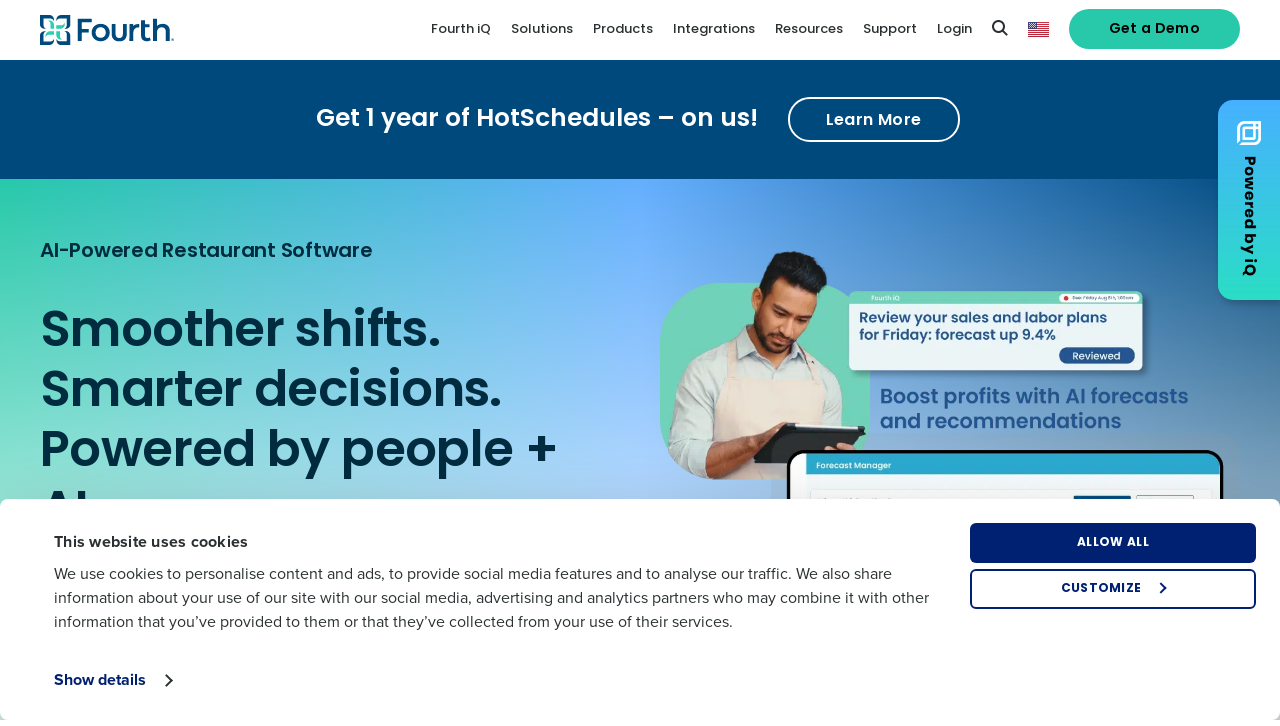

--- FILE ---
content_type: text/html; charset=UTF-8
request_url: https://www.fourth.com/
body_size: 57940
content:
<!DOCTYPE html>
<html lang="en-us" data-post-id="3988" data-template="sections" data-view="public">
<head>
<title>Fourth — Workforce Management &amp; Inventory Software</title>
	<!-- begin Convert Experiences code-->
	<script type="text/javascript" src="//cdn-4.convertexperiments.com/v1/js/100413839-100415154.js?environment=production"></script>
	<!-- end Convert Experiences code -->
<meta charset="utf-8">
<meta name="viewport" content="width=device-width, initial-scale=1, maximum-scale=1">
<link rel="icon" href="https://www.fourth.com/wp-content/themes/fourth-core/assets/img/favicon.png">
<link rel="preconnect" href="https://fonts.googleapis.com/" crossorigin>
<link rel="dns-prefetch" href="//www.googletagmanager.com/">
<link rel="stylesheet" type="text/css" href="https://www.fourth.com/wp-content/themes/fourth-core/assets/css/basic.css?v=1738102975">
<link rel="preload" type="text/css" href="https://www.fourth.com/wp-content/themes/fourth-core/assets/css/style.css?v=1738102990" as="style" onload="this.onload=null;this.rel='stylesheet'">
<meta http-equiv="Cache-Control" content="no-cache, no-store, must-revalidate">
<meta http-equiv="Pragma" content="no-cache">
<meta http-equiv="Expires" content="0">
<script type="text/javascript">
/* <![CDATA[ */
 var gform;gform||(document.addEventListener("gform_main_scripts_loaded",function(){gform.scriptsLoaded=!0}),document.addEventListener("gform/theme/scripts_loaded",function(){gform.themeScriptsLoaded=!0}),window.addEventListener("DOMContentLoaded",function(){gform.domLoaded=!0}),gform={domLoaded:!1,scriptsLoaded:!1,themeScriptsLoaded:!1,isFormEditor:()=>"function"==typeof InitializeEditor,callIfLoaded:function(o){return!(!gform.domLoaded||!gform.scriptsLoaded||!gform.themeScriptsLoaded&&!gform.isFormEditor()||(gform.isFormEditor()&&console.warn("The use of gform.initializeOnLoaded() is deprecated in the form editor context and will be removed in Gravity Forms 3.1."),o(),0))},initializeOnLoaded:function(o){gform.callIfLoaded(o)||(document.addEventListener("gform_main_scripts_loaded",()=>{gform.scriptsLoaded=!0,gform.callIfLoaded(o)}),document.addEventListener("gform/theme/scripts_loaded",()=>{gform.themeScriptsLoaded=!0,gform.callIfLoaded(o)}),window.addEventListener("DOMContentLoaded",()=>{gform.domLoaded=!0,gform.callIfLoaded(o)}))},hooks:{action:{},filter:{}},addAction:function(o,r,e,t){gform.addHook("action",o,r,e,t)},addFilter:function(o,r,e,t){gform.addHook("filter",o,r,e,t)},doAction:function(o){gform.doHook("action",o,arguments)},applyFilters:function(o){return gform.doHook("filter",o,arguments)},removeAction:function(o,r){gform.removeHook("action",o,r)},removeFilter:function(o,r,e){gform.removeHook("filter",o,r,e)},addHook:function(o,r,e,t,n){null==gform.hooks[o][r]&&(gform.hooks[o][r]=[]);var d=gform.hooks[o][r];null==n&&(n=r+"_"+d.length),gform.hooks[o][r].push({tag:n,callable:e,priority:t=null==t?10:t})},doHook:function(r,o,e){var t;if(e=Array.prototype.slice.call(e,1),null!=gform.hooks[r][o]&&((o=gform.hooks[r][o]).sort(function(o,r){return o.priority-r.priority}),o.forEach(function(o){"function"!=typeof(t=o.callable)&&(t=window[t]),"action"==r?t.apply(null,e):e[0]=t.apply(null,e)})),"filter"==r)return e[0]},removeHook:function(o,r,t,n){var e;null!=gform.hooks[o][r]&&(e=(e=gform.hooks[o][r]).filter(function(o,r,e){return!!(null!=n&&n!=o.tag||null!=t&&t!=o.priority)}),gform.hooks[o][r]=e)}}); 
/* ]]> */
</script>

<meta name="referrer" content="no-referrer-when-downgrade">
			<link rel="alternate" href="https://www.fourth.com/" hreflang="en-us">		<link rel="alternate" href="https://uk.fourth.com/" hreflang="en-gb">		<link rel="alternate" href="https://au.fourth.com/" hreflang="en-au">		
<meta name="viewport" content="width=device-width, initial-scale=1.0">
<meta name='robots' content='index, follow, max-image-preview:large, max-snippet:-1, max-video-preview:-1' />
	<style>img:is([sizes="auto" i], [sizes^="auto," i]) { contain-intrinsic-size: 3000px 1500px }</style>
	
	<!-- This site is optimized with the Yoast SEO plugin v23.6 - https://yoast.com/wordpress/plugins/seo/ -->
	<meta name="description" content="Restaurant and hospitality-specific technology, services, and analytics to manage your workforce and inventory." />
	<link rel="canonical" href="https://www.fourth.com/" />
	<meta property="og:locale" content="en_US" />
	<meta property="og:type" content="website" />
	<meta property="og:title" content="Fourth — Workforce Management &amp; Inventory Software" />
	<meta property="og:description" content="Restaurant and hospitality-specific technology, services, and analytics to manage your workforce and inventory." />
	<meta property="og:url" content="https://www.fourth.com/" />
	<meta property="og:site_name" content="NOAM" />
	<meta property="article:modified_time" content="2026-01-13T19:05:35+00:00" />
	<meta property="og:image" content="https://www.fourth.com/wp-content/uploads/2023/10/fourth-web-068.png" />
	<meta property="og:image:width" content="1920" />
	<meta property="og:image:height" content="1440" />
	<meta property="og:image:type" content="image/png" />
	<meta name="twitter:card" content="summary_large_image" />
	<script type="application/ld+json" class="yoast-schema-graph">{"@context":"https://schema.org","@graph":[{"@type":"WebPage","@id":"https://www.fourth.com/","url":"https://www.fourth.com/","name":"Fourth — Workforce Management & Inventory Software","isPartOf":{"@id":"https://www.fourth.com/#website"},"about":{"@id":"https://www.fourth.com/#organization"},"primaryImageOfPage":{"@id":"https://www.fourth.com/#primaryimage"},"image":{"@id":"https://www.fourth.com/#primaryimage"},"thumbnailUrl":"https://www.fourth.com/wp-content/uploads/2023/10/fourth-web-068.png","datePublished":"2023-11-15T21:42:49+00:00","dateModified":"2026-01-13T19:05:35+00:00","description":"Restaurant and hospitality-specific technology, services, and analytics to manage your workforce and inventory.","breadcrumb":{"@id":"https://www.fourth.com/#breadcrumb"},"inLanguage":"en-US","potentialAction":[{"@type":"ReadAction","target":["https://www.fourth.com/"]}]},{"@type":"ImageObject","inLanguage":"en-US","@id":"https://www.fourth.com/#primaryimage","url":"https://www.fourth.com/wp-content/uploads/2023/10/fourth-web-068.png","contentUrl":"https://www.fourth.com/wp-content/uploads/2023/10/fourth-web-068.png","width":1920,"height":1440},{"@type":"BreadcrumbList","@id":"https://www.fourth.com/#breadcrumb","itemListElement":[{"@type":"ListItem","position":1,"name":"Home"}]},{"@type":"WebSite","@id":"https://www.fourth.com/#website","url":"https://www.fourth.com/","name":"Fourth Enterprises, LLC.","description":"Workforce Management, Inventory Software and Payroll Services","publisher":{"@id":"https://www.fourth.com/#organization"},"alternateName":"Fourth","potentialAction":[{"@type":"SearchAction","target":{"@type":"EntryPoint","urlTemplate":"https://www.fourth.com/?s={search_term_string}"},"query-input":{"@type":"PropertyValueSpecification","valueRequired":true,"valueName":"search_term_string"}}],"inLanguage":"en-US"},{"@type":"Organization","@id":"https://www.fourth.com/#organization","name":"Fourth Enterprises, LLC.","alternateName":"Fourth","url":"https://www.fourth.com/","logo":{"@type":"ImageObject","inLanguage":"en-US","@id":"https://www.fourth.com/#/schema/logo/image/","url":"https://www.fourth.com/wp-content/uploads/2023/06/logo-fourth-696x696-1.png","contentUrl":"https://www.fourth.com/wp-content/uploads/2023/06/logo-fourth-696x696-1.png","width":696,"height":696,"caption":"Fourth Enterprises, LLC."},"image":{"@id":"https://www.fourth.com/#/schema/logo/image/"},"sameAs":["https://www.linkedin.com/company/fourth/"]}]}</script>
	<!-- / Yoast SEO plugin. -->


<link rel='dns-prefetch' href='//www.google.com' />
<link rel='dns-prefetch' href='//use.typekit.net' />
<link rel='dns-prefetch' href='//kit.fontawesome.com' />
<link href='https://fonts.gstatic.com' crossorigin rel='preconnect' />
<style id='classic-theme-styles-inline-css' type='text/css'>
/*! This file is auto-generated */
.wp-block-button__link{color:#fff;background-color:#32373c;border-radius:9999px;box-shadow:none;text-decoration:none;padding:calc(.667em + 2px) calc(1.333em + 2px);font-size:1.125em}.wp-block-file__button{background:#32373c;color:#fff;text-decoration:none}
</style>
<style id='global-styles-inline-css' type='text/css'>
:root{--wp--preset--aspect-ratio--square: 1;--wp--preset--aspect-ratio--4-3: 4/3;--wp--preset--aspect-ratio--3-4: 3/4;--wp--preset--aspect-ratio--3-2: 3/2;--wp--preset--aspect-ratio--2-3: 2/3;--wp--preset--aspect-ratio--16-9: 16/9;--wp--preset--aspect-ratio--9-16: 9/16;--wp--preset--color--black: #000000;--wp--preset--color--cyan-bluish-gray: #abb8c3;--wp--preset--color--white: #ffffff;--wp--preset--color--pale-pink: #f78da7;--wp--preset--color--vivid-red: #cf2e2e;--wp--preset--color--luminous-vivid-orange: #ff6900;--wp--preset--color--luminous-vivid-amber: #fcb900;--wp--preset--color--light-green-cyan: #7bdcb5;--wp--preset--color--vivid-green-cyan: #00d084;--wp--preset--color--pale-cyan-blue: #8ed1fc;--wp--preset--color--vivid-cyan-blue: #0693e3;--wp--preset--color--vivid-purple: #9b51e0;--wp--preset--gradient--vivid-cyan-blue-to-vivid-purple: linear-gradient(135deg,rgba(6,147,227,1) 0%,rgb(155,81,224) 100%);--wp--preset--gradient--light-green-cyan-to-vivid-green-cyan: linear-gradient(135deg,rgb(122,220,180) 0%,rgb(0,208,130) 100%);--wp--preset--gradient--luminous-vivid-amber-to-luminous-vivid-orange: linear-gradient(135deg,rgba(252,185,0,1) 0%,rgba(255,105,0,1) 100%);--wp--preset--gradient--luminous-vivid-orange-to-vivid-red: linear-gradient(135deg,rgba(255,105,0,1) 0%,rgb(207,46,46) 100%);--wp--preset--gradient--very-light-gray-to-cyan-bluish-gray: linear-gradient(135deg,rgb(238,238,238) 0%,rgb(169,184,195) 100%);--wp--preset--gradient--cool-to-warm-spectrum: linear-gradient(135deg,rgb(74,234,220) 0%,rgb(151,120,209) 20%,rgb(207,42,186) 40%,rgb(238,44,130) 60%,rgb(251,105,98) 80%,rgb(254,248,76) 100%);--wp--preset--gradient--blush-light-purple: linear-gradient(135deg,rgb(255,206,236) 0%,rgb(152,150,240) 100%);--wp--preset--gradient--blush-bordeaux: linear-gradient(135deg,rgb(254,205,165) 0%,rgb(254,45,45) 50%,rgb(107,0,62) 100%);--wp--preset--gradient--luminous-dusk: linear-gradient(135deg,rgb(255,203,112) 0%,rgb(199,81,192) 50%,rgb(65,88,208) 100%);--wp--preset--gradient--pale-ocean: linear-gradient(135deg,rgb(255,245,203) 0%,rgb(182,227,212) 50%,rgb(51,167,181) 100%);--wp--preset--gradient--electric-grass: linear-gradient(135deg,rgb(202,248,128) 0%,rgb(113,206,126) 100%);--wp--preset--gradient--midnight: linear-gradient(135deg,rgb(2,3,129) 0%,rgb(40,116,252) 100%);--wp--preset--font-size--small: 13px;--wp--preset--font-size--medium: 20px;--wp--preset--font-size--large: 36px;--wp--preset--font-size--x-large: 42px;--wp--preset--spacing--20: 0.44rem;--wp--preset--spacing--30: 0.67rem;--wp--preset--spacing--40: 1rem;--wp--preset--spacing--50: 1.5rem;--wp--preset--spacing--60: 2.25rem;--wp--preset--spacing--70: 3.38rem;--wp--preset--spacing--80: 5.06rem;--wp--preset--shadow--natural: 6px 6px 9px rgba(0, 0, 0, 0.2);--wp--preset--shadow--deep: 12px 12px 50px rgba(0, 0, 0, 0.4);--wp--preset--shadow--sharp: 6px 6px 0px rgba(0, 0, 0, 0.2);--wp--preset--shadow--outlined: 6px 6px 0px -3px rgba(255, 255, 255, 1), 6px 6px rgba(0, 0, 0, 1);--wp--preset--shadow--crisp: 6px 6px 0px rgba(0, 0, 0, 1);}:where(.is-layout-flex){gap: 0.5em;}:where(.is-layout-grid){gap: 0.5em;}body .is-layout-flex{display: flex;}.is-layout-flex{flex-wrap: wrap;align-items: center;}.is-layout-flex > :is(*, div){margin: 0;}body .is-layout-grid{display: grid;}.is-layout-grid > :is(*, div){margin: 0;}:where(.wp-block-columns.is-layout-flex){gap: 2em;}:where(.wp-block-columns.is-layout-grid){gap: 2em;}:where(.wp-block-post-template.is-layout-flex){gap: 1.25em;}:where(.wp-block-post-template.is-layout-grid){gap: 1.25em;}.has-black-color{color: var(--wp--preset--color--black) !important;}.has-cyan-bluish-gray-color{color: var(--wp--preset--color--cyan-bluish-gray) !important;}.has-white-color{color: var(--wp--preset--color--white) !important;}.has-pale-pink-color{color: var(--wp--preset--color--pale-pink) !important;}.has-vivid-red-color{color: var(--wp--preset--color--vivid-red) !important;}.has-luminous-vivid-orange-color{color: var(--wp--preset--color--luminous-vivid-orange) !important;}.has-luminous-vivid-amber-color{color: var(--wp--preset--color--luminous-vivid-amber) !important;}.has-light-green-cyan-color{color: var(--wp--preset--color--light-green-cyan) !important;}.has-vivid-green-cyan-color{color: var(--wp--preset--color--vivid-green-cyan) !important;}.has-pale-cyan-blue-color{color: var(--wp--preset--color--pale-cyan-blue) !important;}.has-vivid-cyan-blue-color{color: var(--wp--preset--color--vivid-cyan-blue) !important;}.has-vivid-purple-color{color: var(--wp--preset--color--vivid-purple) !important;}.has-black-background-color{background-color: var(--wp--preset--color--black) !important;}.has-cyan-bluish-gray-background-color{background-color: var(--wp--preset--color--cyan-bluish-gray) !important;}.has-white-background-color{background-color: var(--wp--preset--color--white) !important;}.has-pale-pink-background-color{background-color: var(--wp--preset--color--pale-pink) !important;}.has-vivid-red-background-color{background-color: var(--wp--preset--color--vivid-red) !important;}.has-luminous-vivid-orange-background-color{background-color: var(--wp--preset--color--luminous-vivid-orange) !important;}.has-luminous-vivid-amber-background-color{background-color: var(--wp--preset--color--luminous-vivid-amber) !important;}.has-light-green-cyan-background-color{background-color: var(--wp--preset--color--light-green-cyan) !important;}.has-vivid-green-cyan-background-color{background-color: var(--wp--preset--color--vivid-green-cyan) !important;}.has-pale-cyan-blue-background-color{background-color: var(--wp--preset--color--pale-cyan-blue) !important;}.has-vivid-cyan-blue-background-color{background-color: var(--wp--preset--color--vivid-cyan-blue) !important;}.has-vivid-purple-background-color{background-color: var(--wp--preset--color--vivid-purple) !important;}.has-black-border-color{border-color: var(--wp--preset--color--black) !important;}.has-cyan-bluish-gray-border-color{border-color: var(--wp--preset--color--cyan-bluish-gray) !important;}.has-white-border-color{border-color: var(--wp--preset--color--white) !important;}.has-pale-pink-border-color{border-color: var(--wp--preset--color--pale-pink) !important;}.has-vivid-red-border-color{border-color: var(--wp--preset--color--vivid-red) !important;}.has-luminous-vivid-orange-border-color{border-color: var(--wp--preset--color--luminous-vivid-orange) !important;}.has-luminous-vivid-amber-border-color{border-color: var(--wp--preset--color--luminous-vivid-amber) !important;}.has-light-green-cyan-border-color{border-color: var(--wp--preset--color--light-green-cyan) !important;}.has-vivid-green-cyan-border-color{border-color: var(--wp--preset--color--vivid-green-cyan) !important;}.has-pale-cyan-blue-border-color{border-color: var(--wp--preset--color--pale-cyan-blue) !important;}.has-vivid-cyan-blue-border-color{border-color: var(--wp--preset--color--vivid-cyan-blue) !important;}.has-vivid-purple-border-color{border-color: var(--wp--preset--color--vivid-purple) !important;}.has-vivid-cyan-blue-to-vivid-purple-gradient-background{background: var(--wp--preset--gradient--vivid-cyan-blue-to-vivid-purple) !important;}.has-light-green-cyan-to-vivid-green-cyan-gradient-background{background: var(--wp--preset--gradient--light-green-cyan-to-vivid-green-cyan) !important;}.has-luminous-vivid-amber-to-luminous-vivid-orange-gradient-background{background: var(--wp--preset--gradient--luminous-vivid-amber-to-luminous-vivid-orange) !important;}.has-luminous-vivid-orange-to-vivid-red-gradient-background{background: var(--wp--preset--gradient--luminous-vivid-orange-to-vivid-red) !important;}.has-very-light-gray-to-cyan-bluish-gray-gradient-background{background: var(--wp--preset--gradient--very-light-gray-to-cyan-bluish-gray) !important;}.has-cool-to-warm-spectrum-gradient-background{background: var(--wp--preset--gradient--cool-to-warm-spectrum) !important;}.has-blush-light-purple-gradient-background{background: var(--wp--preset--gradient--blush-light-purple) !important;}.has-blush-bordeaux-gradient-background{background: var(--wp--preset--gradient--blush-bordeaux) !important;}.has-luminous-dusk-gradient-background{background: var(--wp--preset--gradient--luminous-dusk) !important;}.has-pale-ocean-gradient-background{background: var(--wp--preset--gradient--pale-ocean) !important;}.has-electric-grass-gradient-background{background: var(--wp--preset--gradient--electric-grass) !important;}.has-midnight-gradient-background{background: var(--wp--preset--gradient--midnight) !important;}.has-small-font-size{font-size: var(--wp--preset--font-size--small) !important;}.has-medium-font-size{font-size: var(--wp--preset--font-size--medium) !important;}.has-large-font-size{font-size: var(--wp--preset--font-size--large) !important;}.has-x-large-font-size{font-size: var(--wp--preset--font-size--x-large) !important;}
:where(.wp-block-post-template.is-layout-flex){gap: 1.25em;}:where(.wp-block-post-template.is-layout-grid){gap: 1.25em;}
:where(.wp-block-columns.is-layout-flex){gap: 2em;}:where(.wp-block-columns.is-layout-grid){gap: 2em;}
:root :where(.wp-block-pullquote){font-size: 1.5em;line-height: 1.6;}
</style>
<script type="text/javascript" src="https://www.fourth.com/wp-includes/js/jquery/jquery.min.js?ver=3.7.1" id="jquery-core-js"></script>
<link rel="https://api.w.org/" href="https://www.fourth.com/wp-json/" /><link rel="alternate" title="JSON" type="application/json" href="https://www.fourth.com/wp-json/wp/v2/pages/3988" /><style>
/* BUTTON TEXT RESTYLE */
.container .content .btn a:hover {
    background-color: #32FCD4 !important;
    padding: 23px 45px 20px 45px !important;
    margin: 0px 0px 0px 0px !important;
    }
.container .content .btn a {
    background-color: #28C9AA;
    color: #012c3f;
    font-size: 16px;
    text-transform: none;
    padding: 18px 40px 15px 40px;
    margin: 5px 5px 5px 5px !important;
    border-radius: 50px;
    transition: all 0.25s ease-in-out;
}
.container .content .btn a.line {
    background-color: transparent;
    color: #012c3f;
    padding: 18px 36px 15px 36px;
    margin: 5px 5px 5px 5px !important;
    border: 2px solid #28C9AA;
    transition: all 0.25s ease-in-out;
}
.container .content .btn a.line:hover {
    background-color: #32FCD4;
    color: #012c3f;
    padding: 23px 41px 20px 41px;
    margin: 0px 0px 0px 0px !important;
    border: 2px solid #32FCD4;
}
.container .content .btn a.line.line-alt {
    color: #fff;
    padding: 16px 36px 13px 36px;
    margin: 7px 5px 7px 5px !important;
    border: 2px solid #fff;
}
.container .content .btn a.line.line-alt:hover {
    background-color: #32FCD4;
    color: #012c3f;
    padding: 23px 41px 20px 41px;
    margin: 0px 0px 0px 0px !important;
    border: 2px solid #32FCD4;
}
#navigation .container#navigation__menu .content .element.element-menu ul li .btn a {
    font-size: 14px;
    font-weight: 600;
    color: #000;
    letter-spacing: .025em;
    line-height: 12px;
    padding: 15px 40px 13px 40px;
    border-radius: 50px;
    margin: 0px 0px 0px 0px !important;
}
.element.element-grvtyfrm form .gform_footer input[type=submit] {
    background-color: #28C9AA;
    font-size: 14px;
    color: #000;
    text-transform: none;
    padding: 16px 40px 14px 40px;
    border-radius: 50px;
}
.element.element-grvtyfrm form .gform_footer input[type=submit]:hover {
    background-color: #32FCD4;
}
/* LOGO BLUE */
#navigation .container#navigation__menu .content .element.element-logo a svg path {
    fill: #00497d;
}
/*IMAGE CONTAINERS */
div.imginsert img {
margin: auto;
width: 100%;
}
div.imground img {
border-radius: 15px;
}
img {
    margin: auto;
    width: 100%;
}
.imground {
border-radius: 15px;
}
.imgcircle {
border-radius: 100%;
}
/* NAV SHADOW OFF */
#navigation {
    box-shadow: 0 20px 80px rgba(0, 0, 0, 0);
}
/* LINK STYLE UPDATE */
.container .content li a, .container .content p a {
    font-size: inherit;
    font-weight: 800;
    color: #167060;
    text-decoration: none;
    transition: all 0.25s ease-in-out;
}
.container .content li a, .container .content p a:hover {
    color: #28C9AA;
}
/* UNDERLINE CALLOUT */ 
.un {
  display: inline-block;
  padding-bottom:2px;
  background-image: linear-gradient(#28C9AA 0 0);
  background-position: 0 100%;
  background-size: 0% 2px;
  background-repeat: no-repeat;
  transition:
    background-size 0.3s,
    background-position 0s 0.3s;
}

.un:hover {
  background-position: 0% 100%;
  background-size: 100% 2px;
}
/* R/L Column padding */
.leftpad {
    padding-left: 5%;
    }
.rightpad {
    padding-right: 5%;
    }
/* Float Images */
.simgleft {
  float: left;
  margin-right: 1rem;
  margin-bottom: 1rem;
}
.simgright {
  float: right;
  margin-left: 1rem;
  margin-bottom: 1rem;
}
.simgsmall {
  max-width: 20%;
}
.simgmedium {
  max-width: 40%;
}
.simglarge {
  max-width: 70%;
}
</style><style class="wpcode-css-snippet"><style>
/* LOGO COLOR CHANGE */
#navigation .container#navigation__menu .content .element.element-logo a svg path {
    fill: #00497d;
}
#navigation .container#navigation__menu .content .element.element-logo a svg path.l4 {
    fill: #2dceb2;
}
#navigation .container#navigation__menu .content .element.element-logo a svg path.l3 {
    fill: #2dceb2;
}
#navigation .container#navigation__menu .content .element.element-logo a svg path.l1 {
    fill: #2dceb2;
}
#navigation .container#navigation__menu .content .element.element-logo a svg path.l2 {
    fill: #2dceb2;
}
/* HAMBURGERMENU COLOR */
#navigation .container#navigation__menu .content .element.element-mobile .hamburger span.line {
    background-color: #28C9AA;
}
</style></style><script type="application/ld+json">
{
  "@context": "https://schema.org",
  "@graph": [
	  // CORPORATION NODE -- Some data duplicated in Yoas, but as "organization"
    {
      "@type": "Corporation",
      "@id": "https://www.fourth.com/#organization", 
      "name": "Fourth Enterprises, LLC.",
      "alternateName": "Fourth",
      "legalName": "Fourth Enterprises, LLC.",
      "url": "https://www.fourth.com/",
      "description": "Fourth provides workforce management, scheduling, payroll, and inventory software solutions for hospitality and restaurant businesses worldwide.",
      "logo": {
        "@type": "ImageObject",
        "@id": "https://www.fourth.com/#logo",
        "url": "https://www.fourth.com/wp-content/uploads/2023/06/logo-fourth-696x696-1.png",
        "width": 696,
        "height": 696,
        "caption": "Fourth Enterprises, LLC."
      },
      "foundingDate": "1999",
      "foundingLocation": {
        "@type": "Place",
        "name": "Austin, Texas, USA"
      },
      "address": {
        "@type": "PostalAddress",
        "streetAddress": "5301 Southwest Pkwy, Building 1 Suite 250",
        "addressLocality": "Austin",
        "addressRegion": "Texas",
        "postalCode": "78735",
        "addressCountry": {
          "@type": "Country",
          "name": "US"
        }
      },
      "contactPoint": [
        {
          "@type": "ContactPoint",
          "telephone": "+1-877-720-8578",
          "contactType": "Customer Support",
          "areaServed": ["US", "North America"]
        }
      ],
      "areaServed": ["North America", "Middle East", "Asia"],
      "sameAs": [
        "https://www.linkedin.com/company/fourth/"
      ],
      "department": {
        "@type": "Organization",
        "@id": "https://uk.fourth.com/#organization",
        "name": "Fourth UK",
        "url": "https://uk.fourth.com/"
      },
      "hasOfferCatalog": {
        "@type": "OfferCatalog",
        "name": "Fourth Software Solutions",
        "itemListElement": [
          {
            "@type": "SoftwareApplication",
            "name": "Workforce Management Software",
            "description": "Manage scheduling, attendance, and compliance for hospitality staff.",
            "url": "https://www.fourth.com/solution/workforce-management-software"
          },
          {
            "@type": "SoftwareApplication",
            "name": "Payroll & HR Software",
            "description": "Automate payroll processing and HR workflows.",
            "url": "https://www.fourth.com/solution/human-capital-management/hr-payroll"
          },
          {
            "@type": "SoftwareApplication",
            "name": "Inventory Management Software",
            "description": "Optimize inventory tracking, purchasing, and cost control.",
            "url": "https://www.fourth.com/solution/inventory-management"
          },
          {
            "@type": "SoftwareApplication",
            "name": "PEO for Restaurants",
            "description": "Professional Employer Organization services tailored for restaurant operations.",
            "url": "https://www.fourth.com/solution/human-capital-management/restaurant-peo"
          },
          {
            "@type": "SoftwareApplication",
            "name": "Earned Wage Access",
            "description": "Allow employees to access earned wages before payday with integrated payroll solutions.",
            "url": "https://www.fourth.com/solution/workforce-management-software/earned-wage-access"
          },
          {
            "@type": "SoftwareApplication",
            "name": "Recipe and Menu Engineering",
            "description": "Plan, cost, and optimize menus with integrated recipe management tools.",
            "url": "https://www.fourth.com/solution/inventory-management/recipe-menu-engineering-management"
          }
        ]
      }
    },
	  // LOCAL BUSINESS NODE
    {
      "@type": "LocalBusiness",
      "@id": "https://www.fourth.com/#localbusiness",
      "name": "Fourth Enterprises, LLC. Headquarters",
      "parentOrganization": {
        "@id": "https://www.fourth.com/#organization"
      },
      "url": "https://www.fourth.com/",
      "telephone": "+1-877-720-8578",
      "address": {
        "@type": "PostalAddress",
        "streetAddress": "5301 Southwest Pkwy, Building 1 Suite 250",
        "addressLocality": "Austin",
        "addressRegion": "Texas",
        "postalCode": "78735",
        "addressCountry": {
          "@type": "Country",
          "name": "US"
        }
      },
      "geo": {
        "@type": "GeoCoordinates",
        "latitude": 30.24086,
        "longitude": -97.815317
      },
      "openingHoursSpecification": {
        "@type": "OpeningHoursSpecification",
        "dayOfWeek": ["Monday", "Tuesday", "Wednesday", "Thursday", "Friday"],
        "opens": "09:00",
        "closes": "17:00"
      }
    }
  ]
}
</script>
<script>
  fetch('https://ipapi.co/json/')
    .then(response => response.json())
    .then(data => {
      if (data && data.country_code === "GB") {
        document.getElementById('geobannerusuk').style.display = 'block';
      }
      if (data && data.country_code === "AU") {
        document.getElementById('geobannerusau').style.display = 'block';
      }
    })
    .catch(err => console.error("Geo lookup failed:", err));
</script>
<script>
function getCookie(name) {
  const value = `; ${document.cookie}`;
  const parts = value.split(`; ${name}=`);
  if (parts.length === 2) return parts.pop().split(';').shift();
}

document.addEventListener('DOMContentLoaded', function() {
  const regionCookie = getCookie('_region-alert');
  const section = document.getElementById('my-new-section');

  // Show the section only if the cookie is NOT "dismissed"
  if (regionCookie !== 'dismissed') {
    section.style.display = 'block';
  } else {
    section.style.display = 'none';
  }
});
</script>
<style>
.container#section__code{
    display:none;
    visibility:hidden;
}
/* Region Switcher Relocate */
#ux__region-notice {
    display: none;
}
</style>
<section class="container" id="geofencebanner">
<div id="my-new-section"style="display:none;">
<div id="geobannerusuk" style="display: none; width: 100%; background: #cc0000; color: #ffffff; text-align: center; font-weight: 800; padding: 50px; z-index: 1000;">This is our US Fourth site - would you like to visit a Fourth regional site closer to you instead?</br>
<a style="margin-left: 10px;color: #cc0000;font-weight: 800;line-height: 4em;background-color: #ffff;padding: 10px 45px;border-radius: 50px;" href="https://uk.fourth.com">Go to UK site</a> <button onclick="setCookie('_region-alert', 'dismissed', 1); document.getElementById('geobannerusuk').style.display='none'" style="margin-left:10px; background:none; color:#fff; font-weight:800; border:2px; border-color:#ffffff; padding:13px 45px; border-radius:50px; cursor:pointer; border-style: solid;">Stay here</button></div>
<div id="geobannerusau" style="display: none; width: 100%; background: #cc0000; color: #ffffff; text-align: center; font-weight: 800; padding: 50px; z-index: 1000;">This is our US Fourth site - would you like to visit a Fourth regional site closer to you instead?</br>
<a style="margin-left: 10px;color: #cc0000;font-weight: 800;line-height: 4em;background-color: #ffff;padding: 10px 45px;border-radius: 50px;" href="https://au.fourth.com">Go to AU site</a> <button onclick="setCookie('_region-alert', 'dismissed', 1); document.getElementById('geobannerusau').style.display='none'" style="margin-left:10px; background:none; color:#fff; font-weight:800; border:2px; border-color:#ffffff; padding:13px 45px; border-radius:50px; cursor:pointer; border-style: solid;">Stay here</button></div>
</div>
</section><script>
/*! loadCSS rel=preload polyfill. [c]2017 Filament Group, Inc. MIT License */
(function(w){"use strict";if(!w.loadCSS){w.loadCSS=function(){}}
var rp=loadCSS.relpreload={};rp.support=(function(){var ret;try{ret=w.document.createElement("link").relList.supports("preload")}catch(e){ret=!1}
return function(){return ret}})();rp.bindMediaToggle=function(link){var finalMedia=link.media||"all";function enableStylesheet(){link.media=finalMedia}
if(link.addEventListener){link.addEventListener("load",enableStylesheet)}else if(link.attachEvent){link.attachEvent("onload",enableStylesheet)}
setTimeout(function(){link.rel="stylesheet";link.media="only x"});setTimeout(enableStylesheet,3000)};rp.poly=function(){if(rp.support()){return}
var links=w.document.getElementsByTagName("link");for(var i=0;i<links.length;i++){var link=links[i];if(link.rel==="preload"&&link.getAttribute("as")==="style"&&!link.getAttribute("data-loadcss")){link.setAttribute("data-loadcss",!0);rp.bindMediaToggle(link)}}};if(!rp.support()){rp.poly();var run=w.setInterval(rp.poly,500);if(w.addEventListener){w.addEventListener("load",function(){rp.poly();w.clearInterval(run)})}else if(w.attachEvent){w.attachEvent("onload",function(){rp.poly();w.clearInterval(run)})}}
if(typeof exports!=="undefined"){exports.loadCSS=loadCSS}
else{w.loadCSS=loadCSS}}(typeof global!=="undefined"?global:this))
</script><script>(function(w,d,s,l,i){w[l]=w[l]||[];w[l].push({'gtm.start': new Date().getTime(),event:'gtm.js'});var f=d.getElementsByTagName(s)[0], j=d.createElement(s),dl=l!='dataLayer'?'&l='+l:'';j.async=true;j.src= 'https://www.googletagmanager.com/gtm.js?id='+i+dl;f.parentNode.insertBefore(j,f); })(window,document,'script','dataLayer','GTM-NCWJXZW');</script>
</head>
<body  data-post-type="page" data-post-id="3988" data-template="sections">
<noscript><iframe src="https://www.googletagmanager.com/ns.html?id=GTM-NCWJXZW" height="0" width="0" style="display:none;visibility:hidden"></iframe></noscript>
	<section class="container container-master" id="navigation">
		<!-- navigation -->
		<section class="container container-solid" id="navigation__menu">
			<div class="content">
				<div class="element element-logo">
					<a href="https://www.fourth.com" target="_self" title="Fourth" class="logo"><?xml version="1.0" encoding="utf-8"?>
<svg id="logo-fourth" xmlns="http://www.w3.org/2000/svg" version="1.1" viewBox="0 0 430 96.2">
<path class="l2" d="M52.5,43.7V33.3c0-0.3,0.2-0.5,0.5-0.5l15.7,0c5,0,9.1-3.4,10.4-8c0.1-0.2,0.4-0.2,0.4,0l0,4.6
	c0,8.2-6.5,14.8-14.6,14.8l-11.8,0C52.7,44.2,52.5,44,52.5,43.7z"/>
<path class="l1" d="M30,17.3l-4.6,0c-0.2,0-0.3,0.3,0,0.4c4.6,1.3,8,5.4,8,10.4l0,15.7c0,0.3,0.2,0.5,0.5,0.5h10.4
	c0.3,0,0.5-0.2,0.5-0.5l0-11.8C44.8,23.8,38.1,17.3,30,17.3z"/>
<path class="l3" d="M44.2,52l-11.8,0c-8,0-14.6,6.6-14.6,14.8l0,4.6c0,0.2,0.3,0.3,0.4,0.1c1.3-4.6,5.4-8,10.4-8l15.7,0
	c0.3,0,0.5-0.2,0.5-0.5V52.5C44.8,52.2,44.5,52,44.2,52z"/>
<path class="l4" d="M67.2,78.9l4.6,0c0.2,0,0.3-0.3,0.1-0.4c-4.6-1.3-8-5.4-8-10.4l0-15.7c0-0.3-0.2-0.5-0.5-0.5H52.9
	c-0.3,0-0.5,0.2-0.5,0.5l0,11.8C52.4,72.4,59,78.9,67.2,78.9z"/>
<path class="l0" d="M96.5,0L67.3,0c-8.2,0-14.8,6.5-14.8,14.6v4.2c0,0.2,0.3,0.3,0.4,0.1c1.4-4.3,5.5-7.5,10.4-7.5l22,0
	c0.3,0,0.5,0.2,0.5,0.5l0,21.6c0,4.9-3.3,9.1-7.9,10.4c-0.2,0.1-0.2,0.4,0.1,0.4l4.5,0c8.2,0,14.8-6.5,14.8-12.1l0-31.3
	C97.3,0.3,96.9,0,96.5,0z M14.8,44.3l4.5,0c0.2,0,0.3-0.3,0.1-0.4c-4.6-1.3-7.9-5.5-7.9-10.4l0-21.6c0-0.3,0.2-0.5,0.5-0.5l22,0
	c4.9,0,9,3.1,10.4,7.5c0.1,0.2,0.4,0.2,0.4-0.1v-4.2c0-8.1-6.6-14.6-14.8-14.6l-29.2,0C0.3,0.1,0,0.4,0,0.8l0,31.3
	C0,37.7,6.6,44.3,14.8,44.3z M82.7,51.3h-4.2c-0.2,0-0.3,0.3-0.1,0.4c4.3,1.4,7.5,5.5,7.5,10.4l0,22c0,0.3-0.2,0.5-0.5,0.5l-21.6,0
	c-4.9,0-9.1-3.3-10.4-7.9c-0.1-0.2-0.4-0.2-0.4,0.1l0,4.5c0,8.2,6.5,14.8,12.1,14.8l31.3,0c0.4,0,0.8-0.3,0.8-0.8l0-29.2
	C97.2,57.9,90.7,51.3,82.7,51.3z M44.3,77.4c-1.4,4.3-5.5,7.5-10.4,7.5l-22,0c-0.3,0-0.5-0.2-0.5-0.5l0-21.6c0-4.9,3.3-9.1,7.9-10.4
	c0.2-0.1,0.2-0.4-0.1-0.4l-4.5,0C6.6,52,0,58.6,0,64.1l0,31.3c0,0.4,0.3,0.8,0.8,0.8l29.2,0c8.2,0,14.8-6.5,14.8-14.6v-4.2
	C44.8,77.2,44.4,77.2,44.3,77.4z M165.9,13.2c0-0.6-0.5-1.2-1.2-1.2h-42.6c-0.7,0-1.2,0.5-1.2,1.2v69.2c0,0.7,0.5,1.2,1.2,1.2H133
	c0.6,0,1.2-0.5,1.2-1.2V57.3c0-0.7,0.5-1.2,1.2-1.2h20.1c0.6,0,1.2-0.5,1.2-1.2v-8.9c0-0.7-0.5-1.2-1.2-1.2h-20.1
	c-0.6,0-1.2-0.5-1.2-1.2V24.3c0-0.6,0.5-1.2,1.2-1.2h29.4c0.6,0,1.2-0.5,1.2-1.2L165.9,13.2L165.9,13.2z M220.1,41.8
	c2.5,4.2,3.7,9,3.7,14.4s-1.2,10.2-3.7,14.5c-2.5,4.3-5.9,7.6-10.4,10c-4.4,2.4-9.4,3.6-15,3.6c-5.5,0-10.5-1.2-14.9-3.6
	s-7.9-5.7-10.4-10s-3.7-9.1-3.7-14.5c0-5.4,1.2-10.2,3.7-14.4c2.5-4.2,5.9-7.5,10.4-9.9c4.4-2.4,9.4-3.6,14.9-3.6
	c5.6,0,10.6,1.2,15,3.6C214.1,34.3,217.6,37.6,220.1,41.8z M210.9,56.2c0-5.1-1.5-9.2-4.6-12.4s-6.9-4.7-11.7-4.7
	c-4.7,0-8.6,1.6-11.6,4.7c-3,3.1-4.6,7.3-4.6,12.4s1.5,9.2,4.6,12.4c3,3.1,6.9,4.7,11.6,4.7c4.7,0,8.6-1.6,11.7-4.7
	C209.4,65.5,210.9,61.4,210.9,56.2z M317.2,29.2c-9-0.4-13.3,1.3-16.5,5.1c-0.6,0.7-1.9,0.3-1.8-0.7l0.1-3.4c0-0.6-0.5-1.1-1-1.1
	h-10c-0.6,0-1,0.5-1,1l-0.2,52.3c0,0.6,0.5,1.1,1,1.1h10.7c0.6,0,1-0.5,1-1.1V57.1c0-5.5,1.4-9.6,4.2-12.5c2.8-2.9,6.6-4.9,11.6-4.9
	c0.6,0,1.1,0,2,0c0.6,0,1.1-0.5,1.1-1v-8.3C318.2,29.7,317.8,29.3,317.2,29.2z M352.2,72.7c-0.2-0.6-0.9-0.8-1.5-0.5
	c-1.7,1-3.8,1.6-6.1,1.6c-2.5,0-4.3-0.7-5.6-2.1c-1.3-1.4-1.9-3.4-1.9-6.1V40.6c0-0.6,0.5-1,1-1h12.5c0.6,0,1-0.5,1-1v-8.1
	c0-0.6-0.5-1-1-1h-12.5c-0.6,0-1-0.5-1-1V17.9c0-0.6-0.5-1-1-1h-10.7c-0.6,0-1,0.5-1,1v11.4v10.2v26.3c0,6,1.6,10.6,4.9,13.7
	c3.3,3.1,7.9,4.7,13.9,4.7c2.4,0,4.6-0.3,6.8-0.9c1.9-0.5,3.5-1.3,4.8-2.3c0.4-0.3,0.5-0.8,0.3-1.2L352.2,72.7z M393.8,28.3
	c-3.8,0-7.3,0.6-10.4,1.8c-2.5,1-4.8,2.3-6.6,4c-0.5,0.4-1.2,0.1-1.2-0.5V12.8c0-0.6-0.5-1.1-1.1-1.1h-10.6c-0.6,0-1.1,0.5-1.1,1.1
	v70.1c0,0.4,0.3,0.7,0.7,0.7h11.4c0.4,0,0.7-0.3,0.7-0.7V55.9c0-5.3,1.4-9.4,4.1-12.2s6.4-4.2,11.1-4.2c4.2,0,7.4,1.2,9.6,3.6
	s3.4,6,3.4,10.8v28.9c0,0.4,0.3,0.7,0.7,0.7h11.4c0.4,0,0.7-0.3,0.7-0.7V52.3c0-7.9-2.1-13.9-6.2-17.9
	C406.2,30.4,400.7,28.3,393.8,28.3z M277.2,29.1h-10.1c-0.6,0-1,0.5-1,1v30.4c0,4.4-1,7.8-3,10.1c-2,2.2-4.9,3.4-8.7,3.4
	c-3.9,0-6.9-1.2-8.9-3.4c-2-2.3-3.1-5.6-3.1-10V30.2c0-0.6-0.5-1-1-1h-10.2c-0.6,0-1,0.5-1,1v30.8c0,7.3,2.1,13.1,6.4,17.3l0,0
	c4.2,4.2,10.2,6.3,17.8,6.3c7.5,0,13.5-2.1,17.7-6.3c4.2-4.2,6.3-10,6.3-17.3V30.2C278.3,29.6,277.8,29.1,277.2,29.1z M430,79.3
	c0,0.8-0.2,1.5-0.6,2.2c-0.4,0.7-1,1.2-1.6,1.6c-0.7,0.4-1.5,0.6-2.2,0.6s-1.5-0.2-2.2-0.6c-0.7-0.4-1.3-0.9-1.6-1.6
	c-0.4-0.7-0.6-1.4-0.6-2.2s0.2-1.5,0.6-2.2s1-1.2,1.7-1.6c0.7-0.4,1.4-0.6,2.2-0.6s1.5,0.2,2.2,0.6s1.3,0.9,1.7,1.6
	S430,78.5,430,79.3z M429.2,79.3c0-0.6-0.2-1.2-0.5-1.8s-0.8-1-1.3-1.3c-0.6-0.3-1.2-0.5-1.8-0.5s-1.2,0.2-1.8,0.5
	c-0.6,0.3-1,0.7-1.3,1.3s-0.5,1.2-0.5,1.8s0.2,1.2,0.5,1.8s0.8,1,1.3,1.3c0.6,0.3,1.2,0.5,1.8,0.5s1.2-0.2,1.8-0.5
	c0.6-0.3,1-0.8,1.3-1.3C429,80.5,429.2,79.9,429.2,79.3z M427.1,80.7l0.6,0.9h-1.2l-0.4-0.8c-0.3-0.5-0.5-0.8-0.7-1
	c-0.2-0.1-0.4-0.2-0.7-0.2h-0.2v1.9h-1V77h1c0.9,0,1.4,0,1.5,0c0.3,0,0.6,0.1,0.7,0.2c0.2,0.1,0.3,0.2,0.4,0.4
	c0.1,0.2,0.2,0.4,0.2,0.7c0,0.3-0.1,0.6-0.3,0.9c-0.2,0.2-0.5,0.4-0.9,0.4c0.1,0.1,0.3,0.1,0.3,0.2c0.1,0.1,0.2,0.2,0.3,0.4
	C426.8,80.2,426.9,80.4,427.1,80.7z M426.2,78.7c0.1-0.1,0.1-0.2,0.1-0.4s0-0.2-0.1-0.3c-0.1-0.1-0.2-0.2-0.3-0.2s-0.5-0.1-1-0.1
	h-0.4V79h0.4c0.6,0,0.9,0,1-0.1C426.1,78.9,426.2,78.8,426.2,78.7z"/>
</svg>
</a>
				</div>
				<div class="element element-menu">
											<ul>
							<li class="item-ai-dropdown"><a role="link" class="link-fourth-ai" title="Fourth AI">Fourth iQ</a>
								<ul>
									<li><a href="https://www.fourth.com/solution/ai" title="Introducing Fourth iQ">Introducing Fourth iQ</a></li>
									<li><a href="https://www.fourth.com/solution/fourth-iq-app" title="Fourth iQ App for Managers">Fourth iQ App for Managers</a></li>
									<li><a href="https://www.fourth.com/solution/ai-getting-started" title="Getting Started with Fourth iQ">Getting Started with Fourth iQ</a></li>
									<li><a href="https://www.fourth.com/solution/ai-profit-optimization" title="Profit Optimization with AI">Profit Optimization with AI</a></li>
								</ul>
							</li>
															<li class="item-fourth-ai">
																			<a role="link" class="link-fourth-ai" title="Fourth AI" data-submenu="fourth-ai">Fourth AI</a>
																	</li>
															<li class="item-solutions">
																			<a role="link" class="link-solutions" title="Solutions" data-submenu="solutions">Solutions</a>
																	</li>
															<li class="item-products">
																			<a role="link" class="link-products" title="Products" data-submenu="products">Products</a>
																	</li>
															<li class="item-integrations">
																			<a role="link" class="link-integrations" title="Integrations" data-submenu="integrations">Integrations</a>
																	</li>
															<li class="item-resources">
																			<a role="link" class="link-resources" title="Resources" data-submenu="resources">Resources</a>
																	</li>
															<li class="item-support">
																			<a role="link" class="link-support" title="Support" data-submenu="support">Support</a>
																	</li>
															<li class="item-login">
																			<a role="link" class="link-login" title="Login" data-submenu="login">Login</a>
																	</li>
															<li class="item-region">
																			<a role="link" class="link-region" title="Region" data-submenu="region">Region</a>
																	</li>
														<li><a href="" data-submenu="search"><svg xmlns="http://www.w3.org/2000/svg" viewBox="0 0 512 512"><!--! Font Awesome Pro 6.4.2 by @fontawesome - https://fontawesome.com License - https://fontawesome.com/license (Commercial License) Copyright 2023 Fonticons, Inc. --><path d="M416 208c0 45.9-14.9 88.3-40 122.7L486.6 441.4 509.3 464 464 509.3l-22.6-22.6L330.7 376c-34.4 25.2-76.8 40-122.7 40C93.1 416 0 322.9 0 208S93.1 0 208 0S416 93.1 416 208zM208 352a144 144 0 1 0 0-288 144 144 0 1 0 0 288z"/></svg></a></li>
							<li>
								<a href="" data-submenu="region"><svg height="15" viewBox="0 0 21 15" width="21" xmlns="http://www.w3.org/2000/svg" xmlns:xlink="http://www.w3.org/1999/xlink"><linearGradient id="a" x1="50%" x2="50%" y1="0%" y2="100%"><stop offset="0" stop-color="#fff"/><stop offset="1" stop-color="#f0f0f0"/></linearGradient><linearGradient id="b" x1="50%" x2="50%" y1="0%" y2="100%"><stop offset="0" stop-color="#d02f44"/><stop offset="1" stop-color="#b12537"/></linearGradient><linearGradient id="c" x1="50%" x2="50%" y1="0%" y2="100%"><stop offset="0" stop-color="#46467f"/><stop offset="1" stop-color="#3c3c6d"/></linearGradient><g fill="none" fill-rule="evenodd"><path d="m0 0h21v15h-21z" fill="url(#a)"/><path d="m0 0h21v1h-21zm0 2h21v1h-21zm0 2h21v1h-21zm0 2h21v1h-21zm0 2h21v1h-21zm0 2h21v1h-21zm0 2h21v1h-21zm0 2h21v1h-21z" fill="url(#b)"/><path d="m0 0h9v7h-9z" fill="url(#c)"/><path d="m1.5 2c-.27614237 0-.5-.22385763-.5-.5s.22385763-.5.5-.5.5.22385763.5.5-.22385763.5-.5.5zm2 0c-.27614237 0-.5-.22385763-.5-.5s.22385763-.5.5-.5.5.22385763.5.5-.22385763.5-.5.5zm2 0c-.27614237 0-.5-.22385763-.5-.5s.22385763-.5.5-.5.5.22385763.5.5-.22385763.5-.5.5zm2 0c-.27614237 0-.5-.22385763-.5-.5s.22385763-.5.5-.5.5.22385763.5.5-.22385763.5-.5.5zm-5 1c-.27614237 0-.5-.22385763-.5-.5s.22385763-.5.5-.5.5.22385763.5.5-.22385763.5-.5.5zm2 0c-.27614237 0-.5-.22385763-.5-.5s.22385763-.5.5-.5.5.22385763.5.5-.22385763.5-.5.5zm2 0c-.27614237 0-.5-.22385763-.5-.5s.22385763-.5.5-.5.5.22385763.5.5-.22385763.5-.5.5zm1 1c-.27614237 0-.5-.22385763-.5-.5s.22385763-.5.5-.5.5.22385763.5.5-.22385763.5-.5.5zm-2 0c-.27614237 0-.5-.22385763-.5-.5s.22385763-.5.5-.5.5.22385763.5.5-.22385763.5-.5.5zm-2 0c-.27614237 0-.5-.22385763-.5-.5s.22385763-.5.5-.5.5.22385763.5.5-.22385763.5-.5.5zm-2 0c-.27614237 0-.5-.22385763-.5-.5s.22385763-.5.5-.5.5.22385763.5.5-.22385763.5-.5.5zm1 1c-.27614237 0-.5-.22385763-.5-.5s.22385763-.5.5-.5.5.22385763.5.5-.22385763.5-.5.5zm2 0c-.27614237 0-.5-.22385763-.5-.5s.22385763-.5.5-.5.5.22385763.5.5-.22385763.5-.5.5zm2 0c-.27614237 0-.5-.22385763-.5-.5s.22385763-.5.5-.5.5.22385763.5.5-.22385763.5-.5.5zm1 1c-.27614237 0-.5-.22385763-.5-.5s.22385763-.5.5-.5.5.22385763.5.5-.22385763.5-.5.5zm-2 0c-.27614237 0-.5-.22385763-.5-.5s.22385763-.5.5-.5.5.22385763.5.5-.22385763.5-.5.5zm-2 0c-.27614237 0-.5-.22385763-.5-.5s.22385763-.5.5-.5.5.22385763.5.5-.22385763.5-.5.5zm-2 0c-.27614237 0-.5-.22385763-.5-.5s.22385763-.5.5-.5.5.22385763.5.5-.22385763.5-.5.5z" fill="url(#a)"/></g></svg></a>
							</li>
							<li><div class="btn"><a role="button" class="slim trigger-lightbox trigger-lightbox-form" id="grvty_4" data-lightbox-id="grvty_4">Get a Demo</a></div></li>						</ul>
									</div>
				<div class="element element-mobile">
					<div class="hamburger">
						<span class="line line-1"></span>
						<span class="line line-2"></span>
						<span class="line line-3"></span>
					</div>
				</div>
			</div>
			<div class="background"></div>
		</section>
		<!-- submenu -->
		<section class="container" id="navigation__submenu">
												<div class="submenu" data-submenu="fourth-ai">

											<div class="content content-flex content-submenu-fourth-ai">
															<div class="box">
									<label>
																					<a href="https://www.fourth.com/solution/ai" target="_self" title="Introducing Fourth iQ">Introducing Fourth iQ</a>
																			</label>
																	</div>
															<div class="box">
									<label>
																					<a href="https://www.fourth.com/solution/fourth-iq-app" target="_self" title="Fourth iQ App for Managers">Fourth iQ App for Managers</a>
																			</label>
																	</div>
															<div class="box">
									<label>
																					<a href="https://www.fourth.com/solution/ai-getting-started" target="_self" title="Getting Started with Fourth iQ">Getting Started with Fourth iQ</a>
																			</label>
																	</div>
															<div class="box">
									<label>
																					<a href="https://www.fourth.com/solution/ai-profit-optimization" target="_self" title="Profit Optimization with AI">Profit Optimization with AI</a>
																			</label>
																	</div>
													</div>
					</div>
																<div class="submenu" data-submenu="solutions">

													<div class="content content-submenu-parent">
								<label><a href="https://www.fourth.com/solution/ai-intro" target="_self" title="Introducing Fourth iQ">Introducing Fourth iQ<svg xmlns="http://www.w3.org/2000/svg" viewBox="0 0 512 512"><!--! Font Awesome Pro 6.4.2 by @fontawesome - https://fontawesome.com License - https://fontawesome.com/license (Commercial License) Copyright 2023 Fonticons, Inc. --><path d="M320 0H288V64h32 82.7L201.4 265.4 178.7 288 224 333.3l22.6-22.6L448 109.3V192v32h64V192 32 0H480 320zM32 32H0V64 480v32H32 456h32V480 352 320H424v32 96H64V96h96 32V32H160 32z"/></svg></a></label>
							</div>
											<div class="content content-flex content-submenu-solutions">
															<div class="box">
									<label>
																					<a href="https://www.fourth.com/solution/human-capital-management" target="_self" title="Human Capital Management">Human Capital Management</a>
																			</label>
																			<ul>
																							<li><a href="https://www.fourth.com/solution/human-capital-management/talent-acquisition-software" title="Talent Acquisition Software">Talent Acquisition Software</a></li>
																							<li><a href="https://www.fourth.com/solution/human-capital-management/hr-payroll" title="HR &#038; Payroll">HR &#038; Payroll</a></li>
																							<li><a href="https://www.fourth.com/solution/human-capital-management/restaurant-peo" title="PEO for Restaurants">PEO for Restaurants</a></li>
																							<li><a href="https://www.fourth.com/solution/human-capital-management/restaurant-payroll-software" title="Payroll Software for Restaurants">Payroll Software for Restaurants</a></li>
																					</ul>
																	</div>
															<div class="box">
									<label>
																					<a href="https://www.fourth.com/solution/workforce-management-software" target="_self" title="Workforce Management Software">Workforce Management Software</a>
																			</label>
																			<ul>
																							<li><a href="https://www.fourth.com/solution/workforce-management-software/scheduling" title="Scheduling">Scheduling</a></li>
																							<li><a href="https://www.fourth.com/solution/workforce-management-software/schedule-score" title="Schedule Scoring">Schedule Scoring</a></li>
																							<li><a href="https://www.fourth.com/solution/workforce-management-software/task-management" title="Task Management">Task Management</a></li>
																							<li><a href="https://www.fourth.com/solution/workforce-management-software/time-and-attendance" title="Time and Attendance">Time and Attendance</a></li>
																							<li><a href="https://www.fourth.com/solution/workforce-management-software/restaurant-labor-compliance-software" title="Restaurant Labor Compliance Software">Restaurant Labor Compliance Software</a></li>
																							<li><a href="https://www.fourth.com/solution/workforce-management-software/restaurant-time-clock-software" title="Restaurant Time Clock Software">Restaurant Time Clock Software</a></li>
																							<li><a href="https://www.fourth.com/solution/workforce-management-software/restaurant-manager-logbook" title="Restaurant Manager LogBook">Restaurant Manager LogBook</a></li>
																							<li><a href="https://www.fourth.com/solution/workforce-management-software/tip-payout-software" title="Tipping Management Software">Tipping Management Software</a></li>
																							<li><a href="https://www.fourth.com/solution/workforce-management-software/earned-wage-access" title="Earned Wage Access">Earned Wage Access</a></li>
																					</ul>
																	</div>
															<div class="box">
									<label>
																					<a href="https://www.fourth.com/solution/inventory-management" target="_self" title="Inventory Management">Inventory Management</a>
																			</label>
																			<ul>
																							<li><a href="https://www.fourth.com/solution/inventory-management/purchasing-receiving-invoicing" title="Purchasing, Receiving &#038; Invoicing">Purchasing, Receiving &#038; Invoicing</a></li>
																							<li><a href="https://www.fourth.com/solution/inventory-management/recipe-menu-engineering-management" title="Recipe &#038; Menu Engineering Management">Recipe &#038; Menu Engineering Management</a></li>
																							<li><a href="https://www.fourth.com/solution/inventory-management/dynamic-production-and-prep" title="Dynamic Production and Prep">Dynamic Production and Prep</a></li>
																							<li><a href="https://www.fourth.com/solution/inventory-management/operations-cash-management" title="Operations &#038; Cash Management">Operations &#038; Cash Management</a></li>
																					</ul>
																	</div>
															<div class="box">
									<label>
																					<a href="https://www.fourth.com/solution/advanced-analytics" target="_self" title="Restaurant Data and Analytics Software">Restaurant Data and Analytics Software</a>
																			</label>
																			<ul>
																							<li><a href="https://www.fourth.com/solution/advanced-analytics/business-intelligence-analytics" title="Business Intelligence Analytics">Business Intelligence Analytics</a></li>
																							<li><a href="https://www.fourth.com/solution/ai-labor-inventory-forecasting" title="AI Forecasting">AI Forecasting</a></li>
																					</ul>
																	</div>
													</div>
					</div>
																<div class="submenu" data-submenu="products">

											<div class="content content-flex content-submenu-products">
															<div class="box">
									<label>
																					<a href="https://www.fourth.com/package/restaurant-operations-suite" target="_self" title="Restaurant Operations Suite">Restaurant Operations Suite</a>
																			</label>
																	</div>
															<div class="box">
									<label>
																					<a href="https://www.fourth.com/package/restaurant-operations-suite-enterprise" target="_self" title="Restaurant Operations Suite for Enterprise">Restaurant Operations Suite for Enterprise</a>
																			</label>
																	</div>
															<div class="box">
									<label>
																					<a href="https://www.fourth.com/product/adaco" target="_self" title="Adaco">Adaco</a>
																			</label>
																	</div>
															<div class="box">
									<label>
																					<a href="https://www.fourth.com/product/hotschedules" target="_self" title="HotSchedules">HotSchedules</a>
																			</label>
																	</div>
															<div class="box">
									<label>
																					<a href="https://www.fourth.com/product/macromatix" target="_self" title="MacromatiX">MacromatiX</a>
																			</label>
																	</div>
															<div class="box">
									<label>
																					<a href="https://www.redbooksolutions.com" target="_blank" rel="noopener nofollow" title="Red Book Solutions">Red Book Solutions</a>
																			</label>
																	</div>
													</div>
					</div>
																<div class="submenu" data-submenu="integrations">

											<div class="content content-flex content-submenu-integrations">
															<div class="box">
									<label>
																					<a href="https://www.fourth.com/partner/integrations" target="_self"title="Fourth Platform Integration Partners">Fourth Platform Integration Partners</a>
																			</label>
																	</div>
													</div>
					</div>
																<div class="submenu" data-submenu="resources">

											<div class="content content-flex content-submenu-resources">
															<div class="box">
									<label>
																					<a href="https://www.fourth.com/resources?_t=case-study" target="_self"title="Case Studies">Case Studies</a>
																			</label>
																	</div>
															<div class="box">
									<label>
																					<a href="https://www.fourth.com/resources?_t=post&_c=article" target="_self"title="Articles">Articles</a>
																			</label>
																	</div>
															<div class="box">
									<label>
																					<a href="https://www.fourth.com/resources?_t=post&_c=press-release" target="_self"title="Press Releases">Press Releases</a>
																			</label>
																	</div>
															<div class="box">
									<label>
																					<a href="https://www.fourth.com/resources?_t=ebook" target="_self"title="eBooks">eBooks</a>
																			</label>
																	</div>
															<div class="box">
									<label>
																					<a href="https://www.fourth.com/resources?_t=webinar" target="_self"title="Webinars">Webinars</a>
																			</label>
																	</div>
															<div class="box">
									<label>
																					<a href="https://www.fourth.com/resources" target="_self"title="view all">view all</a>
																			</label>
																	</div>
													</div>
					</div>
																<div class="submenu" data-submenu="support">

											<div class="content content-flex content-submenu-support">
															<div class="box">
									<label>
																					<a href="https://help.hotschedules.com/hc/en-us" target="_blank" rel="noopener nofollow" title="Customer Portal">Customer Portal</a>
																			</label>
																	</div>
															<div class="box">
									<label>
																					<a href="https://www.fourth.com/support/customer-support" target="_self" title="Customer Support">Customer Support</a>
																			</label>
																	</div>
													</div>
					</div>
																<div class="submenu" data-submenu="login">

											<div class="content content-flex content-submenu-login">
															<div class="box">
									<label>
																					<a href="https://secure.na1.fourth.com" target="_blank" rel="noopener nofollow" title="Fourth" class="link-login-fourth">Fourth</a>
																			</label>
																	</div>
															<div class="box">
									<label>
																					<a href="https://ces.prismhr.com/ces/dbweb.asp?dbcgm=1" target="_blank" rel="noopener nofollow" title="Fourth Payroll (Employer)" class="link-login-employer">Fourth Payroll (Employer)</a>
																			</label>
																	</div>
															<div class="box">
									<label>
																					<a href="https://ces-ep.prismhr.com/#/auth/login" target="_blank" rel="noopener nofollow" title="Fourth Payroll (Employee)" class="link-login-employee">Fourth Payroll (Employee)</a>
																			</label>
																	</div>
															<div class="box">
									<label>
																					<a href="https://help.hotschedules.com/hc/en-us/articles/360045106591-How-to-Reset-Username-Password-All-Fourth-and-Hotschedules-Systems-Login-issue-" target="_blank" rel="noopener nofollow" title="Login Support" class="link-login-support">Login Support</a>
																			</label>
																	</div>
															<div class="box">
									<label>
																					<a href="https://app.hotschedules.com/hs/login.jsp" target="_blank" rel="noopener nofollow" title="HotSchedules" class="link-login-hotschedules">HotSchedules</a>
																			</label>
																	</div>
													</div>
					</div>
																<div class="submenu" data-submenu="region">

											<div class="content content-flex content-submenu-region">
															<div class="box">
									<label>
																					<a href="https://www.fourth.com" target="_self"title="US">US</a>
																			</label>
																	</div>
															<div class="box">
									<label>
																					<a href="https://uk.fourth.com" target="_self"title="EMEA">EMEA</a>
																			</label>
																	</div>
															<div class="box">
									<label>
																					<a href="https://au.fourth.com" target="_self"title="APAC">APAC</a>
																			</label>
																	</div>
													</div>
					</div>
										<div class="submenu" data-submenu="search">
				<div class="content content-flex content-submenu-search">
					<div class="box">
						<form action="https://www.fourth.com" method="get">
							<input type="text" name="s" placeholder="">
							<svg xmlns="http://www.w3.org/2000/svg" viewBox="0 0 512 512"><!--! Font Awesome Pro 6.4.2 by @fontawesome - https://fontawesome.com License - https://fontawesome.com/license (Commercial License) Copyright 2023 Fonticons, Inc. --><path d="M416 208c0 45.9-14.9 88.3-40 122.7L486.6 441.4 509.3 464 464 509.3l-22.6-22.6L330.7 376c-34.4 25.2-76.8 40-122.7 40C93.1 416 0 322.9 0 208S93.1 0 208 0S416 93.1 416 208zM208 352a144 144 0 1 0 0-288 144 144 0 1 0 0 288z"/></svg>						</form>
					</div>
				</div>
			</div>
		</section>
		<!-- mobile -->
		<section class="container" id="navigation__mobile">
			<div class="content">
				<form action="https://www.fourth.com" method="get">
					<input type="text" name="s" placeholder="">
					<svg xmlns="http://www.w3.org/2000/svg" viewBox="0 0 512 512"><!--! Font Awesome Pro 6.4.2 by @fontawesome - https://fontawesome.com License - https://fontawesome.com/license (Commercial License) Copyright 2023 Fonticons, Inc. --><path d="M416 208c0 45.9-14.9 88.3-40 122.7L486.6 441.4 509.3 464 464 509.3l-22.6-22.6L330.7 376c-34.4 25.2-76.8 40-122.7 40C93.1 416 0 322.9 0 208S93.1 0 208 0S416 93.1 416 208zM208 352a144 144 0 1 0 0-288 144 144 0 1 0 0 288z"/></svg>				</form>
				<ul>
											<li>
															<a role="link" title="Fourth AI" data-submenu="fourth-ai">Fourth AI														<svg xmlns="http://www.w3.org/2000/svg" viewBox="0 0 448 512"><!--! Font Awesome Pro 6.4.2 by @fontawesome - https://fontawesome.com License - https://fontawesome.com/license (Commercial License) Copyright 2023 Fonticons, Inc. --><path d="M0 64H448v64H0V64zM0 224H448v64H0V224zM448 384v64H0V384H448z"/></svg></a>
															<ul>
																			<li>
																							<a href="https://www.fourth.com/solution/ai" class="link-introducing-fourth-iq" target="_self" title="Introducing Fourth iQ">Introducing Fourth iQ</a>
																					</li>
																			<li>
																							<a href="https://www.fourth.com/solution/fourth-iq-app" class="link-fourth-iq-app-for-managers" target="_self" title="Fourth iQ App for Managers">Fourth iQ App for Managers</a>
																					</li>
																			<li>
																							<a href="https://www.fourth.com/solution/ai-getting-started" class="link-getting-started-with-fourth-iq" target="_self" title="Getting Started with Fourth iQ">Getting Started with Fourth iQ</a>
																					</li>
																			<li>
																							<a href="https://www.fourth.com/solution/ai-profit-optimization" class="link-profit-optimization-with-ai" target="_self" title="Profit Optimization with AI">Profit Optimization with AI</a>
																					</li>
																	</ul>
													</li>
											<li>
															<a role="link" title="Solutions" data-submenu="solutions">Solutions														<svg xmlns="http://www.w3.org/2000/svg" viewBox="0 0 448 512"><!--! Font Awesome Pro 6.4.2 by @fontawesome - https://fontawesome.com License - https://fontawesome.com/license (Commercial License) Copyright 2023 Fonticons, Inc. --><path d="M0 64H448v64H0V64zM0 224H448v64H0V224zM448 384v64H0V384H448z"/></svg></a>
															<ul>
																			<li>
																							<a href="https://www.fourth.com/solution/human-capital-management" class="link-human-capital-management" target="_self" title="Human Capital Management">Human Capital Management</a>
																					</li>
																			<li>
																							<a href="https://www.fourth.com/solution/workforce-management-software" class="link-workforce-management-software" target="_self" title="Workforce Management Software">Workforce Management Software</a>
																					</li>
																			<li>
																							<a href="https://www.fourth.com/solution/inventory-management" class="link-inventory-management" target="_self" title="Inventory Management">Inventory Management</a>
																					</li>
																			<li>
																							<a href="https://www.fourth.com/solution/advanced-analytics" class="link-restaurant-data-and-analytics-software" target="_self" title="Restaurant Data and Analytics Software">Restaurant Data and Analytics Software</a>
																					</li>
																	</ul>
													</li>
											<li>
															<a role="link" title="Products" data-submenu="products">Products														<svg xmlns="http://www.w3.org/2000/svg" viewBox="0 0 448 512"><!--! Font Awesome Pro 6.4.2 by @fontawesome - https://fontawesome.com License - https://fontawesome.com/license (Commercial License) Copyright 2023 Fonticons, Inc. --><path d="M0 64H448v64H0V64zM0 224H448v64H0V224zM448 384v64H0V384H448z"/></svg></a>
															<ul>
																			<li>
																							<a href="https://www.fourth.com/package/restaurant-operations-suite" class="link-restaurant-operations-suite" target="_self" title="Restaurant Operations Suite">Restaurant Operations Suite</a>
																					</li>
																			<li>
																							<a href="https://www.fourth.com/package/restaurant-operations-suite-enterprise" class="link-restaurant-operations-suite-for-enterprise" target="_self" title="Restaurant Operations Suite for Enterprise">Restaurant Operations Suite for Enterprise</a>
																					</li>
																			<li>
																							<a href="https://www.fourth.com/product/adaco" class="link-adaco" target="_self" title="Adaco">Adaco</a>
																					</li>
																			<li>
																							<a href="https://www.fourth.com/product/hotschedules" class="link-hotschedules" target="_self" title="HotSchedules">HotSchedules</a>
																					</li>
																			<li>
																							<a href="https://www.fourth.com/product/macromatix" class="link-macromatix" target="_self" title="MacromatiX">MacromatiX</a>
																					</li>
																			<li>
																							<a href="https://www.redbooksolutions.com" class="link-red-book-solutions" target="_blank" rel="noopener nofollow" title="Red Book Solutions">Red Book Solutions</a>
																					</li>
																	</ul>
													</li>
											<li>
															<a role="link" title="Integrations" data-submenu="integrations">Integrations														<svg xmlns="http://www.w3.org/2000/svg" viewBox="0 0 448 512"><!--! Font Awesome Pro 6.4.2 by @fontawesome - https://fontawesome.com License - https://fontawesome.com/license (Commercial License) Copyright 2023 Fonticons, Inc. --><path d="M0 64H448v64H0V64zM0 224H448v64H0V224zM448 384v64H0V384H448z"/></svg></a>
															<ul>
																			<li>
																							<a href="https://www.fourth.com/partner/integrations" class="link-fourth-platform-integration-partners" target="_self"title="Fourth Platform Integration Partners">Fourth Platform Integration Partners</a>
																					</li>
																	</ul>
													</li>
											<li>
															<a role="link" title="Resources" data-submenu="resources">Resources														<svg xmlns="http://www.w3.org/2000/svg" viewBox="0 0 448 512"><!--! Font Awesome Pro 6.4.2 by @fontawesome - https://fontawesome.com License - https://fontawesome.com/license (Commercial License) Copyright 2023 Fonticons, Inc. --><path d="M0 64H448v64H0V64zM0 224H448v64H0V224zM448 384v64H0V384H448z"/></svg></a>
															<ul>
																			<li>
																							<a href="https://www.fourth.com/resources?_t=case-study" class="link-case-studies" target="_self"title="Case Studies">Case Studies</a>
																					</li>
																			<li>
																							<a href="https://www.fourth.com/resources?_t=post&_c=article" class="link-articles" target="_self"title="Articles">Articles</a>
																					</li>
																			<li>
																							<a href="https://www.fourth.com/resources?_t=post&_c=press-release" class="link-press-releases" target="_self"title="Press Releases">Press Releases</a>
																					</li>
																			<li>
																							<a href="https://www.fourth.com/resources?_t=ebook" class="link-ebooks" target="_self"title="eBooks">eBooks</a>
																					</li>
																			<li>
																							<a href="https://www.fourth.com/resources?_t=webinar" class="link-webinars" target="_self"title="Webinars">Webinars</a>
																					</li>
																			<li>
																							<a href="https://www.fourth.com/resources" class="link-view-all" target="_self"title="view all">view all</a>
																					</li>
																	</ul>
													</li>
											<li>
															<a role="link" title="Support" data-submenu="support">Support														<svg xmlns="http://www.w3.org/2000/svg" viewBox="0 0 448 512"><!--! Font Awesome Pro 6.4.2 by @fontawesome - https://fontawesome.com License - https://fontawesome.com/license (Commercial License) Copyright 2023 Fonticons, Inc. --><path d="M0 64H448v64H0V64zM0 224H448v64H0V224zM448 384v64H0V384H448z"/></svg></a>
															<ul>
																			<li>
																							<a href="https://help.hotschedules.com/hc/en-us" class="link-customer-portal" target="_blank" rel="noopener nofollow" title="Customer Portal">Customer Portal</a>
																					</li>
																			<li>
																							<a href="https://www.fourth.com/support/customer-support" class="link-customer-support" target="_self" title="Customer Support">Customer Support</a>
																					</li>
																	</ul>
													</li>
											<li>
															<a role="link" title="Login" data-submenu="login">Login														<svg xmlns="http://www.w3.org/2000/svg" viewBox="0 0 448 512"><!--! Font Awesome Pro 6.4.2 by @fontawesome - https://fontawesome.com License - https://fontawesome.com/license (Commercial License) Copyright 2023 Fonticons, Inc. --><path d="M0 64H448v64H0V64zM0 224H448v64H0V224zM448 384v64H0V384H448z"/></svg></a>
															<ul>
																			<li>
																							<a href="https://secure.na1.fourth.com" class="link-fourth" target="_blank" rel="noopener nofollow" title="Fourth">Fourth</a>
																					</li>
																			<li>
																							<a href="https://ces.prismhr.com/ces/dbweb.asp?dbcgm=1" class="link-fourth-payroll-(employer)" target="_blank" rel="noopener nofollow" title="Fourth Payroll (Employer)">Fourth Payroll (Employer)</a>
																					</li>
																			<li>
																							<a href="https://ces-ep.prismhr.com/#/auth/login" class="link-fourth-payroll-(employee)" target="_blank" rel="noopener nofollow" title="Fourth Payroll (Employee)">Fourth Payroll (Employee)</a>
																					</li>
																			<li>
																							<a href="https://help.hotschedules.com/hc/en-us/articles/360045106591-How-to-Reset-Username-Password-All-Fourth-and-Hotschedules-Systems-Login-issue-" class="link-login-support" target="_blank" rel="noopener nofollow" title="Login Support">Login Support</a>
																					</li>
																			<li>
																							<a href="https://app.hotschedules.com/hs/login.jsp" class="link-hotschedules" target="_blank" rel="noopener nofollow" title="HotSchedules">HotSchedules</a>
																					</li>
																	</ul>
													</li>
											<li>
															<a role="link" title="Region" data-submenu="region">Region														<svg xmlns="http://www.w3.org/2000/svg" viewBox="0 0 448 512"><!--! Font Awesome Pro 6.4.2 by @fontawesome - https://fontawesome.com License - https://fontawesome.com/license (Commercial License) Copyright 2023 Fonticons, Inc. --><path d="M0 64H448v64H0V64zM0 224H448v64H0V224zM448 384v64H0V384H448z"/></svg></a>
															<ul>
																			<li>
																							<a href="https://www.fourth.com" class="link-us" target="_self"title="US">US</a>
																					</li>
																			<li>
																							<a href="https://uk.fourth.com" class="link-emea" target="_self"title="EMEA">EMEA</a>
																					</li>
																			<li>
																							<a href="https://au.fourth.com" class="link-apac" target="_self"title="APAC">APAC</a>
																					</li>
																	</ul>
													</li>
										<li><a href="https://www.fourth.com/company/contact">Contact</a>
				</ul>
				<div class="btn"><a href="#" class="slim trigger-lightbox trigger-lightbox-form" id="grvty_4" data-lightbox-id="grvty_4">Get a Demo</a></div>
			</div>
		</section>
	</section>
		<section class="container" id="banner__fourth-iq" data-region="noam">
		<div class="content">
			<div class="element element-banner" data-theme="gray">
				<div class="banner-wrapper">
					<div class="banner-content">
						<h2><span class="logo"><i class="icon"><?xml version="1.0" encoding="UTF-8"?>
<svg id="Layer_1" data-name="Layer 1" xmlns="http://www.w3.org/2000/svg" version="1.1" viewBox="0 0 117.4 117.4">
  <defs>
    <style>
      .cls-1 {
        fill: #000;
        stroke-width: 0px;
      }
    </style>
  </defs>
  <path class="cls-1" d="M94.4,103h-57.7c-12.2,0-22.2-10-22.2-22.2v-42.2h12.5v43.1c0,5.2,4.2,9.3,9.3,9.3h54.5v-55c0-5.2-4.2-9.3-9.3-9.3h-42.5v-12.2h41.9c12.2,0,22.2,10,22.2,22.2v57.6l14.4,14.4V36.6C117.4,16.4,101,0,80.8,0H0v80.8c0,20.2,16.4,36.6,36.6,36.6h72.2l-14.4-14.4ZM38.9,42.4v-3.8h40v40.5h-40v-36.7ZM14.4,14.4h12.5v12.2h-12.5v-12.2Z"/>
</svg></i></span><span class="label">Introducing Fourth iQ:</span> The artificial intelligence for restaurants. <a href="/solution/ai">Learn more</a>.</h2>
					</div>
				</div>
			</div>
		</div>
	</section>

<section class="container" id="section__code">
	<div class="content">
		<script type="text/javascript">
document.addEventListener("DOMContentLoaded", () => {

	// Use Intersection Observer to determine if objects are within the viewport
	const observer = new IntersectionObserver(entries => {
	  entries.forEach(entry => {
		if (entry.isIntersecting) {
		  entry.target.classList.add('in-view');
		  return;
		}
		entry.target.classList.remove('in-view');
	  });
	});

	// Get all the elements with the .animate class applied
	const allAnimatedElements = document.querySelectorAll('.animate');

	// Add the observer to each of those elements
	allAnimatedElements.forEach((element) => observer.observe(element));

}); 
</script>
 <script>
            if (/(iPod|iPhone|iPad)/i.test(navigator.userAgent)) {
                document.body.classList.add('ios-device');
            }
            else {
                document.body.classList.add('not-ios-device');  
            }
        </script>
<style>
.container#section__code{
    display:none;
    visibility:hidden;
}
/* BANNER HIDE */
#banner__fourth-iq {
    display: none;
    }
/* HR SECTION AS SPACER */
#section__horizontal-rule {
height: 125px;
/* background-color: #00ff00; */
}
.container .content hr {
    background-color: #cacfd3;
    width: 100%;
    height: 0px;
    margin: 0px;
}
p.center {
    text-wrap: balance;
}
/* FULL WIDTH BKGS */
.container {
    max-width: 100%;
}
/* LOGO COLOR CHANGE */
#navigation .container#navigation__menu .content .element.element-logo a svg path {
    fill: #00497d;
}
#navigation .container#navigation__menu .content .element.element-logo a svg path.l4 {
    fill: #2dceb2;
}
#navigation .container#navigation__menu .content .element.element-logo a svg path.l3 {
    fill: #2dceb2;
}
#navigation .container#navigation__menu .content .element.element-logo a svg path.l1 {
    fill: #2dceb2;
}
#navigation .container#navigation__menu .content .element.element-logo a svg path.l2 {
    fill: #2dceb2;
}
/* HAMBURGERMENU COLOR */
#navigation .container#navigation__menu .content .element.element-mobile .hamburger span.line {
    background-color: #28C9AA;
}
/* FONT STYLES */
.container .content h1, .container .content h2, .container .content h3, .container .content h4, .container .content h5, .container .content h6 {
    color: #012c3f;
    text-wrap: balance;
}
.container .content h1 {
    font-size: 45px;
}
.container .content h2 {
    font-size: 35px;
}
.container .content h3 {
    font-size: 25px;
}
.container .content h4 {
    font-size: 18px;
}
.container .content h5 {
    font-size: 16px;
}
.container .content p {
    font-size: 20px;
}
.container .content ul {
    font-size: 20px;
}
@media only screen and (max-width: 800px) {
.container .content h1, .container .content h2, .container .content h3, .container .content h4, .container .content h5, .container .content h6 {
    text-align: center;
}
}
@media only screen and (max-width: 1000px) {
    .container .content h1 {
    font-size: 45px;
}
}
/* Subead color alter */
.Subhead01 {
color: #2dceb2
    }
/* BUTTON TEXT RESTYLE */
.container .content .btn a:hover {
    background-color: #32FCD4;
    padding: 23px 45px 20px 45px;
    margin: 0px 0px 0px 0px !important;
    }
.container .content .btn a {
    background-color: #28C9AA;
    color: #012c3f;
    font-size: 16px;
    text-transform: none;
    padding: 18px 40px 15px 40px;
    margin: 5px 5px 5px 5px !important;
    border-radius: 50px;
    transition: all 0.25s ease-in-out;
}
.container .content .btn a.line {
    background-color: transparent;
    color: #012c3f;
    padding: 18px 36px 15px 36px;
    margin: 5px 5px 5px 5px !important;
    border: 2px solid #28C9AA;
    transition: all 0.25s ease-in-out;
}
.container .content .btn a.line:hover {
    background-color: #32FCD4;
    color: #012c3f;
    padding: 23px 41px 20px 41px;
    margin: 0px 0px 0px 0px !important;
    border: 2px solid #32FCD4;
}
.container .content .btn a.line.line-alt {
    color: #fff;
    padding: 16px 36px 13px 36px;
    margin: 7px 5px 7px 5px !important;
    border: 2px solid #fff;
}
.container .content .btn a.line.line-alt:hover {
    background-color: #32FCD4;
    color: #012c3f;
    padding: 23px 41px 20px 41px;
    margin: 0px 0px 0px 0px !important;
    border: 2px solid #32FCD4;
}
#navigation .container#navigation__menu .content .element.element-menu ul li .btn a {
    font-size: 14px;
    font-weight: 600;
    color: #000;
    letter-spacing: .025em;
    line-height: 12px;
    padding: 15px 40px 13px 40px;
    border-radius: 50px;
    margin: 0px 0px 0px 0px !important;
}
.element.element-grvtyfrm form .gform_footer input[type=submit] {
    background-color: #28C9AA;
    font-size: 14px;
    color: #000;
    text-transform: none;
    padding: 16px 40px 14px 40px;
    border-radius: 50px;
}
.element.element-grvtyfrm form .gform_footer input[type=submit]:hover {
    background-color: #32FCD4;
}
/* LINK STYLE UPDATE */
.container .content li a, .container .content p a {
    font-size: inherit;
    font-weight: 800;
    color: #167060;
    text-decoration: none;
    transition: all 0.25s ease-in-out;
}
.container .content li a, .container .content p a:hover {
    color: #28C9AA; */
}
/* UNDERLINE CALLOUT */ 
.un {
  display: inline-block;
  padding-bottom:2px;
  background-image: linear-gradient(#28C9AA 0 0);
  background-position: 0 100%;
  background-size: 0% 2px;
  background-repeat: no-repeat;
  transition:
    background-size 0.3s,
    background-position 0s 0.3s;
}

.un:hover {
  background-position: 0% 100%;
  background-size: 100% 2px;
}
/* VIDEO ICON COLOR */
.element.element-video .video .thumbnail i {
    background-color: #28C9AA;
}
/* INTRO ANIMATIONS */
@keyframes slideleftanim {
    from {transform: translateX(25%); opacity:0;}
    to {transform: translateX(0%); opacity:1;}
    }
.left.in-view {
    animation: slideleftanim 1s ease-in-out;    
    }
@keyframes sliderightanim {
    from {transform: translateX(-25%); opacity:0;}
    to {transform: translateX(0%); opacity:1;}
    }
.right.in-view {
    animation: sliderightanim 1s ease-in-out;    
    }
@keyframes scaleinanim {
    from {transform: scale(0.25); opacity:0;}
    to {transform: scale(1); opacity:1;}
    }
.scale.in-view {
    animation: scaleinanim 0.75s ease-in-out;    
    }
/* MOBILE ADJUSTMENTS */
@media screen and (max-width: 580px) {
.container .content.content-flex .box.box-6 {
    width: 100%;
}
#section__horizontal-rule {
        height: 0px;
        padding: 40px 0px 0px 0px;
    }
}
@media only screen and (max-width: 400px) {
    .container {
    padding: 40px 15px 40px 15px;
    }
    .container .content.content-flex .box {
    padding: 25px 0px 25px 0px;
    }
}
</style>	</div>
</section>
<style type="text/css">.container.container-promo{
    background-color:#00497D;
    padding-top:0 !important;
    padding-bottom:0 !important;
    /* border-radius:20px; */
    /* opacity:0; */
    /* display:none; */
    /* visibility:hidden; */
    /* pointer-events:none; */
}
.container.container-promo .content.content-flex{
    padding:0;
    max-width:880px;
}
.container.container-promo .content.content-flex .box{
    padding-top:20px;
    padding-bottom:20px;
    flex-basis:auto;
}
.container.container-promo .content.content-flex .box h3{
    color:#fff;
}
.container.container-promo .content.content-flex .box p{
    color:#fff;
    margin-top:10px;
}
@media only screen and (max-width:1920px){

    .container.container-promo{
        border-radius:0;
    }
}
@media only screen and (max-width:700px){

    .container.container-promo .content.content-flex .box{
        width:100%!important;
        display:block;
    }
    .container.container-promo .content.content-flex .box.box-8{
        padding-top:20px;
        padding-bottom:10px;
    }
    .container.container-promo .content.content-flex .box.box-8 h3,
    .container.container-promo .content.content-flex .box.box-8 p{
        text-align:center;
    }
    .container.container-promo .content.content-flex .box.box-4{
        padding-top:10px;
        padding-bottom:20px;
    }
    .container.container-promo .content.content-flex .box.box-4 .btn{
        text-align:center;
    }
}
.bannerflex {
    display: flex;
    align-items: center;
    justify-content: center;
}
.padleft {
    padding-left: 25px;
    }</style><section class="container container-promo" id="section__content">
		<div class="content content-default">
																				<div class="bannerflex">
<div>
<h3 style="text-align: center; color: #ffffff;"><a href="/feature/hs-x-payroll">Get 1 year of HotSchedules &#8211; on us!</a></h3>
</div>
<div class="padleft"><div class="btn btn-center"><a href="/feature/hs-x-payroll" target="_self" title="" class="line line-alt">Learn More</a></div></div>
</div>
															</div>
	</section>
<style type="text/css">.homeheroback {
background:
   linear-gradient(180deg,rgba(255, 255, 255, 0) 0%, rgba(255, 255, 255, 1) 100%),
   linear-gradient(270deg,rgba(0, 73, 125, 1) 0%, rgba(101, 175, 254, 1) 50%, rgba(40, 201, 170, 1) 100%);
}
.heroh1 {
font-size: 1em !important;
}
.heroh2 {
font-size: 2.5em !important;
text-wrap: balance;
}
.eightyp {
display: flex;
align-items: center;
height: 70vh;
min-height: 400px;
}
.trimtop {
margin-top: 25px !important;
}
#sticky-button {
  position: fixed;
  top: 100px;
  right: 0px;
  z-index: 3;
}
#sticky-button a {
  background: linear-gradient(180deg,rgba(71, 177, 255, 0) 0%, rgba(43, 221, 197, 1) 100%);
  background-color: rgba(71, 177, 255, 1);
  display: inline-block;
  padding: 6px 14px;
  margin-left:10px;
  /* border-radius:2px; */
  border-radius:15px 0px 0px 15px;
  box-shadow: 2px 4px 7px rgba(0,0,0,0.2);
  transition: all 0.5s ease-in-out;
&:hover {
    background-color: rgba(3, 221, 197, 1);
        padding: 6px 25px 6px 25px;
  }
}
.heromobile {
display: none;
}
.ipadshow {
display: none;
}
#AppleDiv {
    display: none;
    }
.ios-device #AppleDiv {
        display: block;
    }
#PCDiv {
    display: none;
    }
.not-ios-device #PCDiv {
        display: block;
    }
/* @media screen and (max-width: 1024px) {
.ipadshow {
display: block;
}
.videocontain {
display: none;
}
} */
@media screen and (max-width: 960px) {
  #sticky-button {
    top: 100px;
    right:0px;
    transform: none;
  }
  #sticky-button a {
    writing-mode: initial;
    font-size:3vw;
    margin-left:4px;
    border-radius:4px 4px 0px 0px;
    padding: 5px 3px 5px 3px;
&:hover {
        padding: 0px 15px 0px 15px;
}
  }
}
@media screen and (max-width: 580px) {
.eightyp {
height: auto;
min-height: 500px;
}
.heromobile {
display: block;
}
.not-ios-device #PCDiv {
        display: none;
    }
.ios-device #AppleDiv {
        display: none;
    }
.videocontain {
display: none;
}
.ipadshow {
display: none;
}
}</style><section class="container homeheroback" id="section__content">
					<div class="content content-default content-flex content-column_count-2 content-column_layout-halfs">
																																		<div class="box box-6 box-align-middle">
								<div class="eightyp">
<div style="display: flex; justify-content: center; flex-direction: column; height: 100%;">
<h1 class="heroh1">AI-Powered Restaurant Software</h1>
<h2 class="heroh2">Smoother shifts. Smarter decisions. Powered by people + AI.</h2>
<div class="heromobile">
<div class="element element-image element-image-auto element-size-default"><div class="img img-auto img-radius-default bg-lazy" style="background-image:url(https://www.fourth.com/wp-content/uploads/2025/09/US_header_image_06.webp); padding-bottom:83.7634408602%" data-background-full="https://www.fourth.com/wp-content/uploads/2025/09/US_header_image_06.webp"><span role="img" aria-label="Fourth's workforce management and inventory software"></span></div></div>
</div>
<p>Turn data into action, help managers run more profitable shifts, and drive sustainable growth with the AI-powered platform built for restaurants.</p>
<div class="btn btn-group btn-left"><ul><li><div class="btn"><a href="" class="trigger-lightbox trigger-lightbox-form" data-lightbox-id="grvty_32">Get a demo</a></div></li><li><div class="btn btn-left"><a href="/solution/ai" target="_self" title="" class="line">Get to know Fourth iQ</a></div></li></ul></div></div>
</div>
<div id="sticky-button">
  <a href="/solution/ai"><img decoding="async" src="/wp-content/uploads/sites/2/2025/08/Powered_By_Fourth_iQ.webp" style="width: 24px; height: 155px; margin: 15px 5px 15px 5px;"></a>
  </div>
							</div>
																																								<div class="box box-6 box-align-middle">
								<div id="videocontain">
<div class="element element-image element-image-auto element-size-default"><div class="img img-auto img-radius-default bg-lazy" style="background-image:url(https://www.fourth.com/wp-content/uploads/2025/09/US_header_image_06.webp); padding-bottom:83.7634408602%" data-background-full="https://www.fourth.com/wp-content/uploads/2025/09/US_header_image_06.webp"><span role="img" aria-label="Fourth's workforce management and inventory software"></span></div></div>
</div>
							</div>
																					</div>
	</section>
<section class="container" id="section__horizontal-rule">
	<div class="content">
		<hr>
	</div>
</section>
<style type="text/css">.container .content.content-carousel[data-center=true] .owl-stage-outer {
    overflow: visible;
}</style><section class="container" id="section__content">
						<div class="content content-title">
				<h2 class="center">Powering the world’s best. 120,000 locations and counting.</h2>							</div>
				<div class="content content-default content-flex content-column_count-17 content-carousel content-carousel-extended continuous-carousel" data-loop="true" data-center="true" data-autoplay="true" data-autoplay-timeout="2500" data-autoplay-pause="false" data-carousel-id="9809">
																											<div class="box box-2">
								<div class="element element-image element-image-rectangle_wide element-size-default"><div class="img img-rectangle_wide img-contain img-radius-borderless"><div class="contain-inner bg-lazy" style="background-image:url(https://www.fourth.com/wp-content/uploads/2023/06/logo-dunkin.svg)" data-background-full="https://www.fourth.com/wp-content/uploads/2023/06/logo-dunkin.svg"></div></div></div>
							</div>
																																	<div class="box box-2">
								<div class="element element-image element-image-rectangle_wide element-size-default"><div class="img img-rectangle_wide img-contain img-radius-borderless"><div class="contain-inner bg-lazy" style="background-image:url(https://www.fourth.com/wp-content/uploads/2024/11/PDQ-logo-10x8.webp)" data-background-full="https://www.fourth.com/wp-content/uploads/2024/11/PDQ-logo.webp"></div></div></div>
							</div>
																																	<div class="box box-2">
								<div class="element element-image element-image-rectangle_wide element-size-default"><div class="img img-rectangle_wide img-contain img-radius-borderless"><div class="contain-inner bg-lazy" style="background-image:url(https://www.fourth.com/wp-content/uploads/2023/06/logo-taco_bell-10x8.png)" data-background-full="https://www.fourth.com/wp-content/uploads/2023/06/logo-taco_bell.png"></div></div></div>
							</div>
																																	<div class="box box-2">
								<div class="element element-image element-image-rectangle_wide element-size-default"><div class="img img-rectangle_wide img-contain img-radius-borderless"><div class="contain-inner bg-lazy" style="background-image:url(https://www.fourth.com/wp-content/uploads/2024/11/Pluckers-10x8.webp)" data-background-full="https://www.fourth.com/wp-content/uploads/2024/11/Pluckers.webp"></div></div></div>
							</div>
																																	<div class="box box-2">
								<div class="element element-image element-image-rectangle_wide element-size-default"><div class="img img-rectangle_wide img-contain img-radius-borderless"><div class="contain-inner bg-lazy" style="background-image:url(https://www.fourth.com/wp-content/uploads/2023/09/logo-kentucky_fried_chicken-kfc-10x8.png)" data-background-full="https://www.fourth.com/wp-content/uploads/2023/09/logo-kentucky_fried_chicken-kfc.png"></div></div></div>
							</div>
																																	<div class="box box-2">
								<div class="element element-image element-image-rectangle_wide element-size-default"><div class="img img-rectangle_wide img-contain img-radius-borderless"><div class="contain-inner bg-lazy" style="background-image:url(https://www.fourth.com/wp-content/uploads/2023/06/logo-pizza_hut-10x8.png)" data-background-full="https://www.fourth.com/wp-content/uploads/2023/06/logo-pizza_hut.png"></div></div></div>
							</div>
																																	<div class="box box-2">
								<div class="element element-image element-image-rectangle_wide element-size-default"><div class="img img-rectangle_wide img-contain img-radius-borderless"><div class="contain-inner bg-lazy" style="background-image:url(https://www.fourth.com/wp-content/uploads/2023/06/logo-culvers-10x8.webp)" data-background-full="https://www.fourth.com/wp-content/uploads/2023/06/logo-culvers.webp"></div></div></div>
							</div>
																																	<div class="box box-2">
								<div class="element element-image element-image-rectangle_wide element-size-default"><div class="img img-rectangle_wide img-contain img-radius-borderless"><div class="contain-inner bg-lazy" style="background-image:url(https://www.fourth.com/wp-content/uploads/2023/06/logo-rusty_taco.svg)" data-background-full="https://www.fourth.com/wp-content/uploads/2023/06/logo-rusty_taco.svg"></div></div></div>
							</div>
																																	<div class="box box-2">
								<div class="element element-image element-image-rectangle_wide element-size-default"><div class="img img-rectangle_wide img-contain img-radius-borderless"><div class="contain-inner bg-lazy" style="background-image:url(https://www.fourth.com/wp-content/uploads/2023/12/fourth-web-logo-early_girl_eatery-10x8.png)" data-background-full="https://www.fourth.com/wp-content/uploads/2023/12/fourth-web-logo-early_girl_eatery.png"></div></div></div>
							</div>
																																	<div class="box box-2">
								<div class="element element-image element-image-rectangle_wide element-size-default"><div class="img img-rectangle_wide img-contain img-radius-borderless"><div class="contain-inner bg-lazy" style="background-image:url(https://www.fourth.com/wp-content/uploads/2024/11/Smokey-Bones-Logo-10x8.png)" data-background-full="https://www.fourth.com/wp-content/uploads/2024/11/Smokey-Bones-Logo.png"></div></div></div>
							</div>
																																	<div class="box box-2">
								<div class="element element-image element-image-rectangle_wide element-size-default"><div class="img img-rectangle_wide img-contain img-radius-borderless"><div class="contain-inner bg-lazy" style="background-image:url(https://www.fourth.com/wp-content/uploads/2024/11/Texas-Corral-Logo-10x8.png)" data-background-full="https://www.fourth.com/wp-content/uploads/2024/11/Texas-Corral-Logo.png"></div></div></div>
							</div>
																																	<div class="box box-2">
								<div class="element element-image element-image-rectangle_wide element-size-default"><div class="img img-rectangle_wide img-contain img-radius-borderless"><div class="contain-inner bg-lazy" style="background-image:url(https://www.fourth.com/wp-content/uploads/2024/11/Fords_Garage-10x8.webp)" data-background-full="https://www.fourth.com/wp-content/uploads/2024/11/Fords_Garage.webp"></div></div></div>
							</div>
																																	<div class="box box-2">
								<div class="element element-image element-image-rectangle_wide element-size-default"><div class="img img-rectangle_wide img-contain img-radius-borderless"><div class="contain-inner bg-lazy" style="background-image:url(https://www.fourth.com/wp-content/uploads/2024/11/23RS-logo-10x8.webp)" data-background-full="https://www.fourth.com/wp-content/uploads/2024/11/23RS-logo.webp"></div></div></div>
							</div>
																																	<div class="box box-2">
								<div class="element element-image element-image-rectangle_wide element-size-default"><div class="img img-rectangle_wide img-contain img-radius-borderless"><div class="contain-inner bg-lazy" style="background-image:url(https://www.fourth.com/wp-content/uploads/2023/06/logo-arbys.svg)" data-background-full="https://www.fourth.com/wp-content/uploads/2023/06/logo-arbys.svg"></div><span role="img" aria-label="Arby's logo"></span></div></div>
							</div>
																																	<div class="box box-2">
								<div class="element element-image element-image-rectangle_wide element-size-default"><div class="img img-rectangle_wide img-contain img-radius-borderless"><div class="contain-inner bg-lazy" style="background-image:url(https://www.fourth.com/wp-content/uploads/2024/11/alamo-logo-10x8.webp)" data-background-full="https://www.fourth.com/wp-content/uploads/2024/11/alamo-logo.webp"></div></div></div>
							</div>
																																	<div class="box box-2">
								<div class="element element-image element-image-rectangle_wide element-size-default"><div class="img img-rectangle_wide img-contain img-radius-borderless"><div class="contain-inner bg-lazy" style="background-image:url(https://www.fourth.com/wp-content/uploads/2024/11/CRG-logo-10x8.webp)" data-background-full="https://www.fourth.com/wp-content/uploads/2024/11/CRG-logo.webp"></div></div></div>
							</div>
																																	<div class="box box-2">
								<div class="element element-image element-image-rectangle_wide element-size-default"><div class="img img-rectangle_wide img-contain img-radius-borderless"><div class="contain-inner bg-lazy" style="background-image:url(https://www.fourth.com/wp-content/uploads/2023/06/logo-sonic.svg)" data-background-full="https://www.fourth.com/wp-content/uploads/2023/06/logo-sonic.svg"></div></div></div>
							</div>
																					</div>
	</section>
<section class="container" id="section__horizontal-rule">
	<div class="content">
		<hr>
	</div>
</section>
<section class="container" id="section__content">
						<div class="content content-title">
				<h2 class="center">All-in-one workforce and inventory management, powered by iQ.</h2>				<p class="center"><span style="text-wrap: balance;">Fourth helps restaurants work smarter by uniting recruiting, payroll, labor, scheduling, and inventory in one platform. Our AI-powered tools give managers real-time visibility to cut waste, protect margins, and focus on guests.</span></p>			</div>
				<div class="content content-default content-flex content-column_count-2 content-column_layout-halfs">
																																		<div class="box box-6 box-align-middle">
								<div class="right animate">
<p class="Subhead01">HotSchedules Workforce Management</p>
<h3 class="trimtop">All your workforce needs, working together.</h3>
<p>From hiring to payroll, scheduling to compliance—everything works together so managers save time, teams stay happy, and operations run smoothly with our <a class="un" href="/solution/workforce-management-software">workforce management software</a>.<br />
<div class="btn btn-group btn-left"><ul><li><div class="btn"><a href="" class="trigger-lightbox trigger-lightbox-form" data-lightbox-id="grvty_32">Get in touch</a></div></li><li><div class="btn btn-left"><a href="/feature/hs-x-payroll" target="_self" title="" class="line">Get HotSchedules free</a></div></li></ul></div>
</div>
							</div>
																																								<div class="box box-6 box-align-middle">
								<div class="left animate">
<div class="element element-image element-image-auto element-size-default"><div class="img img-auto img-radius-none bg-lazy" style="background-image:url(https://www.fourth.com/wp-content/uploads/2025/09/HotS_home_US.webp); padding-bottom:75.2450980392%" data-background-full="https://www.fourth.com/wp-content/uploads/2025/09/HotS_home_US.webp"></div></div>
</div>
							</div>
																					</div>
	</section>
<section class="container" id="section__horizontal-rule">
	<div class="content">
		<hr>
	</div>
</section>
<style type="text/css">.quotebox {
    background-color: #fff;
/*  margin: 0% 20% 0% 20%; */
    padding: 25px 25px 25px 25px;
    border-radius: 15px;
    box-shadow: 0 0 35px #d1d1d1;
margin: auto;
max-width: 1000px;
}
.quoteimage {
    padding: 45px 45px 45px 45px;
}
@media screen and (max-width: 1300px) {
.quotebox {
    margin: 0% 10% 0% 10%;
}
}
@media screen and (max-width: 800px) {
.quotebox {
    margin: 0% 5% 0% 5%;
}
}
.quotestat {
    width: fit-content;
    background-color: #9cd3f7;
    padding: 10px 20px 10px 20px;
    border-radius: 25px;
    font-size: 0.75em;
    font-weight: 600;
}
.container .content p.quoteboxtext {
    font-size: 1.25em;
    line-height: 1.25;
    text-wrap: pretty;
}
.quoteboxperson {
    font-size: 0.75em;
}</style><section class="container quotebox" id="section__content">
					<div class="content content-default content-flex content-column_count-2 content-column_layout-halfs">
																																		<div class="box box-6 box-align-middle">
								<div class="quoteimage">
<div class="element element-image element-image-circle element-size-default"><div class="img img-circle img-cover img-radius- img-line img-line-1 bg-lazy" style="background-image:url(https://www.fourth.com/wp-content/uploads/2025/09/Dave_Paul_02-10x10.webp)" data-background-full="https://www.fourth.com/wp-content/uploads/2025/09/Dave_Paul_02-480x480.webp"></div></div>
</div>
							</div>
																																								<div class="box box-6 box-align-middle">
								<div class="quotestat">➚ 15% Profit Margin Improvement</div>
<p class="quoteboxtext">“We now run our business in a way that wouldn’t be possible without HotSchedules. <strong>Every manager knows exactly how much staff are needed at each service level to meet demand.</strong>”</p>
<p><img decoding="async" src="/wp-content/uploads/2025/09/Dave_Paul_Signature.webp" style="width:221px;height:82px"><br />
<span class="quoteboxperson">Dave Paul, Founder, Pluckers Wing Bar</span></p>
							</div>
																					</div>
	</section>
<section class="container" id="section__horizontal-rule">
	<div class="content">
		<hr>
	</div>
</section>
<section class="container" id="section__content">
					<div class="content content-default content-flex content-column_count-2 content-column_layout-halfs">
																																		<div class="box box-6 box-align-middle">
								<div class="right animate">
<div class="element element-image element-image-auto element-size-default"><div class="img img-auto img-radius-none bg-lazy" style="background-image:url(https://www.fourth.com/wp-content/uploads/2025/09/Home_Inventory_US.webp); padding-bottom:97.507788162%" data-background-full="https://www.fourth.com/wp-content/uploads/2025/09/Home_Inventory_US.webp"></div></div>
</div>
							</div>
																																								<div class="box box-6 box-align-middle">
								<div class="left animate">
<p class="Subhead01">Inventory Management</p>
<h3 class="trimtop">From stock to prep, every detail under control.</h3>
<p>Stay stocked with <a class="un" href="/solution/inventory-management">inventory management software</a> to meet demand with AI forecasting, menu management, and production control—cutting food waste by as much as 30%.<br />
<div class="btn"><a href="" class="trigger-lightbox trigger-lightbox-form" data-lightbox-id="grvty_32">Get a demo</a></div>
</div>
							</div>
																					</div>
	</section>
<section class="container" id="section__horizontal-rule">
	<div class="content">
		<hr>
	</div>
</section>
<style type="text/css">.appback {
background: 
   linear-gradient(225deg,rgba(255, 255, 255, 0) 25%, rgba(255, 255, 255, 0.9) 100%),
   linear-gradient(90deg,rgba(255, 238, 244, 1) 0%, rgba(225, 243, 255, 1) 100%);
border-radius: 15px;
margin: 5% 5% 5% 5%;
}</style><section class="container appback eightyp" id="section__content">
					<div class="content content-default content-flex content-column_count-2 content-column_layout-halfs">
																																		<div class="box box-6 box-align-middle">
								<div class="right animate" style="display: flex; justify-content: center; flex-direction: column; height: 100%;"><div class="element element-image element-image-auto element-size-default"><div class="img img-auto img-radius-none bg-lazy" style="background-image:url(https://www.fourth.com/wp-content/uploads/2025/09/Home_iQapp_large_US.webp); padding-bottom:70.6403940887%" data-background-full="https://www.fourth.com/wp-content/uploads/2025/09/Home_iQapp_large_US.webp"></div></div></div>
							</div>
																																								<div class="box box-6 box-align-middle">
								<div class="left animate">
<h2>Introducing the Fourth iQ App</h2>
<h3>Stay ahead of every shift with the ultimate restaurant manager companion.</h2>
<p>The iQ App delivers real-time alerts on labor, compliance, and coverage—then recommends actions so managers fix issues before they impact sales or service.<br />
<div class="btn btn-group btn-left"><ul><li><div class="btn"><a href="" class="trigger-lightbox trigger-lightbox-form" data-lightbox-id="grvty_32">Get a demo</a></div></li><li><div class="btn btn-left"><a href="/solution/fourth-iq-app" target="_self" title="" class="line">Learn more</a></div></li></ul></div>
</p></div>
							</div>
																					</div>
	</section>
<section class="container" id="section__horizontal-rule">
	<div class="content">
		<hr>
	</div>
</section>
<section class="container" id="section__content">
						<div class="content content-title">
				<h2 class="center">Our customers see real results.</h2>							</div>
				<div class="content content-default content-flex content-column_count-3">
																											<div class="box box-4">
								<div class="card card-height-stretch"><div class="card-cover bg-lazy" style="background-image:url(https://www.fourth.com/wp-content/uploads/2025/09/Lou_Malnati_CS2-10x8.webp)" data-background-full="https://www.fourth.com/wp-content/uploads/2025/09/Lou_Malnati_CS2-800x600.webp"></div><div class="card-content">
<h3>Lou Malnati’s slashed tip-out time by 80% and increased manager and team satisfaction</h3>
<p><a class="un" href="/case-study/lou-malnatis">Read the case study ⟶</a></p>
</div></div>
							</div>
																																	<div class="box box-4">
								<div class="card card-height-stretch"><div class="card-cover bg-lazy" style="background-image:url(https://www.fourth.com/wp-content/uploads/2025/09/Noodles_CS-10x8.webp)" data-background-full="https://www.fourth.com/wp-content/uploads/2025/09/Noodles_CS-800x600.webp"></div><div class="card-content">
<h3>Noodles &amp; Company improved forecasting accuracy by 20% and cut labor costs by $4M+</h3>
<p><a class="un" href="/case-study/noodles-company">Read the case study ⟶</a></p>
</div></div>
							</div>
																																	<div class="box box-4">
								<div class="card card-height-stretch"><div class="card-cover bg-lazy" style="background-image:url(https://www.fourth.com/wp-content/uploads/2025/09/Chilis_CS-10x8.webp)" data-background-full="https://www.fourth.com/wp-content/uploads/2025/09/Chilis_CS-800x600.webp"></div><div class="card-content">
<h3>Chili’s improved scheduling accuracy by 20%, saving 600 labor hours weekly</h3>
<p><a class="un" href="/case-study/chilis-grill-and-bar">Read the case study ‭⟶</a></p>
</div></div>
							</div>
																					</div>
	</section>
<section class="container" id="section__horizontal-rule">
	<div class="content">
		<hr>
	</div>
</section>
<style type="text/css">.element.element-logo_grid ul.logos {
    grid-template-columns: repeat(auto-fit, minmax(min(100%, 20px), 1fr));
padding-bottom: 0px;
}
.element.element-logo_grid ul.logos li.logo span.canvas {
    border: none;
}
.element.element-logo_grid {
    margin-top: 0px;
}
.heroback3 {
/* background-image: url("/wp-content/uploads/sites/2/2025/07/IH_HeroBKG_002.webp");
background-size: cover; */
background:
    linear-gradient(135deg,rgba(152, 238, 225, 1) 0%, rgba(255, 255, 255, 0) 50%),
    linear-gradient(225deg,rgba(202, 233, 254, 1) 0%, rgba(255, 255, 255, 0) 50%),
    linear-gradient(0deg,rgba(255, 255, 255, 1) 0%, rgba(255, 255, 255, 0) 100%);
/*    linear-gradient(to top right, white, transparent),
    linear-gradient(to bottom right, rgba(147, 238, 223, 1), transparent),
    linear-gradient(to top left, white, transparent),
    linear-gradient(to bottom left, rgba(202, 233, 254, 1), transparent); */
  background-blend-mode: screen;
}</style><section class="container heroback3" id="section__content">
					<div class="content content-default content-flex content-column_count-2 content-column_layout-halfs">
																																		<div class="box box-6 box-align-middle">
								<h2>Your tools should work together, not in silos.</h2>
<p>Fourth integrates with leading POS, vendor, and supply chain systems to keep schedules, sales, inventory, and financials in sync.</p>
<p><a class="un" href="/partner/integrations">Explore integrations ⟶</a></p>
							</div>
																																								<div class="box box-6 box-align-middle">
								<p><div class="element element-logo_grid"><ul class="logos"><li class="logo"><span class="canvas" style="background-image:url(https://www.fourth.com/wp-content/uploads/2023/06/logo-partner-sysco.png);"></span></li><li class="logo"><span class="canvas" style="background-image:url(https://www.fourth.com/wp-content/uploads/2023/06/logo-partner-us_foods.png);"></span></li><li class="logo"><span class="canvas" style="background-image:url(https://www.fourth.com/wp-content/uploads/2025/06/indeed_250.webp);"></span></li><li class="logo"><span class="canvas" style="background-image:url(https://www.fourth.com/wp-content/uploads/2025/06/Snagajob_250.webp);"></span></li></ul></div><div class="element element-logo_grid"><ul class="logos"><li class="logo"><span class="canvas" style="background-image:url(https://www.fourth.com/wp-content/uploads/2023/06/logo-partner-toast.png);"></span></li><li class="logo"><span class="canvas" style="background-image:url(https://www.fourth.com/wp-content/uploads/2023/06/logo-partner-hunger_rush.png);"></span></li><li class="logo"><span class="canvas" style="background-image:url(https://www.fourth.com/wp-content/uploads/2023/06/logo-partner-spoton.png);"></span></li><li class="logo"><span class="canvas" style="background-image:url(https://www.fourth.com/wp-content/uploads/2023/06/logo-partner-squirrel.png);"></span></li></ul></div><div class="element element-logo_grid"><ul class="logos"><li class="logo"><span class="canvas" style="background-image:url(https://www.fourth.com/wp-content/uploads/2023/06/logo-partner-upserve.png);"></span></li><li class="logo"><span class="canvas" style="background-image:url(https://www.fourth.com/wp-content/uploads/2025/09/PAR_Brink.png);"></span></li><li class="logo"><span class="canvas" style="background-image:url(https://www.fourth.com/wp-content/uploads/2023/06/logo-partner-positouch.png);"></span></li><li class="logo"><span class="canvas" style="background-image:url(https://www.fourth.com/wp-content/uploads/2023/06/logo-partner-onepos.png);"></span></li></ul></div></p>
							</div>
																					</div>
	</section>
<section class="container" id="section__horizontal-rule">
	<div class="content">
		<hr>
	</div>
</section>
<section class="container" id="section__content">
						<div class="content content-title">
				<h2 class="center">Insights and strategies to fuel every shift.</h2>							</div>
				<div class="content content-default content-flex content-column_count-3">
																											<div class="box box-4">
								<div class="card card-height-stretch"><div class="card-cover bg-lazy" style="background-image:url(https://www.fourth.com/wp-content/uploads/2025/05/Guidev2-001-10x8.webp)" data-background-full="https://www.fourth.com/wp-content/uploads/2025/05/Guidev2-001-800x600.webp"></div><div class="card-content">
<h3>The Definitive Guide to Compliance for Restaurants</h3>
<p><a class="un" href="/ebook/the-definitive-guide-to-compliance-for-restaurants">Download the guide ⟶</a></p>
</div></div>
							</div>
																																	<div class="box box-4">
								<div class="card card-height-stretch"><div class="card-cover bg-lazy" style="background-image:url(https://www.fourth.com/wp-content/uploads/2025/05/Webinar-002-10x8.webp)" data-background-full="https://www.fourth.com/wp-content/uploads/2025/05/Webinar-002-800x600.webp"></div><div class="card-content">
<h3>AI in the Back-Office: 5 Key Areas for Operators to Explore</h3>
<p><a class="un" href="/webinar/ai-in-the-back-office">Watch the webinar ⟶</a></p>
</div></div>
							</div>
																																	<div class="box box-4">
								<div class="card card-height-stretch"><div class="card-cover bg-lazy" style="background-image:url(https://www.fourth.com/wp-content/uploads/2024/11/Rising_Cost_feat-10x8.jpg.webp)" data-background-full="https://www.fourth.com/wp-content/uploads/2024/11/Rising_Cost_feat-800x600.jpg.webp"></div><div class="card-content">
<h3>Strategies to Accelerate Profits Amidst Rising Costs</h3>
<p><a class="un" href="/ebook/secrets-to-master-rising-costs">Download the eBook ⟶</a></p>
</div></div>
							</div>
																					</div>
	</section>
<section class="container" id="section__horizontal-rule">
	<div class="content">
		<hr>
	</div>
</section>
<style type="text/css">.blueback {
background-color: #00497D;
}
.bigpadding {
padding-top: 10%;
padding-bottom: 10%;
}
.whitecopy {
color: #fff !important;
text-align: center;
text-wrap: balance;
}
.endbig {
font-size: 2.5em !important;
}
.formfit {
max-width: 760px;
margin: auto;
}</style><section class="container blueback bigpadding" id="section__content">
		<div class="content content-default">
																				<div class="scale animate">
<h2 class="whitecopy endbig">Margins are thin. Competition is brutal. Fourth iQ gives you the AI edge.</h2>
</div>
<div class="scale animate">
<p class="whitecopy">With an evolving platform powered by AI and built for growth, you’ll adapt to new laws, larger teams, and market shifts for years to come.</p>
</div>
<p>&nbsp;</p>
<div class="formfit"><div class="element element-grvtyfrm grvtyfrm-wrapper grvtyfrm-layout-inherit grvtyfrm-nohead"><script type="text/javascript"></script>
                <div class='gf_browser_safari gform_wrapper gravity-theme gform-theme--no-framework' data-form-theme='gravity-theme' data-form-index='0' id='gform_wrapper_5' style='display:none'>
                        <div class='gform_heading'>
							<p class='gform_required_legend'>&quot;<span class="gfield_required gfield_required_asterisk">*</span>&quot; indicates required fields</p>
                        </div><form method='post' enctype='multipart/form-data' target='gform_ajax_frame_5' id='gform_5'  action='/' data-formid='5' novalidate><div class='gf_invisible ginput_recaptchav3' data-sitekey='6Ld6gOAkAAAAAIbPcpHnxkyxGrznNjuKgwP-xBBu' data-tabindex='0'><input id="input_0ccb4d249aa69678abf7b34cbc036139" class="gfield_recaptcha_response" type="hidden" name="input_0ccb4d249aa69678abf7b34cbc036139" value=""/></div>
                        <div class='gform-body gform_body'><div id='gform_fields_5' class='gform_fields top_label form_sublabel_below description_below validation_below'><div id="field_5_1" class="gfield gfield--type-text gfield--input-type-text gfield--width-half gfield_contains_required field_sublabel_below gfield--no-description field_description_below field_validation_below gfield_visibility_visible"  data-js-reload="field_5_1" ><label class='gfield_label gform-field-label' for='input_5_1'>Company Name<span class="gfield_required"><span class="gfield_required gfield_required_asterisk">*</span></span></label><div class='ginput_container ginput_container_text'><input name='input_1' id='input_5_1' type='text' value='' class='large'     aria-required="true" aria-invalid="false"   /></div></div><div id="field_5_19" class="gfield gfield--type-select gfield--input-type-select gfield--width-half gfield_contains_required field_sublabel_below gfield--no-description field_description_below field_validation_below gfield_visibility_visible"  data-js-reload="field_5_19" ><label class='gfield_label gform-field-label' for='input_5_19'>Role<span class="gfield_required"><span class="gfield_required gfield_required_asterisk">*</span></span></label><div class='ginput_container ginput_container_select'><select name='input_19' id='input_5_19' class='large gfield_select'    aria-required="true" aria-invalid="false" ><option value='' >- Choose -</option><option value='C-Level' >C-Level</option><option value='Owner' >Owner</option><option value='VP / Director' >VP / Director</option><option value='General Manager' >General Manager</option><option value='Manager' >Manager</option><option value='Team Member' >Team Member</option><option value='Partner / Supplier' >Partner / Supplier</option></select></div></div><fieldset id="field_5_2" class="gfield gfield--type-name gfield--input-type-name gfield--width-full gfield_contains_required field_sublabel_below gfield--no-description field_description_below field_validation_below gfield_visibility_visible"  data-js-reload="field_5_2" ><legend class='gfield_label gform-field-label gfield_label_before_complex' >Full Name<span class="gfield_required"><span class="gfield_required gfield_required_asterisk">*</span></span></legend><div class='ginput_complex ginput_container ginput_container--name no_prefix has_first_name no_middle_name has_last_name no_suffix gf_name_has_2 ginput_container_name gform-grid-row' id='input_5_2'>
                            
                            <span id='input_5_2_3_container' class='name_first gform-grid-col gform-grid-col--size-auto' >
                                                    <input type='text' name='input_2.3' id='input_5_2_3' value=''   aria-required='true'     />
                                                    <label for='input_5_2_3' class='gform-field-label gform-field-label--type-sub '>First</label>
                                                </span>
                            
                            <span id='input_5_2_6_container' class='name_last gform-grid-col gform-grid-col--size-auto' >
                                                    <input type='text' name='input_2.6' id='input_5_2_6' value=''   aria-required='true'     />
                                                    <label for='input_5_2_6' class='gform-field-label gform-field-label--type-sub '>Last</label>
                                                </span>
                            
                        </div></fieldset><div id="field_5_4" class="gfield gfield--type-email gfield--input-type-email gfield--width-half gfield_contains_required field_sublabel_below gfield--no-description field_description_below field_validation_below gfield_visibility_visible"  data-js-reload="field_5_4" ><label class='gfield_label gform-field-label' for='input_5_4'>Business Email Address<span class="gfield_required"><span class="gfield_required gfield_required_asterisk">*</span></span></label><div class='ginput_container ginput_container_email'>
                            <input name='input_4' id='input_5_4' type='email' value='' class='large'    aria-required="true" aria-invalid="false"  />
                        </div></div><div id="field_5_5" class="gfield gfield--type-phone gfield--input-type-phone gfield--width-half gfield_contains_required field_sublabel_below gfield--no-description field_description_below field_validation_below gfield_visibility_visible"  data-js-reload="field_5_5" ><label class='gfield_label gform-field-label' for='input_5_5'>Phone Number<span class="gfield_required"><span class="gfield_required gfield_required_asterisk">*</span></span></label><div class='ginput_container ginput_container_phone'><input name='input_5' id='input_5_5' type='tel' value='' class='large'   aria-required="true" aria-invalid="false"   /></div></div><div id="field_5_6" class="gfield gfield--type-select gfield--input-type-select gfield--width-half gfield_contains_required field_sublabel_below gfield--no-description field_description_below field_validation_below gfield_visibility_visible"  data-js-reload="field_5_6" ><label class='gfield_label gform-field-label' for='input_5_6'>Country<span class="gfield_required"><span class="gfield_required gfield_required_asterisk">*</span></span></label><div class='ginput_container ginput_container_select'><select name='input_6' id='input_5_6' class='large gfield_select'    aria-required="true" aria-invalid="false" ><option value='' >- Choose -</option><option value='United States' selected='selected'>United States</option><option value='Canada' >Canada</option><option value='United Kingdom' >United Kingdom</option><option value='Ireland' >Ireland</option><option value='Australia' >Australia</option><option value='New Zealand' >New Zealand</option><option value='Afghanistan' >Afghanistan</option><option value='Albania' >Albania</option><option value='Algeria' >Algeria</option><option value='American Samoa' >American Samoa</option><option value='Andorra' >Andorra</option><option value='Angola' >Angola</option><option value='Anguilla' >Anguilla</option><option value='Antarctica' >Antarctica</option><option value='Antigua and Barbuda' >Antigua and Barbuda</option><option value='Argentina' >Argentina</option><option value='Armenia' >Armenia</option><option value='Aruba' >Aruba</option><option value='Austria' >Austria</option><option value='Azerbaijan' >Azerbaijan</option><option value='Bahamas' >Bahamas</option><option value='Bahrain' >Bahrain</option><option value='Bangladesh' >Bangladesh</option><option value='Barbados' >Barbados</option><option value='Belarus' >Belarus</option><option value='Belgium' >Belgium</option><option value='Belize' >Belize</option><option value='Benin' >Benin</option><option value='Bermuda' >Bermuda</option><option value='Bhutan' >Bhutan</option><option value='Bolivia, Plurinational State of' >Bolivia, Plurinational State of</option><option value='Bonaire, Sint Eustatius and Saba' >Bonaire, Sint Eustatius and Saba</option><option value='Bosnia and Herzegovina' >Bosnia and Herzegovina</option><option value='Botswana' >Botswana</option><option value='Bouvet Island' >Bouvet Island</option><option value='Brazil' >Brazil</option><option value='British Indian Ocean Territory' >British Indian Ocean Territory</option><option value='Brunei Darussalam' >Brunei Darussalam</option><option value='Bulgaria' >Bulgaria</option><option value='Burkina Faso' >Burkina Faso</option><option value='Burundi' >Burundi</option><option value='Cambodia' >Cambodia</option><option value='Cameroon' >Cameroon</option><option value='Cape Verde' >Cape Verde</option><option value='Cayman Islands' >Cayman Islands</option><option value='Central African Republic' >Central African Republic</option><option value='Chad' >Chad</option><option value='Chile' >Chile</option><option value='China' >China</option><option value='Christmas Island' >Christmas Island</option><option value='Cocos (Keeling) Islands' >Cocos (Keeling) Islands</option><option value='Colombia' >Colombia</option><option value='Comoros' >Comoros</option><option value='Congo' >Congo</option><option value='Congo, the Democratic Republic of the' >Congo, the Democratic Republic of the</option><option value='Cook Islands' >Cook Islands</option><option value='Costa Rica' >Costa Rica</option><option value='Cote d&#039;Ivoire' >Cote d&#039;Ivoire</option><option value='Croatia' >Croatia</option><option value='Cuba' >Cuba</option><option value='Curaçao' >Curaçao</option><option value='Cyprus' >Cyprus</option><option value='Czech Republic' >Czech Republic</option><option value='Denmark' >Denmark</option><option value='Djibouti' >Djibouti</option><option value='Dominica' >Dominica</option><option value='Dominican Republic' >Dominican Republic</option><option value='Ecuador' >Ecuador</option><option value='Egypt' >Egypt</option><option value='El Salvador' >El Salvador</option><option value='Equatorial Guinea' >Equatorial Guinea</option><option value='Eritrea' >Eritrea</option><option value='Estonia' >Estonia</option><option value='Ethiopia' >Ethiopia</option><option value='Falkland Islands (Malvinas)' >Falkland Islands (Malvinas)</option><option value='Faroe Islands' >Faroe Islands</option><option value='Fiji' >Fiji</option><option value='Finland' >Finland</option><option value='France' >France</option><option value='French Guiana' >French Guiana</option><option value='French Polynesia' >French Polynesia</option><option value='French Southern Territories' >French Southern Territories</option><option value='Gabon' >Gabon</option><option value='Gambia' >Gambia</option><option value='Georgia' >Georgia</option><option value='Germany' >Germany</option><option value='Ghana' >Ghana</option><option value='Gibraltar' >Gibraltar</option><option value='Greece' >Greece</option><option value='Greenland' >Greenland</option><option value='Grenada' >Grenada</option><option value='Guadeloupe' >Guadeloupe</option><option value='Guam' >Guam</option><option value='Guatemala' >Guatemala</option><option value='Guernsey' >Guernsey</option><option value='Guinea' >Guinea</option><option value='Guinea-Bissau' >Guinea-Bissau</option><option value='Guyana' >Guyana</option><option value='Haiti' >Haiti</option><option value='Heard Island and McDonald Islands' >Heard Island and McDonald Islands</option><option value='Holy See (Vatican City State)' >Holy See (Vatican City State)</option><option value='Honduras' >Honduras</option><option value='Hong Kong' >Hong Kong</option><option value='Hungary' >Hungary</option><option value='Iceland' >Iceland</option><option value='India' >India</option><option value='Indonesia' >Indonesia</option><option value='Iran, Islamic Republic of' >Iran, Islamic Republic of</option><option value='Iraq' >Iraq</option><option value='Isle of Man' >Isle of Man</option><option value='Israel' >Israel</option><option value='Italy' >Italy</option><option value='Jamaica' >Jamaica</option><option value='Japan' >Japan</option><option value='Jersey' >Jersey</option><option value='Jordan' >Jordan</option><option value='Kazakhstan' >Kazakhstan</option><option value='Kenya' >Kenya</option><option value='Kiribati' >Kiribati</option><option value='Korea, Democratic People&#039;s Republic of' >Korea, Democratic People&#039;s Republic of</option><option value='Korea, Republic of' >Korea, Republic of</option><option value='Kuwait' >Kuwait</option><option value='Kyrgyzstan' >Kyrgyzstan</option><option value='Lao People&#039;s Democratic Republic' >Lao People&#039;s Democratic Republic</option><option value='Latvia' >Latvia</option><option value='Lebanon' >Lebanon</option><option value='Lesotho' >Lesotho</option><option value='Liberia' >Liberia</option><option value='Libya' >Libya</option><option value='Liechtenstein' >Liechtenstein</option><option value='Lithuania' >Lithuania</option><option value='Luxembourg' >Luxembourg</option><option value='Macao' >Macao</option><option value='Macedonia, the Former Yugoslav Republic of' >Macedonia, the Former Yugoslav Republic of</option><option value='Madagascar' >Madagascar</option><option value='Malawi' >Malawi</option><option value='Malaysia' >Malaysia</option><option value='Maldives' >Maldives</option><option value='Mali' >Mali</option><option value='Malta' >Malta</option><option value='Marshall Islands' >Marshall Islands</option><option value='Martinique' >Martinique</option><option value='Mauritania' >Mauritania</option><option value='Mauritius' >Mauritius</option><option value='Mayotte' >Mayotte</option><option value='Mexico' >Mexico</option><option value='Micronesia, Federated States of' >Micronesia, Federated States of</option><option value='Moldova, Republic of' >Moldova, Republic of</option><option value='Monaco' >Monaco</option><option value='Mongolia' >Mongolia</option><option value='Montenegro' >Montenegro</option><option value='Montserrat' >Montserrat</option><option value='Morocco' >Morocco</option><option value='Mozambique' >Mozambique</option><option value='Myanmar' >Myanmar</option><option value='Namibia' >Namibia</option><option value='Nauru' >Nauru</option><option value='Nepal' >Nepal</option><option value='Netherlands' >Netherlands</option><option value='New Caledonia' >New Caledonia</option><option value='New Zealand' >New Zealand</option><option value='Nicaragua' >Nicaragua</option><option value='Niger' >Niger</option><option value='Nigeria' >Nigeria</option><option value='Niue' >Niue</option><option value='Norfolk Island' >Norfolk Island</option><option value='Northern Mariana Islands' >Northern Mariana Islands</option><option value='Norway' >Norway</option><option value='Oman' >Oman</option><option value='Pakistan' >Pakistan</option><option value='Palau' >Palau</option><option value='Palestine, State of' >Palestine, State of</option><option value='Panama' >Panama</option><option value='Papua New Guinea' >Papua New Guinea</option><option value='Paraguay' >Paraguay</option><option value='Peru' >Peru</option><option value='Philippines' >Philippines</option><option value='Pitcairn' >Pitcairn</option><option value='Poland' >Poland</option><option value='Portugal' >Portugal</option><option value='Puerto Rico' >Puerto Rico</option><option value='Qatar' >Qatar</option><option value='Reunion' >Reunion</option><option value='Romania' >Romania</option><option value='Russian Federation' >Russian Federation</option><option value='Rwanda' >Rwanda</option><option value='Saint Barthélemy' >Saint Barthélemy</option><option value='Saint Helena, Ascension and Tristan da Cunha' >Saint Helena, Ascension and Tristan da Cunha</option><option value='Saint Kitts and Nevis' >Saint Kitts and Nevis</option><option value='Saint Lucia' >Saint Lucia</option><option value='Saint Martin (French part)' >Saint Martin (French part)</option><option value='Saint Pierre and Miquelon' >Saint Pierre and Miquelon</option><option value='Saint Vincent and the Grenadines' >Saint Vincent and the Grenadines</option><option value='Samoa' >Samoa</option><option value='San Marino' >San Marino</option><option value='Sao Tome and Principe' >Sao Tome and Principe</option><option value='Saudi Arabia' >Saudi Arabia</option><option value='Senegal' >Senegal</option><option value='Serbia' >Serbia</option><option value='Seychelles' >Seychelles</option><option value='Sierra Leone' >Sierra Leone</option><option value='Singapore' >Singapore</option><option value='Sint Maarten (Dutch part)' >Sint Maarten (Dutch part)</option><option value='Slovakia' >Slovakia</option><option value='Slovenia' >Slovenia</option><option value='Solomon Islands' >Solomon Islands</option><option value='Somalia' >Somalia</option><option value='South Africa' >South Africa</option><option value='South Georgia and the South Sandwich Islands' >South Georgia and the South Sandwich Islands</option><option value='South Sudan' >South Sudan</option><option value='Spain' >Spain</option><option value='Sri Lanka' >Sri Lanka</option><option value='Sudan' >Sudan</option><option value='Suriname' >Suriname</option><option value='Svalbard and Jan Mayen' >Svalbard and Jan Mayen</option><option value='Swaziland' >Swaziland</option><option value='Sweden' >Sweden</option><option value='Switzerland' >Switzerland</option><option value='Syrian Arab Republic' >Syrian Arab Republic</option><option value='Taiwan, Province of China' >Taiwan, Province of China</option><option value='Tajikistan' >Tajikistan</option><option value='Tanzania, United Republic of' >Tanzania, United Republic of</option><option value='Thailand' >Thailand</option><option value='Timor-Leste' >Timor-Leste</option><option value='Togo' >Togo</option><option value='Tokelau' >Tokelau</option><option value='Tonga' >Tonga</option><option value='Trinidad and Tobago' >Trinidad and Tobago</option><option value='Tunisia' >Tunisia</option><option value='Turkey' >Turkey</option><option value='Turkmenistan' >Turkmenistan</option><option value='Turks and Caicos Islands' >Turks and Caicos Islands</option><option value='Tuvalu' >Tuvalu</option><option value='Uganda' >Uganda</option><option value='Ukraine' >Ukraine</option><option value='United Arab Emirates' >United Arab Emirates</option><option value='United States Minor Outlying Islands' >United States Minor Outlying Islands</option><option value='Uruguay' >Uruguay</option><option value='Uzbekistan' >Uzbekistan</option><option value='Vanuatu' >Vanuatu</option><option value='Venezuela, Bolivarian Republic of' >Venezuela, Bolivarian Republic of</option><option value='Viet Nam' >Viet Nam</option><option value='Virgin Islands, British' >Virgin Islands, British</option><option value='Virgin Islands, U.S.' >Virgin Islands, U.S.</option><option value='Wallis and Futuna' >Wallis and Futuna</option><option value='Western Sahara' >Western Sahara</option><option value='Yemen' >Yemen</option><option value='Zambia' >Zambia</option><option value='Zimbabwe' >Zimbabwe</option></select></div></div><div id="field_5_7" class="gfield gfield--type-select gfield--input-type-select gfield--width-half gfield_contains_required field_sublabel_below gfield--no-description field_description_below field_validation_below gfield_visibility_visible"  data-js-reload="field_5_7" ><label class='gfield_label gform-field-label' for='input_5_7'>State<span class="gfield_required"><span class="gfield_required gfield_required_asterisk">*</span></span></label><div class='ginput_container ginput_container_select'><select name='input_7' id='input_5_7' class='large gfield_select'    aria-required="true" aria-invalid="false" ><option value='' >- Choose -</option><option value='Alabama' >Alabama</option><option value='Alaska' >Alaska</option><option value='Arizona' >Arizona</option><option value='Arkansas' >Arkansas</option><option value='California' >California</option><option value='Colorado' >Colorado</option><option value='Connecticut' >Connecticut</option><option value='Delaware' >Delaware</option><option value='District of Columbia' >District of Columbia</option><option value='Florida' >Florida</option><option value='Georgia' >Georgia</option><option value='Hawaii' >Hawaii</option><option value='Idaho' >Idaho</option><option value='Illinois' >Illinois</option><option value='Indiana' >Indiana</option><option value='Iowa' >Iowa</option><option value='Kansas' >Kansas</option><option value='Kentucky' >Kentucky</option><option value='Louisiana' >Louisiana</option><option value='Maine' >Maine</option><option value='Maryland' >Maryland</option><option value='Massachusetts' >Massachusetts</option><option value='Michigan' >Michigan</option><option value='Minnesota' >Minnesota</option><option value='Mississippi' >Mississippi</option><option value='Missouri' >Missouri</option><option value='Montana' >Montana</option><option value='Nebraska' >Nebraska</option><option value='Nevada' >Nevada</option><option value='New Hampshire' >New Hampshire</option><option value='New Jersey' >New Jersey</option><option value='New Mexico' >New Mexico</option><option value='New York' >New York</option><option value='North Carolina' >North Carolina</option><option value='North Dakota' >North Dakota</option><option value='Ohio' >Ohio</option><option value='Oklahoma' >Oklahoma</option><option value='Oregon' >Oregon</option><option value='Pennsylvania' >Pennsylvania</option><option value='Rhode Island' >Rhode Island</option><option value='South Carolina' >South Carolina</option><option value='South Dakota' >South Dakota</option><option value='Tennessee' >Tennessee</option><option value='Texas' >Texas</option><option value='Utah' >Utah</option><option value='Vermont' >Vermont</option><option value='Virginia' >Virginia</option><option value='Washington' >Washington</option><option value='West Virginia' >West Virginia</option><option value='Wisconsin' >Wisconsin</option><option value='Wyoming' >Wyoming</option></select></div></div><div id="field_5_8" class="gfield gfield--type-select gfield--input-type-select gfield--width-half gfield_contains_required field_sublabel_below gfield--no-description field_description_below field_validation_below gfield_visibility_visible"  data-js-reload="field_5_8" ><label class='gfield_label gform-field-label' for='input_5_8'>Number of Locations<span class="gfield_required"><span class="gfield_required gfield_required_asterisk">*</span></span></label><div class='ginput_container ginput_container_select'><select name='input_8' id='input_5_8' class='large gfield_select'    aria-required="true" aria-invalid="false" ><option value='' >- Choose -</option><option value='1' >1-2</option><option value='3' >3-4</option><option value='5' >5-9</option><option value='10' >10-35</option><option value='36' >36-100</option><option value='101' >101+</option></select></div></div><div id="field_5_25" class="gfield gfield--type-select gfield--input-type-select gfield--width-half gfield_contains_required field_sublabel_below gfield--no-description field_description_below field_validation_below gfield_visibility_visible"  data-js-reload="field_5_25" ><label class='gfield_label gform-field-label' for='input_5_25'>Industry<span class="gfield_required"><span class="gfield_required gfield_required_asterisk">*</span></span></label><div class='ginput_container ginput_container_select'><select name='input_25' id='input_5_25' class='large gfield_select'    aria-required="true" aria-invalid="false" ><option value='- Choose -' >- Choose -</option><option value='Bars / Pubs' >Bars / Pubs</option><option value='Casual Dining Restaurant' >Casual Dining Restaurant</option><option value='Fine Dining' >Fine Dining</option><option value='Quick Serve Restaurant' >Quick Serve Restaurant</option><option value='Hospitality' >Hospitality</option><option value='Restaurant (Hotel)' >Restaurant (Hotel)</option><option value='Hotel' >Hotel</option><option value='Retail' >Retail</option><option value='Convenience Store' >Convenience Store</option><option value='Government' >Government</option><option value='Institutions' >Institutions</option><option value='Other' >Other</option></select></div></div><fieldset id="field_5_24" class="gfield gfield--type-checkbox gfield--type-choice gfield--input-type-checkbox gfield--width-full columned field_sublabel_below gfield--no-description field_description_below field_validation_below gfield_visibility_visible"  data-js-reload="field_5_24" ><legend class='gfield_label gform-field-label gfield_label_before_complex' >What are you most interested in?</legend><div class='ginput_container ginput_container_checkbox'><div class='gfield_checkbox ' id='input_5_24'><div class='gchoice gchoice_5_24_1'>
								<input class='gfield-choice-input' name='input_24.1' type='checkbox'  value='Workforce Management'  id='choice_5_24_1'   />
								<label for='choice_5_24_1' id='label_5_24_1' class='gform-field-label gform-field-label--type-inline'>Optimizing employee scheduling</label>
							</div><div class='gchoice gchoice_5_24_2'>
								<input class='gfield-choice-input' name='input_24.2' type='checkbox'  value='Human Capital Management'  id='choice_5_24_2'   />
								<label for='choice_5_24_2' id='label_5_24_2' class='gform-field-label gform-field-label--type-inline'>Streamlining recruitment</label>
							</div><div class='gchoice gchoice_5_24_3'>
								<input class='gfield-choice-input' name='input_24.3' type='checkbox'  value='PEO'  id='choice_5_24_3'   />
								<label for='choice_5_24_3' id='label_5_24_3' class='gform-field-label gform-field-label--type-inline'>Enhancing HR and payroll functions</label>
							</div><div class='gchoice gchoice_5_24_4'>
								<input class='gfield-choice-input' name='input_24.4' type='checkbox'  value='Fuego'  id='choice_5_24_4'   />
								<label for='choice_5_24_4' id='label_5_24_4' class='gform-field-label gform-field-label--type-inline'>Accelerating employee access to pay</label>
							</div><div class='gchoice gchoice_5_24_5'>
								<input class='gfield-choice-input' name='input_24.5' type='checkbox'  value='Fuego'  id='choice_5_24_5'   />
								<label for='choice_5_24_5' id='label_5_24_5' class='gform-field-label gform-field-label--type-inline'>Digitizing employee tip payouts</label>
							</div><div class='gchoice gchoice_5_24_6'>
								<input class='gfield-choice-input' name='input_24.6' type='checkbox'  value='Inventory Management'  id='choice_5_24_6'   />
								<label for='choice_5_24_6' id='label_5_24_6' class='gform-field-label gform-field-label--type-inline'>Managing inventory efficiently</label>
							</div></div></div></fieldset><div id="field_5_21" class="gfield gfield--type-text gfield--input-type-text gfield--width-full gfield_contains_required field_sublabel_below gfield--no-description field_description_below field_validation_below gfield_visibility_visible"  data-js-reload="field_5_21" ><label class='gfield_label gform-field-label' for='input_5_21'>How did you hear about us?<span class="gfield_required"><span class="gfield_required gfield_required_asterisk">*</span></span></label><div class='ginput_container ginput_container_text'><input name='input_21' id='input_5_21' type='text' value='' class='large' maxlength='250'    aria-required="true" aria-invalid="false"   /></div></div><fieldset id="field_5_10" class="gfield gfield--type-radio gfield--type-choice gfield--input-type-radio gfield--width-full inline field_sublabel_below gfield--has-description field_description_below field_validation_below gfield_visibility_hidden"  data-js-reload="field_5_10" ><div class="admin-hidden-markup"><i class="gform-icon gform-icon--hidden" aria-hidden="true" title="This field is hidden when viewing the form"></i><span>This field is hidden when viewing the form</span></div><legend class='gfield_label gform-field-label' >By submitting this form, you understand and agree that use of Fourth’s website is subject to Fourth&#039;s Privacy Policy.</legend><div class='ginput_container ginput_container_radio'><div class='gfield_radio' id='input_5_10'>
			<div class='gchoice gchoice_5_10_0'>
					<input class='gfield-choice-input' name='input_10' type='radio' value='true'  id='choice_5_10_0' onchange='gformToggleRadioOther( this )' aria-describedby="gfield_description_5_10"   />
					<label for='choice_5_10_0' id='label_5_10_0' class='gform-field-label gform-field-label--type-inline'>Yes</label>
			</div>
			<div class='gchoice gchoice_5_10_1'>
					<input class='gfield-choice-input' name='input_10' type='radio' value='false'  id='choice_5_10_1' onchange='gformToggleRadioOther( this )'    />
					<label for='choice_5_10_1' id='label_5_10_1' class='gform-field-label gform-field-label--type-inline'>No</label>
			</div></div></div><div class='gfield_description' id='gfield_description_5_10'><a href="/legal/privacy-policy" target="_blank" title="Privacy Policy">Click here</a> to view and review our Privacy Policy.</div></fieldset><div id="field_5_27" class="gfield gfield--type-html gfield--input-type-html gfield--width-full gfield_html gfield_html_formatted field_sublabel_below gfield--no-description field_description_below field_validation_below gfield_visibility_visible"  data-js-reload="field_5_27" ><span style="font-size: 14px !important; line-height: 1.5;">By requesting a demo, you agree to receive automated text messages from Fourth. Your information will be processed in accordance with our <a style="font-weight:700;font-size: 14px;color:#28C9AA;"  href="https://www.fourth.com/legal/privacy-policy">Privacy Policy</a>.</span></div><div id="field_5_11" class="gfield gfield--type-hidden gfield--input-type-hidden gform_hidden field_sublabel_below gfield--no-description field_description_below field_validation_below gfield_visibility_visible"  data-js-reload="field_5_11" ><div class='ginput_container ginput_container_text'><input name='input_11' id='input_5_11' type='hidden' class='gform_hidden'  aria-invalid="false" value='' /></div></div><div id="field_5_12" class="gfield gfield--type-hidden gfield--input-type-hidden gform_hidden field_sublabel_below gfield--no-description field_description_below field_validation_below gfield_visibility_visible"  data-js-reload="field_5_12" ><div class='ginput_container ginput_container_text'><input name='input_12' id='input_5_12' type='hidden' class='gform_hidden'  aria-invalid="false" value='' /></div></div><div id="field_5_13" class="gfield gfield--type-hidden gfield--input-type-hidden gform_hidden field_sublabel_below gfield--no-description field_description_below field_validation_below gfield_visibility_visible"  data-js-reload="field_5_13" ><div class='ginput_container ginput_container_text'><input name='input_13' id='input_5_13' type='hidden' class='gform_hidden'  aria-invalid="false" value='' /></div></div><div id="field_5_14" class="gfield gfield--type-hidden gfield--input-type-hidden gform_hidden field_sublabel_below gfield--no-description field_description_below field_validation_below gfield_visibility_visible"  data-js-reload="field_5_14" ><div class='ginput_container ginput_container_text'><input name='input_14' id='input_5_14' type='hidden' class='gform_hidden'  aria-invalid="false" value='' /></div></div><div id="field_5_15" class="gfield gfield--type-hidden gfield--input-type-hidden gform_hidden field_sublabel_below gfield--no-description field_description_below field_validation_below gfield_visibility_visible"  data-js-reload="field_5_15" ><div class='ginput_container ginput_container_text'><input name='input_15' id='input_5_15' type='hidden' class='gform_hidden'  aria-invalid="false" value='' /></div></div><div id="field_5_16" class="gfield gfield--type-hidden gfield--input-type-hidden gform_hidden field_sublabel_below gfield--no-description field_description_below field_validation_below gfield_visibility_visible"  data-js-reload="field_5_16" ><div class='ginput_container ginput_container_text'><input name='input_16' id='input_5_16' type='hidden' class='gform_hidden'  aria-invalid="false" value='' /></div></div><div id="field_5_17" class="gfield gfield--type-hidden gfield--input-type-hidden gform_hidden field_sublabel_below gfield--no-description field_description_below field_validation_below gfield_visibility_visible"  data-js-reload="field_5_17" ><div class='ginput_container ginput_container_text'><input name='input_17' id='input_5_17' type='hidden' class='gform_hidden'  aria-invalid="false" value='' /></div></div><div id="field_5_18" class="gfield gfield--type-hidden gfield--input-type-hidden gform_hidden field_sublabel_below gfield--no-description field_description_below field_validation_below gfield_visibility_visible"  data-js-reload="field_5_18" ><div class='ginput_container ginput_container_text'><input name='input_18' id='input_5_18' type='hidden' class='gform_hidden'  aria-invalid="false" value='' /></div></div><div id="field_5_22" class="gfield gfield--type-hidden gfield--input-type-hidden gfield--width-full gform_hidden field_sublabel_below gfield--no-description field_description_below field_validation_below gfield_visibility_visible"  data-js-reload="field_5_22" ><div class='ginput_container ginput_container_text'><input name='input_22' id='input_5_22' type='hidden' class='gform_hidden'  aria-invalid="false" value='3988' /></div></div><div id="field_5_23" class="gfield gfield--type-html gfield--input-type-html gfield--width-full existing-customer gfield_html gfield_html_formatted gfield_no_follows_desc field_sublabel_below gfield--no-description field_description_below field_validation_below gfield_visibility_visible"  data-js-reload="field_5_23" ><p>Already a HotSchedules user? <a href="https://app.hotschedules.com/hs/login.jsp" target="_blank" title="HotSchedules Login">Login here</a>.</p></div><div id="field_5_26" class="gfield gfield--type-text gfield--input-type-text gfield--width-full sfgclid field_sublabel_below gfield--no-description field_description_below field_validation_below gfield_visibility_hidden"  data-js-reload="field_5_26" ><div class="admin-hidden-markup"><i class="gform-icon gform-icon--hidden" aria-hidden="true" title="This field is hidden when viewing the form"></i><span>This field is hidden when viewing the form</span></div><label class='gfield_label gform-field-label' for='input_5_26'>GCLID</label><div class='ginput_container ginput_container_text'><input name='input_26' id='input_5_26' type='text' value='' class='large'      aria-invalid="false"   /></div></div></div></div>
        <div class='gform-footer gform_footer top_label'> <input type='submit' id='gform_submit_button_5' class='gform_button button' onclick='gform.submission.handleButtonClick(this);' value='Let&#039;s Go!'  /> <input type='hidden' name='gform_ajax' value='form_id=5&amp;title=&amp;description=&amp;tabindex=0&amp;theme=gravity-theme' />
            <input type='hidden' class='gform_hidden' name='gform_submission_method' data-js='gform_submission_method_5' value='iframe' />
            <input type='hidden' class='gform_hidden' name='gform_theme' data-js='gform_theme_5' id='gform_theme_5' value='gravity-theme' />
            <input type='hidden' class='gform_hidden' name='gform_style_settings' data-js='gform_style_settings_5' id='gform_style_settings_5' value='' />
            <input type='hidden' class='gform_hidden' name='is_submit_5' value='1' />
            <input type='hidden' class='gform_hidden' name='gform_submit' value='5' />
            
            <input type='hidden' class='gform_hidden' name='gform_unique_id' value='' />
            <input type='hidden' class='gform_hidden' name='state_5' value='[base64]' />
            <input type='hidden' autocomplete='off' class='gform_hidden' name='gform_target_page_number_5' id='gform_target_page_number_5' value='0' />
            <input type='hidden' autocomplete='off' class='gform_hidden' name='gform_source_page_number_5' id='gform_source_page_number_5' value='1' />
            <input type='hidden' name='gform_field_values' value='' />
            
        </div>
                        </form>
                        </div>
		                <iframe style='display:none;width:0px;height:0px;' src='about:blank' name='gform_ajax_frame_5' id='gform_ajax_frame_5' title='This iframe contains the logic required to handle Ajax powered Gravity Forms.'></iframe>
		                <script type="text/javascript">
/* <![CDATA[ */
 gform.initializeOnLoaded( function() {gformInitSpinner( 5, 'https://www.fourth.com/wp-content/plugins/gravityforms/images/spinner.svg', true );jQuery('#gform_ajax_frame_5').on('load',function(){var contents = jQuery(this).contents().find('*').html();var is_postback = contents.indexOf('GF_AJAX_POSTBACK') >= 0;if(!is_postback){return;}var form_content = jQuery(this).contents().find('#gform_wrapper_5');var is_confirmation = jQuery(this).contents().find('#gform_confirmation_wrapper_5').length > 0;var is_redirect = contents.indexOf('gformRedirect(){') >= 0;var is_form = form_content.length > 0 && ! is_redirect && ! is_confirmation;var mt = parseInt(jQuery('html').css('margin-top'), 10) + parseInt(jQuery('body').css('margin-top'), 10) + 100;if(is_form){form_content.find('form').css('opacity', 0);jQuery('#gform_wrapper_5').html(form_content.html());if(form_content.hasClass('gform_validation_error')){jQuery('#gform_wrapper_5').addClass('gform_validation_error');} else {jQuery('#gform_wrapper_5').removeClass('gform_validation_error');}setTimeout( function() { /* delay the scroll by 50 milliseconds to fix a bug in chrome */  }, 50 );if(window['gformInitDatepicker']) {gformInitDatepicker();}if(window['gformInitPriceFields']) {gformInitPriceFields();}var current_page = jQuery('#gform_source_page_number_5').val();gformInitSpinner( 5, 'https://www.fourth.com/wp-content/plugins/gravityforms/images/spinner.svg', true );jQuery(document).trigger('gform_page_loaded', [5, current_page]);window['gf_submitting_5'] = false;}else if(!is_redirect){var confirmation_content = jQuery(this).contents().find('.GF_AJAX_POSTBACK').html();if(!confirmation_content){confirmation_content = contents;}jQuery('#gform_wrapper_5').replaceWith(confirmation_content);jQuery(document).trigger('gform_confirmation_loaded', [5]);window['gf_submitting_5'] = false;wp.a11y.speak(jQuery('#gform_confirmation_message_5').text());}else{jQuery('#gform_5').append(contents);if(window['gformRedirect']) {gformRedirect();}}jQuery(document).trigger("gform_pre_post_render", [{ formId: "5", currentPage: "current_page", abort: function() { this.preventDefault(); } }]);                if (event && event.defaultPrevented) {                return;         }        const gformWrapperDiv = document.getElementById( "gform_wrapper_5" );        if ( gformWrapperDiv ) {            const visibilitySpan = document.createElement( "span" );            visibilitySpan.id = "gform_visibility_test_5";            gformWrapperDiv.insertAdjacentElement( "afterend", visibilitySpan );        }        const visibilityTestDiv = document.getElementById( "gform_visibility_test_5" );        let postRenderFired = false;                function triggerPostRender() {            if ( postRenderFired ) {                return;            }            postRenderFired = true;            jQuery( document ).trigger( 'gform_post_render', [5, current_page] );            gform.utils.trigger( { event: 'gform/postRender', native: false, data: { formId: 5, currentPage: current_page } } );            gform.utils.trigger( { event: 'gform/post_render', native: false, data: { formId: 5, currentPage: current_page } } );            if ( visibilityTestDiv ) {                visibilityTestDiv.parentNode.removeChild( visibilityTestDiv );            }        }        function debounce( func, wait, immediate ) {            var timeout;            return function() {                var context = this, args = arguments;                var later = function() {                    timeout = null;                    if ( !immediate ) func.apply( context, args );                };                var callNow = immediate && !timeout;                clearTimeout( timeout );                timeout = setTimeout( later, wait );                if ( callNow ) func.apply( context, args );            };        }        const debouncedTriggerPostRender = debounce( function() {            triggerPostRender();        }, 200 );        if ( visibilityTestDiv && visibilityTestDiv.offsetParent === null ) {            const observer = new MutationObserver( ( mutations ) => {                mutations.forEach( ( mutation ) => {                    if ( mutation.type === 'attributes' && visibilityTestDiv.offsetParent !== null ) {                        debouncedTriggerPostRender();                        observer.disconnect();                    }                });            });            observer.observe( document.body, {                attributes: true,                childList: false,                subtree: true,                attributeFilter: [ 'style', 'class' ],            });        } else {            triggerPostRender();        }    } );} ); 
/* ]]&gt; */
</script>
</div></div>
															</div>
	</section>


<section class="container container-master" id="footer">
			<section class="container" id="footer__primary">
			<div class="content content-flex">
									<div class="box">
						<h3>Solutions</h3>
													<ul>
																	<li>
																					<a href="https://www.fourth.com/solution/ai-intro" title="Introducing Fourth iQ">Introducing Fourth iQ</a>
																			</li>
																	<li>
																					<a href="https://www.fourth.com/solution/human-capital-management" title="Human Capital Management">Human Capital Management</a>
																			</li>
																	<li>
																					<a href="https://www.fourth.com/solution/workforce-management-software" title="Workforce Management Software">Workforce Management Software</a>
																			</li>
																	<li>
																					<a href="https://www.fourth.com/solution/inventory-management" title="Inventory Management">Inventory Management</a>
																			</li>
																	<li>
																					<a href="https://www.fourth.com/solution/advanced-analytics" title="Restaurant Data and Analytics Software">Restaurant Data and Analytics Software</a>
																			</li>
															</ul>
											</div>
									<div class="box">
						<h3>Products</h3>
													<ul>
																	<li>
																					<a href="https://www.fourth.com/package/restaurant-operations-suite" title="Restaurant Operations Suite">Restaurant Operations Suite</a>
																			</li>
																	<li>
																					<a href="https://www.fourth.com/package/restaurant-operations-suite-enterprise" title="Restaurant Operations Suite for Enterprise">Restaurant Operations Suite for Enterprise</a>
																			</li>
																	<li>
																					<a href="https://www.fourth.com/product/adaco" title="Adaco">Adaco</a>
																			</li>
																	<li>
																					<a href="https://www.fourth.com/product/hotschedules" title="HotSchedules">HotSchedules</a>
																			</li>
																	<li>
																					<a href="https://www.fourth.com/product/macromatix" title="MacromatiX">MacromatiX</a>
																			</li>
																	<li>
																					<a href="https://www.redbooksolutions.com" target="_blank" rel="noopener nofollow" title="Red Book Solutions">Red Book Solutions</a>
																			</li>
															</ul>
											</div>
									<div class="box">
						<h3>Comparisons</h3>
													<ul>
																	<li>
																					<a href="https://www.fourth.com/compare/hotschedules-vs-7shifts" target="_self"title="HotSchedules vs. 7Shifts">HotSchedules vs. 7Shifts</a>
																			</li>
																	<li>
																					<a href="https://www.fourth.com/compare/hotschedules-vs-restaurant365" target="_self"title="HotSchedules vs. Restaurant365">HotSchedules vs. Restaurant365</a>
																			</li>
																	<li>
																					<a href="https://www.fourth.com/compare/hotschedules-reviews" target="_self"title="HotSchedules Reviews">HotSchedules Reviews</a>
																			</li>
															</ul>
											</div>
									<div class="box">
						<h3>Support</h3>
													<ul>
																	<li>
																					<a href="https://www.fourth.com/support/hr-form-center" title="HR Form Center">HR Form Center</a>
																			</li>
																	<li>
																					<a href="https://www.fourth.com/support/professional-services" title="Professional Services">Professional Services</a>
																			</li>
																	<li>
																					<a href="https://status.fourth.com" target="_blank" rel="noopener nofollow" title="System Status">System Status</a>
																			</li>
																	<li>
																					<a href="/support/customer-support" target="_self"title="Contact Support">Contact Support</a>
																			</li>
															</ul>
											</div>
									<div class="box">
						<h3>Company</h3>
													<ul>
																	<li>
																					<a href="https://www.fourth.com/company/about" title="About">About</a>
																			</li>
																	<li>
																					<a href="https://www.fourth.com/company/careers" title="Careers">Careers</a>
																			</li>
																	<li>
																					<a href="https://www.fourth.com/company/press-room" title="Press Room">Press Room</a>
																			</li>
																	<li>
																					<a href="https://www.fourth.com/resources" title="Resources">Resources</a>
																			</li>
																	<li>
																					<a href="/company/contact" target="_self"title="Contact Sales">Contact Sales</a>
																			</li>
															</ul>
											</div>
									<div class="box">
						<h3>Partners</h3>
													<ul>
																	<li>
																					<a href="https://developer.fourth.com/en-gb" target="_blank" rel="noopener nofollow" title="API Documentation">API Documentation</a>
																			</li>
																	<li>
																					<a href="https://www.fourth.com/partner/integrations" title="Integrations &amp; Partners">Integrations &amp; Partners</a>
																			</li>
															</ul>
											</div>
							</div>
		</section>
		<section class="container" id="footer__secondary">
		<div class="content content-flex">
			<div class="box box-4">
				<ul>
					<li>&copy; 2026 Fourth Enterprises LLC., Inc. All Rights Reserved.</li>
				</ul>
			</div>
			<div class="box box-4">
				<ul>
					<li class="gap-left"><a href="https://www.fourth.com/legal/legal-terms-and-policies" title="Legal Terms and Policies">Legal Terms and Policies</a></li>
					<li class="gap-left"><a href="https://www.fourth.com/legal/privacy-policy" title="Privacy Policy">Privacy Policy</a></li>
				</ul>
			</div>
			<div class="box box-4">
								<ul>
									<li><a href="https://www.fourth.com">US</a></li>
					<li><a href="https://uk.fourth.com">EMEA</a></li>
					<li><a href="https://au.fourth.com">APAC</a></li>
					<li class="gap-left"><a href="https://www.linkedin.com/company/fourth" target="_blank" title="Fourth @ LinkedIn"><svg xmlns="http://www.w3.org/2000/svg" viewBox="0 0 448 512"><!--! Font Awesome Pro 6.4.2 by @fontawesome - https://fontawesome.com License - https://fontawesome.com/license (Commercial License) Copyright 2023 Fonticons, Inc. --><path d="M416 32H31.9C14.3 32 0 46.5 0 64.3v383.4C0 465.5 14.3 480 31.9 480H416c17.6 0 32-14.5 32-32.3V64.3c0-17.8-14.4-32.3-32-32.3zM135.4 416H69V202.2h66.5V416zm-33.2-243c-21.3 0-38.5-17.3-38.5-38.5S80.9 96 102.2 96c21.2 0 38.5 17.3 38.5 38.5 0 21.3-17.2 38.5-38.5 38.5zm282.1 243h-66.4V312c0-24.8-.5-56.7-34.5-56.7-34.6 0-39.9 27-39.9 54.9V416h-66.4V202.2h63.7v29.2h.9c8.9-16.8 30.6-34.5 62.9-34.5 67.2 0 79.7 44.3 79.7 101.9V416z"/></svg></a></li>
				</ul>
			</div>
		</div>
	</section>
</section>



											<section class="container container-lightbox container-lightbox_sdbr" data-lightbox-id="grvty_4">
	<div class="lightbox-content">
		<div class="wrapper">
			<i class="close"><svg xmlns="http://www.w3.org/2000/svg" viewBox="0 0 384 512"><!--! Font Awesome Pro 6.4.2 by @fontawesome - https://fontawesome.com License - https://fontawesome.com/license (Commercial License) Copyright 2023 Fonticons, Inc. --><path d="M345 137l17-17L328 86.1l-17 17-119 119L73 103l-17-17L22.1 120l17 17 119 119L39 375l-17 17L56 425.9l17-17 119-119L311 409l17 17L361.9 392l-17-17-119-119L345 137z"/></svg></i>
			<div class="columns">
				<div class="column column-callout">
					<div class="sub sub-description">
						<h2>Conquer the Day</h2>
						<p>Save time, reduce costs, and increase profitability with Fourth’s intelligent solutions.</p>
					</div>
					<div class="sub sub-statistics"></div>
					<div class="sub sub-values">
						<ul>
							<li><span class="faicon icon icon-yellow icon-48 icon-block icon-center"><i class="fa-sharp fa-light fa-calendar-circle-user"></i></span><span class="label">Reduce labor costs with accurate demand forecasting that eliminates over and understaffing.</span></li>
															<li><span class="faicon"><i class="fa-sharp fa-light fa-clipboard-list-check"></i></span><span class="label">Eliminate your HR burden with HR and payroll services that manage it for you.</span></li>
														<li><span class="faicon"><i class="fa-sharp fa-light fa-circle-dollar"></i></span><span class="label">Lower your COGS and drive increased profitability with inventory management solutions.</span></li>
						</ul>
					</div>
					<div class="sub sub-customers">
						<h3>Trusted by Customers Worldwide</h3>
						<ul>
															<li><span class="logo" style="background-image:url('/wp-content/uploads/2023/08/logo-jimmy_johns-monochromatic.png');"></span></li>
								<li><span class="logo" style="background-image:url('/wp-content/uploads/2023/06/TopGolf.png');"></span></li>
								<li><span class="logo" style="background-image:url('/wp-content/uploads/2023/08/logo-buffalo_wild_wings-monochromatic.png');"></span></li>
								<li><span class="logo" style="background-image:url('/wp-content/uploads/2023/06/Legoland-Parks.png');"></span></li>
								<li><span class="logo" style="background-image:url('/wp-content/uploads/2023/06/Outback.png');"></span></li>
								<li><span class="logo" style="background-image:url('/wp-content/uploads/2023/08/logo-tgi_fridays-monochromatic.png');"></span></li>
													</ul>
					</div>
				</div>
				<div class="column column-form">
					<h2>Get a personalized demo</h2>
					<div class="element element-grvtyfrm grvtyfrm-layout-inherit grvtyfrm-nohead">
                <div class='gf_browser_safari gform_wrapper gravity-theme gform-theme--no-framework' data-form-theme='gravity-theme' data-form-index='0' id='gform_wrapper_4' style='display:none'>
                        <div class='gform_heading'>
							<p class='gform_required_legend'>&quot;<span class="gfield_required gfield_required_asterisk">*</span>&quot; indicates required fields</p>
                        </div><form method='post' enctype='multipart/form-data' target='gform_ajax_frame_4' id='gform_4'  action='/' data-formid='4' novalidate><div class='gf_invisible ginput_recaptchav3' data-sitekey='6Ld6gOAkAAAAAIbPcpHnxkyxGrznNjuKgwP-xBBu' data-tabindex='0'><input id="input_b1d5f7a0c3a2154bb174a190015425ba" class="gfield_recaptcha_response" type="hidden" name="input_b1d5f7a0c3a2154bb174a190015425ba" value=""/></div>
                        <div class='gform-body gform_body'><div id='gform_fields_4' class='gform_fields top_label form_sublabel_below description_below validation_below'><div id="field_4_1" class="gfield gfield--type-text gfield--input-type-text gfield--width-half gfield_contains_required field_sublabel_below gfield--no-description field_description_below field_validation_below gfield_visibility_visible"  data-js-reload="field_4_1" ><label class='gfield_label gform-field-label' for='input_4_1'>Company Name<span class="gfield_required"><span class="gfield_required gfield_required_asterisk">*</span></span></label><div class='ginput_container ginput_container_text'><input name='input_1' id='input_4_1' type='text' value='' class='large'     aria-required="true" aria-invalid="false"   /></div></div><div id="field_4_3" class="gfield gfield--type-select gfield--input-type-select gfield--width-half gfield_contains_required field_sublabel_below gfield--no-description field_description_below field_validation_below gfield_visibility_visible"  data-js-reload="field_4_3" ><label class='gfield_label gform-field-label' for='input_4_3'>Role<span class="gfield_required"><span class="gfield_required gfield_required_asterisk">*</span></span></label><div class='ginput_container ginput_container_select'><select name='input_3' id='input_4_3' class='large gfield_select'    aria-required="true" aria-invalid="false" ><option value='' >- Choose -</option><option value='C-Level' >C-Level</option><option value='Owner' >Owner</option><option value='VP / Director' >VP / Director</option><option value='General Manager' >General Manager</option><option value='Manager' >Manager</option><option value='Team Member' >Team Member</option><option value='Partner / Supplier' >Partner / Supplier</option></select></div></div><fieldset id="field_4_2" class="gfield gfield--type-name gfield--input-type-name gfield--width-full gfield_contains_required field_sublabel_below gfield--no-description field_description_below field_validation_below gfield_visibility_visible"  data-js-reload="field_4_2" ><legend class='gfield_label gform-field-label gfield_label_before_complex' >Full Name<span class="gfield_required"><span class="gfield_required gfield_required_asterisk">*</span></span></legend><div class='ginput_complex ginput_container ginput_container--name no_prefix has_first_name no_middle_name has_last_name no_suffix gf_name_has_2 ginput_container_name gform-grid-row' id='input_4_2'>
                            
                            <span id='input_4_2_3_container' class='name_first gform-grid-col gform-grid-col--size-auto' >
                                                    <input type='text' name='input_2.3' id='input_4_2_3' value=''   aria-required='true'     />
                                                    <label for='input_4_2_3' class='gform-field-label gform-field-label--type-sub '>First</label>
                                                </span>
                            
                            <span id='input_4_2_6_container' class='name_last gform-grid-col gform-grid-col--size-auto' >
                                                    <input type='text' name='input_2.6' id='input_4_2_6' value=''   aria-required='true'     />
                                                    <label for='input_4_2_6' class='gform-field-label gform-field-label--type-sub '>Last</label>
                                                </span>
                            
                        </div></fieldset><div id="field_4_4" class="gfield gfield--type-email gfield--input-type-email gfield--width-half gfield_contains_required field_sublabel_below gfield--no-description field_description_below field_validation_below gfield_visibility_visible"  data-js-reload="field_4_4" ><label class='gfield_label gform-field-label' for='input_4_4'>Business Email Address<span class="gfield_required"><span class="gfield_required gfield_required_asterisk">*</span></span></label><div class='ginput_container ginput_container_email'>
                            <input name='input_4' id='input_4_4' type='email' value='' class='large'    aria-required="true" aria-invalid="false"  />
                        </div></div><div id="field_4_5" class="gfield gfield--type-phone gfield--input-type-phone gfield--width-half gfield_contains_required field_sublabel_below gfield--no-description field_description_below field_validation_below gfield_visibility_visible"  data-js-reload="field_4_5" ><label class='gfield_label gform-field-label' for='input_4_5'>Phone Number<span class="gfield_required"><span class="gfield_required gfield_required_asterisk">*</span></span></label><div class='ginput_container ginput_container_phone'><input name='input_5' id='input_4_5' type='tel' value='' class='large'   aria-required="true" aria-invalid="false"   /></div></div><div id="field_4_6" class="gfield gfield--type-select gfield--input-type-select gfield--width-half gfield_contains_required field_sublabel_below gfield--no-description field_description_below field_validation_below gfield_visibility_visible"  data-js-reload="field_4_6" ><label class='gfield_label gform-field-label' for='input_4_6'>Country<span class="gfield_required"><span class="gfield_required gfield_required_asterisk">*</span></span></label><div class='ginput_container ginput_container_select'><select name='input_6' id='input_4_6' class='large gfield_select'    aria-required="true" aria-invalid="false" ><option value='' >- Choose -</option><option value='United States' selected='selected'>United States</option><option value='Canada' >Canada</option><option value='United Kingdom' >United Kingdom</option><option value='Ireland' >Ireland</option><option value='Australia' >Australia</option><option value='New Zealand' >New Zealand</option><option value='Afghanistan' >Afghanistan</option><option value='Albania' >Albania</option><option value='Algeria' >Algeria</option><option value='American Samoa' >American Samoa</option><option value='Andorra' >Andorra</option><option value='Angola' >Angola</option><option value='Anguilla' >Anguilla</option><option value='Antarctica' >Antarctica</option><option value='Antigua and Barbuda' >Antigua and Barbuda</option><option value='Argentina' >Argentina</option><option value='Armenia' >Armenia</option><option value='Aruba' >Aruba</option><option value='Austria' >Austria</option><option value='Azerbaijan' >Azerbaijan</option><option value='Bahamas' >Bahamas</option><option value='Bahrain' >Bahrain</option><option value='Bangladesh' >Bangladesh</option><option value='Barbados' >Barbados</option><option value='Belarus' >Belarus</option><option value='Belgium' >Belgium</option><option value='Belize' >Belize</option><option value='Benin' >Benin</option><option value='Bermuda' >Bermuda</option><option value='Bhutan' >Bhutan</option><option value='Bolivia, Plurinational State of' >Bolivia, Plurinational State of</option><option value='Bonaire, Sint Eustatius and Saba' >Bonaire, Sint Eustatius and Saba</option><option value='Bosnia and Herzegovina' >Bosnia and Herzegovina</option><option value='Botswana' >Botswana</option><option value='Bouvet Island' >Bouvet Island</option><option value='Brazil' >Brazil</option><option value='British Indian Ocean Territory' >British Indian Ocean Territory</option><option value='Brunei Darussalam' >Brunei Darussalam</option><option value='Bulgaria' >Bulgaria</option><option value='Burkina Faso' >Burkina Faso</option><option value='Burundi' >Burundi</option><option value='Cambodia' >Cambodia</option><option value='Cameroon' >Cameroon</option><option value='Cape Verde' >Cape Verde</option><option value='Cayman Islands' >Cayman Islands</option><option value='Central African Republic' >Central African Republic</option><option value='Chad' >Chad</option><option value='Chile' >Chile</option><option value='China' >China</option><option value='Christmas Island' >Christmas Island</option><option value='Cocos (Keeling) Islands' >Cocos (Keeling) Islands</option><option value='Colombia' >Colombia</option><option value='Comoros' >Comoros</option><option value='Congo' >Congo</option><option value='Congo, the Democratic Republic of the' >Congo, the Democratic Republic of the</option><option value='Cook Islands' >Cook Islands</option><option value='Costa Rica' >Costa Rica</option><option value='Cote d&#039;Ivoire' >Cote d&#039;Ivoire</option><option value='Croatia' >Croatia</option><option value='Cuba' >Cuba</option><option value='Curaçao' >Curaçao</option><option value='Cyprus' >Cyprus</option><option value='Czech Republic' >Czech Republic</option><option value='Denmark' >Denmark</option><option value='Djibouti' >Djibouti</option><option value='Dominica' >Dominica</option><option value='Dominican Republic' >Dominican Republic</option><option value='Ecuador' >Ecuador</option><option value='Egypt' >Egypt</option><option value='El Salvador' >El Salvador</option><option value='Equatorial Guinea' >Equatorial Guinea</option><option value='Eritrea' >Eritrea</option><option value='Estonia' >Estonia</option><option value='Ethiopia' >Ethiopia</option><option value='Falkland Islands (Malvinas)' >Falkland Islands (Malvinas)</option><option value='Faroe Islands' >Faroe Islands</option><option value='Fiji' >Fiji</option><option value='Finland' >Finland</option><option value='France' >France</option><option value='French Guiana' >French Guiana</option><option value='French Polynesia' >French Polynesia</option><option value='French Southern Territories' >French Southern Territories</option><option value='Gabon' >Gabon</option><option value='Gambia' >Gambia</option><option value='Georgia' >Georgia</option><option value='Germany' >Germany</option><option value='Ghana' >Ghana</option><option value='Gibraltar' >Gibraltar</option><option value='Greece' >Greece</option><option value='Greenland' >Greenland</option><option value='Grenada' >Grenada</option><option value='Guadeloupe' >Guadeloupe</option><option value='Guam' >Guam</option><option value='Guatemala' >Guatemala</option><option value='Guernsey' >Guernsey</option><option value='Guinea' >Guinea</option><option value='Guinea-Bissau' >Guinea-Bissau</option><option value='Guyana' >Guyana</option><option value='Haiti' >Haiti</option><option value='Heard Island and McDonald Islands' >Heard Island and McDonald Islands</option><option value='Holy See (Vatican City State)' >Holy See (Vatican City State)</option><option value='Honduras' >Honduras</option><option value='Hong Kong' >Hong Kong</option><option value='Hungary' >Hungary</option><option value='Iceland' >Iceland</option><option value='India' >India</option><option value='Indonesia' >Indonesia</option><option value='Iran, Islamic Republic of' >Iran, Islamic Republic of</option><option value='Iraq' >Iraq</option><option value='Isle of Man' >Isle of Man</option><option value='Israel' >Israel</option><option value='Italy' >Italy</option><option value='Jamaica' >Jamaica</option><option value='Japan' >Japan</option><option value='Jersey' >Jersey</option><option value='Jordan' >Jordan</option><option value='Kazakhstan' >Kazakhstan</option><option value='Kenya' >Kenya</option><option value='Kiribati' >Kiribati</option><option value='Korea, Democratic People&#039;s Republic of' >Korea, Democratic People&#039;s Republic of</option><option value='Korea, Republic of' >Korea, Republic of</option><option value='Kuwait' >Kuwait</option><option value='Kyrgyzstan' >Kyrgyzstan</option><option value='Lao People&#039;s Democratic Republic' >Lao People&#039;s Democratic Republic</option><option value='Latvia' >Latvia</option><option value='Lebanon' >Lebanon</option><option value='Lesotho' >Lesotho</option><option value='Liberia' >Liberia</option><option value='Libya' >Libya</option><option value='Liechtenstein' >Liechtenstein</option><option value='Lithuania' >Lithuania</option><option value='Luxembourg' >Luxembourg</option><option value='Macao' >Macao</option><option value='Macedonia, the Former Yugoslav Republic of' >Macedonia, the Former Yugoslav Republic of</option><option value='Madagascar' >Madagascar</option><option value='Malawi' >Malawi</option><option value='Malaysia' >Malaysia</option><option value='Maldives' >Maldives</option><option value='Mali' >Mali</option><option value='Malta' >Malta</option><option value='Marshall Islands' >Marshall Islands</option><option value='Martinique' >Martinique</option><option value='Mauritania' >Mauritania</option><option value='Mauritius' >Mauritius</option><option value='Mayotte' >Mayotte</option><option value='Mexico' >Mexico</option><option value='Micronesia, Federated States of' >Micronesia, Federated States of</option><option value='Moldova, Republic of' >Moldova, Republic of</option><option value='Monaco' >Monaco</option><option value='Mongolia' >Mongolia</option><option value='Montenegro' >Montenegro</option><option value='Montserrat' >Montserrat</option><option value='Morocco' >Morocco</option><option value='Mozambique' >Mozambique</option><option value='Myanmar' >Myanmar</option><option value='Namibia' >Namibia</option><option value='Nauru' >Nauru</option><option value='Nepal' >Nepal</option><option value='Netherlands' >Netherlands</option><option value='New Caledonia' >New Caledonia</option><option value='New Zealand' >New Zealand</option><option value='Nicaragua' >Nicaragua</option><option value='Niger' >Niger</option><option value='Nigeria' >Nigeria</option><option value='Niue' >Niue</option><option value='Norfolk Island' >Norfolk Island</option><option value='Northern Mariana Islands' >Northern Mariana Islands</option><option value='Norway' >Norway</option><option value='Oman' >Oman</option><option value='Pakistan' >Pakistan</option><option value='Palau' >Palau</option><option value='Palestine, State of' >Palestine, State of</option><option value='Panama' >Panama</option><option value='Papua New Guinea' >Papua New Guinea</option><option value='Paraguay' >Paraguay</option><option value='Peru' >Peru</option><option value='Philippines' >Philippines</option><option value='Pitcairn' >Pitcairn</option><option value='Poland' >Poland</option><option value='Portugal' >Portugal</option><option value='Puerto Rico' >Puerto Rico</option><option value='Qatar' >Qatar</option><option value='Reunion' >Reunion</option><option value='Romania' >Romania</option><option value='Russian Federation' >Russian Federation</option><option value='Rwanda' >Rwanda</option><option value='Saint Barthélemy' >Saint Barthélemy</option><option value='Saint Helena, Ascension and Tristan da Cunha' >Saint Helena, Ascension and Tristan da Cunha</option><option value='Saint Kitts and Nevis' >Saint Kitts and Nevis</option><option value='Saint Lucia' >Saint Lucia</option><option value='Saint Martin (French part)' >Saint Martin (French part)</option><option value='Saint Pierre and Miquelon' >Saint Pierre and Miquelon</option><option value='Saint Vincent and the Grenadines' >Saint Vincent and the Grenadines</option><option value='Samoa' >Samoa</option><option value='San Marino' >San Marino</option><option value='Sao Tome and Principe' >Sao Tome and Principe</option><option value='Saudi Arabia' >Saudi Arabia</option><option value='Senegal' >Senegal</option><option value='Serbia' >Serbia</option><option value='Seychelles' >Seychelles</option><option value='Sierra Leone' >Sierra Leone</option><option value='Singapore' >Singapore</option><option value='Sint Maarten (Dutch part)' >Sint Maarten (Dutch part)</option><option value='Slovakia' >Slovakia</option><option value='Slovenia' >Slovenia</option><option value='Solomon Islands' >Solomon Islands</option><option value='Somalia' >Somalia</option><option value='South Africa' >South Africa</option><option value='South Georgia and the South Sandwich Islands' >South Georgia and the South Sandwich Islands</option><option value='South Sudan' >South Sudan</option><option value='Spain' >Spain</option><option value='Sri Lanka' >Sri Lanka</option><option value='Sudan' >Sudan</option><option value='Suriname' >Suriname</option><option value='Svalbard and Jan Mayen' >Svalbard and Jan Mayen</option><option value='Swaziland' >Swaziland</option><option value='Sweden' >Sweden</option><option value='Switzerland' >Switzerland</option><option value='Syrian Arab Republic' >Syrian Arab Republic</option><option value='Taiwan, Province of China' >Taiwan, Province of China</option><option value='Tajikistan' >Tajikistan</option><option value='Tanzania, United Republic of' >Tanzania, United Republic of</option><option value='Thailand' >Thailand</option><option value='Timor-Leste' >Timor-Leste</option><option value='Togo' >Togo</option><option value='Tokelau' >Tokelau</option><option value='Tonga' >Tonga</option><option value='Trinidad and Tobago' >Trinidad and Tobago</option><option value='Tunisia' >Tunisia</option><option value='Turkey' >Turkey</option><option value='Turkmenistan' >Turkmenistan</option><option value='Turks and Caicos Islands' >Turks and Caicos Islands</option><option value='Tuvalu' >Tuvalu</option><option value='Uganda' >Uganda</option><option value='Ukraine' >Ukraine</option><option value='United Arab Emirates' >United Arab Emirates</option><option value='United States Minor Outlying Islands' >United States Minor Outlying Islands</option><option value='Uruguay' >Uruguay</option><option value='Uzbekistan' >Uzbekistan</option><option value='Vanuatu' >Vanuatu</option><option value='Venezuela, Bolivarian Republic of' >Venezuela, Bolivarian Republic of</option><option value='Viet Nam' >Viet Nam</option><option value='Virgin Islands, British' >Virgin Islands, British</option><option value='Virgin Islands, U.S.' >Virgin Islands, U.S.</option><option value='Wallis and Futuna' >Wallis and Futuna</option><option value='Western Sahara' >Western Sahara</option><option value='Yemen' >Yemen</option><option value='Zambia' >Zambia</option><option value='Zimbabwe' >Zimbabwe</option></select></div></div><div id="field_4_7" class="gfield gfield--type-select gfield--input-type-select gfield--width-half gfield_contains_required field_sublabel_below gfield--no-description field_description_below field_validation_below gfield_visibility_visible"  data-js-reload="field_4_7" ><label class='gfield_label gform-field-label' for='input_4_7'>State<span class="gfield_required"><span class="gfield_required gfield_required_asterisk">*</span></span></label><div class='ginput_container ginput_container_select'><select name='input_7' id='input_4_7' class='large gfield_select'    aria-required="true" aria-invalid="false" ><option value='' >- Choose -</option><option value='Alabama' >Alabama</option><option value='Alaska' >Alaska</option><option value='Arizona' >Arizona</option><option value='Arkansas' >Arkansas</option><option value='California' >California</option><option value='Colorado' >Colorado</option><option value='Connecticut' >Connecticut</option><option value='Delaware' >Delaware</option><option value='District of Columbia' >District of Columbia</option><option value='Florida' >Florida</option><option value='Georgia' >Georgia</option><option value='Hawaii' >Hawaii</option><option value='Idaho' >Idaho</option><option value='Illinois' >Illinois</option><option value='Indiana' >Indiana</option><option value='Iowa' >Iowa</option><option value='Kansas' >Kansas</option><option value='Kentucky' >Kentucky</option><option value='Louisiana' >Louisiana</option><option value='Maine' >Maine</option><option value='Maryland' >Maryland</option><option value='Massachusetts' >Massachusetts</option><option value='Michigan' >Michigan</option><option value='Minnesota' >Minnesota</option><option value='Mississippi' >Mississippi</option><option value='Missouri' >Missouri</option><option value='Montana' >Montana</option><option value='Nebraska' >Nebraska</option><option value='Nevada' >Nevada</option><option value='New Hampshire' >New Hampshire</option><option value='New Jersey' >New Jersey</option><option value='New Mexico' >New Mexico</option><option value='New York' >New York</option><option value='North Carolina' >North Carolina</option><option value='North Dakota' >North Dakota</option><option value='Ohio' >Ohio</option><option value='Oklahoma' >Oklahoma</option><option value='Oregon' >Oregon</option><option value='Pennsylvania' >Pennsylvania</option><option value='Rhode Island' >Rhode Island</option><option value='South Carolina' >South Carolina</option><option value='South Dakota' >South Dakota</option><option value='Tennessee' >Tennessee</option><option value='Texas' >Texas</option><option value='Utah' >Utah</option><option value='Vermont' >Vermont</option><option value='Virginia' >Virginia</option><option value='Washington' >Washington</option><option value='West Virginia' >West Virginia</option><option value='Wisconsin' >Wisconsin</option><option value='Wyoming' >Wyoming</option></select></div></div><div id="field_4_8" class="gfield gfield--type-select gfield--input-type-select gfield--width-half gfield_contains_required field_sublabel_below gfield--no-description field_description_below field_validation_below gfield_visibility_visible"  data-js-reload="field_4_8" ><label class='gfield_label gform-field-label' for='input_4_8'>Number of Locations<span class="gfield_required"><span class="gfield_required gfield_required_asterisk">*</span></span></label><div class='ginput_container ginput_container_select'><select name='input_8' id='input_4_8' class='large gfield_select'    aria-required="true" aria-invalid="false" ><option value='' >- Choose -</option><option value='1' >1-2</option><option value='3' >3-4</option><option value='5' >5-9</option><option value='10' >10-35</option><option value='36' >36-100</option><option value='101' >101+</option></select></div></div><div id="field_4_23" class="gfield gfield--type-select gfield--input-type-select gfield--width-half gfield_contains_required field_sublabel_below gfield--no-description field_description_below field_validation_below gfield_visibility_visible"  data-js-reload="field_4_23" ><label class='gfield_label gform-field-label' for='input_4_23'>Industry<span class="gfield_required"><span class="gfield_required gfield_required_asterisk">*</span></span></label><div class='ginput_container ginput_container_select'><select name='input_23' id='input_4_23' class='large gfield_select'    aria-required="true" aria-invalid="false" ><option value='- Choose -' >- Choose -</option><option value='Bars / Pubs' >Bars / Pubs</option><option value='Casual Dining Restaurant' >Casual Dining Restaurant</option><option value='Fine Dining' >Fine Dining</option><option value='Quick Serve Restaurant' >Quick Serve Restaurant</option><option value='Hospitality' >Hospitality</option><option value='Restaurant (Hotel)' >Restaurant (Hotel)</option><option value='Hotel' >Hotel</option><option value='Retail' >Retail</option><option value='Convenience Store' >Convenience Store</option><option value='Government' >Government</option><option value='Institutions' >Institutions</option><option value='Other' >Other</option></select></div></div><fieldset id="field_4_24" class="gfield gfield--type-checkbox gfield--type-choice gfield--input-type-checkbox gfield--width-full columned field_sublabel_below gfield--no-description field_description_below field_validation_below gfield_visibility_visible"  data-js-reload="field_4_24" ><legend class='gfield_label gform-field-label gfield_label_before_complex' >What are you most interested in?</legend><div class='ginput_container ginput_container_checkbox'><div class='gfield_checkbox ' id='input_4_24'><div class='gchoice gchoice_4_24_1'>
								<input class='gfield-choice-input' name='input_24.1' type='checkbox'  value='Workforce Management'  id='choice_4_24_1'   />
								<label for='choice_4_24_1' id='label_4_24_1' class='gform-field-label gform-field-label--type-inline'>Optimizing employee scheduling</label>
							</div><div class='gchoice gchoice_4_24_2'>
								<input class='gfield-choice-input' name='input_24.2' type='checkbox'  value='Human Capital Management'  id='choice_4_24_2'   />
								<label for='choice_4_24_2' id='label_4_24_2' class='gform-field-label gform-field-label--type-inline'>Streamlining recruitment</label>
							</div><div class='gchoice gchoice_4_24_3'>
								<input class='gfield-choice-input' name='input_24.3' type='checkbox'  value='PEO'  id='choice_4_24_3'   />
								<label for='choice_4_24_3' id='label_4_24_3' class='gform-field-label gform-field-label--type-inline'>Enhancing HR and payroll functions</label>
							</div><div class='gchoice gchoice_4_24_4'>
								<input class='gfield-choice-input' name='input_24.4' type='checkbox'  value='Fuego'  id='choice_4_24_4'   />
								<label for='choice_4_24_4' id='label_4_24_4' class='gform-field-label gform-field-label--type-inline'>Accelerating employee access to pay</label>
							</div><div class='gchoice gchoice_4_24_5'>
								<input class='gfield-choice-input' name='input_24.5' type='checkbox'  value='Fuego'  id='choice_4_24_5'   />
								<label for='choice_4_24_5' id='label_4_24_5' class='gform-field-label gform-field-label--type-inline'>Digitizing employee tip payouts</label>
							</div><div class='gchoice gchoice_4_24_6'>
								<input class='gfield-choice-input' name='input_24.6' type='checkbox'  value='Inventory Management'  id='choice_4_24_6'   />
								<label for='choice_4_24_6' id='label_4_24_6' class='gform-field-label gform-field-label--type-inline'>Managing inventory efficiently</label>
							</div></div></div></fieldset><div id="field_4_20" class="gfield gfield--type-text gfield--input-type-text gfield--width-full gfield_contains_required field_sublabel_below gfield--no-description field_description_below field_validation_below gfield_visibility_visible"  data-js-reload="field_4_20" ><label class='gfield_label gform-field-label' for='input_4_20'>How did you hear about us?<span class="gfield_required"><span class="gfield_required gfield_required_asterisk">*</span></span></label><div class='ginput_container ginput_container_text'><input name='input_20' id='input_4_20' type='text' value='' class='large' maxlength='250'    aria-required="true" aria-invalid="false"   /></div></div><fieldset id="field_4_10" class="gfield gfield--type-radio gfield--type-choice gfield--input-type-radio gfield--width-full inline field_sublabel_below gfield--has-description field_description_below field_validation_below gfield_visibility_hidden"  data-js-reload="field_4_10" ><div class="admin-hidden-markup"><i class="gform-icon gform-icon--hidden" aria-hidden="true" title="This field is hidden when viewing the form"></i><span>This field is hidden when viewing the form</span></div><legend class='gfield_label gform-field-label' >By submitting this form, you understand and agree that use of Fourth’s website is subject to Fourth&#039;s Privacy Policy.</legend><div class='ginput_container ginput_container_radio'><div class='gfield_radio' id='input_4_10'>
			<div class='gchoice gchoice_4_10_0'>
					<input class='gfield-choice-input' name='input_10' type='radio' value='true'  id='choice_4_10_0' onchange='gformToggleRadioOther( this )' aria-describedby="gfield_description_4_10"   />
					<label for='choice_4_10_0' id='label_4_10_0' class='gform-field-label gform-field-label--type-inline'>Yes</label>
			</div>
			<div class='gchoice gchoice_4_10_1'>
					<input class='gfield-choice-input' name='input_10' type='radio' value='false'  id='choice_4_10_1' onchange='gformToggleRadioOther( this )'    />
					<label for='choice_4_10_1' id='label_4_10_1' class='gform-field-label gform-field-label--type-inline'>No</label>
			</div></div></div><div class='gfield_description' id='gfield_description_4_10'><a href="/legal/privacy-policy" target="_blank" title="Privacy Policy">Click here</a> to view and review our Privacy Policy.</div></fieldset><div id="field_4_11" class="gfield gfield--type-hidden gfield--input-type-hidden gform_hidden field_sublabel_below gfield--no-description field_description_below field_validation_below gfield_visibility_visible"  data-js-reload="field_4_11" ><div class='ginput_container ginput_container_text'><input name='input_11' id='input_4_11' type='hidden' class='gform_hidden'  aria-invalid="false" value='' /></div></div><div id="field_4_12" class="gfield gfield--type-hidden gfield--input-type-hidden gform_hidden field_sublabel_below gfield--no-description field_description_below field_validation_below gfield_visibility_visible"  data-js-reload="field_4_12" ><div class='ginput_container ginput_container_text'><input name='input_12' id='input_4_12' type='hidden' class='gform_hidden'  aria-invalid="false" value='' /></div></div><div id="field_4_13" class="gfield gfield--type-hidden gfield--input-type-hidden gform_hidden field_sublabel_below gfield--no-description field_description_below field_validation_below gfield_visibility_visible"  data-js-reload="field_4_13" ><div class='ginput_container ginput_container_text'><input name='input_13' id='input_4_13' type='hidden' class='gform_hidden'  aria-invalid="false" value='' /></div></div><div id="field_4_14" class="gfield gfield--type-hidden gfield--input-type-hidden gform_hidden field_sublabel_below gfield--no-description field_description_below field_validation_below gfield_visibility_visible"  data-js-reload="field_4_14" ><div class='ginput_container ginput_container_text'><input name='input_14' id='input_4_14' type='hidden' class='gform_hidden'  aria-invalid="false" value='' /></div></div><div id="field_4_15" class="gfield gfield--type-hidden gfield--input-type-hidden gform_hidden field_sublabel_below gfield--no-description field_description_below field_validation_below gfield_visibility_visible"  data-js-reload="field_4_15" ><div class='ginput_container ginput_container_text'><input name='input_15' id='input_4_15' type='hidden' class='gform_hidden'  aria-invalid="false" value='' /></div></div><div id="field_4_16" class="gfield gfield--type-hidden gfield--input-type-hidden gform_hidden field_sublabel_below gfield--no-description field_description_below field_validation_below gfield_visibility_visible"  data-js-reload="field_4_16" ><div class='ginput_container ginput_container_text'><input name='input_16' id='input_4_16' type='hidden' class='gform_hidden'  aria-invalid="false" value='' /></div></div><div id="field_4_17" class="gfield gfield--type-hidden gfield--input-type-hidden gform_hidden field_sublabel_below gfield--no-description field_description_below field_validation_below gfield_visibility_visible"  data-js-reload="field_4_17" ><div class='ginput_container ginput_container_text'><input name='input_17' id='input_4_17' type='hidden' class='gform_hidden'  aria-invalid="false" value='' /></div></div><div id="field_4_18" class="gfield gfield--type-hidden gfield--input-type-hidden gform_hidden field_sublabel_below gfield--no-description field_description_below field_validation_below gfield_visibility_visible"  data-js-reload="field_4_18" ><div class='ginput_container ginput_container_text'><input name='input_18' id='input_4_18' type='hidden' class='gform_hidden'  aria-invalid="false" value='' /></div></div><div id="field_4_22" class="gfield gfield--type-hidden gfield--input-type-hidden gfield--width-full gform_hidden field_sublabel_below gfield--no-description field_description_below field_validation_below gfield_visibility_visible"  data-js-reload="field_4_22" ><div class='ginput_container ginput_container_text'><input name='input_22' id='input_4_22' type='hidden' class='gform_hidden'  aria-invalid="false" value='3988' /></div></div><div id="field_4_21" class="gfield gfield--type-html gfield--input-type-html gfield--width-full gfield_html gfield_html_formatted gfield_no_follows_desc field_sublabel_below gfield--no-description field_description_below field_validation_below gfield_visibility_visible"  data-js-reload="field_4_21" ><span style="font-size: 14px !important; line-height: 1.5;">By requesting a demo, you agree to receive automated text messages from Fourth. Your information will be processed in accordance with our <a style="font-weight:700;font-size: 14px;color:#28C9AA;"  href="https://www.fourth.com/legal/privacy-policy">Privacy Policy</a>.</span></div><div id="field_4_26" class="gfield gfield--type-html gfield--input-type-html gfield--width-full existing-customer gfield_html gfield_html_formatted gfield_no_follows_desc field_sublabel_below gfield--no-description field_description_below field_validation_below gfield_visibility_visible"  data-js-reload="field_4_26" ><p>Already a HotSchedules user? <a href="https://app.hotschedules.com/hs/login.jsp" target="_blank" title="HotSchedules Login">Login here</a>.</p></div><div id="field_4_25" class="gfield gfield--type-text gfield--input-type-text gfield--width-full sfgclid field_sublabel_below gfield--no-description field_description_below field_validation_below gfield_visibility_hidden"  data-js-reload="field_4_25" ><div class="admin-hidden-markup"><i class="gform-icon gform-icon--hidden" aria-hidden="true" title="This field is hidden when viewing the form"></i><span>This field is hidden when viewing the form</span></div><label class='gfield_label gform-field-label' for='input_4_25'>GCLID</label><div class='ginput_container ginput_container_text'><input name='input_25' id='input_4_25' type='text' value='' class='large'      aria-invalid="false"   /></div></div></div></div>
        <div class='gform-footer gform_footer top_label'> <input type='submit' id='gform_submit_button_4' class='gform_button button' onclick='gform.submission.handleButtonClick(this);' value='Let&#039;s Go!'  /> <input type='hidden' name='gform_ajax' value='form_id=4&amp;title=&amp;description=&amp;tabindex=0&amp;theme=gravity-theme' />
            <input type='hidden' class='gform_hidden' name='gform_submission_method' data-js='gform_submission_method_4' value='iframe' />
            <input type='hidden' class='gform_hidden' name='gform_theme' data-js='gform_theme_4' id='gform_theme_4' value='gravity-theme' />
            <input type='hidden' class='gform_hidden' name='gform_style_settings' data-js='gform_style_settings_4' id='gform_style_settings_4' value='' />
            <input type='hidden' class='gform_hidden' name='is_submit_4' value='1' />
            <input type='hidden' class='gform_hidden' name='gform_submit' value='4' />
            
            <input type='hidden' class='gform_hidden' name='gform_unique_id' value='' />
            <input type='hidden' class='gform_hidden' name='state_4' value='[base64]' />
            <input type='hidden' autocomplete='off' class='gform_hidden' name='gform_target_page_number_4' id='gform_target_page_number_4' value='0' />
            <input type='hidden' autocomplete='off' class='gform_hidden' name='gform_source_page_number_4' id='gform_source_page_number_4' value='1' />
            <input type='hidden' name='gform_field_values' value='' />
            
        </div>
                        </form>
                        </div>
		                <iframe style='display:none;width:0px;height:0px;' src='about:blank' name='gform_ajax_frame_4' id='gform_ajax_frame_4' title='This iframe contains the logic required to handle Ajax powered Gravity Forms.'></iframe>
		                <script type="text/javascript">
/* <![CDATA[ */
 gform.initializeOnLoaded( function() {gformInitSpinner( 4, 'https://www.fourth.com/wp-content/plugins/gravityforms/images/spinner.svg', true );jQuery('#gform_ajax_frame_4').on('load',function(){var contents = jQuery(this).contents().find('*').html();var is_postback = contents.indexOf('GF_AJAX_POSTBACK') >= 0;if(!is_postback){return;}var form_content = jQuery(this).contents().find('#gform_wrapper_4');var is_confirmation = jQuery(this).contents().find('#gform_confirmation_wrapper_4').length > 0;var is_redirect = contents.indexOf('gformRedirect(){') >= 0;var is_form = form_content.length > 0 && ! is_redirect && ! is_confirmation;var mt = parseInt(jQuery('html').css('margin-top'), 10) + parseInt(jQuery('body').css('margin-top'), 10) + 100;if(is_form){form_content.find('form').css('opacity', 0);jQuery('#gform_wrapper_4').html(form_content.html());if(form_content.hasClass('gform_validation_error')){jQuery('#gform_wrapper_4').addClass('gform_validation_error');} else {jQuery('#gform_wrapper_4').removeClass('gform_validation_error');}setTimeout( function() { /* delay the scroll by 50 milliseconds to fix a bug in chrome */  }, 50 );if(window['gformInitDatepicker']) {gformInitDatepicker();}if(window['gformInitPriceFields']) {gformInitPriceFields();}var current_page = jQuery('#gform_source_page_number_4').val();gformInitSpinner( 4, 'https://www.fourth.com/wp-content/plugins/gravityforms/images/spinner.svg', true );jQuery(document).trigger('gform_page_loaded', [4, current_page]);window['gf_submitting_4'] = false;}else if(!is_redirect){var confirmation_content = jQuery(this).contents().find('.GF_AJAX_POSTBACK').html();if(!confirmation_content){confirmation_content = contents;}jQuery('#gform_wrapper_4').replaceWith(confirmation_content);jQuery(document).trigger('gform_confirmation_loaded', [4]);window['gf_submitting_4'] = false;wp.a11y.speak(jQuery('#gform_confirmation_message_4').text());}else{jQuery('#gform_4').append(contents);if(window['gformRedirect']) {gformRedirect();}}jQuery(document).trigger("gform_pre_post_render", [{ formId: "4", currentPage: "current_page", abort: function() { this.preventDefault(); } }]);                if (event && event.defaultPrevented) {                return;         }        const gformWrapperDiv = document.getElementById( "gform_wrapper_4" );        if ( gformWrapperDiv ) {            const visibilitySpan = document.createElement( "span" );            visibilitySpan.id = "gform_visibility_test_4";            gformWrapperDiv.insertAdjacentElement( "afterend", visibilitySpan );        }        const visibilityTestDiv = document.getElementById( "gform_visibility_test_4" );        let postRenderFired = false;                function triggerPostRender() {            if ( postRenderFired ) {                return;            }            postRenderFired = true;            jQuery( document ).trigger( 'gform_post_render', [4, current_page] );            gform.utils.trigger( { event: 'gform/postRender', native: false, data: { formId: 4, currentPage: current_page } } );            gform.utils.trigger( { event: 'gform/post_render', native: false, data: { formId: 4, currentPage: current_page } } );            if ( visibilityTestDiv ) {                visibilityTestDiv.parentNode.removeChild( visibilityTestDiv );            }        }        function debounce( func, wait, immediate ) {            var timeout;            return function() {                var context = this, args = arguments;                var later = function() {                    timeout = null;                    if ( !immediate ) func.apply( context, args );                };                var callNow = immediate && !timeout;                clearTimeout( timeout );                timeout = setTimeout( later, wait );                if ( callNow ) func.apply( context, args );            };        }        const debouncedTriggerPostRender = debounce( function() {            triggerPostRender();        }, 200 );        if ( visibilityTestDiv && visibilityTestDiv.offsetParent === null ) {            const observer = new MutationObserver( ( mutations ) => {                mutations.forEach( ( mutation ) => {                    if ( mutation.type === 'attributes' && visibilityTestDiv.offsetParent !== null ) {                        debouncedTriggerPostRender();                        observer.disconnect();                    }                });            });            observer.observe( document.body, {                attributes: true,                childList: false,                subtree: true,                attributeFilter: [ 'style', 'class' ],            });        } else {            triggerPostRender();        }    } );} ); 
/* ]]> */
</script>
</div>				</div>
			</div>
		</div>
	</div>
</section>
											<section class="container container-lightbox container-lightbox-form" data-lightbox-id="grvty_32">
				<i class="icon"><svg xmlns="http://www.w3.org/2000/svg" viewBox="0 0 384 512"><!--! Font Awesome Pro 6.4.2 by @fontawesome - https://fontawesome.com License - https://fontawesome.com/license (Commercial License) Copyright 2023 Fonticons, Inc. --><path d="M345 137l17-17L328 86.1l-17 17-119 119L73 103l-17-17L22.1 120l17 17 119 119L39 375l-17 17L56 425.9l17-17 119-119L311 409l17 17L361.9 392l-17-17-119-119L345 137z"/></svg></i>
				<div class="content content-flex">
					<div class="box box-align-middle">
						<div class="box-content">
														<div class="element element-grvtyfrm grvtyfrm-layout-inherit grvtyfrm-nohead">
                <div class='gf_browser_safari gform_wrapper gravity-theme gform-theme--no-framework' data-form-theme='gravity-theme' data-form-index='0' id='gform_wrapper_32' style='display:none'>
                        <div class='gform_heading'>
							<p class='gform_required_legend'>&quot;<span class="gfield_required gfield_required_asterisk">*</span>&quot; indicates required fields</p>
                        </div><form method='post' enctype='multipart/form-data' target='gform_ajax_frame_32' id='gform_32'  action='/' data-formid='32' novalidate><div class='gf_invisible ginput_recaptchav3' data-sitekey='6Ld6gOAkAAAAAIbPcpHnxkyxGrznNjuKgwP-xBBu' data-tabindex='0'><input id="input_2cc3991f357c2c47770fa20a58527370" class="gfield_recaptcha_response" type="hidden" name="input_2cc3991f357c2c47770fa20a58527370" value=""/></div>
                        <div class='gform-body gform_body'><div id='gform_fields_32' class='gform_fields top_label form_sublabel_below description_below validation_below'><div id="field_32_21" class="gfield gfield--type-html gfield--input-type-html gfield--width-full gfield_html gfield_html_formatted gfield_no_follows_desc field_sublabel_below gfield--no-description field_description_below field_validation_below gfield_visibility_visible"  data-js-reload="field_32_21" ><p>To log in to HotSchedules, view your schedule, or if you forgot your username and/or password, <a href="https://help.hotschedules.com/hc/en-us/articles/360045106591-How-to-Reset-Username-Password-All-Fourth-and-Hotschedules-Systems-Login-issue-" target="_blank" rel="noopener">click here</a>, or contact <a href="/support/customer-support">Customer Support</a>.</p></div><div id="field_32_20" class="gfield gfield--type-section gfield--input-type-section gsection field_sublabel_below gfield--no-description field_description_below field_validation_below gfield_visibility_visible"  data-js-reload="field_32_20" ><h3 class="gsection_title">Contact a Rep</h3></div><fieldset id="field_32_13" class="gfield gfield--type-name gfield--input-type-name gfield--width-full gfield_contains_required field_sublabel_below gfield--no-description field_description_below field_validation_below gfield_visibility_visible"  data-js-reload="field_32_13" ><legend class='gfield_label gform-field-label gfield_label_before_complex' >Full Name<span class="gfield_required"><span class="gfield_required gfield_required_asterisk">*</span></span></legend><div class='ginput_complex ginput_container ginput_container--name no_prefix has_first_name no_middle_name has_last_name no_suffix gf_name_has_2 ginput_container_name gform-grid-row' id='input_32_13'>
                            
                            <span id='input_32_13_3_container' class='name_first gform-grid-col gform-grid-col--size-auto' >
                                                    <input type='text' name='input_13.3' id='input_32_13_3' value=''   aria-required='true'     />
                                                    <label for='input_32_13_3' class='gform-field-label gform-field-label--type-sub '>First</label>
                                                </span>
                            
                            <span id='input_32_13_6_container' class='name_last gform-grid-col gform-grid-col--size-auto' >
                                                    <input type='text' name='input_13.6' id='input_32_13_6' value=''   aria-required='true'     />
                                                    <label for='input_32_13_6' class='gform-field-label gform-field-label--type-sub '>Last</label>
                                                </span>
                            
                        </div></fieldset><div id="field_32_40" class="gfield gfield--type-select gfield--input-type-select gfield--width-full gfield_contains_required field_sublabel_below gfield--no-description field_description_below field_validation_below gfield_visibility_visible"  data-js-reload="field_32_40" ><label class='gfield_label gform-field-label' for='input_32_40'>Industry<span class="gfield_required"><span class="gfield_required gfield_required_asterisk">*</span></span></label><div class='ginput_container ginput_container_select'><select name='input_40' id='input_32_40' class='large gfield_select'    aria-required="true" aria-invalid="false" ><option value='- Choose -' >- Choose -</option><option value='Bars / Pubs' >Bars / Pubs</option><option value='Casual Dining Restaurant' >Casual Dining Restaurant</option><option value='Fine Dining' >Fine Dining</option><option value='Quick Serve Restaurant' >Quick Serve Restaurant</option><option value='Hospitality' >Hospitality</option><option value='Restaurant (Hotel)' >Restaurant (Hotel)</option><option value='Hotel' >Hotel</option><option value='Retail' >Retail</option><option value='Convenience Store' >Convenience Store</option><option value='Government' >Government</option><option value='Institutions' >Institutions</option><option value='Other' >Other</option></select></div></div><div id="field_32_11" class="gfield gfield--type-text gfield--input-type-text gfield--width-half gfield_contains_required field_sublabel_below gfield--no-description field_description_below field_validation_below gfield_visibility_visible"  data-js-reload="field_32_11" ><label class='gfield_label gform-field-label' for='input_32_11'>Company Name<span class="gfield_required"><span class="gfield_required gfield_required_asterisk">*</span></span></label><div class='ginput_container ginput_container_text'><input name='input_11' id='input_32_11' type='text' value='' class='large'     aria-required="true" aria-invalid="false"   /></div></div><div id="field_32_12" class="gfield gfield--type-select gfield--input-type-select gfield--width-half gfield_contains_required field_sublabel_below gfield--no-description field_description_below field_validation_below gfield_visibility_visible"  data-js-reload="field_32_12" ><label class='gfield_label gform-field-label' for='input_32_12'>Role<span class="gfield_required"><span class="gfield_required gfield_required_asterisk">*</span></span></label><div class='ginput_container ginput_container_select'><select name='input_12' id='input_32_12' class='large gfield_select'    aria-required="true" aria-invalid="false" ><option value='' >- Choose -</option><option value='C-Level' >C-Level</option><option value='Owner' >Owner</option><option value='VP / Director' >VP / Director</option><option value='General Manager' >General Manager</option><option value='Manager' >Manager</option><option value='Team Member' >Team Member</option><option value='Partner / Supplier' >Partner / Supplier</option></select></div></div><div id="field_32_14" class="gfield gfield--type-email gfield--input-type-email gfield--width-half gfield_contains_required field_sublabel_below gfield--no-description field_description_below field_validation_below gfield_visibility_visible"  data-js-reload="field_32_14" ><label class='gfield_label gform-field-label' for='input_32_14'>Business Email Address<span class="gfield_required"><span class="gfield_required gfield_required_asterisk">*</span></span></label><div class='ginput_container ginput_container_email'>
                            <input name='input_14' id='input_32_14' type='email' value='' class='large'    aria-required="true" aria-invalid="false"  />
                        </div></div><div id="field_32_15" class="gfield gfield--type-phone gfield--input-type-phone gfield--width-half gfield_contains_required field_sublabel_below gfield--no-description field_description_below field_validation_below gfield_visibility_visible"  data-js-reload="field_32_15" ><label class='gfield_label gform-field-label' for='input_32_15'>Phone Number<span class="gfield_required"><span class="gfield_required gfield_required_asterisk">*</span></span></label><div class='ginput_container ginput_container_phone'><input name='input_15' id='input_32_15' type='tel' value='' class='large'   aria-required="true" aria-invalid="false"   /></div></div><div id="field_32_16" class="gfield gfield--type-select gfield--input-type-select gfield--width-half gfield_contains_required field_sublabel_below gfield--no-description field_description_below field_validation_below gfield_visibility_visible"  data-js-reload="field_32_16" ><label class='gfield_label gform-field-label' for='input_32_16'>Country<span class="gfield_required"><span class="gfield_required gfield_required_asterisk">*</span></span></label><div class='ginput_container ginput_container_select'><select name='input_16' id='input_32_16' class='large gfield_select'    aria-required="true" aria-invalid="false" ><option value='' >- Choose -</option><option value='United States' selected='selected'>United States</option><option value='Canada' >Canada</option><option value='United Kingdom' >United Kingdom</option><option value='Ireland' >Ireland</option><option value='Australia' >Australia</option><option value='New Zealand' >New Zealand</option><option value='Afghanistan' >Afghanistan</option><option value='Albania' >Albania</option><option value='Algeria' >Algeria</option><option value='American Samoa' >American Samoa</option><option value='Andorra' >Andorra</option><option value='Angola' >Angola</option><option value='Anguilla' >Anguilla</option><option value='Antarctica' >Antarctica</option><option value='Antigua and Barbuda' >Antigua and Barbuda</option><option value='Argentina' >Argentina</option><option value='Armenia' >Armenia</option><option value='Aruba' >Aruba</option><option value='Austria' >Austria</option><option value='Azerbaijan' >Azerbaijan</option><option value='Bahamas' >Bahamas</option><option value='Bahrain' >Bahrain</option><option value='Bangladesh' >Bangladesh</option><option value='Barbados' >Barbados</option><option value='Belarus' >Belarus</option><option value='Belgium' >Belgium</option><option value='Belize' >Belize</option><option value='Benin' >Benin</option><option value='Bermuda' >Bermuda</option><option value='Bhutan' >Bhutan</option><option value='Bolivia, Plurinational State of' >Bolivia, Plurinational State of</option><option value='Bonaire, Sint Eustatius and Saba' >Bonaire, Sint Eustatius and Saba</option><option value='Bosnia and Herzegovina' >Bosnia and Herzegovina</option><option value='Botswana' >Botswana</option><option value='Bouvet Island' >Bouvet Island</option><option value='Brazil' >Brazil</option><option value='British Indian Ocean Territory' >British Indian Ocean Territory</option><option value='Brunei Darussalam' >Brunei Darussalam</option><option value='Bulgaria' >Bulgaria</option><option value='Burkina Faso' >Burkina Faso</option><option value='Burundi' >Burundi</option><option value='Cambodia' >Cambodia</option><option value='Cameroon' >Cameroon</option><option value='Cape Verde' >Cape Verde</option><option value='Cayman Islands' >Cayman Islands</option><option value='Central African Republic' >Central African Republic</option><option value='Chad' >Chad</option><option value='Chile' >Chile</option><option value='China' >China</option><option value='Christmas Island' >Christmas Island</option><option value='Cocos (Keeling) Islands' >Cocos (Keeling) Islands</option><option value='Colombia' >Colombia</option><option value='Comoros' >Comoros</option><option value='Congo' >Congo</option><option value='Congo, the Democratic Republic of the' >Congo, the Democratic Republic of the</option><option value='Cook Islands' >Cook Islands</option><option value='Costa Rica' >Costa Rica</option><option value='Cote d&#039;Ivoire' >Cote d&#039;Ivoire</option><option value='Croatia' >Croatia</option><option value='Cuba' >Cuba</option><option value='Curaçao' >Curaçao</option><option value='Cyprus' >Cyprus</option><option value='Czech Republic' >Czech Republic</option><option value='Denmark' >Denmark</option><option value='Djibouti' >Djibouti</option><option value='Dominica' >Dominica</option><option value='Dominican Republic' >Dominican Republic</option><option value='Ecuador' >Ecuador</option><option value='Egypt' >Egypt</option><option value='El Salvador' >El Salvador</option><option value='Equatorial Guinea' >Equatorial Guinea</option><option value='Eritrea' >Eritrea</option><option value='Estonia' >Estonia</option><option value='Ethiopia' >Ethiopia</option><option value='Falkland Islands (Malvinas)' >Falkland Islands (Malvinas)</option><option value='Faroe Islands' >Faroe Islands</option><option value='Fiji' >Fiji</option><option value='Finland' >Finland</option><option value='France' >France</option><option value='French Guiana' >French Guiana</option><option value='French Polynesia' >French Polynesia</option><option value='French Southern Territories' >French Southern Territories</option><option value='Gabon' >Gabon</option><option value='Gambia' >Gambia</option><option value='Georgia' >Georgia</option><option value='Germany' >Germany</option><option value='Ghana' >Ghana</option><option value='Gibraltar' >Gibraltar</option><option value='Greece' >Greece</option><option value='Greenland' >Greenland</option><option value='Grenada' >Grenada</option><option value='Guadeloupe' >Guadeloupe</option><option value='Guam' >Guam</option><option value='Guatemala' >Guatemala</option><option value='Guernsey' >Guernsey</option><option value='Guinea' >Guinea</option><option value='Guinea-Bissau' >Guinea-Bissau</option><option value='Guyana' >Guyana</option><option value='Haiti' >Haiti</option><option value='Heard Island and McDonald Islands' >Heard Island and McDonald Islands</option><option value='Holy See (Vatican City State)' >Holy See (Vatican City State)</option><option value='Honduras' >Honduras</option><option value='Hong Kong' >Hong Kong</option><option value='Hungary' >Hungary</option><option value='Iceland' >Iceland</option><option value='India' >India</option><option value='Indonesia' >Indonesia</option><option value='Iran, Islamic Republic of' >Iran, Islamic Republic of</option><option value='Iraq' >Iraq</option><option value='Isle of Man' >Isle of Man</option><option value='Israel' >Israel</option><option value='Italy' >Italy</option><option value='Jamaica' >Jamaica</option><option value='Japan' >Japan</option><option value='Jersey' >Jersey</option><option value='Jordan' >Jordan</option><option value='Kazakhstan' >Kazakhstan</option><option value='Kenya' >Kenya</option><option value='Kiribati' >Kiribati</option><option value='Korea, Democratic People&#039;s Republic of' >Korea, Democratic People&#039;s Republic of</option><option value='Korea, Republic of' >Korea, Republic of</option><option value='Kuwait' >Kuwait</option><option value='Kyrgyzstan' >Kyrgyzstan</option><option value='Lao People&#039;s Democratic Republic' >Lao People&#039;s Democratic Republic</option><option value='Latvia' >Latvia</option><option value='Lebanon' >Lebanon</option><option value='Lesotho' >Lesotho</option><option value='Liberia' >Liberia</option><option value='Libya' >Libya</option><option value='Liechtenstein' >Liechtenstein</option><option value='Lithuania' >Lithuania</option><option value='Luxembourg' >Luxembourg</option><option value='Macao' >Macao</option><option value='Macedonia, the Former Yugoslav Republic of' >Macedonia, the Former Yugoslav Republic of</option><option value='Madagascar' >Madagascar</option><option value='Malawi' >Malawi</option><option value='Malaysia' >Malaysia</option><option value='Maldives' >Maldives</option><option value='Mali' >Mali</option><option value='Malta' >Malta</option><option value='Marshall Islands' >Marshall Islands</option><option value='Martinique' >Martinique</option><option value='Mauritania' >Mauritania</option><option value='Mauritius' >Mauritius</option><option value='Mayotte' >Mayotte</option><option value='Mexico' >Mexico</option><option value='Micronesia, Federated States of' >Micronesia, Federated States of</option><option value='Moldova, Republic of' >Moldova, Republic of</option><option value='Monaco' >Monaco</option><option value='Mongolia' >Mongolia</option><option value='Montenegro' >Montenegro</option><option value='Montserrat' >Montserrat</option><option value='Morocco' >Morocco</option><option value='Mozambique' >Mozambique</option><option value='Myanmar' >Myanmar</option><option value='Namibia' >Namibia</option><option value='Nauru' >Nauru</option><option value='Nepal' >Nepal</option><option value='Netherlands' >Netherlands</option><option value='New Caledonia' >New Caledonia</option><option value='New Zealand' >New Zealand</option><option value='Nicaragua' >Nicaragua</option><option value='Niger' >Niger</option><option value='Nigeria' >Nigeria</option><option value='Niue' >Niue</option><option value='Norfolk Island' >Norfolk Island</option><option value='Northern Mariana Islands' >Northern Mariana Islands</option><option value='Norway' >Norway</option><option value='Oman' >Oman</option><option value='Pakistan' >Pakistan</option><option value='Palau' >Palau</option><option value='Palestine, State of' >Palestine, State of</option><option value='Panama' >Panama</option><option value='Papua New Guinea' >Papua New Guinea</option><option value='Paraguay' >Paraguay</option><option value='Peru' >Peru</option><option value='Philippines' >Philippines</option><option value='Pitcairn' >Pitcairn</option><option value='Poland' >Poland</option><option value='Portugal' >Portugal</option><option value='Puerto Rico' >Puerto Rico</option><option value='Qatar' >Qatar</option><option value='Reunion' >Reunion</option><option value='Romania' >Romania</option><option value='Russian Federation' >Russian Federation</option><option value='Rwanda' >Rwanda</option><option value='Saint Barthélemy' >Saint Barthélemy</option><option value='Saint Helena, Ascension and Tristan da Cunha' >Saint Helena, Ascension and Tristan da Cunha</option><option value='Saint Kitts and Nevis' >Saint Kitts and Nevis</option><option value='Saint Lucia' >Saint Lucia</option><option value='Saint Martin (French part)' >Saint Martin (French part)</option><option value='Saint Pierre and Miquelon' >Saint Pierre and Miquelon</option><option value='Saint Vincent and the Grenadines' >Saint Vincent and the Grenadines</option><option value='Samoa' >Samoa</option><option value='San Marino' >San Marino</option><option value='Sao Tome and Principe' >Sao Tome and Principe</option><option value='Saudi Arabia' >Saudi Arabia</option><option value='Senegal' >Senegal</option><option value='Serbia' >Serbia</option><option value='Seychelles' >Seychelles</option><option value='Sierra Leone' >Sierra Leone</option><option value='Singapore' >Singapore</option><option value='Sint Maarten (Dutch part)' >Sint Maarten (Dutch part)</option><option value='Slovakia' >Slovakia</option><option value='Slovenia' >Slovenia</option><option value='Solomon Islands' >Solomon Islands</option><option value='Somalia' >Somalia</option><option value='South Africa' >South Africa</option><option value='South Georgia and the South Sandwich Islands' >South Georgia and the South Sandwich Islands</option><option value='South Sudan' >South Sudan</option><option value='Spain' >Spain</option><option value='Sri Lanka' >Sri Lanka</option><option value='Sudan' >Sudan</option><option value='Suriname' >Suriname</option><option value='Svalbard and Jan Mayen' >Svalbard and Jan Mayen</option><option value='Swaziland' >Swaziland</option><option value='Sweden' >Sweden</option><option value='Switzerland' >Switzerland</option><option value='Syrian Arab Republic' >Syrian Arab Republic</option><option value='Taiwan, Province of China' >Taiwan, Province of China</option><option value='Tajikistan' >Tajikistan</option><option value='Tanzania, United Republic of' >Tanzania, United Republic of</option><option value='Thailand' >Thailand</option><option value='Timor-Leste' >Timor-Leste</option><option value='Togo' >Togo</option><option value='Tokelau' >Tokelau</option><option value='Tonga' >Tonga</option><option value='Trinidad and Tobago' >Trinidad and Tobago</option><option value='Tunisia' >Tunisia</option><option value='Turkey' >Turkey</option><option value='Turkmenistan' >Turkmenistan</option><option value='Turks and Caicos Islands' >Turks and Caicos Islands</option><option value='Tuvalu' >Tuvalu</option><option value='Uganda' >Uganda</option><option value='Ukraine' >Ukraine</option><option value='United Arab Emirates' >United Arab Emirates</option><option value='United States Minor Outlying Islands' >United States Minor Outlying Islands</option><option value='Uruguay' >Uruguay</option><option value='Uzbekistan' >Uzbekistan</option><option value='Vanuatu' >Vanuatu</option><option value='Venezuela, Bolivarian Republic of' >Venezuela, Bolivarian Republic of</option><option value='Viet Nam' >Viet Nam</option><option value='Virgin Islands, British' >Virgin Islands, British</option><option value='Virgin Islands, U.S.' >Virgin Islands, U.S.</option><option value='Wallis and Futuna' >Wallis and Futuna</option><option value='Western Sahara' >Western Sahara</option><option value='Yemen' >Yemen</option><option value='Zambia' >Zambia</option><option value='Zimbabwe' >Zimbabwe</option></select></div></div><div id="field_32_17" class="gfield gfield--type-select gfield--input-type-select gfield--width-half gfield_contains_required field_sublabel_below gfield--no-description field_description_below field_validation_below gfield_visibility_visible"  data-js-reload="field_32_17" ><label class='gfield_label gform-field-label' for='input_32_17'>State<span class="gfield_required"><span class="gfield_required gfield_required_asterisk">*</span></span></label><div class='ginput_container ginput_container_select'><select name='input_17' id='input_32_17' class='large gfield_select'    aria-required="true" aria-invalid="false" ><option value='' >- Choose -</option><option value='Alabama' >Alabama</option><option value='Alaska' >Alaska</option><option value='Arizona' >Arizona</option><option value='Arkansas' >Arkansas</option><option value='California' >California</option><option value='Colorado' >Colorado</option><option value='Connecticut' >Connecticut</option><option value='Delaware' >Delaware</option><option value='District of Columbia' >District of Columbia</option><option value='Florida' >Florida</option><option value='Georgia' >Georgia</option><option value='Hawaii' >Hawaii</option><option value='Idaho' >Idaho</option><option value='Illinois' >Illinois</option><option value='Indiana' >Indiana</option><option value='Iowa' >Iowa</option><option value='Kansas' >Kansas</option><option value='Kentucky' >Kentucky</option><option value='Louisiana' >Louisiana</option><option value='Maine' >Maine</option><option value='Maryland' >Maryland</option><option value='Massachusetts' >Massachusetts</option><option value='Michigan' >Michigan</option><option value='Minnesota' >Minnesota</option><option value='Mississippi' >Mississippi</option><option value='Missouri' >Missouri</option><option value='Montana' >Montana</option><option value='Nebraska' >Nebraska</option><option value='Nevada' >Nevada</option><option value='New Hampshire' >New Hampshire</option><option value='New Jersey' >New Jersey</option><option value='New Mexico' >New Mexico</option><option value='New York' >New York</option><option value='North Carolina' >North Carolina</option><option value='North Dakota' >North Dakota</option><option value='Ohio' >Ohio</option><option value='Oklahoma' >Oklahoma</option><option value='Oregon' >Oregon</option><option value='Pennsylvania' >Pennsylvania</option><option value='Rhode Island' >Rhode Island</option><option value='South Carolina' >South Carolina</option><option value='South Dakota' >South Dakota</option><option value='Tennessee' >Tennessee</option><option value='Texas' >Texas</option><option value='Utah' >Utah</option><option value='Vermont' >Vermont</option><option value='Virginia' >Virginia</option><option value='Washington' >Washington</option><option value='West Virginia' >West Virginia</option><option value='Wisconsin' >Wisconsin</option><option value='Wyoming' >Wyoming</option></select></div></div><div id="field_32_18" class="gfield gfield--type-select gfield--input-type-select gfield--width-full gfield_contains_required field_sublabel_below gfield--no-description field_description_below field_validation_below gfield_visibility_visible"  data-js-reload="field_32_18" ><label class='gfield_label gform-field-label' for='input_32_18'>Number of Locations<span class="gfield_required"><span class="gfield_required gfield_required_asterisk">*</span></span></label><div class='ginput_container ginput_container_select'><select name='input_18' id='input_32_18' class='large gfield_select'    aria-required="true" aria-invalid="false" ><option value='' >- Choose -</option><option value='1' >1-2</option><option value='3' >3-4</option><option value='5' >5-9</option><option value='10' >10-35</option><option value='36' >36-100</option><option value='101' >101+</option></select></div></div><fieldset id="field_32_38" class="gfield gfield--type-consent gfield--type-choice gfield--input-type-consent gfield--width-full consent-title field_sublabel_below gfield--no-description field_description_above hidden_label field_validation_below gfield_visibility_hidden"  data-js-reload="field_32_38" ><div class="admin-hidden-markup"><i class="gform-icon gform-icon--hidden" aria-hidden="true" title="This field is hidden when viewing the form"></i><span>This field is hidden when viewing the form</span></div><legend class='gfield_label gform-field-label gfield_label_before_complex' >Consent</legend><div class='ginput_container ginput_container_consent'><input name='input_38.1' id='input_32_38_1' type='checkbox' value='1'    aria-invalid="false"   /> <label class="gform-field-label gform-field-label--type-inline gfield_consent_label" for='input_32_38_1' >By submitting this form, you understand and agree that use of Fourth’s website is subject to Fourth's <a target="_blank" href="/legal/privacy-policy">Privacy Policy</a>.</label><input type='hidden' name='input_38.2' value='By submitting this form, you understand and agree that use of Fourth’s website is subject to Fourth&#039;s &lt;a target=&quot;_blank&quot; href=&quot;/legal/privacy-policy&quot;&gt;Privacy Policy&lt;/a&gt;.' class='gform_hidden' /><input type='hidden' name='input_38.3' value='5' class='gform_hidden' /></div></fieldset><div id="field_32_41" class="gfield gfield--type-html gfield--input-type-html gfield--width-full gfield_html gfield_html_formatted gfield_no_follows_desc field_sublabel_below gfield--no-description field_description_below field_validation_below gfield_visibility_visible"  data-js-reload="field_32_41" ><span style="font-size: 14px !important; line-height: 1.5;">By requesting a demo, you agree to receive automated text messages from Fourth. Your information will be processed in accordance with our <a style="font-weight:700;font-size: 14px;color:#28C9AA;"  href="https://www.fourth.com/legal/privacy-policy">Privacy Policy</a>.</span></div><div id="field_32_22" class="gfield gfield--type-hidden gfield--input-type-hidden gfield--width-full gform_hidden field_sublabel_below gfield--no-description field_description_below field_validation_below gfield_visibility_visible"  data-js-reload="field_32_22" ><div class='ginput_container ginput_container_text'><input name='input_22' id='input_32_22' type='hidden' class='gform_hidden'  aria-invalid="false" value='' /></div></div><div id="field_32_28" class="gfield gfield--type-hidden gfield--input-type-hidden gfield--width-full gform_hidden field_sublabel_below gfield--no-description field_description_below field_validation_below gfield_visibility_visible"  data-js-reload="field_32_28" ><div class='ginput_container ginput_container_text'><input name='input_28' id='input_32_28' type='hidden' class='gform_hidden'  aria-invalid="false" value='' /></div></div><div id="field_32_27" class="gfield gfield--type-hidden gfield--input-type-hidden gfield--width-full gform_hidden field_sublabel_below gfield--no-description field_description_below field_validation_below gfield_visibility_visible"  data-js-reload="field_32_27" ><div class='ginput_container ginput_container_text'><input name='input_27' id='input_32_27' type='hidden' class='gform_hidden'  aria-invalid="false" value='' /></div></div><div id="field_32_26" class="gfield gfield--type-hidden gfield--input-type-hidden gfield--width-full gform_hidden field_sublabel_below gfield--no-description field_description_below field_validation_below gfield_visibility_visible"  data-js-reload="field_32_26" ><div class='ginput_container ginput_container_text'><input name='input_26' id='input_32_26' type='hidden' class='gform_hidden'  aria-invalid="false" value='' /></div></div><div id="field_32_25" class="gfield gfield--type-hidden gfield--input-type-hidden gfield--width-full gform_hidden field_sublabel_below gfield--no-description field_description_below field_validation_below gfield_visibility_visible"  data-js-reload="field_32_25" ><div class='ginput_container ginput_container_text'><input name='input_25' id='input_32_25' type='hidden' class='gform_hidden'  aria-invalid="false" value='' /></div></div><div id="field_32_24" class="gfield gfield--type-hidden gfield--input-type-hidden gfield--width-full gform_hidden field_sublabel_below gfield--no-description field_description_below field_validation_below gfield_visibility_visible"  data-js-reload="field_32_24" ><div class='ginput_container ginput_container_text'><input name='input_24' id='input_32_24' type='hidden' class='gform_hidden'  aria-invalid="false" value='' /></div></div><div id="field_32_23" class="gfield gfield--type-hidden gfield--input-type-hidden gfield--width-full gform_hidden field_sublabel_below gfield--no-description field_description_below field_validation_below gfield_visibility_visible"  data-js-reload="field_32_23" ><div class='ginput_container ginput_container_text'><input name='input_23' id='input_32_23' type='hidden' class='gform_hidden'  aria-invalid="false" value='' /></div></div><div id="field_32_29" class="gfield gfield--type-hidden gfield--input-type-hidden gfield--width-full gform_hidden field_sublabel_below gfield--no-description field_description_below field_validation_below gfield_visibility_visible"  data-js-reload="field_32_29" ><div class='ginput_container ginput_container_text'><input name='input_29' id='input_32_29' type='hidden' class='gform_hidden'  aria-invalid="false" value='' /></div></div><div id="field_32_39" class="gfield gfield--type-hidden gfield--input-type-hidden gfield--width-full gform_hidden field_sublabel_below gfield--no-description field_description_below field_validation_below gfield_visibility_visible"  data-js-reload="field_32_39" ><div class='ginput_container ginput_container_text'><input name='input_39' id='input_32_39' type='hidden' class='gform_hidden'  aria-invalid="false" value='3988' /></div></div><div id="field_32_36" class="gfield gfield--type-text gfield--input-type-text gfield--width-full sfgclid field_sublabel_below gfield--no-description field_description_below field_validation_below gfield_visibility_hidden"  data-js-reload="field_32_36" ><div class="admin-hidden-markup"><i class="gform-icon gform-icon--hidden" aria-hidden="true" title="This field is hidden when viewing the form"></i><span>This field is hidden when viewing the form</span></div><label class='gfield_label gform-field-label' for='input_32_36'>GCLID</label><div class='ginput_container ginput_container_text'><input name='input_36' id='input_32_36' type='text' value='' class='large'      aria-invalid="false"   /></div></div></div></div>
        <div class='gform-footer gform_footer top_label'> <input type='submit' id='gform_submit_button_32' class='gform_button button' onclick='gform.submission.handleButtonClick(this);' value='Get Started!'  /> <input type='hidden' name='gform_ajax' value='form_id=32&amp;title=&amp;description=&amp;tabindex=0&amp;theme=gravity-theme' />
            <input type='hidden' class='gform_hidden' name='gform_submission_method' data-js='gform_submission_method_32' value='iframe' />
            <input type='hidden' class='gform_hidden' name='gform_theme' data-js='gform_theme_32' id='gform_theme_32' value='gravity-theme' />
            <input type='hidden' class='gform_hidden' name='gform_style_settings' data-js='gform_style_settings_32' id='gform_style_settings_32' value='' />
            <input type='hidden' class='gform_hidden' name='is_submit_32' value='1' />
            <input type='hidden' class='gform_hidden' name='gform_submit' value='32' />
            
            <input type='hidden' class='gform_hidden' name='gform_unique_id' value='' />
            <input type='hidden' class='gform_hidden' name='state_32' value='[base64]' />
            <input type='hidden' autocomplete='off' class='gform_hidden' name='gform_target_page_number_32' id='gform_target_page_number_32' value='0' />
            <input type='hidden' autocomplete='off' class='gform_hidden' name='gform_source_page_number_32' id='gform_source_page_number_32' value='1' />
            <input type='hidden' name='gform_field_values' value='' />
            
        </div>
                        </form>
                        </div>
		                <iframe style='display:none;width:0px;height:0px;' src='about:blank' name='gform_ajax_frame_32' id='gform_ajax_frame_32' title='This iframe contains the logic required to handle Ajax powered Gravity Forms.'></iframe>
		                <script type="text/javascript">
/* <![CDATA[ */
 gform.initializeOnLoaded( function() {gformInitSpinner( 32, 'https://www.fourth.com/wp-content/plugins/gravityforms/images/spinner.svg', true );jQuery('#gform_ajax_frame_32').on('load',function(){var contents = jQuery(this).contents().find('*').html();var is_postback = contents.indexOf('GF_AJAX_POSTBACK') >= 0;if(!is_postback){return;}var form_content = jQuery(this).contents().find('#gform_wrapper_32');var is_confirmation = jQuery(this).contents().find('#gform_confirmation_wrapper_32').length > 0;var is_redirect = contents.indexOf('gformRedirect(){') >= 0;var is_form = form_content.length > 0 && ! is_redirect && ! is_confirmation;var mt = parseInt(jQuery('html').css('margin-top'), 10) + parseInt(jQuery('body').css('margin-top'), 10) + 100;if(is_form){form_content.find('form').css('opacity', 0);jQuery('#gform_wrapper_32').html(form_content.html());if(form_content.hasClass('gform_validation_error')){jQuery('#gform_wrapper_32').addClass('gform_validation_error');} else {jQuery('#gform_wrapper_32').removeClass('gform_validation_error');}setTimeout( function() { /* delay the scroll by 50 milliseconds to fix a bug in chrome */  }, 50 );if(window['gformInitDatepicker']) {gformInitDatepicker();}if(window['gformInitPriceFields']) {gformInitPriceFields();}var current_page = jQuery('#gform_source_page_number_32').val();gformInitSpinner( 32, 'https://www.fourth.com/wp-content/plugins/gravityforms/images/spinner.svg', true );jQuery(document).trigger('gform_page_loaded', [32, current_page]);window['gf_submitting_32'] = false;}else if(!is_redirect){var confirmation_content = jQuery(this).contents().find('.GF_AJAX_POSTBACK').html();if(!confirmation_content){confirmation_content = contents;}jQuery('#gform_wrapper_32').replaceWith(confirmation_content);jQuery(document).trigger('gform_confirmation_loaded', [32]);window['gf_submitting_32'] = false;wp.a11y.speak(jQuery('#gform_confirmation_message_32').text());}else{jQuery('#gform_32').append(contents);if(window['gformRedirect']) {gformRedirect();}}jQuery(document).trigger("gform_pre_post_render", [{ formId: "32", currentPage: "current_page", abort: function() { this.preventDefault(); } }]);                if (event && event.defaultPrevented) {                return;         }        const gformWrapperDiv = document.getElementById( "gform_wrapper_32" );        if ( gformWrapperDiv ) {            const visibilitySpan = document.createElement( "span" );            visibilitySpan.id = "gform_visibility_test_32";            gformWrapperDiv.insertAdjacentElement( "afterend", visibilitySpan );        }        const visibilityTestDiv = document.getElementById( "gform_visibility_test_32" );        let postRenderFired = false;                function triggerPostRender() {            if ( postRenderFired ) {                return;            }            postRenderFired = true;            jQuery( document ).trigger( 'gform_post_render', [32, current_page] );            gform.utils.trigger( { event: 'gform/postRender', native: false, data: { formId: 32, currentPage: current_page } } );            gform.utils.trigger( { event: 'gform/post_render', native: false, data: { formId: 32, currentPage: current_page } } );            if ( visibilityTestDiv ) {                visibilityTestDiv.parentNode.removeChild( visibilityTestDiv );            }        }        function debounce( func, wait, immediate ) {            var timeout;            return function() {                var context = this, args = arguments;                var later = function() {                    timeout = null;                    if ( !immediate ) func.apply( context, args );                };                var callNow = immediate && !timeout;                clearTimeout( timeout );                timeout = setTimeout( later, wait );                if ( callNow ) func.apply( context, args );            };        }        const debouncedTriggerPostRender = debounce( function() {            triggerPostRender();        }, 200 );        if ( visibilityTestDiv && visibilityTestDiv.offsetParent === null ) {            const observer = new MutationObserver( ( mutations ) => {                mutations.forEach( ( mutation ) => {                    if ( mutation.type === 'attributes' && visibilityTestDiv.offsetParent !== null ) {                        debouncedTriggerPostRender();                        observer.disconnect();                    }                });            });            observer.observe( document.body, {                attributes: true,                childList: false,                subtree: true,                attributeFilter: [ 'style', 'class' ],            });        } else {            triggerPostRender();        }    } );} ); 
/* ]]> */
</script>
</div>						</div>
					</div>
				</div>
			</section>
			

<script type="text/javascript" defer src="https://www.fourth.com/wp-content/themes/fourth-core/assets/js/dependencies/min/jquery-3.7.1.min.js?v=1737345204"></script>
<script type="text/javascript" defer src="https://www.fourth.com/wp-content/themes/fourth-core/assets/js/dependencies/min/owl.carousel.min.js?v=1737345204"></script><script type="text/javascript" defer src="https://www.fourth.com/wp-content/themes/fourth-core/assets/js/script.min.js?v=1737345204"></script>

<script type="speculationrules">
{"prefetch":[{"source":"document","where":{"and":[{"href_matches":"\/*"},{"not":{"href_matches":["\/wp-*.php","\/wp-admin\/*","\/wp-content\/uploads\/*","\/wp-content\/*","\/wp-content\/plugins\/*","\/wp-content\/themes\/fourth-noam\/*","\/wp-content\/themes\/fourth-core\/*","\/*\\?(.+)"]}},{"not":{"selector_matches":"a[rel~=\"nofollow\"]"}},{"not":{"selector_matches":".no-prefetch, .no-prefetch a"}}]},"eagerness":"conservative"}]}
</script>
<link rel='stylesheet' id='gform_basic-css' href='https://www.fourth.com/wp-content/plugins/gravityforms/assets/css/dist/basic.min.css?ver=2.9.1' type='text/css' media='all' />
<link rel='stylesheet' id='gform_theme_components-css' href='https://www.fourth.com/wp-content/plugins/gravityforms/assets/css/dist/theme-components.min.css?ver=2.9.1' type='text/css' media='all' />
<link rel='stylesheet' id='gform_theme-css' href='https://www.fourth.com/wp-content/plugins/gravityforms/assets/css/dist/theme.min.css?ver=2.9.1' type='text/css' media='all' />
<script type="text/javascript" id="rocket-browser-checker-js-after">
/* <![CDATA[ */
"use strict";var _createClass=function(){function defineProperties(target,props){for(var i=0;i<props.length;i++){var descriptor=props[i];descriptor.enumerable=descriptor.enumerable||!1,descriptor.configurable=!0,"value"in descriptor&&(descriptor.writable=!0),Object.defineProperty(target,descriptor.key,descriptor)}}return function(Constructor,protoProps,staticProps){return protoProps&&defineProperties(Constructor.prototype,protoProps),staticProps&&defineProperties(Constructor,staticProps),Constructor}}();function _classCallCheck(instance,Constructor){if(!(instance instanceof Constructor))throw new TypeError("Cannot call a class as a function")}var RocketBrowserCompatibilityChecker=function(){function RocketBrowserCompatibilityChecker(options){_classCallCheck(this,RocketBrowserCompatibilityChecker),this.passiveSupported=!1,this._checkPassiveOption(this),this.options=!!this.passiveSupported&&options}return _createClass(RocketBrowserCompatibilityChecker,[{key:"_checkPassiveOption",value:function(self){try{var options={get passive(){return!(self.passiveSupported=!0)}};window.addEventListener("test",null,options),window.removeEventListener("test",null,options)}catch(err){self.passiveSupported=!1}}},{key:"initRequestIdleCallback",value:function(){!1 in window&&(window.requestIdleCallback=function(cb){var start=Date.now();return setTimeout(function(){cb({didTimeout:!1,timeRemaining:function(){return Math.max(0,50-(Date.now()-start))}})},1)}),!1 in window&&(window.cancelIdleCallback=function(id){return clearTimeout(id)})}},{key:"isDataSaverModeOn",value:function(){return"connection"in navigator&&!0===navigator.connection.saveData}},{key:"supportsLinkPrefetch",value:function(){var elem=document.createElement("link");return elem.relList&&elem.relList.supports&&elem.relList.supports("prefetch")&&window.IntersectionObserver&&"isIntersecting"in IntersectionObserverEntry.prototype}},{key:"isSlowConnection",value:function(){return"connection"in navigator&&"effectiveType"in navigator.connection&&("2g"===navigator.connection.effectiveType||"slow-2g"===navigator.connection.effectiveType)}}]),RocketBrowserCompatibilityChecker}();
/* ]]> */
</script>
<script type="text/javascript" id="rocket-preload-links-js-extra">
/* <![CDATA[ */
var RocketPreloadLinksConfig = {"excludeUris":"\/wp-content\/themes\/fourth-core\/assets\/js\/shortcodes.js|\/(?:.+\/)?feed(?:\/(?:.+\/?)?)?$|\/(?:.+\/)?embed\/|\/(index.php\/)?(.*)wp-json(\/.*|$)|\/refer\/|\/go\/|\/recommend\/|\/recommends\/","usesTrailingSlash":"1","imageExt":"jpg|jpeg|gif|png|tiff|bmp|webp|avif|pdf|doc|docx|xls|xlsx|php","fileExt":"jpg|jpeg|gif|png|tiff|bmp|webp|avif|pdf|doc|docx|xls|xlsx|php|html|htm","siteUrl":"https:\/\/www.fourth.com","onHoverDelay":"100","rateThrottle":"3"};
/* ]]> */
</script>
<script type="text/javascript" id="rocket-preload-links-js-after">
/* <![CDATA[ */
(function() {
"use strict";var r="function"==typeof Symbol&&"symbol"==typeof Symbol.iterator?function(e){return typeof e}:function(e){return e&&"function"==typeof Symbol&&e.constructor===Symbol&&e!==Symbol.prototype?"symbol":typeof e},e=function(){function i(e,t){for(var n=0;n<t.length;n++){var i=t[n];i.enumerable=i.enumerable||!1,i.configurable=!0,"value"in i&&(i.writable=!0),Object.defineProperty(e,i.key,i)}}return function(e,t,n){return t&&i(e.prototype,t),n&&i(e,n),e}}();function i(e,t){if(!(e instanceof t))throw new TypeError("Cannot call a class as a function")}var t=function(){function n(e,t){i(this,n),this.browser=e,this.config=t,this.options=this.browser.options,this.prefetched=new Set,this.eventTime=null,this.threshold=1111,this.numOnHover=0}return e(n,[{key:"init",value:function(){!this.browser.supportsLinkPrefetch()||this.browser.isDataSaverModeOn()||this.browser.isSlowConnection()||(this.regex={excludeUris:RegExp(this.config.excludeUris,"i"),images:RegExp(".("+this.config.imageExt+")$","i"),fileExt:RegExp(".("+this.config.fileExt+")$","i")},this._initListeners(this))}},{key:"_initListeners",value:function(e){-1<this.config.onHoverDelay&&document.addEventListener("mouseover",e.listener.bind(e),e.listenerOptions),document.addEventListener("mousedown",e.listener.bind(e),e.listenerOptions),document.addEventListener("touchstart",e.listener.bind(e),e.listenerOptions)}},{key:"listener",value:function(e){var t=e.target.closest("a"),n=this._prepareUrl(t);if(null!==n)switch(e.type){case"mousedown":case"touchstart":this._addPrefetchLink(n);break;case"mouseover":this._earlyPrefetch(t,n,"mouseout")}}},{key:"_earlyPrefetch",value:function(t,e,n){var i=this,r=setTimeout(function(){if(r=null,0===i.numOnHover)setTimeout(function(){return i.numOnHover=0},1e3);else if(i.numOnHover>i.config.rateThrottle)return;i.numOnHover++,i._addPrefetchLink(e)},this.config.onHoverDelay);t.addEventListener(n,function e(){t.removeEventListener(n,e,{passive:!0}),null!==r&&(clearTimeout(r),r=null)},{passive:!0})}},{key:"_addPrefetchLink",value:function(i){return this.prefetched.add(i.href),new Promise(function(e,t){var n=document.createElement("link");n.rel="prefetch",n.href=i.href,n.onload=e,n.onerror=t,document.head.appendChild(n)}).catch(function(){})}},{key:"_prepareUrl",value:function(e){if(null===e||"object"!==(void 0===e?"undefined":r(e))||!1 in e||-1===["http:","https:"].indexOf(e.protocol))return null;var t=e.href.substring(0,this.config.siteUrl.length),n=this._getPathname(e.href,t),i={original:e.href,protocol:e.protocol,origin:t,pathname:n,href:t+n};return this._isLinkOk(i)?i:null}},{key:"_getPathname",value:function(e,t){var n=t?e.substring(this.config.siteUrl.length):e;return n.startsWith("/")||(n="/"+n),this._shouldAddTrailingSlash(n)?n+"/":n}},{key:"_shouldAddTrailingSlash",value:function(e){return this.config.usesTrailingSlash&&!e.endsWith("/")&&!this.regex.fileExt.test(e)}},{key:"_isLinkOk",value:function(e){return null!==e&&"object"===(void 0===e?"undefined":r(e))&&(!this.prefetched.has(e.href)&&e.origin===this.config.siteUrl&&-1===e.href.indexOf("?")&&-1===e.href.indexOf("#")&&!this.regex.excludeUris.test(e.href)&&!this.regex.images.test(e.href))}}],[{key:"run",value:function(){"undefined"!=typeof RocketPreloadLinksConfig&&new n(new RocketBrowserCompatibilityChecker({capture:!0,passive:!0}),RocketPreloadLinksConfig).init()}}]),n}();t.run();
}());
/* ]]> */
</script>
<script type="text/javascript" id="gforms_recaptcha_recaptcha-js-extra">
/* <![CDATA[ */
var gforms_recaptcha_recaptcha_strings = {"site_key":"6Ld6gOAkAAAAAIbPcpHnxkyxGrznNjuKgwP-xBBu","ajaxurl":"https:\/\/www.fourth.com\/wp-admin\/admin-ajax.php","nonce":"4490cc3b71"};
/* ]]> */
</script>
<script type="text/javascript" src="https://www.google.com/recaptcha/api.js?render=6Ld6gOAkAAAAAIbPcpHnxkyxGrznNjuKgwP-xBBu&amp;ver=1.6.0" id="gforms_recaptcha_recaptcha-js"></script>
<script type="text/javascript" id="gforms_recaptcha_recaptcha-js-after">
/* <![CDATA[ */
(function($){grecaptcha.ready(function(){$('.grecaptcha-badge').css('visibility','hidden');});})(jQuery);
/* ]]> */
</script>
<script type="text/javascript" src="https://www.fourth.com/wp-includes/js/dist/dom-ready.min.js?ver=f77871ff7694fffea381" id="wp-dom-ready-js"></script>
<script type="text/javascript" src="https://www.fourth.com/wp-includes/js/dist/hooks.min.js?ver=4d63a3d491d11ffd8ac6" id="wp-hooks-js"></script>
<script type="text/javascript" src="https://www.fourth.com/wp-includes/js/dist/i18n.min.js?ver=5e580eb46a90c2b997e6" id="wp-i18n-js"></script>
<script type="text/javascript" id="wp-i18n-js-after">
/* <![CDATA[ */
wp.i18n.setLocaleData( { 'text direction\u0004ltr': [ 'ltr' ] } );
/* ]]> */
</script>
<script type="text/javascript" src="https://www.fourth.com/wp-includes/js/dist/a11y.min.js?ver=3156534cc54473497e14" id="wp-a11y-js"></script>
<script type="text/javascript" defer='defer' src="https://www.fourth.com/wp-content/plugins/gravityforms/js/jquery.json.min.js?ver=2.9.1" id="gform_json-js"></script>
<script type="text/javascript" id="gform_gravityforms-js-extra">
/* <![CDATA[ */
var gform_i18n = {"datepicker":{"days":{"monday":"Mo","tuesday":"Tu","wednesday":"We","thursday":"Th","friday":"Fr","saturday":"Sa","sunday":"Su"},"months":{"january":"January","february":"February","march":"March","april":"April","may":"May","june":"June","july":"July","august":"August","september":"September","october":"October","november":"November","december":"December"},"firstDay":1,"iconText":"Select date"}};
var gf_legacy_multi = [];
var gform_gravityforms = {"strings":{"invalid_file_extension":"This type of file is not allowed. Must be one of the following:","delete_file":"Delete this file","in_progress":"in progress","file_exceeds_limit":"File exceeds size limit","illegal_extension":"This type of file is not allowed.","max_reached":"Maximum number of files reached","unknown_error":"There was a problem while saving the file on the server","currently_uploading":"Please wait for the uploading to complete","cancel":"Cancel","cancel_upload":"Cancel this upload","cancelled":"Cancelled"},"vars":{"images_url":"https:\/\/www.fourth.com\/wp-content\/plugins\/gravityforms\/images"}};
var gf_global = {"gf_currency_config":{"name":"U.S. Dollar","symbol_left":"$","symbol_right":"","symbol_padding":"","thousand_separator":",","decimal_separator":".","decimals":2,"code":"USD"},"base_url":"https:\/\/www.fourth.com\/wp-content\/plugins\/gravityforms","number_formats":[],"spinnerUrl":"https:\/\/www.fourth.com\/wp-content\/plugins\/gravityforms\/images\/spinner.svg","version_hash":"9eca8c6b33c34c1d608719f50459de41","strings":{"newRowAdded":"New row added.","rowRemoved":"Row removed","formSaved":"The form has been saved.  The content contains the link to return and complete the form."}};
var gf_global = {"gf_currency_config":{"name":"U.S. Dollar","symbol_left":"$","symbol_right":"","symbol_padding":"","thousand_separator":",","decimal_separator":".","decimals":2,"code":"USD"},"base_url":"https:\/\/www.fourth.com\/wp-content\/plugins\/gravityforms","number_formats":[],"spinnerUrl":"https:\/\/www.fourth.com\/wp-content\/plugins\/gravityforms\/images\/spinner.svg","version_hash":"9eca8c6b33c34c1d608719f50459de41","strings":{"newRowAdded":"New row added.","rowRemoved":"Row removed","formSaved":"The form has been saved.  The content contains the link to return and complete the form."}};
var gf_global = {"gf_currency_config":{"name":"U.S. Dollar","symbol_left":"$","symbol_right":"","symbol_padding":"","thousand_separator":",","decimal_separator":".","decimals":2,"code":"USD"},"base_url":"https:\/\/www.fourth.com\/wp-content\/plugins\/gravityforms","number_formats":[],"spinnerUrl":"https:\/\/www.fourth.com\/wp-content\/plugins\/gravityforms\/images\/spinner.svg","version_hash":"9eca8c6b33c34c1d608719f50459de41","strings":{"newRowAdded":"New row added.","rowRemoved":"Row removed","formSaved":"The form has been saved.  The content contains the link to return and complete the form."}};
/* ]]> */
</script>
<script type="text/javascript" defer='defer' src="https://www.fourth.com/wp-content/plugins/gravityforms/js/gravityforms.min.js?ver=2.9.1" id="gform_gravityforms-js"></script>
<script type="text/javascript" id="gform_conditional_logic-js-extra">
/* <![CDATA[ */
var gf_legacy = {"is_legacy":""};
var gf_legacy = {"is_legacy":""};
var gf_legacy = {"is_legacy":""};
/* ]]> */
</script>
<script type="text/javascript" defer='defer' src="https://www.fourth.com/wp-content/plugins/gravityforms/js/conditional_logic.min.js?ver=2.9.1" id="gform_conditional_logic-js"></script>
<script type="text/javascript" defer='defer' src="https://www.fourth.com/wp-content/plugins/gravityforms/js/jquery.textareaCounter.plugin.min.js?ver=2.9.1" id="gform_textarea_counter-js"></script>
<script type="text/javascript" defer='defer' src="https://www.fourth.com/wp-content/plugins/gravityforms/assets/js/dist/utils.min.js?ver=501a987060f4426fb517400c73c7fc1e" id="gform_gravityforms_utils-js"></script>
<script type="text/javascript" defer='defer' src="https://www.fourth.com/wp-content/plugins/gravityforms/assets/js/dist/vendor-theme.min.js?ver=ddd2702ee024d421149a5e61416f1ff5" id="gform_gravityforms_theme_vendors-js"></script>
<script type="text/javascript" id="gform_gravityforms_theme-js-extra">
/* <![CDATA[ */
var gform_theme_config = {"common":{"form":{"honeypot":{"version_hash":"9eca8c6b33c34c1d608719f50459de41"},"ajax":{"ajaxurl":"https:\/\/www.fourth.com\/wp-admin\/admin-ajax.php","ajax_submission_nonce":"fe135224f8","i18n":{"step_announcement":"Step %1$s of %2$s, %3$s","unknown_error":"There was an unknown error processing your request. Please try again."}}}},"hmr_dev":"","public_path":"https:\/\/www.fourth.com\/wp-content\/plugins\/gravityforms\/assets\/js\/dist\/","config_nonce":"d5cf98539f"};
/* ]]> */
</script>
<script type="text/javascript" defer='defer' src="https://www.fourth.com/wp-content/plugins/gravityforms/assets/js/dist/scripts-theme.min.js?ver=434d0c7a9798b432de24db888073c55f" id="gform_gravityforms_theme-js"></script>
<script type="text/javascript" id="wp-ajax-response-js-extra">
/* <![CDATA[ */
var wpAjax = {"noPerm":"Sorry, you are not allowed to do that.","broken":"An error occurred while processing your request. Please try again later."};
/* ]]> */
</script>
<script type="text/javascript" src="https://www.fourth.com/wp-includes/js/wp-ajax-response.min.js?ver=568495229b68e450b2afe5db35590d27" id="wp-ajax-response-js"></script>
<script type="text/javascript" id="gforms_google_analytics_frontend-js-before">
/* <![CDATA[ */
var gforms_google_analytics_frontend_strings = {"ajaxurl":"https:\/\/www.fourth.com\/wp-admin\/admin-ajax.php","nonce":"ff8e6b9fc8","logging_enabled":false,"logging_nonce":"72f9bf8e59","ua_tracker":""};
/* ]]> */
</script>
<script type="text/javascript" src="https://www.fourth.com/wp-content/plugins/gravityformsgoogleanalytics/js/google-analytics.min.js?ver=2.3.0" id="gforms_google_analytics_frontend-js"></script>
<script type="text/javascript" src="https://www.fourth.com/wp-content/plugins/gravityformsrecaptcha/js/frontend.min.js?ver=1.6.0" id="gforms_recaptcha_frontend-js"></script>
<script type="text/javascript">
/* <![CDATA[ */
 gform.initializeOnLoaded( function() { jQuery(document).on('gform_post_render', function(event, formId, currentPage){if(formId == 5) {gf_global["number_formats"][5] = {"1":{"price":false,"value":false},"19":{"price":false,"value":false},"2":{"price":false,"value":false},"4":{"price":false,"value":false},"5":{"price":false,"value":false},"6":{"price":false,"value":false},"7":{"price":false,"value":false},"8":{"price":false,"value":false},"25":{"price":false,"value":false},"24":{"price":false,"value":false},"21":{"price":false,"value":false},"10":{"price":false,"value":false},"27":{"price":false,"value":false},"11":{"price":false,"value":false},"12":{"price":false,"value":false},"13":{"price":false,"value":false},"14":{"price":false,"value":false},"15":{"price":false,"value":false},"16":{"price":false,"value":false},"17":{"price":false,"value":false},"18":{"price":false,"value":false},"22":{"price":false,"value":false},"23":{"price":false,"value":false},"26":{"price":false,"value":false}};if(window['jQuery']){if(!window['gf_form_conditional_logic'])window['gf_form_conditional_logic'] = new Array();window['gf_form_conditional_logic'][5] = { logic: { 7: {"field":{"enabled":true,"actionType":"show","logicType":"all","rules":[{"fieldId":"6","operator":"is","value":"United States"}]},"nextButton":null,"section":null},24: {"field":{"enabled":true,"actionType":"show","logicType":"all","rules":[{"fieldId":"1","operator":"is","value":"9A&*SHfOAE(WI&gfhEhfiusefgh8o7w3ofiwsuefgho8973e4hfsied"}]},"nextButton":null,"section":null},23: {"field":{"enabled":true,"actionType":"show","logicType":"all","rules":[{"fieldId":"22","operator":"is","value":"1891"}]},"nextButton":null,"section":null} }, dependents: { 7: [7],24: [24],23: [23] }, animation: 1, defaults: {"19":"","2":{"2.2":"","2.3":"","2.4":"","2.6":"","2.8":""},"6":"United States","7":"","8":"","22":"3988"}, fields: {"1":[24],"19":[],"2":[],"4":[],"5":[],"6":[7],"7":[],"8":[],"25":[],"24":[],"21":[],"10":[],"27":[],"11":[],"12":[],"13":[],"14":[],"15":[],"16":[],"17":[],"18":[],"22":[23],"23":[],"26":[]} }; if(!window['gf_number_format'])window['gf_number_format'] = 'decimal_dot';jQuery(document).ready(function(){gform.utils.trigger({ event: 'gform/conditionalLogic/init/start', native: false, data: { formId: 5, fields: null, isInit: true } });window['gformInitPriceFields']();gf_apply_rules(5, [7,24,23], true);jQuery('#gform_wrapper_5').show();jQuery('#gform_wrapper_5 form').css('opacity', '');jQuery(document).trigger('gform_post_conditional_logic', [5, null, true]);gform.utils.trigger({ event: 'gform/conditionalLogic/init/end', native: false, data: { formId: 5, fields: null, isInit: true } });} );} if(!jQuery('#input_5_21+.ginput_counter').length){jQuery('#input_5_21').textareaCount(    {'maxCharacterSize': 250,    'originalStyle': 'ginput_counter gfield_description',	 'truncate': true,	 'errorStyle' : '',    'displayFormat' : '#input of #max max characters'    });jQuery('#input_5_21').next('.ginput_counter').attr('aria-live','polite');}} } );jQuery(document).on('gform_post_conditional_logic', function(event, formId, fields, isInit){} ) } ); 
/* ]]> */
</script>
<script type="text/javascript">
/* <![CDATA[ */
 gform.initializeOnLoaded( function() {jQuery(document).trigger("gform_pre_post_render", [{ formId: "5", currentPage: "1", abort: function() { this.preventDefault(); } }]);                if (event && event.defaultPrevented) {                return;         }        const gformWrapperDiv = document.getElementById( "gform_wrapper_5" );        if ( gformWrapperDiv ) {            const visibilitySpan = document.createElement( "span" );            visibilitySpan.id = "gform_visibility_test_5";            gformWrapperDiv.insertAdjacentElement( "afterend", visibilitySpan );        }        const visibilityTestDiv = document.getElementById( "gform_visibility_test_5" );        let postRenderFired = false;                function triggerPostRender() {            if ( postRenderFired ) {                return;            }            postRenderFired = true;            jQuery( document ).trigger( 'gform_post_render', [5, 1] );            gform.utils.trigger( { event: 'gform/postRender', native: false, data: { formId: 5, currentPage: 1 } } );            gform.utils.trigger( { event: 'gform/post_render', native: false, data: { formId: 5, currentPage: 1 } } );            if ( visibilityTestDiv ) {                visibilityTestDiv.parentNode.removeChild( visibilityTestDiv );            }        }        function debounce( func, wait, immediate ) {            var timeout;            return function() {                var context = this, args = arguments;                var later = function() {                    timeout = null;                    if ( !immediate ) func.apply( context, args );                };                var callNow = immediate && !timeout;                clearTimeout( timeout );                timeout = setTimeout( later, wait );                if ( callNow ) func.apply( context, args );            };        }        const debouncedTriggerPostRender = debounce( function() {            triggerPostRender();        }, 200 );        if ( visibilityTestDiv && visibilityTestDiv.offsetParent === null ) {            const observer = new MutationObserver( ( mutations ) => {                mutations.forEach( ( mutation ) => {                    if ( mutation.type === 'attributes' && visibilityTestDiv.offsetParent !== null ) {                        debouncedTriggerPostRender();                        observer.disconnect();                    }                });            });            observer.observe( document.body, {                attributes: true,                childList: false,                subtree: true,                attributeFilter: [ 'style', 'class' ],            });        } else {            triggerPostRender();        }    } ); 
/* ]]> */
</script>
<script type="text/javascript">
/* <![CDATA[ */
 gform.initializeOnLoaded( function() { jQuery(document).on('gform_post_render', function(event, formId, currentPage){if(formId == 4) {gf_global["number_formats"][4] = {"1":{"price":false,"value":false},"3":{"price":false,"value":false},"2":{"price":false,"value":false},"4":{"price":false,"value":false},"5":{"price":false,"value":false},"6":{"price":false,"value":false},"7":{"price":false,"value":false},"8":{"price":false,"value":false},"23":{"price":false,"value":false},"24":{"price":false,"value":false},"20":{"price":false,"value":false},"10":{"price":false,"value":false},"11":{"price":false,"value":false},"12":{"price":false,"value":false},"13":{"price":false,"value":false},"14":{"price":false,"value":false},"15":{"price":false,"value":false},"16":{"price":false,"value":false},"17":{"price":false,"value":false},"18":{"price":false,"value":false},"22":{"price":false,"value":false},"21":{"price":false,"value":false},"26":{"price":false,"value":false},"25":{"price":false,"value":false}};if(window['jQuery']){if(!window['gf_form_conditional_logic'])window['gf_form_conditional_logic'] = new Array();window['gf_form_conditional_logic'][4] = { logic: { 7: {"field":{"enabled":true,"actionType":"show","logicType":"all","rules":[{"fieldId":"6","operator":"is","value":"United States"}]},"nextButton":null,"section":null},24: {"field":{"enabled":true,"actionType":"show","logicType":"all","rules":[{"fieldId":"1","operator":"is","value":"aw8e97dg)*(W&GD)wd7g08a97wdgaodguyawgd7823w"}]},"nextButton":null,"section":null},26: {"field":{"enabled":true,"actionType":"show","logicType":"all","rules":[{"fieldId":"22","operator":"is","value":"1891"}]},"nextButton":null,"section":null} }, dependents: { 7: [7],24: [24],26: [26] }, animation: 1, defaults: {"3":"","2":{"2.2":"","2.3":"","2.4":"","2.6":"","2.8":""},"6":"United States","7":"","8":"","22":"3988"}, fields: {"1":[24],"3":[],"2":[],"4":[],"5":[],"6":[7],"7":[],"8":[],"23":[],"24":[],"20":[],"10":[],"11":[],"12":[],"13":[],"14":[],"15":[],"16":[],"17":[],"18":[],"22":[26],"21":[],"26":[],"25":[]} }; if(!window['gf_number_format'])window['gf_number_format'] = 'decimal_dot';jQuery(document).ready(function(){gform.utils.trigger({ event: 'gform/conditionalLogic/init/start', native: false, data: { formId: 4, fields: null, isInit: true } });window['gformInitPriceFields']();gf_apply_rules(4, [7,24,26], true);jQuery('#gform_wrapper_4').show();jQuery('#gform_wrapper_4 form').css('opacity', '');jQuery(document).trigger('gform_post_conditional_logic', [4, null, true]);gform.utils.trigger({ event: 'gform/conditionalLogic/init/end', native: false, data: { formId: 4, fields: null, isInit: true } });} );} if(!jQuery('#input_4_20+.ginput_counter').length){jQuery('#input_4_20').textareaCount(    {'maxCharacterSize': 250,    'originalStyle': 'ginput_counter gfield_description',	 'truncate': true,	 'errorStyle' : '',    'displayFormat' : '#input of #max max characters'    });jQuery('#input_4_20').next('.ginput_counter').attr('aria-live','polite');}} } );jQuery(document).on('gform_post_conditional_logic', function(event, formId, fields, isInit){} ) } ); 
/* ]]> */
</script>
<script type="text/javascript">
/* <![CDATA[ */
 gform.initializeOnLoaded( function() {jQuery(document).trigger("gform_pre_post_render", [{ formId: "4", currentPage: "1", abort: function() { this.preventDefault(); } }]);                if (event && event.defaultPrevented) {                return;         }        const gformWrapperDiv = document.getElementById( "gform_wrapper_4" );        if ( gformWrapperDiv ) {            const visibilitySpan = document.createElement( "span" );            visibilitySpan.id = "gform_visibility_test_4";            gformWrapperDiv.insertAdjacentElement( "afterend", visibilitySpan );        }        const visibilityTestDiv = document.getElementById( "gform_visibility_test_4" );        let postRenderFired = false;                function triggerPostRender() {            if ( postRenderFired ) {                return;            }            postRenderFired = true;            jQuery( document ).trigger( 'gform_post_render', [4, 1] );            gform.utils.trigger( { event: 'gform/postRender', native: false, data: { formId: 4, currentPage: 1 } } );            gform.utils.trigger( { event: 'gform/post_render', native: false, data: { formId: 4, currentPage: 1 } } );            if ( visibilityTestDiv ) {                visibilityTestDiv.parentNode.removeChild( visibilityTestDiv );            }        }        function debounce( func, wait, immediate ) {            var timeout;            return function() {                var context = this, args = arguments;                var later = function() {                    timeout = null;                    if ( !immediate ) func.apply( context, args );                };                var callNow = immediate && !timeout;                clearTimeout( timeout );                timeout = setTimeout( later, wait );                if ( callNow ) func.apply( context, args );            };        }        const debouncedTriggerPostRender = debounce( function() {            triggerPostRender();        }, 200 );        if ( visibilityTestDiv && visibilityTestDiv.offsetParent === null ) {            const observer = new MutationObserver( ( mutations ) => {                mutations.forEach( ( mutation ) => {                    if ( mutation.type === 'attributes' && visibilityTestDiv.offsetParent !== null ) {                        debouncedTriggerPostRender();                        observer.disconnect();                    }                });            });            observer.observe( document.body, {                attributes: true,                childList: false,                subtree: true,                attributeFilter: [ 'style', 'class' ],            });        } else {            triggerPostRender();        }    } ); 
/* ]]> */
</script>
<script type="text/javascript">
/* <![CDATA[ */
 gform.initializeOnLoaded( function() { jQuery(document).on('gform_post_render', function(event, formId, currentPage){if(formId == 32) {gf_global["number_formats"][32] = {"21":{"price":false,"value":false},"20":{"price":false,"value":false},"13":{"price":false,"value":false},"40":{"price":false,"value":false},"11":{"price":false,"value":false},"12":{"price":false,"value":false},"14":{"price":false,"value":false},"15":{"price":false,"value":false},"16":{"price":false,"value":false},"17":{"price":false,"value":false},"18":{"price":false,"value":false},"38":{"price":false,"value":false},"41":{"price":false,"value":false},"22":{"price":false,"value":false},"28":{"price":false,"value":false},"27":{"price":false,"value":false},"26":{"price":false,"value":false},"25":{"price":false,"value":false},"24":{"price":false,"value":false},"23":{"price":false,"value":false},"29":{"price":false,"value":false},"39":{"price":false,"value":false},"36":{"price":false,"value":false}};if(window['jQuery']){if(!window['gf_form_conditional_logic'])window['gf_form_conditional_logic'] = new Array();window['gf_form_conditional_logic'][32] = { logic: { 17: {"field":{"enabled":true,"actionType":"show","logicType":"all","rules":[{"fieldId":"16","operator":"is","value":"United States"}]},"nextButton":null,"section":""} }, dependents: { 17: [17] }, animation: 1, defaults: {"13":{"13.2":"","13.3":"","13.4":"","13.6":"","13.8":""},"12":"","16":"United States","17":"","18":"","39":"3988"}, fields: {"21":[],"20":[],"13":[],"40":[],"11":[],"12":[],"14":[],"15":[],"16":[17],"17":[],"18":[],"38":[],"41":[],"22":[],"28":[],"27":[],"26":[],"25":[],"24":[],"23":[],"29":[],"39":[],"36":[]} }; if(!window['gf_number_format'])window['gf_number_format'] = 'decimal_dot';jQuery(document).ready(function(){gform.utils.trigger({ event: 'gform/conditionalLogic/init/start', native: false, data: { formId: 32, fields: null, isInit: true } });window['gformInitPriceFields']();gf_apply_rules(32, [17], true);jQuery('#gform_wrapper_32').show();jQuery('#gform_wrapper_32 form').css('opacity', '');jQuery(document).trigger('gform_post_conditional_logic', [32, null, true]);gform.utils.trigger({ event: 'gform/conditionalLogic/init/end', native: false, data: { formId: 32, fields: null, isInit: true } });} );} } } );jQuery(document).on('gform_post_conditional_logic', function(event, formId, fields, isInit){} ) } ); 
/* ]]> */
</script>
<script type="text/javascript">
/* <![CDATA[ */
 gform.initializeOnLoaded( function() {jQuery(document).trigger("gform_pre_post_render", [{ formId: "32", currentPage: "1", abort: function() { this.preventDefault(); } }]);                if (event && event.defaultPrevented) {                return;         }        const gformWrapperDiv = document.getElementById( "gform_wrapper_32" );        if ( gformWrapperDiv ) {            const visibilitySpan = document.createElement( "span" );            visibilitySpan.id = "gform_visibility_test_32";            gformWrapperDiv.insertAdjacentElement( "afterend", visibilitySpan );        }        const visibilityTestDiv = document.getElementById( "gform_visibility_test_32" );        let postRenderFired = false;                function triggerPostRender() {            if ( postRenderFired ) {                return;            }            postRenderFired = true;            jQuery( document ).trigger( 'gform_post_render', [32, 1] );            gform.utils.trigger( { event: 'gform/postRender', native: false, data: { formId: 32, currentPage: 1 } } );            gform.utils.trigger( { event: 'gform/post_render', native: false, data: { formId: 32, currentPage: 1 } } );            if ( visibilityTestDiv ) {                visibilityTestDiv.parentNode.removeChild( visibilityTestDiv );            }        }        function debounce( func, wait, immediate ) {            var timeout;            return function() {                var context = this, args = arguments;                var later = function() {                    timeout = null;                    if ( !immediate ) func.apply( context, args );                };                var callNow = immediate && !timeout;                clearTimeout( timeout );                timeout = setTimeout( later, wait );                if ( callNow ) func.apply( context, args );            };        }        const debouncedTriggerPostRender = debounce( function() {            triggerPostRender();        }, 200 );        if ( visibilityTestDiv && visibilityTestDiv.offsetParent === null ) {            const observer = new MutationObserver( ( mutations ) => {                mutations.forEach( ( mutation ) => {                    if ( mutation.type === 'attributes' && visibilityTestDiv.offsetParent !== null ) {                        debouncedTriggerPostRender();                        observer.disconnect();                    }                });            });            observer.observe( document.body, {                attributes: true,                childList: false,                subtree: true,                attributeFilter: [ 'style', 'class' ],            });        } else {            triggerPostRender();        }    } ); 
/* ]]> */
</script>
<script>(function(){function c(){var b=a.contentDocument||a.contentWindow.document;if(b){var d=b.createElement('script');d.innerHTML="window.__CF$cv$params={r:'9c64fc565aa0cf3e',t:'MTc2OTgxODIyMy4wMDAwMDA='};var a=document.createElement('script');a.nonce='';a.src='/cdn-cgi/challenge-platform/scripts/jsd/main.js';document.getElementsByTagName('head')[0].appendChild(a);";b.getElementsByTagName('head')[0].appendChild(d)}}if(document.body){var a=document.createElement('iframe');a.height=1;a.width=1;a.style.position='absolute';a.style.top=0;a.style.left=0;a.style.border='none';a.style.visibility='hidden';document.body.appendChild(a);if('loading'!==document.readyState)c();else if(window.addEventListener)document.addEventListener('DOMContentLoaded',c);else{var e=document.onreadystatechange||function(){};document.onreadystatechange=function(b){e(b);'loading'!==document.readyState&&(document.onreadystatechange=e,c())}}}})();</script></body>
</html>

--- FILE ---
content_type: text/html; charset=utf-8
request_url: https://www.google.com/recaptcha/api2/anchor?ar=1&k=6Ld6gOAkAAAAAIbPcpHnxkyxGrznNjuKgwP-xBBu&co=aHR0cHM6Ly93d3cuZm91cnRoLmNvbTo0NDM.&hl=en&v=N67nZn4AqZkNcbeMu4prBgzg&size=invisible&anchor-ms=20000&execute-ms=30000&cb=hagbhbvmi29h
body_size: 48494
content:
<!DOCTYPE HTML><html dir="ltr" lang="en"><head><meta http-equiv="Content-Type" content="text/html; charset=UTF-8">
<meta http-equiv="X-UA-Compatible" content="IE=edge">
<title>reCAPTCHA</title>
<style type="text/css">
/* cyrillic-ext */
@font-face {
  font-family: 'Roboto';
  font-style: normal;
  font-weight: 400;
  font-stretch: 100%;
  src: url(//fonts.gstatic.com/s/roboto/v48/KFO7CnqEu92Fr1ME7kSn66aGLdTylUAMa3GUBHMdazTgWw.woff2) format('woff2');
  unicode-range: U+0460-052F, U+1C80-1C8A, U+20B4, U+2DE0-2DFF, U+A640-A69F, U+FE2E-FE2F;
}
/* cyrillic */
@font-face {
  font-family: 'Roboto';
  font-style: normal;
  font-weight: 400;
  font-stretch: 100%;
  src: url(//fonts.gstatic.com/s/roboto/v48/KFO7CnqEu92Fr1ME7kSn66aGLdTylUAMa3iUBHMdazTgWw.woff2) format('woff2');
  unicode-range: U+0301, U+0400-045F, U+0490-0491, U+04B0-04B1, U+2116;
}
/* greek-ext */
@font-face {
  font-family: 'Roboto';
  font-style: normal;
  font-weight: 400;
  font-stretch: 100%;
  src: url(//fonts.gstatic.com/s/roboto/v48/KFO7CnqEu92Fr1ME7kSn66aGLdTylUAMa3CUBHMdazTgWw.woff2) format('woff2');
  unicode-range: U+1F00-1FFF;
}
/* greek */
@font-face {
  font-family: 'Roboto';
  font-style: normal;
  font-weight: 400;
  font-stretch: 100%;
  src: url(//fonts.gstatic.com/s/roboto/v48/KFO7CnqEu92Fr1ME7kSn66aGLdTylUAMa3-UBHMdazTgWw.woff2) format('woff2');
  unicode-range: U+0370-0377, U+037A-037F, U+0384-038A, U+038C, U+038E-03A1, U+03A3-03FF;
}
/* math */
@font-face {
  font-family: 'Roboto';
  font-style: normal;
  font-weight: 400;
  font-stretch: 100%;
  src: url(//fonts.gstatic.com/s/roboto/v48/KFO7CnqEu92Fr1ME7kSn66aGLdTylUAMawCUBHMdazTgWw.woff2) format('woff2');
  unicode-range: U+0302-0303, U+0305, U+0307-0308, U+0310, U+0312, U+0315, U+031A, U+0326-0327, U+032C, U+032F-0330, U+0332-0333, U+0338, U+033A, U+0346, U+034D, U+0391-03A1, U+03A3-03A9, U+03B1-03C9, U+03D1, U+03D5-03D6, U+03F0-03F1, U+03F4-03F5, U+2016-2017, U+2034-2038, U+203C, U+2040, U+2043, U+2047, U+2050, U+2057, U+205F, U+2070-2071, U+2074-208E, U+2090-209C, U+20D0-20DC, U+20E1, U+20E5-20EF, U+2100-2112, U+2114-2115, U+2117-2121, U+2123-214F, U+2190, U+2192, U+2194-21AE, U+21B0-21E5, U+21F1-21F2, U+21F4-2211, U+2213-2214, U+2216-22FF, U+2308-230B, U+2310, U+2319, U+231C-2321, U+2336-237A, U+237C, U+2395, U+239B-23B7, U+23D0, U+23DC-23E1, U+2474-2475, U+25AF, U+25B3, U+25B7, U+25BD, U+25C1, U+25CA, U+25CC, U+25FB, U+266D-266F, U+27C0-27FF, U+2900-2AFF, U+2B0E-2B11, U+2B30-2B4C, U+2BFE, U+3030, U+FF5B, U+FF5D, U+1D400-1D7FF, U+1EE00-1EEFF;
}
/* symbols */
@font-face {
  font-family: 'Roboto';
  font-style: normal;
  font-weight: 400;
  font-stretch: 100%;
  src: url(//fonts.gstatic.com/s/roboto/v48/KFO7CnqEu92Fr1ME7kSn66aGLdTylUAMaxKUBHMdazTgWw.woff2) format('woff2');
  unicode-range: U+0001-000C, U+000E-001F, U+007F-009F, U+20DD-20E0, U+20E2-20E4, U+2150-218F, U+2190, U+2192, U+2194-2199, U+21AF, U+21E6-21F0, U+21F3, U+2218-2219, U+2299, U+22C4-22C6, U+2300-243F, U+2440-244A, U+2460-24FF, U+25A0-27BF, U+2800-28FF, U+2921-2922, U+2981, U+29BF, U+29EB, U+2B00-2BFF, U+4DC0-4DFF, U+FFF9-FFFB, U+10140-1018E, U+10190-1019C, U+101A0, U+101D0-101FD, U+102E0-102FB, U+10E60-10E7E, U+1D2C0-1D2D3, U+1D2E0-1D37F, U+1F000-1F0FF, U+1F100-1F1AD, U+1F1E6-1F1FF, U+1F30D-1F30F, U+1F315, U+1F31C, U+1F31E, U+1F320-1F32C, U+1F336, U+1F378, U+1F37D, U+1F382, U+1F393-1F39F, U+1F3A7-1F3A8, U+1F3AC-1F3AF, U+1F3C2, U+1F3C4-1F3C6, U+1F3CA-1F3CE, U+1F3D4-1F3E0, U+1F3ED, U+1F3F1-1F3F3, U+1F3F5-1F3F7, U+1F408, U+1F415, U+1F41F, U+1F426, U+1F43F, U+1F441-1F442, U+1F444, U+1F446-1F449, U+1F44C-1F44E, U+1F453, U+1F46A, U+1F47D, U+1F4A3, U+1F4B0, U+1F4B3, U+1F4B9, U+1F4BB, U+1F4BF, U+1F4C8-1F4CB, U+1F4D6, U+1F4DA, U+1F4DF, U+1F4E3-1F4E6, U+1F4EA-1F4ED, U+1F4F7, U+1F4F9-1F4FB, U+1F4FD-1F4FE, U+1F503, U+1F507-1F50B, U+1F50D, U+1F512-1F513, U+1F53E-1F54A, U+1F54F-1F5FA, U+1F610, U+1F650-1F67F, U+1F687, U+1F68D, U+1F691, U+1F694, U+1F698, U+1F6AD, U+1F6B2, U+1F6B9-1F6BA, U+1F6BC, U+1F6C6-1F6CF, U+1F6D3-1F6D7, U+1F6E0-1F6EA, U+1F6F0-1F6F3, U+1F6F7-1F6FC, U+1F700-1F7FF, U+1F800-1F80B, U+1F810-1F847, U+1F850-1F859, U+1F860-1F887, U+1F890-1F8AD, U+1F8B0-1F8BB, U+1F8C0-1F8C1, U+1F900-1F90B, U+1F93B, U+1F946, U+1F984, U+1F996, U+1F9E9, U+1FA00-1FA6F, U+1FA70-1FA7C, U+1FA80-1FA89, U+1FA8F-1FAC6, U+1FACE-1FADC, U+1FADF-1FAE9, U+1FAF0-1FAF8, U+1FB00-1FBFF;
}
/* vietnamese */
@font-face {
  font-family: 'Roboto';
  font-style: normal;
  font-weight: 400;
  font-stretch: 100%;
  src: url(//fonts.gstatic.com/s/roboto/v48/KFO7CnqEu92Fr1ME7kSn66aGLdTylUAMa3OUBHMdazTgWw.woff2) format('woff2');
  unicode-range: U+0102-0103, U+0110-0111, U+0128-0129, U+0168-0169, U+01A0-01A1, U+01AF-01B0, U+0300-0301, U+0303-0304, U+0308-0309, U+0323, U+0329, U+1EA0-1EF9, U+20AB;
}
/* latin-ext */
@font-face {
  font-family: 'Roboto';
  font-style: normal;
  font-weight: 400;
  font-stretch: 100%;
  src: url(//fonts.gstatic.com/s/roboto/v48/KFO7CnqEu92Fr1ME7kSn66aGLdTylUAMa3KUBHMdazTgWw.woff2) format('woff2');
  unicode-range: U+0100-02BA, U+02BD-02C5, U+02C7-02CC, U+02CE-02D7, U+02DD-02FF, U+0304, U+0308, U+0329, U+1D00-1DBF, U+1E00-1E9F, U+1EF2-1EFF, U+2020, U+20A0-20AB, U+20AD-20C0, U+2113, U+2C60-2C7F, U+A720-A7FF;
}
/* latin */
@font-face {
  font-family: 'Roboto';
  font-style: normal;
  font-weight: 400;
  font-stretch: 100%;
  src: url(//fonts.gstatic.com/s/roboto/v48/KFO7CnqEu92Fr1ME7kSn66aGLdTylUAMa3yUBHMdazQ.woff2) format('woff2');
  unicode-range: U+0000-00FF, U+0131, U+0152-0153, U+02BB-02BC, U+02C6, U+02DA, U+02DC, U+0304, U+0308, U+0329, U+2000-206F, U+20AC, U+2122, U+2191, U+2193, U+2212, U+2215, U+FEFF, U+FFFD;
}
/* cyrillic-ext */
@font-face {
  font-family: 'Roboto';
  font-style: normal;
  font-weight: 500;
  font-stretch: 100%;
  src: url(//fonts.gstatic.com/s/roboto/v48/KFO7CnqEu92Fr1ME7kSn66aGLdTylUAMa3GUBHMdazTgWw.woff2) format('woff2');
  unicode-range: U+0460-052F, U+1C80-1C8A, U+20B4, U+2DE0-2DFF, U+A640-A69F, U+FE2E-FE2F;
}
/* cyrillic */
@font-face {
  font-family: 'Roboto';
  font-style: normal;
  font-weight: 500;
  font-stretch: 100%;
  src: url(//fonts.gstatic.com/s/roboto/v48/KFO7CnqEu92Fr1ME7kSn66aGLdTylUAMa3iUBHMdazTgWw.woff2) format('woff2');
  unicode-range: U+0301, U+0400-045F, U+0490-0491, U+04B0-04B1, U+2116;
}
/* greek-ext */
@font-face {
  font-family: 'Roboto';
  font-style: normal;
  font-weight: 500;
  font-stretch: 100%;
  src: url(//fonts.gstatic.com/s/roboto/v48/KFO7CnqEu92Fr1ME7kSn66aGLdTylUAMa3CUBHMdazTgWw.woff2) format('woff2');
  unicode-range: U+1F00-1FFF;
}
/* greek */
@font-face {
  font-family: 'Roboto';
  font-style: normal;
  font-weight: 500;
  font-stretch: 100%;
  src: url(//fonts.gstatic.com/s/roboto/v48/KFO7CnqEu92Fr1ME7kSn66aGLdTylUAMa3-UBHMdazTgWw.woff2) format('woff2');
  unicode-range: U+0370-0377, U+037A-037F, U+0384-038A, U+038C, U+038E-03A1, U+03A3-03FF;
}
/* math */
@font-face {
  font-family: 'Roboto';
  font-style: normal;
  font-weight: 500;
  font-stretch: 100%;
  src: url(//fonts.gstatic.com/s/roboto/v48/KFO7CnqEu92Fr1ME7kSn66aGLdTylUAMawCUBHMdazTgWw.woff2) format('woff2');
  unicode-range: U+0302-0303, U+0305, U+0307-0308, U+0310, U+0312, U+0315, U+031A, U+0326-0327, U+032C, U+032F-0330, U+0332-0333, U+0338, U+033A, U+0346, U+034D, U+0391-03A1, U+03A3-03A9, U+03B1-03C9, U+03D1, U+03D5-03D6, U+03F0-03F1, U+03F4-03F5, U+2016-2017, U+2034-2038, U+203C, U+2040, U+2043, U+2047, U+2050, U+2057, U+205F, U+2070-2071, U+2074-208E, U+2090-209C, U+20D0-20DC, U+20E1, U+20E5-20EF, U+2100-2112, U+2114-2115, U+2117-2121, U+2123-214F, U+2190, U+2192, U+2194-21AE, U+21B0-21E5, U+21F1-21F2, U+21F4-2211, U+2213-2214, U+2216-22FF, U+2308-230B, U+2310, U+2319, U+231C-2321, U+2336-237A, U+237C, U+2395, U+239B-23B7, U+23D0, U+23DC-23E1, U+2474-2475, U+25AF, U+25B3, U+25B7, U+25BD, U+25C1, U+25CA, U+25CC, U+25FB, U+266D-266F, U+27C0-27FF, U+2900-2AFF, U+2B0E-2B11, U+2B30-2B4C, U+2BFE, U+3030, U+FF5B, U+FF5D, U+1D400-1D7FF, U+1EE00-1EEFF;
}
/* symbols */
@font-face {
  font-family: 'Roboto';
  font-style: normal;
  font-weight: 500;
  font-stretch: 100%;
  src: url(//fonts.gstatic.com/s/roboto/v48/KFO7CnqEu92Fr1ME7kSn66aGLdTylUAMaxKUBHMdazTgWw.woff2) format('woff2');
  unicode-range: U+0001-000C, U+000E-001F, U+007F-009F, U+20DD-20E0, U+20E2-20E4, U+2150-218F, U+2190, U+2192, U+2194-2199, U+21AF, U+21E6-21F0, U+21F3, U+2218-2219, U+2299, U+22C4-22C6, U+2300-243F, U+2440-244A, U+2460-24FF, U+25A0-27BF, U+2800-28FF, U+2921-2922, U+2981, U+29BF, U+29EB, U+2B00-2BFF, U+4DC0-4DFF, U+FFF9-FFFB, U+10140-1018E, U+10190-1019C, U+101A0, U+101D0-101FD, U+102E0-102FB, U+10E60-10E7E, U+1D2C0-1D2D3, U+1D2E0-1D37F, U+1F000-1F0FF, U+1F100-1F1AD, U+1F1E6-1F1FF, U+1F30D-1F30F, U+1F315, U+1F31C, U+1F31E, U+1F320-1F32C, U+1F336, U+1F378, U+1F37D, U+1F382, U+1F393-1F39F, U+1F3A7-1F3A8, U+1F3AC-1F3AF, U+1F3C2, U+1F3C4-1F3C6, U+1F3CA-1F3CE, U+1F3D4-1F3E0, U+1F3ED, U+1F3F1-1F3F3, U+1F3F5-1F3F7, U+1F408, U+1F415, U+1F41F, U+1F426, U+1F43F, U+1F441-1F442, U+1F444, U+1F446-1F449, U+1F44C-1F44E, U+1F453, U+1F46A, U+1F47D, U+1F4A3, U+1F4B0, U+1F4B3, U+1F4B9, U+1F4BB, U+1F4BF, U+1F4C8-1F4CB, U+1F4D6, U+1F4DA, U+1F4DF, U+1F4E3-1F4E6, U+1F4EA-1F4ED, U+1F4F7, U+1F4F9-1F4FB, U+1F4FD-1F4FE, U+1F503, U+1F507-1F50B, U+1F50D, U+1F512-1F513, U+1F53E-1F54A, U+1F54F-1F5FA, U+1F610, U+1F650-1F67F, U+1F687, U+1F68D, U+1F691, U+1F694, U+1F698, U+1F6AD, U+1F6B2, U+1F6B9-1F6BA, U+1F6BC, U+1F6C6-1F6CF, U+1F6D3-1F6D7, U+1F6E0-1F6EA, U+1F6F0-1F6F3, U+1F6F7-1F6FC, U+1F700-1F7FF, U+1F800-1F80B, U+1F810-1F847, U+1F850-1F859, U+1F860-1F887, U+1F890-1F8AD, U+1F8B0-1F8BB, U+1F8C0-1F8C1, U+1F900-1F90B, U+1F93B, U+1F946, U+1F984, U+1F996, U+1F9E9, U+1FA00-1FA6F, U+1FA70-1FA7C, U+1FA80-1FA89, U+1FA8F-1FAC6, U+1FACE-1FADC, U+1FADF-1FAE9, U+1FAF0-1FAF8, U+1FB00-1FBFF;
}
/* vietnamese */
@font-face {
  font-family: 'Roboto';
  font-style: normal;
  font-weight: 500;
  font-stretch: 100%;
  src: url(//fonts.gstatic.com/s/roboto/v48/KFO7CnqEu92Fr1ME7kSn66aGLdTylUAMa3OUBHMdazTgWw.woff2) format('woff2');
  unicode-range: U+0102-0103, U+0110-0111, U+0128-0129, U+0168-0169, U+01A0-01A1, U+01AF-01B0, U+0300-0301, U+0303-0304, U+0308-0309, U+0323, U+0329, U+1EA0-1EF9, U+20AB;
}
/* latin-ext */
@font-face {
  font-family: 'Roboto';
  font-style: normal;
  font-weight: 500;
  font-stretch: 100%;
  src: url(//fonts.gstatic.com/s/roboto/v48/KFO7CnqEu92Fr1ME7kSn66aGLdTylUAMa3KUBHMdazTgWw.woff2) format('woff2');
  unicode-range: U+0100-02BA, U+02BD-02C5, U+02C7-02CC, U+02CE-02D7, U+02DD-02FF, U+0304, U+0308, U+0329, U+1D00-1DBF, U+1E00-1E9F, U+1EF2-1EFF, U+2020, U+20A0-20AB, U+20AD-20C0, U+2113, U+2C60-2C7F, U+A720-A7FF;
}
/* latin */
@font-face {
  font-family: 'Roboto';
  font-style: normal;
  font-weight: 500;
  font-stretch: 100%;
  src: url(//fonts.gstatic.com/s/roboto/v48/KFO7CnqEu92Fr1ME7kSn66aGLdTylUAMa3yUBHMdazQ.woff2) format('woff2');
  unicode-range: U+0000-00FF, U+0131, U+0152-0153, U+02BB-02BC, U+02C6, U+02DA, U+02DC, U+0304, U+0308, U+0329, U+2000-206F, U+20AC, U+2122, U+2191, U+2193, U+2212, U+2215, U+FEFF, U+FFFD;
}
/* cyrillic-ext */
@font-face {
  font-family: 'Roboto';
  font-style: normal;
  font-weight: 900;
  font-stretch: 100%;
  src: url(//fonts.gstatic.com/s/roboto/v48/KFO7CnqEu92Fr1ME7kSn66aGLdTylUAMa3GUBHMdazTgWw.woff2) format('woff2');
  unicode-range: U+0460-052F, U+1C80-1C8A, U+20B4, U+2DE0-2DFF, U+A640-A69F, U+FE2E-FE2F;
}
/* cyrillic */
@font-face {
  font-family: 'Roboto';
  font-style: normal;
  font-weight: 900;
  font-stretch: 100%;
  src: url(//fonts.gstatic.com/s/roboto/v48/KFO7CnqEu92Fr1ME7kSn66aGLdTylUAMa3iUBHMdazTgWw.woff2) format('woff2');
  unicode-range: U+0301, U+0400-045F, U+0490-0491, U+04B0-04B1, U+2116;
}
/* greek-ext */
@font-face {
  font-family: 'Roboto';
  font-style: normal;
  font-weight: 900;
  font-stretch: 100%;
  src: url(//fonts.gstatic.com/s/roboto/v48/KFO7CnqEu92Fr1ME7kSn66aGLdTylUAMa3CUBHMdazTgWw.woff2) format('woff2');
  unicode-range: U+1F00-1FFF;
}
/* greek */
@font-face {
  font-family: 'Roboto';
  font-style: normal;
  font-weight: 900;
  font-stretch: 100%;
  src: url(//fonts.gstatic.com/s/roboto/v48/KFO7CnqEu92Fr1ME7kSn66aGLdTylUAMa3-UBHMdazTgWw.woff2) format('woff2');
  unicode-range: U+0370-0377, U+037A-037F, U+0384-038A, U+038C, U+038E-03A1, U+03A3-03FF;
}
/* math */
@font-face {
  font-family: 'Roboto';
  font-style: normal;
  font-weight: 900;
  font-stretch: 100%;
  src: url(//fonts.gstatic.com/s/roboto/v48/KFO7CnqEu92Fr1ME7kSn66aGLdTylUAMawCUBHMdazTgWw.woff2) format('woff2');
  unicode-range: U+0302-0303, U+0305, U+0307-0308, U+0310, U+0312, U+0315, U+031A, U+0326-0327, U+032C, U+032F-0330, U+0332-0333, U+0338, U+033A, U+0346, U+034D, U+0391-03A1, U+03A3-03A9, U+03B1-03C9, U+03D1, U+03D5-03D6, U+03F0-03F1, U+03F4-03F5, U+2016-2017, U+2034-2038, U+203C, U+2040, U+2043, U+2047, U+2050, U+2057, U+205F, U+2070-2071, U+2074-208E, U+2090-209C, U+20D0-20DC, U+20E1, U+20E5-20EF, U+2100-2112, U+2114-2115, U+2117-2121, U+2123-214F, U+2190, U+2192, U+2194-21AE, U+21B0-21E5, U+21F1-21F2, U+21F4-2211, U+2213-2214, U+2216-22FF, U+2308-230B, U+2310, U+2319, U+231C-2321, U+2336-237A, U+237C, U+2395, U+239B-23B7, U+23D0, U+23DC-23E1, U+2474-2475, U+25AF, U+25B3, U+25B7, U+25BD, U+25C1, U+25CA, U+25CC, U+25FB, U+266D-266F, U+27C0-27FF, U+2900-2AFF, U+2B0E-2B11, U+2B30-2B4C, U+2BFE, U+3030, U+FF5B, U+FF5D, U+1D400-1D7FF, U+1EE00-1EEFF;
}
/* symbols */
@font-face {
  font-family: 'Roboto';
  font-style: normal;
  font-weight: 900;
  font-stretch: 100%;
  src: url(//fonts.gstatic.com/s/roboto/v48/KFO7CnqEu92Fr1ME7kSn66aGLdTylUAMaxKUBHMdazTgWw.woff2) format('woff2');
  unicode-range: U+0001-000C, U+000E-001F, U+007F-009F, U+20DD-20E0, U+20E2-20E4, U+2150-218F, U+2190, U+2192, U+2194-2199, U+21AF, U+21E6-21F0, U+21F3, U+2218-2219, U+2299, U+22C4-22C6, U+2300-243F, U+2440-244A, U+2460-24FF, U+25A0-27BF, U+2800-28FF, U+2921-2922, U+2981, U+29BF, U+29EB, U+2B00-2BFF, U+4DC0-4DFF, U+FFF9-FFFB, U+10140-1018E, U+10190-1019C, U+101A0, U+101D0-101FD, U+102E0-102FB, U+10E60-10E7E, U+1D2C0-1D2D3, U+1D2E0-1D37F, U+1F000-1F0FF, U+1F100-1F1AD, U+1F1E6-1F1FF, U+1F30D-1F30F, U+1F315, U+1F31C, U+1F31E, U+1F320-1F32C, U+1F336, U+1F378, U+1F37D, U+1F382, U+1F393-1F39F, U+1F3A7-1F3A8, U+1F3AC-1F3AF, U+1F3C2, U+1F3C4-1F3C6, U+1F3CA-1F3CE, U+1F3D4-1F3E0, U+1F3ED, U+1F3F1-1F3F3, U+1F3F5-1F3F7, U+1F408, U+1F415, U+1F41F, U+1F426, U+1F43F, U+1F441-1F442, U+1F444, U+1F446-1F449, U+1F44C-1F44E, U+1F453, U+1F46A, U+1F47D, U+1F4A3, U+1F4B0, U+1F4B3, U+1F4B9, U+1F4BB, U+1F4BF, U+1F4C8-1F4CB, U+1F4D6, U+1F4DA, U+1F4DF, U+1F4E3-1F4E6, U+1F4EA-1F4ED, U+1F4F7, U+1F4F9-1F4FB, U+1F4FD-1F4FE, U+1F503, U+1F507-1F50B, U+1F50D, U+1F512-1F513, U+1F53E-1F54A, U+1F54F-1F5FA, U+1F610, U+1F650-1F67F, U+1F687, U+1F68D, U+1F691, U+1F694, U+1F698, U+1F6AD, U+1F6B2, U+1F6B9-1F6BA, U+1F6BC, U+1F6C6-1F6CF, U+1F6D3-1F6D7, U+1F6E0-1F6EA, U+1F6F0-1F6F3, U+1F6F7-1F6FC, U+1F700-1F7FF, U+1F800-1F80B, U+1F810-1F847, U+1F850-1F859, U+1F860-1F887, U+1F890-1F8AD, U+1F8B0-1F8BB, U+1F8C0-1F8C1, U+1F900-1F90B, U+1F93B, U+1F946, U+1F984, U+1F996, U+1F9E9, U+1FA00-1FA6F, U+1FA70-1FA7C, U+1FA80-1FA89, U+1FA8F-1FAC6, U+1FACE-1FADC, U+1FADF-1FAE9, U+1FAF0-1FAF8, U+1FB00-1FBFF;
}
/* vietnamese */
@font-face {
  font-family: 'Roboto';
  font-style: normal;
  font-weight: 900;
  font-stretch: 100%;
  src: url(//fonts.gstatic.com/s/roboto/v48/KFO7CnqEu92Fr1ME7kSn66aGLdTylUAMa3OUBHMdazTgWw.woff2) format('woff2');
  unicode-range: U+0102-0103, U+0110-0111, U+0128-0129, U+0168-0169, U+01A0-01A1, U+01AF-01B0, U+0300-0301, U+0303-0304, U+0308-0309, U+0323, U+0329, U+1EA0-1EF9, U+20AB;
}
/* latin-ext */
@font-face {
  font-family: 'Roboto';
  font-style: normal;
  font-weight: 900;
  font-stretch: 100%;
  src: url(//fonts.gstatic.com/s/roboto/v48/KFO7CnqEu92Fr1ME7kSn66aGLdTylUAMa3KUBHMdazTgWw.woff2) format('woff2');
  unicode-range: U+0100-02BA, U+02BD-02C5, U+02C7-02CC, U+02CE-02D7, U+02DD-02FF, U+0304, U+0308, U+0329, U+1D00-1DBF, U+1E00-1E9F, U+1EF2-1EFF, U+2020, U+20A0-20AB, U+20AD-20C0, U+2113, U+2C60-2C7F, U+A720-A7FF;
}
/* latin */
@font-face {
  font-family: 'Roboto';
  font-style: normal;
  font-weight: 900;
  font-stretch: 100%;
  src: url(//fonts.gstatic.com/s/roboto/v48/KFO7CnqEu92Fr1ME7kSn66aGLdTylUAMa3yUBHMdazQ.woff2) format('woff2');
  unicode-range: U+0000-00FF, U+0131, U+0152-0153, U+02BB-02BC, U+02C6, U+02DA, U+02DC, U+0304, U+0308, U+0329, U+2000-206F, U+20AC, U+2122, U+2191, U+2193, U+2212, U+2215, U+FEFF, U+FFFD;
}

</style>
<link rel="stylesheet" type="text/css" href="https://www.gstatic.com/recaptcha/releases/N67nZn4AqZkNcbeMu4prBgzg/styles__ltr.css">
<script nonce="q-3c340sA-XmN0XZO4zUeA" type="text/javascript">window['__recaptcha_api'] = 'https://www.google.com/recaptcha/api2/';</script>
<script type="text/javascript" src="https://www.gstatic.com/recaptcha/releases/N67nZn4AqZkNcbeMu4prBgzg/recaptcha__en.js" nonce="q-3c340sA-XmN0XZO4zUeA">
      
    </script></head>
<body><div id="rc-anchor-alert" class="rc-anchor-alert"></div>
<input type="hidden" id="recaptcha-token" value="[base64]">
<script type="text/javascript" nonce="q-3c340sA-XmN0XZO4zUeA">
      recaptcha.anchor.Main.init("[\x22ainput\x22,[\x22bgdata\x22,\x22\x22,\[base64]/[base64]/[base64]/ZyhXLGgpOnEoW04sMjEsbF0sVywwKSxoKSxmYWxzZSxmYWxzZSl9Y2F0Y2goayl7RygzNTgsVyk/[base64]/[base64]/[base64]/[base64]/[base64]/[base64]/[base64]/bmV3IEJbT10oRFswXSk6dz09Mj9uZXcgQltPXShEWzBdLERbMV0pOnc9PTM/bmV3IEJbT10oRFswXSxEWzFdLERbMl0pOnc9PTQ/[base64]/[base64]/[base64]/[base64]/[base64]\\u003d\x22,\[base64]\\u003d\\u003d\x22,\x22JsOaw5bDlDvCiEcTw58RwqBqb8OLwrLClsOHWythAhbDnThwwqfDosKow59Qd3fDt3Q8w5JDVcO/wpTCkW8Aw6tPW8OSwpwgwrA0WSt1wpYdJTMfAwvCsMO1w5A8w6/CjlREPMK6acK/wpNVDj3CqSYMw4QrBcOnwrp9BE/DrcO1woEudForwrvCplYpB3QXwqBqacKnS8OcPkZFSMOqNzzDjEDCiyckFg5FW8OEw6zCtUdXw5w4CkUAwr13WmvCvAXCosOedFFiQsOQDcOJwoMiwqbCtMKEZGBow7jCnFxKwoMdKMORXAwwSDI6UcKlw5XDhcO3wo/ClMO6w4dlwrBCRCHDqsKDZWzCuy5PwrJlbcKNwo/[base64]/[base64]/ClcKhw6zDmibDg8KZw5zCgyl+w5ZJXsOiFA9wfMOYfsOEw6HCvQHCtWg5J0/CicKOFFRZSVVFw6XDmMOBGMOOw5AIw6UbBn1DRMKYSMKIw6zDoMKJF8KLwq8awo3DgzbDq8OLw5bDrFAew5MFw6zDlcKYNWI2GcOcLsKGW8OBwp9Jw4sxJx/DpGkucMKBwp8/wpXDgzXCqSzDnQTCssOzwonCjsOwXTspf8Oww67DsMOnw57CpcO0IEHCuknDkcOAeMKdw5FEwr/Cg8OPwqB0w7BdRAkXw7nCq8OqE8OGw6BGwpLDmUrCswvCtsOrw7/DvcOQWMKmwqI6wrrCj8OgwoBIwp/DuCbDrSzDsmI0wpDCnmTCjQJyWMKNesOlw5Bxw7nDhsOgf8KsFlF/ZMO/w6rDk8Ohw47DucKiw7rCm8OiMcKWVTHCtmTDlcO9wpHCk8Olw5rCscKZE8Oww6ATTmlIEUDDpsODN8OQwrxQw5Iaw6vDvsKAw7cawqnDl8KFWMOgw6Rxw6Q2FcOgXTjCn2/ClVpZw7TCrsKbKDvChVstLmLCvsKucsObwppww7PDrMOPNDReAcOHJkVIcsO8W0PDljxjw6bCl3diwpLCu0zCmhYgwpc+woPDusO+wqfCuic+XsOmZMK/[base64]/[base64]/DlknDucKEwqTDpMKFw7jDmsO8w7VmIXvDjHMsw4AcKcKFwoJNZMKmPzFYw6NKwqV0wqfDoGDDgxHDgmPDumU5WgFpFcK/cwjCvcOEwqVhNcOaA8OWwoTClW/ClcOEdcOJw5gOwpwmRzoPw45Xwog4PMO3V8OJV0pVwqHDt8OYwpTClMKUUsOTw4HCisK5G8K3OBDDpjHDlErCuEDDsMK+wpXDkMOOwpTCiHljYAx0e8Ohw7fCujcJwpJgYFTDiQHDn8KhwrbCkiHCiEPCmcKQwqLDhcKRw4rCliMkbsK7FcKUMmvDpkHCvj/DkMO4F2nCqg1Zw792w6TCssKvVEB/wrkYw4HCnH/Djg7DlE3Cu8OLR13CnUk+Z14xwrI8w7nCosOkeh1Yw6NlTEYFOQ4VThPDmMKIwonCqnjDiUNiIzFswo/DlUfDmi7CoMKVKnfDvMKNYzPCncK2HRs+JTddL3JPGkbDkyJ/woltwpcNKMOkV8K3wprDkT1oC8O2b0nCk8KAwqfCtsO7wqjDn8Ofw67DmSvDm8KcG8KxwoJhw4PCrE3DmHPDtHg4w7VzVsODKnzDqsK/[base64]/DqhBJOVERw5Nbw5bDncOoCcKBw5fCncKbKMO9Z8Ogwqxfw7jCjlcHwoh9w6k0I8OlwpHDg8OtZ0jCs8KRwohePMKlwqLCo8K3MsO3woVOQDTDjmcmw7bCjybDsMOZGMOHHg15w6HCpzgzwrI/[base64]/w7vDiMO9EcKHw5Q5w4zDs8KWb8K0F8KKw6HCmDXCtcOgQcKDw7lWw4g8aMOZw50Fwp8Sw5/CgizDlknCrgBgbMKxR8KgA8K8w4klfUYjIcOrSynCvCB6J8KmwrplCTkUwqjCqk/CscKXZ8OYwobDtG/DgcOOwq7CkjkcwoTCrl7DosKkw4MtT8OOPMOuw7/Drm1IDcOew6soAMOAw5wQwoJ7BXF3wq7Dk8OJwrI5VcONw5jCkCJxRcOrw6M/KsK2wrdtLcOXwqLCplXCscOLUsOXB0LCrm4Ew7TCm0DDvFQBw756UDZIaBxyw5RJbDldw7bDny9JJcKcb8KXFBxJbDTDk8KYwp5swrTDuVs+wq/CnihwJsKkSMKmWUPCtm7Dn8KaEcKZwq/[base64]/CisOoR8OyYnUtGVPDiiXCscKYbcKSO8KQQmtAZx1Kw4Iww7rCg8KKHMO1I8K5w6EveTIowq4HBGLDrRtkN1zCgh/[base64]/Dk25FecKoXcOmZnxRdcOfw7sPwrI0EWzDgcODFSUQN8OlwrXCmzhJw49HMlssQErCkmLCs8Krw5PDi8OPEBDDlMO0w43Dg8KRLSpKDWbCu8ONZErCrRgiwphdw7VvEHnDoMKfw5NQAV50BsKpw75cD8Kvw49oMnRIJwfDs2ICAcOFwqp/wozCj2XChMOWwp5rbsKHfWRZaV4+wovDuMOLHMKSw4vDgn1/UnfCp0cLwpdIw5PCjmFKCw5FwrnChh0Ba0QzIMOHPcOEwoojwpHCgF/Con1Lw6jDni4ow5TCpTgbKsOkwppgw4jDn8Osw4rCrsKSGcOfw6XDvHsJw7BWw7BeXcKyHsKzw4MsQsKVw5kgw4tBG8OUwok1RCrDrcOowoA/[base64]/[base64]/ChMKaw5NNT8K8WnfCuMKxw43CkljDqsO4wobDusO5a8O3flHDscKtwqXCmzcEOmPCu1LCmw3DucKgXmNbZ8KrF8ORLFAmGTEww4cfZxPDmVNwH2RuL8OWABzClsOEw4DDrSsdUsO+SCLCqyPDnsKrKHtRwoJbCnHCrWEKw7XDkw/DqMKNWj7CucOCw5kcDcO/[base64]/TFrCv8OLwq3CnlfDswt8Zy/ClcOXVMO8wr1YGcOdw77DosKXc8KQbsOiw611w5obwqRZwoPCrBbCg242E8K/w5Fkwq8cIkQYwplmwoTCv8KQw7HDlhx9WMK6wprCh0low4nDtsOZacKMSnvDvjzDsATCqMKMDGDDn8OvasO1w4dDFyYjchXDvcOnGQDDvhxlO3FgNnfClm/DvMOwPcOBI8Krd2DDunLCoGTDt1ljwqsrYcOqScOUw7bCvmQUDVjDpcKrKglCw640wo4kw7MybiszwpQFaVfCmgfCr0VzwrbCpcKSwoBlw7nDrsO2Rns2XMKDSMKjwrpoXsK/w5JADiIKw4rCn3EfTsO+BsKJY8KSw5wVfcK/w7jCnwk0QBMQUMOXAsK3w4dTbm/DsEETGMOjwrzDjkbDlCB3w5vDlQTCscK4w4XDhTgfdVR6TcOQwo4DM8K1w7HDrsO7wqbCjS4Aw5wuQXpdRsOVw7vClywoZcOhw6PCkwV5QEXCgRw8fMOVN8KaSBnCn8OAbsKDwq4Ww57DsQ/[base64]/DhcOVw57Dsmw/KBYgUnIVw4lgwopgw4tfBMORXcOqccK/RHBYMjrCuWUbfMOhHRIzwqjCmSBAwpfDp03CnkHDn8KpwpnCssO9OsOOfsKINWrDtFPCusO/[base64]/DusONw5Usw7xiLxEDR8O+B8K+w6fCucOtw4XCicOcw7/DknvDp8Kew4JaOTTCrxLCncKXRMKVw5HDiEEbwrbDozUjwozDiW7CsRUuV8OOwqYgw4hGw67ChMO0w47CmWtWemTDjsOkZFlgUcKpw4gTGUHChMOhwo3DtxNmw6owenEdwp0lw4rCqcKXw685wovCnsOKwotvwpcfw5FMLV3DgEp6GDliw4w/dlpcI8KFwrHDgyRXNSgbworDrsOcCx02Q1MtwqzDjMKLw7PCqcOZwo4bw7LDlMOkwpJYYsKOw6bDpcKHwrDCs15nw7XCrMKtc8O9E8K9w57Dt8OxKcOrNhBcRxjDjSYtw4oGwprDnl/DhCvCssOyw7TCsinDo8OweR3DqDNlwq89G8OrJFTDinfChlRLEcOBChjDt0x2w6TCk1oNw5fCmlLDjHdiw59UeAp6woQ4wqknXRDDiiI6Y8KEwowuwqHDu8OzGcOWOMK8w4jDusOOUipKwr/DksKMw68yw5fCoVfCnsOrwpNuw4Jdw7fDhsOQw7Y0bgzCpDoLwoEEw4jDm8OxwpEtOltkwolpw7LDgS7CnsO/w7sowoBOwpZCScO9wrvClHppwpoxHEcQw5rDiQbCqgRRw4M5w4jCpGLCoFzDtMO8w6t9AsOfw7fCkTMLIMKOw7gxwqVJUcKRFMKJw7ltLTUGwqBrwrk4JHdPw7MWwpFOwq52wocQVyYufQN8w5sAACJEOcOyQGrDikZ9WllHw6MeQcKTSwfDtS/DukYqUWnDh8K7woNudCjCjHHDj3HDoMOMFcOaBMOawqx9CsKZWsKRw55xwrjCiCJkwq8OGcOUw4PDrMKHZMKpSMOTf03CvMKVRMK1w49xw5lBClced8OowpLCpGPCqUPDkUnCjMOBwqdvwpxuwrbDtGcxUAN3w5pMLy/DqQRDEyXCo0rCqmZKWjtUFQzDpsOaBMKcK8Obw6vDrxzDl8KZQ8Omw5lKIsKneXTCusK8FT1+FcOvFFTDrMK8AmHCgsOgw5PClsOYL8Krb8KOQFNOIhrDr8KlADHCiMKyw5vCpMOTAjjCqUNIDcKvPh/CnMO3w650c8Ktw4VKNsKrMsKaw43DvMK4wo7CrMO0w4dXS8KNwq48CDEhwpzCocOkPhZmVSdzwocvwpZuY8KqfsK+wpVXfMKYwosRw6Z+wq7CljoEw6dEw5gPe14OwrXComhISsOhw5B/[base64]/DrMK7R8OGHwNNKcOJAlkUwp/DoyQcWMO6wqMNw4DCmcKpwoDCk8K2woHCgibCnh/CtcKnPTQ7GjI+wrPCr0/Ds2fCiyvDqsKTw6kUwogHw79RQVZ9Ly7Csl92wqsAw6ULw7rDtirDmAvDoMKzHAlDw77DocO2w4rCgB7ChcKOVMOLwoFJwrwbAgtxfsKuw5XDmsOuwoLCpMKiJcOqUx3CihN4wrDCrMO/GcKXwo10wqV7P8KJw7JvR1/CrsOSw7JyQcOGTGPCocOSChIHLCFES2bComtbG27DjMK0OWZOZcOhdMKiw7XCpWrCqsOjw6cfw4DCsznCi8KUP2bCpsO7Q8KOL3vDiGzDmWthwo41w41lwrzDjEXDv8KsWj7CmsK4GGrCvh/CimAJw5HDgl0hwoEtw7bCokMzw4QMasKoN8KTwoTDi2cnw7zCg8OOZcO4wp17w7gTwqnCnw8FFWjCv0rCkMKjw7XCgUXDiC42ayc2E8Kqw7FBwoLDv8KuwoXDlH/CniMBwr0if8KPwpvDgMKmw4HCthANwp1ZP8KhwqjCgsOEaX46wr0BJMOwY8K8w7IlOhvDklgPw5vDi8KEY1kkXEjDisK7JcOfwoPDlcKSM8OAwpx3LsOUJh7DjXbDisKTdsOEw5XCrcKWwrJXGRQgw6ZSeyvDgsOow5BAEC/DhDnCscK8wqZtZWg1wpPDplwswrswDxfDrsOzw5zCpjRHw4xzwr/CnWrDlhtfwqHDgyHDo8OFw5k4ZcOtwqvDgHfDk3nDr8Kjw6MxDlpAw6MlwpE7TcOJP8OPwpLDswzDlnvCvMKBEwxLdMK0wqLCu8O5wrnDgMKwAjxeYC/DiTTDtMOjHmg3cMOyccK5w4/DlcOYbsKfw6s5e8KcwrpgDsOzw6XDlSVnw4jDvMKydcO4w5kQwoN/w5vCtcO+SsKPwq5Zw5XCtsO8GUnDgndew4DCs8O5ay/[base64]/CiBnCoiQAwpTDjcOYw6cww4zDoFF7w77DusO+RsO8AzsIQVY2w5LDhBTDnW58UxLDjsOTScKWwqcVw49FJcKDwrbDjV7DlhF+w6wefMOXR8K1w4PCiA4awqZ9WTfDn8K2w5HDgELDvsOywotWw7IiBlHCil4cVVPDlF3CgsKUGcO/N8KHw5jCjcO/[base64]/CvsOyKioDD8KcF8K6aAYBKGzCrDJ1woYWSHfDpMKnFMOicMKEwqAlwoHCsiV8w5DCjMK9OcOjASjDjcKNwqNTSA3ClsKMRVF3wrUTLMOBw7kew5XChgTCuifChRzDoMONPcKewqDDiyfDi8KqwovDiE9jEsKYO8K7w4DDnkrDrsK+ZMKbw5DClcK6PmhmwpLCiXLDlj/DmFFJTMOTTnNJG8K1w7LCoMO7b1rCgl/DnBDCqMOjw6JwwrNhIMOAw4jCqsOKw4odwqhRL8OzMn5awqEMZGbDjsKND8OAw5fCiHsxEhzDuSbDrMKOw7zCm8OJwq/DvSoaw4PDg27ClMOkw6w0wo7CoRtwXsOcC8KIw5/CssOqBybCmlJ9w5rCkMOxwq98w6LDgmjDj8K0fSYVNxY2fTMDQsKDw5jCrHN/RMOaw7cbLsKUM0jCgsOgwqbCosONw7ZsH2YoLTAzdzw3T8OIw7ALJiLCgcO4JcO1w5gXUhPDvgnCk3vCtcO+wojDvVVkSkgUw5d8MgDDkwRkwqIuAMOrw5HDsGLCg8OXwrJAwoHCscKpbMKsTHjCl8Ocw7XDqMOxFsO+w4TCh8K/w78XwrwkwpdQwo/Dk8O4w4QEwq/[base64]/DksKYw58mO8K8NnQ/w7vCrmnDhBPDuMKNRsO/wqjCpjgZWlvCgy7DhCTCsgcmQR3CvsOAwroIw6vDgsK3TBDCoiNzB2rDrsK8wqzDqgjDksOqAxXDr8OJHVhlw5JCwpDDkcK5YQbCgsOaLDcqA8K9IyPDsQfDssOMMj7CrhU3UsKJw7zDnsOnbMOyw5/DqQ1vw6UzwqxTFXjCk8OZI8O2wqlTYRV/Ey05OsKLBX8ddyDDuWdhHA1nwpnCsy/Cl8K6w7nDtMOxw70lCg7CjsKtw78SdTzDlMObTxlsw5Ede35gasO2w5jDrsK/w55Iw7EATTrCg2dTFMKnw5VxTcKXw5cnwoRKaMKUwo4tLgEjw7BzaMKhw4J3wpDCosKlG3rClsKSagA/wqMew6VZfwPCmcOILHvDnB4KMBYqIzUWwpcyQznDuDPDksKvFzE4IcKbB8KhwoVRYQ7Ds1HCq10Sw7cJZHvDhcKRwrjDrC7CkcO6esOiw7EBUD1zGj3DkxVwwpLDiMOzDxLDkMKlHgpZbcOSw5DCt8Kpw5/Cq03DssOuMQzCjcKIw6JLwoPChCrDg8OzPcK5wpUaG2dFwpPCkxUVXkDDrhJkaRANw7sZw4DDt8Omw4YCOgY7ERcqwoPDglrDslI1LsKJKyvDg8KpaQrDph/[base64]/[base64]/w7/CjWbCuBvCpH8tbjg7bic6woLCscKzwroMw4zCjMK8VXXDiMK9YETCnn7DhxjDvQ1Pw40twrHCkARtwpnCtTRQZHHCujJLXXXDpTcZw4zCj8KYOMO/[base64]/DocK3EXVrwrkkwpV8w4h8wonDnAUPw6wfLsO/w54ZwoDDjRtaWMOXwqDDi8OzKcKrVCBpXV4yXRfCi8OGbsO2PsO0w5AzRMOTG8OTScOdCcKRwqjCnw7DixNhGyPCtcKweQjDqMOTw6/CqsKCVAfDgMOXVnNUegrCvXNDw7fDrsOzNMOaB8OFw6vDsijCuEJjw5HDm8OvKg/DiHoOBj3Cm1lQBTh0HHDDgmMPwpVPwppablBYw7BzCsKMacKVCMOawq3CssKWwq/[base64]/DtHEnw4swZsKjYsODI8KxwqA8w7LCswZbwp5pw6IBw551woFBWsOjOF9Uwql5wqhSBB7CjMOqw73CrA0Awrlzf8OlwonDoMKtRwNfw7bCskLCuCPDt8KITTU4wozCgFg1w5/Csi11QhLDvcOCwqQwwpTCicOwwqMnwoBHLcOXw5/DimHCmcO8w7vDvsOEwrtjw6MmARnDvjl9woJCw7hrQyDCtiAXIcOVTggbVyPDvcKpwoLCv1nCmsOKw75HGsK0f8K7wpAqwq7DncObQ8OUw74Cw6JFw7RpbCfDqy1gw409w4k1woLDjMOKBMOOwr/DsBYNw6BiQsOWEnPDgU5Ow58te3ZAw5fDt1VeVMKPUMO5RcKoAcK7Ym/CqCrDvsKdBMKwLlbCjS3DgcOqJcO3w6MJesKgfMOOw6nDvsOmw40zfcKWw73DgSXCt8ONwpzDvcOGEEsxPiLDlFPDjSgqI8KnRRTCscKSwqwiDlhewpHChMOzJmnCkCNNw4vCuRNBb8K9e8OZw4VNwolPVyA/wqHCmwHCpMKzB2wHXhofIXvCiMOeVT/ChhbCh1w3V8Oww47Cg8O2BgF/woEfwrvDtSU+ZFjClRYbwodowrNnVUkUH8OLwoPChMK/wpx7w4nDi8KNJy3CosK/wodIwoXCiDHCj8OAFDbCt8Kuw5tyw6QYw5DCkMK9woc9w47CkFjDgMOHwqJyODTCn8K3QW7DrHAxUkPClsOoCcKxRsOFw7clBsOcw7JQXU9XLirCiS55BTIBw6UBWVUZDxgXGDkZw58BwqwJwoIqw6/[base64]/[base64]/DrsKwA8OcXnQNw4HCg8OgV8KBYR3DmsKew4dnDMOkw5pDw4p+YgR9JcOAOHnCvx7ClsOEGcOXAjDCvMOUwo4/[base64]/CjmfDkcOiw7rDmsOMwpfDoAjDi2nCjsOjw61cMMKYw4Yzw5HCmWZnwqFKLxjDv1DDhsKmwqsFKn7CiAXDmMKAaWjCulMSD3E4wq8oBcKawqfCgsOzZcKiMQtGbyoUwrRtwqHCkcOLJF5qZ8KQw4c9w7MOemlWNn/DosKCbwofbiPDm8Opw4LDgHTClcO9XDB8HxPDncO/KRTCncO3w4nDjijDgC9qXMKzw4p5w6LDpSRiwo7DvE5zDcOCw45zw4EDw69bNcKNdcKcKsOtY8O+wo4YwqQxw60xUcK/[base64]/DhMKcYWPDl1zDv8K/w6dGw54AEsKDw5B9S8O9ZQ3ClcKvACbCiWjDnyFpWMKZWBLDvA/[base64]/DgyTCpcKjw4EdEG83fsK8w4TDncOQHMOrw41GwqwLw4VvMcKvwrU/w6AbwotcKcOKESNOX8Kyw6Rrwq3DscOXwpUgw5XDkQjDhzTCgcOnHFVgB8OfT8K6YksRw5pkwrJOw7Yfw6EowobCmzHDhcOzCsKMw5NOw6fCl8KfVsKvw4rDvABiSCTDmx/CvMKGJMO1HcKBCAZLw4k9w5TDp3Y5wovDrUtKTsOFTWnCisOgM8OIYnpQNMOjw6QUw6Mfw7jDhDrDtQFmw5YVY1rCnMOEw7fDtMKUwqoeRAE4w4VAwpHDqMORw6k5wo95wojCpGRhw6tpw4BQw4gnwpJlwr/Cn8KwOjXCtEFow61qUT5gwrXCksOVWcKtNTzCq8KUXsKzw6DDksOQC8Orw7nCoMOTw65/w6QVL8KAw5slwqgdNhNUKVJeH8KfQHzDv8KZVcOec8KAw4Miw4VUQCAHbsKMwozDuAcnfsKCw53Cg8OxwrzDogNpwqnCu2Z9wqIqw7Bzw5jDhcO7wpIDdMK+PXEPeAXCnHEww68HP1Niwp/CocK3w7rDoVggw6/ChMOSbz/[base64]/[base64]/w5IFSMK7UD8jw7cswpfDvAUUVcKjFA7ChcOeaV7CgcKTTwFbw6JRw5wQIMKSw4zCtsK0AMO7fXRYw5jDt8KCw7hJLsOXwpZlw5/DhhhVZMOMXRzDhsOOWSrDhDTCiVjCmcKnwpnCisKwDzjCicO1OVUiwpUnUhd1w7ofVGTCmC3DiTguFcORWcKIw6bDkW7Dn8Opw77DpXXDrnfDiHjCusKaw5Zpw7kHCEoNAMKRwo/DtQ3CisOPw5XDrTsNOlcDYwLDqnVHw6DDgCJEwrdKNQfCjsKyw7vDi8OCcnjCqBbCvcKLEsKsJkgwwoLDgsKKwoDDtlMPDcOSAsOfwoHCvELDoDXDt0XDnSXCswdOEcO/EXlifSo9wohOWcOBw6djYcO+dlEadmLDqCrCocKQCzfClCQfEcK1CivDhcOnME7DgcOEU8OdCAsmw4/[base64]/DmgrCjQjCkXJ4c00UcDQzw4hTA8KYVcO1w4RHVirCo8KGw6fDj0bCvsOKYVhUVgjCvMKXwpIlwqcAworDuzpLccKnTsKTNijDr0Q4woDCjcKtw4Quw6RcYsOVwo1Bw48Yw4IdFMK6w5nDnsKLPsOnFUfCgBhOwpXCvkPDjcKXw40zWsKvw7vCkSkROV/DiRB2HWjDqTppwp3CscKFw7AhYGQPHsOowqvDq8OucMKZw65Iwo8DQcOvw7EiE8KFFE9mDlRNw5DCucOBwqTDrcOPC01ywpoLCMOKaR7DmzDCsMKWwoBXElgWw4g9w7B6SsK6N8Onwqt4RlY4bC3CjMKJWsO0JcK/SsO5w74+wqsAwobCicKEw4ASOk3CtsKQw5IkBm/Dq8Ozw73ClsOow6d+wrpOQwzDpQvCiijCi8Ofw6HCmSMaUMKQw5HDojxMPDDCuQALwrlqJsK5RFN7cmzDo0ZZw5cHwrPDsQzDh30NwpV6DDTCqGDCrMOewrN+QWfDiMOYwoHDu8Oiw7YdesO8chPDuMOSBS5qw7gPeURvAcOiKMKJS2/DqWkcfnbDqVZkw5ALZnzCgcKgLMOkwrvCnnHDkcOTwoPCjMKbOEYuw6HChsOzw7lLwpZYIMKjEsO1cMOUw4VvwozDiyvCqcOgNRfCtXfCisK2ZzzDtsO3GMO2w7DCicK1w6wLwqBHa2PDt8O9Ig4ewonCsivCsV/Dm04xCgpawrvDp18nLXjDjFPDj8OALAp8w6lYEAshV8K8XMO9H3TCuGPDjsOHw6w5w5hjd0dUw5A9w73CoQjCvGZYM8OrIWMdwrVLWMKrG8OLw47Clh9iwr0Sw4fCqG7CvDfDrMO+GWnDlGPCjW1Uw6gLbTPDksK9wrgAMcOvw5/[base64]/CmsO7dsOOK8OfXH0WwoYAw7QtBXfCoUrCnCXCg8Kjw5wiQMOYUXw+wpMCHcOnMwgaw6rCrMKsw4DCnMK4w7MNXcOnwp3DkyjDrMOVUsOAMjXCocO0Tj/Cj8Kgw6dGwo/CtsOnwpwTFgXCjsKabHstw7jCvQhCw4jDuQVBbV8Aw5NPwpxoZMOcJyfCnk3Do8OHwo/DqCN2w6fDv8Khw63CkMO+dsOVdWLCj8KUwrDCkcOsw5pQwp/CrX4YaWFpw4TDi8KQCSsdDMKNw5RHSkfClsKpPl3CqGRnwqIqwq05w7ESDxENwrzDjcKmVmfDmRURwqPDuDl0UcK3w7zCmcOyw7FDw4spcMOFBSjCpRzDjxAiGMKuwoklw6TDli1uw4ZCTMKNw57Cj8KITAbDr3UIwo/ClhpmwopqMnvDnSbChMOTw57Ck3/ChivDihBxRcK8wpHCtsK1w5zCqBoLw6rDksOTdAHCtcO2w7vCrMODXQcLwpDCsSkNMVEYw5/[base64]/CsjNsXE9tLl/DpUfCvsOSf8OhwrzCkMO6wrTDl8OQwot5CgE7BEcOZCleUMKewqDDmhbDj2pjwqF1w6PChMOswqEbw5XCicKjT1QFwpsHQsK1fgfCpcOWIMKYdhFfw7XDm1DDjMKuUD8RNMOgwpPDpBkmwp3DvMOBw6NXw5vCggFZOcKPUMKDNnTDkMOoeVNYwqUyZcO2HW/DpXUwwp9swrMfwqNzaCTCuhjCo3DDmyTDtU3DscOyFztbZTxswovDmDstwqXCo8KEw7YtwpLCucOqbkpew7dmwpN5RsKjHCXConPDvMKQZHFwQlfDqsK1IyTCmldAw4kvw58IBAwyP3/[base64]/Cjls1w4ZPScKjwoBqasO8ZwFAbnJ2WcKUwqzCmwMYJ8KVw5AjRcOeI8Knwo7DnEgdw5LCsMK/[base64]/[base64]/Cg8KRHn5lI8Onw7LCucOCwro1wo/CpQNlYMKKwoFnATbDr8KWw7fDuCjDsCHDoMObw6JJAEBSw48cwrDDiMK0w4xzwqrDoxhrwrrCoMOYL0lUwo40w6I5wqd1wpI/CMKyw4hsdDM/X2rDrENFNQQ+wojCtRglKUHDhjbDtsKZAcOObVXCgGhTacKtwq/CgSoTw5PCtiHCt8OKccO5MFgBWMKIwqg3w50dZsOYcMOvGwLDosKbRkYxwofClUgLNsOEw5jCmsOJw6jDjMKnw69zw7w0wrBcw6NSwpHCkVZTw7EoGD3DrMOVSsKnw4p2w6/DjWVgw51+wrrDuUbDrSvCnMKiwpVbBcO2OMKLFRvCq8KNd8Kdw7xlw4DCrhFtw6kmKWDDm0Nkw7MiEjNvfn3CncKfwqHDocOdUApzw4LCtAkdbMOrAj0Ew5s0wqnCtELCnWTDjkTDuMOdwoQIw5F/wpLCi8OpacOKfyTCkcKNwoQ4w7Jqw5dVw4VPw6oMwrhow4dnAVFYwqMEAnEYcyLCqENuw5fCjMKKw5PCnMKDacOnM8O2w4h5wod4bU/CiCFKC1obw5nDgzc1w5rDu8KLwqYYXyl4wpDCl8K/[base64]/DrSHChXlifCAbwqLDicOdwoVRwrgqw4zDkcK4AjHDtsKXwpIAwrkCO8OOazLClsO4woTCksOSwobDg2QMw7fDrAUmwqI1Qx/[base64]/[base64]/Cj8KWw7rCmcOhIg/[base64]/DssOIwqQ7w4BlcsOCw7tOA8OZRcO+wr7DljsVw4DDnsOdVsOEwqFAL2Y+wpBFw6bCtcKpwo3CgTTDr8OSYjTDmsO2wpPDkFkKw4R9w692SMK/w5MKwqbCj1owTQFlwo7CmGjCj34awrY/wqXDo8KzO8K/[base64]/KDkyw6xUAMKdw6/DiX8QYSHCv8KlVxrChcOrw41VAhdhFGbDjHXCsMKcw4LDi8KBPcO0w4IQwrjCm8KJf8OcfsOxI0hgw69WAcOEwrBnw47CuVbDvsKvN8KNwrnCs1zDoCbCgsOReXBtwoo0SwjCjEjDsU/Cr8KVNApuwoPDu2jCssOfwqfDiMKXNCMVa8Kawo3CgX/CssKDAWQFw6YCwq/ChkTDqF88V8Odw6TDtcOnLnbCgsKXaC/Du8OteybCu8OPb3zCt14eNMKbVcODwprCrMKCwqPCkVXDhcKpwrJNR8OVwrZwwqXCunfCrAnDqcKMGBTCnDLClsK3AFLDtsOiw53DuFxYAsOZZwPDosKdRcO1VMOqw5MSwr0pwqLCn8KTwq/CpcK2woYHwrrCl8OHwrHDikTDqVhzJx1PZzJDw4pABcOAwqFjwq3DpHsOFG3CjFUSw4Y2wpQjw4jDuzLCm18lw7TCvUtgwoLCmQbDp2pLwotcw6Qcw4I4SlDCo8KKVMOiwobCt8ONwp57w7BWdDw/XRBAUVPCizEcecKLw5zCkxZlNRfDqTAKG8K2w7DDoMO/d8OGw4JNw6w/wrnCkkFow6xeeiJWcHpzIcOkV8OUwpB5w7rDoMK5wrYMLcKOwoMcVMOSwrBxAxYMwqtAw57CosOhNMOLwoPDu8O0w4bChcKwYk0xSjjCsWonNMOpwo/ClTPDhSXDghHChMOtwqJ3BC3DuEDDscKrfMOcw4Yxw7AXw4zCocOFwoxbXiLCrk9Ec3wnwonDgsKhJcOXwpHCnQ1WwrQqORLDvsODdMO+GcK5YsKow5/ClmhUw6LDuMKnwrBVwpTDuUfDq8OvaMOTw45OwpzCjwDCikJmZxHCk8KIw4dsXUHCvkDDjMKmfXfDkRcUexLDti7Dh8Ohw487ZBleF8O7w6nCg3ZCwoDCocORw5ZDwoRUw48ywrYcKMKpwqTCjcO/[base64]/CoQjDmcOXw7TDmm0jw5XDosKfwqjDv1fCvcKww4bDs8OXa8KJJgwQA8O4R01dCVw9w6Bew4zDrTjCln3Dn8OMLAfDpg/Cg8OKF8KQwoHCgMOwwqsmw7PDvxLChEA/bkE+w7nCjjDDt8O7w5vCnsKva8Osw5NANApiwp8uEGsBDyR9AsOqfTnDu8KOZCwqwokPw7PDqMKRF8KSUSDChRNhw7cvBmPCqDo3AcOVwrTDtETDjQRaWcO1aTV/wpLDhUMCw4JpbcK8wrzCh8OTJcOZwp7CtF3Dvyp8w7txw4LDrMObw659NsKDw77Dt8Klw7QsOMKhXMOYO3/[base64]/[base64]/TMKFQsOAZVsrw7bCgzfDpcKqwroWAXQHYDEYw7PDtcO2w5TCoMOOCUfDlTBxaMK1w40VZ8OEw4HCv1MMw77CssOIPCZHw686e8O0NcOfwqcJNmbDlUh6R8OMHjLCocKnKMKTYGjCg1PDvsOyJAs3w6EFwrzCkCnCmQ/[base64]/DnwDCvcKAb0IGw5oxacOYw45Tf03CkhDCiw0/w6HDmnjDjEjCgcKufcOQw69lwq7CnQjDoE7DpsK+DjXDpcOic8Kdw4HDmFVJJH3CjsOrZxrCjUB/w4HDk8OrSSfDs8KZwoQCwoY8IMK1BsKCVVHCmFPCpDUFw5t1flXCjMKVw43CvcObw6LCmsO1w6oHwotKwqXClsK0wrvCgcOdwpMGw5XClQnCr1Ziw5vDnsO9w7XDoMOhwqHChcK4CTLDj8K/aV4gEMKGF8O6K1rCrMKkw7dhw63DpsOAwq/DpUpXE8KmQMKnwozDvMO+EUjDukUDw57DuMKjwojDrMKMwpQAw60twpLDpcOhw5TDosKUAsKjYD/DksKYEMKuf0TDm8KnJlDCi8ONXGnCn8KJWcOmc8OXwqsEw64kwphlwqjDgRLClMOQTsKsw5jDkjLDrzQWGBPCjXcqVUrDjDXDlHfCryrDosKEwrBfw6nChsODwqQNw6YgV3c8wokbE8O3bcK3GMKNwpddw5o0w6bCizPDi8KsQsKCw4/Co8ORw49CW0jCkw/Cu8O8wprDoik5RiFYw4teUsKRwr5FD8OwwqtkwoZZAcOZLlZZwpnDr8OHNcObw4MUbAzCuF3Cuh7DpSwaRyjDtlXDqsKOMkM8w5U7wqXCpxQuTAdeeMKmOwPChMK8RcOowo1lZcO1w44xw4DDqcOTw70pw4Idwok7YsKUw4scC13CkA1Xwo4aw5/Cj8ODHTMVUMOXPwDDizbCvT1mLRcdwpplwqbChhvDvgjDv1h/[base64]/Do3xHw4kYA8KHY8Kzw6LDnsO9I2Fuw7vDhQM/cT5lTsKSw55+fsOawqzCpHHDgBFpWsOPBwHCnsOMwprCrMKfwpfDuFl0dx4wbX1hXMKSwrJZXzrDrcODC8KfWWHDkDXCvyHCkMOhw7DCvSLDmMKYwrjCi8O7E8OIYcObNlPCi3swbcKkw6DDg8KpwpPDpMOfw6BVwoFuw4bDlsKdHsKEwprCrE/CvsKkf3jDtcOBwpEREBHCpMKYDMO0JMKZw7zDvMO/bgrCp0vCucKZw7QYwpVqwophf0c9DxpywoPClDXDnD5JQh5fw4wLXwAwHsOtZUxXw6ssMSAdwogkdMKDQ8KgVRPDs0zDm8Kgw7LDsU/[base64]/QMOlwr4qwppbSsOqOETCtRhrQcK3wrzDk8OmwqfCnMOKw7tAQWzCicOZw63CuRNod8OawqxCScOew6RUT8OAw4fDqwphw6NCworCjipxccOVw63DvsO5LsOJw4LDlcKmaMOcwrvCsRR+XEITVhLChcO0w4E0b8OyUB0Jw6rDlz/CoDXDhwJaNMKzw71Ae8KqwrAbw5XDhMOLa3zDq8KqZWvClG/[base64]/[base64]/DhMK9w7DCiiAUwqcdf8KhCjTDuMKcw6IhS8K5IFbDuVIkJEZVW8KBw4ZeA1fDkEzChS4zNn1PFmnDhsKww5/Dol/DkXo3cxIiwrt9Fi8qwrHCv8Knwp9qw44gw7rChcKywoYmw6U4wrPCkyTCjibDhMKkwrLDpRnCskfDncKKw4Y1wql/wrNhacOUwonDpgMae8KXwpMGVcOeZcOtVsO2LypTHMO0AsOPcws8fnlSwp1Sw67DpE0UccKNFFs1wpx1HVrCpTvDmcO0wrtxwrHCssKowprCo3zDoGcWwpwwUsKpw6JKw5/DsMOHEMKtw5nCuT8Iw58TNsKqw4E7ZGI5w5rDosKLLMOiw4M8YgjCn8OCSsK/w5XCvsOHw69lFMOjwrPCpcKuW8KSUgjCoMO8wrrDui/DkhLCucKFwq3CocOReMObwonCtMOeTmTCuknCry7DocOew4Vcw4/Duw1/w5lVwpEPCsKOwqLDtxbDscKLFcK+GAQGOsKaEynCnMOuFShLCMKeMcK/w6hGwpDCtAdsGsOCw7c0bAXDi8Khw7HDqsKDwoB8w6LCvVotQMKGw5N3ZRHDusKfYMKywofDrsO/TMOXdMK7woVXUkoTwrbDqh4kYcOPwoLDrQQ0f8OpwrJGw4oiLzU2wpstPn0+wqBxwooXdRgpwrrDucO8wpM2wolrSifDs8OEHCnDl8KJCsOzwrDDmjgjdsKMwoscwqA6w4pCwpEkNmHCiynDrcKfYMOGw4YpeMKxwozCgcOYwrMtwoENTGMtwpnDusKnATxeVSjCh8O/[base64]/wrLDr0zDqsOTKRnCiF/DtijCtWIbNcOuFW3DnSg/[base64]/Cn8Kqw47Cri3DiVjCmcKeOHLDu8OIw7LCtC48bsOEwoAfVTc9csOnwrnDqQ3DtlE1wqRXesKsFTlBwo/DrMOQRVlvWBbDhsKoD2TCqTDCnMObQsOCQUMbwpNJfMOGwpXDqjlkMsKlHMKFABfCp8O5wppGw6/DrkbDvsKYwoJGcSI7wpbDqcK5wqdpwohvZ8O8FghJwq3CnMKWZ1/CqjfCmABAE8Osw5ZCM8OpX2ZVw4jDowVkaMKpU8KCwpvDpcOKNcKewq/DhETCjMOmEisoTBkdelTDmhvDh8KoBMKZLsOvVEDDn2MuPVU+RcOdw6QPwq/Dk1MlW2RFNsKAw715QjplSzU7w7V7woY0H2FYFcO0w5ZQwqI0d3t9DFVfMwLCksOUNSM8wrHCq8KNBMKOFX/DpAbCqEoPbRjDgMKgeMKQdsO8wqTDiUrDjgghw6nCszPDosKawqkeDMKFw5RMwqAEwpLDr8OnwrTDoMKAIMONCgoKR8KUIGclVsK6w7/[base64]/LllLVMOxwotYQcOXwpHDocOXPXzCosKnw53ClhvDi8KWw7XDisK4w4cWwrlkDmhmw6nDoClrcMKiw4HCs8K1S8OEw7jDlMKMwqdPSXVpEsO4MsKUwo1AP8KTIcKQVsOTw4HDrG/CgXPDpMONwq/[base64]/Ci8OTOsOBwrHDncKCw4rDsgACw4PCvMK/[base64]/ChlQUIH5jwqp/[base64]/DkcK9MTXDmRfDusKlwqTDosOUw70IagHCjnLDoXsXwqdtYsK0EsOMI2LDssKwwqwawqx/cEXDsGnCjcKBSDJgQCofBmvCrMKfwoQvw77CvsKzwqFzNQkRbE8oR8KmBsOOw5I\\u003d\x22],null,[\x22conf\x22,null,\x226Ld6gOAkAAAAAIbPcpHnxkyxGrznNjuKgwP-xBBu\x22,0,null,null,null,1,[2,21,125,63,73,95,87,41,43,42,83,102,105,109,121],[7059694,906],0,null,null,null,null,0,null,0,null,700,1,null,0,\[base64]/76lBhmnigkZhAoZnOKMAhnM8xEZ\x22,0,0,null,null,1,null,0,0,null,null,null,0],\x22https://www.fourth.com:443\x22,null,[3,1,1],null,null,null,1,3600,[\x22https://www.google.com/intl/en/policies/privacy/\x22,\x22https://www.google.com/intl/en/policies/terms/\x22],\x228OzLQosRAfezGK9hvap/CY6HGZ7Vpy/tlDeY9V9J5kQ\\u003d\x22,1,0,null,1,1769821827261,0,0,[44,35,30],null,[30,9,141,52],\x22RC-ptDb4gJ5zjFaKg\x22,null,null,null,null,null,\x220dAFcWeA5M8SeSuA9KiTKJ3Nwqq44ZNU9paFD0UXMKYVowyLwANC8aukhsdCbp2HLFTEiw0wmQbDnx7hPiz7yafEzmd_JsluNQeg\x22,1769904627348]");
    </script></body></html>

--- FILE ---
content_type: text/css
request_url: https://www.fourth.com/wp-content/themes/fourth-core/assets/css/style.css?v=1738102990
body_size: 41098
content:
@charset "UTF-8";@import url(https://use.typekit.net/nly7opq.css);.element.element-acf_webinars ul{list-style:none;padding:0;margin:0}.element.element-acf_webinars ul.webinars li{margin:0}.element.element-acf_webinars ul.webinars li.webinar{margin:calc(10px * 4) 0 0 0}.element.element-acf_webinars ul.webinars li.webinar ul.data{display:grid;-webkit-column-gap:calc(10px * 4);-moz-column-gap:calc(10px * 4);column-gap:calc(10px * 4);grid-template-columns:repeat(12,1fr)}.element.element-acf_webinars ul.webinars li.webinar ul.data li.image{grid-column:span 4}.element.element-acf_webinars ul.webinars li.webinar ul.data li.image img{width:100%;height:auto;border-radius:calc(10px * 2);display:block}.element.element-acf_webinars ul.webinars li.webinar ul.data li.description{grid-column:span 8}@media only screen and (max-width:1200px){.element.element-acf_webinars ul.webinars li.webinar{margin:calc(10px * 3) 0 0 0}.element.element-acf_webinars ul.webinars li.webinar ul.data{-webkit-column-gap:calc(10px * 2);-moz-column-gap:calc(10px * 2);column-gap:calc(10px * 2)}}@media only screen and (max-width:800px){.element.element-acf_webinars ul.webinars li.webinar ul.data li.description,.element.element-acf_webinars ul.webinars li.webinar ul.data li.image{grid-column:span 6}}@media only screen and (max-width:600px){.element.element-acf_webinars ul.webinars li.webinar ul.data li.description,.element.element-acf_webinars ul.webinars li.webinar ul.data li.image{grid-column:span 12}.element.element-acf_webinars ul.webinars li.webinar ul.data li.description{margin:calc(10px * 2) 0 0 0}}.element.element-banner{background-color:#f1f2f3;margin:calc(10px * 3) 0 0 0;border-radius:calc(10px * 2);overflow:hidden;position:relative}.element.element-banner[data-theme=navy]{background-color:#002171}.element.element-banner[data-theme=navy] h1,.element.element-banner[data-theme=navy] h2,.element.element-banner[data-theme=navy] h3,.element.element-banner[data-theme=navy] h4,.element.element-banner[data-theme=navy] h5,.element.element-banner[data-theme=navy] h6{color:#37a3ff}.element.element-banner[data-theme=navy] p{color:#fff}.element.element-banner[data-theme=navy] .banner-graphic:before{background:-webkit-gradient(linear,left top,right top,color-stop(20%,#002171),color-stop(rgba(0,33,113,0)),color-stop(80%,#002171));background:-o-linear-gradient(left,#002171 20%,rgba(0,33,113,0),#002171 80%);background:linear-gradient(90deg,#002171 20%,rgba(0,33,113,0),#002171 80%)}.element.element-banner[data-theme=navy] .banner-graphic:after{background-color:rgba(0,33,113,.4)}.element.element-banner[data-theme=green]{background-color:#66bb6a}.element.element-banner[data-theme=green] .banner-graphic:before{background:-webkit-gradient(linear,left top,right top,color-stop(20%,#66bb6a),color-stop(rgba(102,187,106,0)),color-stop(80%,#66bb6a));background:-o-linear-gradient(left,#66bb6a 20%,rgba(102,187,106,0),#66bb6a 80%);background:linear-gradient(90deg,#66bb6a 20%,rgba(102,187,106,0),#66bb6a 80%)}.element.element-banner[data-theme=green] .banner-graphic:after{background-color:rgba(102,187,106,.4)}.element.element-banner[data-theme=yellow]{background-color:#f9a825}.element.element-banner[data-theme=yellow] .banner-graphic:before{background:-webkit-gradient(linear,left top,right top,color-stop(20%,#f9a825),color-stop(rgba(249,168,37,0)),color-stop(80%,#f9a825));background:-o-linear-gradient(left,#f9a825 20%,rgba(249,168,37,0),#f9a825 80%);background:linear-gradient(90deg,#f9a825 20%,rgba(249,168,37,0),#f9a825 80%)}.element.element-banner[data-theme=yellow] .banner-graphic:after{background-color:rgba(249,168,37,.4)}.element.element-banner[data-theme=gray]{background-color:#e6e8ea}.element.element-banner[data-theme=gray] .banner-graphic:before{background:-webkit-gradient(linear,left top,right top,color-stop(20%,#e6e8ea),color-stop(rgba(230,232,234,0)),color-stop(80%,#e6e8ea));background:-o-linear-gradient(left,#e6e8ea 20%,rgba(230,232,234,0),#e6e8ea 80%);background:linear-gradient(90deg,#e6e8ea 20%,rgba(230,232,234,0),#e6e8ea 80%)}.element.element-banner[data-theme=gray] .banner-graphic:after{background-color:rgba(230,232,234,.4)}.element.element-banner .banner-wrapper{display:grid;grid-template-columns:repeat(2,1fr);position:relative;z-index:2}.element.element-banner .banner-wrapper .banner-content{padding:calc(10px * 3);padding-right:calc(10px * 1.5)}.element.element-banner .banner-wrapper .banner-content :first-child{margin-top:0}.element.element-banner .banner-wrapper .banner-content h1,.element.element-banner .banner-wrapper .banner-content h2,.element.element-banner .banner-wrapper .banner-content h3,.element.element-banner .banner-wrapper .banner-content h4,.element.element-banner .banner-wrapper .banner-content h5,.element.element-banner .banner-wrapper .banner-content h6{font-size:28px;font-weight:400;line-height:1}.element.element-banner .banner-wrapper .banner-content p{font-size:17px;margin:calc(10px * 1) 0 0 0}.element.element-banner .banner-wrapper .banner-button{padding:calc(10px * 3);padding-left:calc(10px * 1.5);-ms-flex-item-align:center;align-self:center}.element.element-banner .banner-wrapper .banner-button .btn{text-align:right}.element.element-banner .banner-graphic{background-position:center center;background-repeat:no-repeat;background-size:cover;width:100%;height:100%;position:absolute;top:0;left:0;z-index:1}.element.element-banner .banner-graphic:before{content:"";background:-webkit-gradient(linear,left top,right top,color-stop(25%,#f1f2f3),color-stop(rgba(241,242,243,.25)),color-stop(75%,#f1f2f3));background:-o-linear-gradient(left,#f1f2f3 25%,rgba(241,242,243,.25),#f1f2f3 75%);background:linear-gradient(90deg,#f1f2f3 25%,rgba(241,242,243,.25),#f1f2f3 75%);width:100%;height:100%;position:absolute;top:0;left:0;z-index:1}.element.element-banner .banner-graphic:after{content:"";background-color:rgba(241,242,243,.4);width:100%;height:100%;position:absolute;top:0;left:0;z-index:2}#banner__fourth-iq{padding:0}#banner__fourth-iq[data-region=emea] .content .element.element-banner{background-color:#002171}#banner__fourth-iq[data-region=emea] .content .element .banner-wrapper .banner-content *{color:#fff}#banner__fourth-iq .content{max-width:100%;padding:0}#banner__fourth-iq .content .element.element-banner .banner-wrapper{max-width:1580px;margin:0 auto;display:block}#banner__fourth-iq .content .element.element-banner .banner-wrapper .banner-content{padding-top:calc(10px * 2);padding-bottom:calc(10px * 2)}#banner__fourth-iq .content .element.element-banner .banner-wrapper .banner-content *{vertical-align:middle}#banner__fourth-iq .content .element.element-banner .banner-wrapper .banner-content h2{font-size:20px;line-height:1.25;text-align:center;margin:0}#banner__fourth-iq .content .element.element-banner .banner-wrapper .banner-content h2 span.logo svg{width:32px;height:32px;margin:0 10px 0 0;display:inline-block}#banner__fourth-iq .content .element.element-banner .banner-wrapper .banner-content h2 span.logo svg path{fill:#66bb6a}#banner__fourth-iq .content .element.element-banner .banner-wrapper .banner-content h2 span.logo i.icon{display:inline-block}#banner__fourth-iq .content .element.element-banner .banner-wrapper .banner-content h2 span.label{font-weight:700}#banner__fourth-iq .content .element.element-banner .banner-wrapper .banner-content h2 a{color:#66bb6a;text-decoration:underline;cursor:pointer;display:inline-block}@media only screen and (max-width:1920px){#banner__fourth-iq .content .element.element-banner{border-radius:0}}.container .content .btn{margin:20px 0 0 0}.container .content .btn.btn-center{text-align:center}.container .content .btn.btn-center ul{text-align:center}.container .content .btn.btn-center ul li{text-align:center}.container .content .btn.btn-right{text-align:right}.container .content .btn.btn-right ul{text-align:right}.container .content .btn.btn-right ul li{text-align:right}.container .content .btn ul{font-size:0;list-style:none;padding:0;margin:-5px}.container .content .btn ul li{padding:5px;margin:0;display:inline-block}.container .content .btn ul li label{font-size:14px;color:#5a6569;text-align:inherit;display:block;margin-top:10px}.container .content .btn a{background-color:#51b255;font-family:poppins,Arial,sans-serif;font-size:12px;font-weight:600;color:#fff;line-height:12px;letter-spacing:.025em;text-decoration:none;text-transform:uppercase;padding:14px 40px;border-radius:20px;display:inline-block;-webkit-transition:background-color .2s linear,color .2s linear,border-color .2s linear;-o-transition:background-color .2s linear,color .2s linear,border-color .2s linear;transition:background-color .2s linear,color .2s linear,border-color .2s linear}.container .content .btn a:hover{background-color:#66bb6a}.container .content .btn a.vid{padding-left:68px;overflow:hidden;position:relative}.container .content .btn a.vid .icon{height:1px}.container .content .btn a.vid svg{width:18px;height:18px;padding:11px 0;padding-left:40px;position:absolute;top:0;left:0}.container .content .btn a.vid svg path{fill:#fff}.container .content .btn a.slim{font-size:10px;padding:9px 30px;border-radius:15px}.container .content .btn a.line{background-color:transparent;color:#469e4a;padding:12px 38px;border:2px solid #51b255}.container .content .btn a.line:hover{background-color:#66bb6a;color:#fff;border-color:#66bb6a}.container .content .btn a.line.line-alt{color:#fff;border-color:#fff}.container .content .btn a.line.line-alt:hover{background-color:#66bb6a;border-color:#66bb6a}@media only screen and (max-width:700px){.container .content .btn a.vid svg{-webkit-transform:none;-ms-transform:none;transform:none}}@media only screen and (max-width:400px){.container .content .btn{margin-top:10px}.container .content .btn ul{margin-top:5px}.container .content .btn a{font-size:10px;padding:9px 30px;border-radius:15px}.container .content .btn a.line{padding:8px 18px}.container .content .btn a.vid{padding-left:48px}.container .content .btn a.vid svg{padding-top:7px;padding-bottom:7px;padding-left:20px}}.element.element-case_study{background-color:#002171;border-radius:calc(10px * 2);overflow:hidden}.element.element-case_study .case-study{position:relative}.element.element-case_study .case-study .description{width:calc(66.6666666667% - (10px * 4));padding:calc(10px * 8) calc(10px * 4);position:relative;z-index:2}.element.element-case_study .case-study .description *{color:#fff}.element.element-case_study .case-study .description h2,.element.element-case_study .case-study .description h3,.element.element-case_study .case-study .description h4,.element.element-case_study .case-study .description h5,.element.element-case_study .case-study .description h6{font-weight:400;color:#37a3ff}.element.element-case_study .case-study .description .btn{margin:calc(10px * 3) 0 0 0}.element.element-case_study .case-study .image{background-position:center center;background-repeat:no-repeat;background-size:cover;width:50%;height:100%;position:absolute;top:0;right:0;z-index:1}.element.element-case_study .case-study .image:before{content:"";background-image:-webkit-gradient(linear,left top,right top,from(#002171),to(rgba(0,33,113,0)));background-image:-o-linear-gradient(left,#002171,rgba(0,33,113,0));background-image:linear-gradient(90deg,#002171,rgba(0,33,113,0));width:100%;height:100%;position:absolute;top:0;left:0}@media only screen and (max-width:1300px){.element.element-case_study .case-study .description{padding-top:calc(10px * 4);padding-bottom:calc(10px * 4)}}@media only screen and (max-width:1000px){.element.element-case_study .case-study .description{padding:calc(10px * 2);width:calc(66.6666666667% - (10px * 2))}.element.element-case_study .case-study .description .btn{margin:calc(10px * 2) 0 0 0}}@media only screen and (max-width:1000px){.element.element-case_study .case-study .description{width:calc(100% - (10px * 2))}.element.element-case_study .case-study .image{width:100%}.element.element-case_study .case-study .image:before{background-color:rgba(0,33,113,.8);background-image:none}}@media only screen and (max-width:600px){.element.element-case_study .case-study .description .btn{margin:calc(10px * 1.5) 0 0 0}.element.element-case_study .case-study .description .btn a{font-size:10px;padding:10px calc(10px * 1.5)}}.element.element-callout{margin-top:calc(10px * 4);position:relative}.element.element-callout .callout-branding{background-color:transparent;background-image:-o-linear-gradient(325deg,#d32f2f 0,#f9a825 100%);background-image:linear-gradient(125deg,#d32f2f 0,#f9a825 100%);width:100%;height:100%;border-radius:20px;position:absolute;top:0;left:0;z-index:1}.element.element-callout .callout-branding.callout-branding-red_yellow{background-image:-o-linear-gradient(325deg,#d32f2f 0,#f9a825 100%);background-image:linear-gradient(125deg,#d32f2f 0,#f9a825 100%)}.element.element-callout .callout-branding.callout-branding-navy_blue{background-image:-o-linear-gradient(325deg,#002171 0,#37a3ff 100%);background-image:linear-gradient(125deg,#002171 0,#37a3ff 100%)}.element.element-callout .callout-branding.callout-branding-green_yellow{background-image:-o-linear-gradient(325deg,#66bb6a 0,#f9a825 100%);background-image:linear-gradient(125deg,#66bb6a 0,#f9a825 100%)}.element.element-callout .callout-branding.callout-branding-top_left{-webkit-transform:translate(-20px,-20px);-ms-transform:translate(-20px,-20px);transform:translate(-20px,-20px)}.element.element-callout .callout-branding.callout-branding-top_right{-webkit-transform:translate(20px,-20px);-ms-transform:translate(20px,-20px);transform:translate(20px,-20px)}.element.element-callout .callout-branding.callout-branding-bottom_right{-webkit-transform:translate(20px,20px);-ms-transform:translate(20px,20px);transform:translate(20px,20px)}.element.element-callout .callout-branding.callout-branding-bottom_left{-webkit-transform:translate(-20px,20px);-ms-transform:translate(-20px,20px);transform:translate(-20px,20px)}.element.element-callout .callout-branding:before{content:"";background-color:#fff;width:calc(100% - 12px);height:calc(100% - 12px);border-radius:15px;position:absolute;top:50%;left:50%;-webkit-transform:translate(-50%,-50%);-ms-transform:translate(-50%,-50%);transform:translate(-50%,-50%)}.element.element-callout .callout{background-position:center center;background-repeat:no-repeat;background-size:cover;background-blend-mode:multiply;border-radius:20px;overflow:hidden;position:relative;z-index:2}.element.element-callout .callout.callout-offwhite{background-color:#f1f2f3}.element.element-callout .callout.callout-gray{background-color:#e6e8ea}.element.element-callout .callout.callout-navy{background-color:#002171}.element.element-callout .callout.callout-navy .callout-content h2,.element.element-callout .callout.callout-navy .callout-content h3,.element.element-callout .callout.callout-navy .callout-content h4,.element.element-callout .callout.callout-navy .callout-content h5,.element.element-callout .callout.callout-navy .callout-content h6{font-weight:400;color:#37a3ff}.element.element-callout .callout.callout-navy .callout-content ol,.element.element-callout .callout.callout-navy .callout-content p,.element.element-callout .callout.callout-navy .callout-content ul{color:#fff}.element.element-callout .callout.callout-navy .callout-content ol :not(a),.element.element-callout .callout.callout-navy .callout-content p :not(a),.element.element-callout .callout.callout-navy .callout-content ul :not(a){color:inherit}.element.element-callout .callout.callout-navy .callout-content blockquote b,.element.element-callout .callout.callout-navy .callout-content blockquote strong{color:#f9a825}.element.element-callout .callout.callout-navy .callout-content .btn a{background-color:transparent;color:#fff;padding:12px 38px;border:2px solid #fff}.element.element-callout .callout.callout-navy .callout-content .btn a:hover{background-color:#66bb6a;border-color:#66bb6a}.element.element-callout .callout.callout-radius-leaf{border-radius:80px 20px}.element.element-callout .callout.callout-radius-leaf_flipped{border-radius:20px 80px}.element.element-callout .callout .callout-content{width:100%;max-width:760px;padding:calc(10px * 6);margin:0 auto}.element.element-callout .callout .callout-content.callout-content-narrow{max-width:760px}.element.element-callout .callout .callout-content.callout-content-wide{max-width:100%}.element.element-callout .callout .callout-content.callout-content-flex{max-width:100%;display:-webkit-box;display:-ms-flexbox;display:flex;position:relative}.element.element-callout .callout .callout-content.callout-content-flex .box{display:-webkit-box;display:-ms-flexbox;display:flex;-webkit-box-orient:vertical;-webkit-box-direction:normal;-ms-flex-direction:column;flex-direction:column;-webkit-box-pack:start;-ms-flex-pack:start;justify-content:flex-start;position:relative}.element.element-callout .callout .callout-content.callout-content-flex .box.box-content{width:66.6666666667%;z-index:2}.element.element-callout .callout .callout-content.callout-content-flex .box.box-background{background-image:url(/wp-content/uploads/2023/06/fourth_stock-060.jpg);background-position:center center;background-repeat:no-repeat;background-size:cover;width:calc(50% - (10px * 2));height:100%;overflow:hidden;position:absolute;top:0;right:0;z-index:1}.element.element-callout .callout .callout-content.callout-content-flex .box.box-background.box-background-position-left_top{background-position:left top}.element.element-callout .callout .callout-content.callout-content-flex .box.box-background.box-background-position-left_center{background-position:left center}.element.element-callout .callout .callout-content.callout-content-flex .box.box-background.box-background-position-left_bottom{background-position:left bottom}.element.element-callout .callout .callout-content.callout-content-flex .box.box-background.box-background-position-right_top{background-position:right top}.element.element-callout .callout .callout-content.callout-content-flex .box.box-background.box-background-position-right_center{background-position:right center}.element.element-callout .callout .callout-content.callout-content-flex .box.box-background.box-background-position-right_bottom{background-position:right bottom}.element.element-callout .callout .callout-content.callout-content-flex .box.box-background.box-background-position-center_top{background-position:center top}.element.element-callout .callout .callout-content.callout-content-flex .box.box-background.box-background-position-center_center{background-position:center center}.element.element-callout .callout .callout-content.callout-content-flex .box.box-background.box-background-position-center_bottom{background-position:center bottom}.element.element-callout .callout .callout-content.callout-content-flex .box.box-background .gradient{background-image:-webkit-gradient(linear,left top,right top,from(#fff),to(rgba(255,255,255,0)));background-image:-o-linear-gradient(left,#fff 0,rgba(255,255,255,0) 100%);background-image:linear-gradient(90deg,#fff 0,rgba(255,255,255,0) 100%);width:75%;height:100%;position:absolute;top:0;left:0}.element.element-callout .callout .callout-content.callout-content-flex .box.box-background .gradient.gradient-offwhite{background-image:-webkit-gradient(linear,left top,right top,from(#f1f2f3),to(rgba(241,242,243,0)));background-image:-o-linear-gradient(left,#f1f2f3 0,rgba(241,242,243,0) 100%);background-image:linear-gradient(90deg,#f1f2f3 0,rgba(241,242,243,0) 100%)}.element.element-callout .callout .callout-content.callout-content-flex .box.box-background .gradient.gradient-gray{background-image:-webkit-gradient(linear,left top,right top,from(#e6e8ea),to(rgba(230,232,234,0)));background-image:-o-linear-gradient(left,#e6e8ea 0,rgba(230,232,234,0) 100%);background-image:linear-gradient(90deg,#e6e8ea 0,rgba(230,232,234,0) 100%)}.element.element-callout .callout .callout-content.callout-content-flex .box.box-background .gradient.gradient-navy{background-image:-webkit-gradient(linear,left top,right top,from(#002171),to(rgba(0,33,113,0)));background-image:-o-linear-gradient(left,#002171 0,rgba(0,33,113,0) 100%);background-image:linear-gradient(90deg,#002171 0,rgba(0,33,113,0) 100%)}@media only screen and (max-width:1000px){.element.element-callout .callout-branding{display:none}.element.element-callout .callout.callout-radius-leaf{border-radius:40px 10px}.element.element-callout .callout.callout-radius-leaf_flipped{border-radius:10px 40px}.element.element-callout .callout .callout-content{width:100%;max-width:760px;padding:calc(10px * 2)}}@media only screen and (max-width:600px){.element.element-callout .callout .callout-content.callout-content-flex .box.box-background,.element.element-callout .callout .callout-content.callout-content-flex .box.box-content{width:100%}.element.element-callout .callout .callout-content.callout-content-flex .box.box-background .gradient,.element.element-callout .callout .callout-content.callout-content-flex .box.box-content .gradient{background-color:rgba(255,255,255,.8);background-image:none;width:100%}.element.element-callout .callout .callout-content.callout-content-flex .box.box-background .gradient.gradient-offwhite,.element.element-callout .callout .callout-content.callout-content-flex .box.box-content .gradient.gradient-offwhite{background-color:rgba(241,242,243,.9);background-image:none}.element.element-callout .callout .callout-content.callout-content-flex .box.box-background .gradient.gradient-gray,.element.element-callout .callout .callout-content.callout-content-flex .box.box-content .gradient.gradient-gray{background-color:rgba(230,232,234,.9);background-image:none}.element.element-callout .callout .callout-content.callout-content-flex .box.box-background .gradient.gradient-navy,.element.element-callout .callout .callout-content.callout-content-flex .box.box-content .gradient.gradient-navy{background-color:rgba(0,33,113,.8);background-image:none}}@media only screen and (max-width:400px){.element.element-callout .callout .callout-content{width:100%;max-width:760px;padding:10px}}.card{margin-top:calc(10px * 2)}.container#section__content.container-background-navy .content .card .card-content h2,.container#section__content.container-background-navy .content .card .card-content h3,.container#section__content.container-background-navy .content .card .card-content h4,.container#section__content.container-background-navy .content .card .card-content h5,.container#section__content.container-background-navy .content .card .card-content h6{color:#002171}.container#section__content.container-background-navy .content .card .card-content ol,.container#section__content.container-background-navy .content .card .card-content p,.container#section__content.container-background-navy .content .card .card-content ul{color:#2b3032}.container#section__content.container-background-navy .content .card .card-content ol *,.container#section__content.container-background-navy .content .card .card-content p *,.container#section__content.container-background-navy .content .card .card-content ul *{color:inherit}.container#section__content.container-background-navy .content .card .card-content ol a,.container#section__content.container-background-navy .content .card .card-content p a,.container#section__content.container-background-navy .content .card .card-content ul a{color:#37a3ff}.container .content .card{background-color:#fff;border-radius:10px;-webkit-box-shadow:0 1px 1px rgba(0,0,0,.03),0 4px 60px rgba(0,0,0,.1);box-shadow:0 1px 1px rgba(0,0,0,.03),0 4px 60px rgba(0,0,0,.1);overflow:hidden;position:relative}.container .content .card:hover .card-overlay{opacity:1}.container .content .card.card-height-stretch{height:100%}.container .content .card .card-cover{background-color:#ccc;background-position:center center;background-repeat:no-repeat;background-size:cover;padding-bottom:75%}.container .content .card .card-cover span.type{background-color:#002171;font-size:10px;font-weight:700;color:#fff;letter-spacing:.05em;text-transform:uppercase;width:100%;padding:10px calc(10px * 1.5);display:block}.container .content .card .card-content{padding:calc(10px * 2.5)}.container .content .card .card-content :first-child{margin-top:0}.container .content .card .card-content h4{font-size:14px;line-height:1.5}.container .content .card .card-content h4.default{font-size:inherit}.container .content .card .card-content h4.trunc{-o-text-overflow:ellipsis;text-overflow:ellipsis;overflow:hidden;white-space:nowrap}.container .content .card .card-content span.timestamp{font-size:12px;color:#727f84;margin-top:10px;display:block}.container .content .card .card-overlay{background-color:rgba(0,33,113,.98);opacity:0;position:absolute;top:0;left:0;width:100%;height:100%;-webkit-transition:opacity .2s linear;-o-transition:opacity .2s linear;transition:opacity .2s linear}.container .content .card .card-overlay .card-excerpt{width:100%;height:100%;padding:calc(10px * 2.5);overflow:auto;scrollbar-width:thin;scrollbar-color:#37a3ff #002171}.container .content .card .card-overlay .card-excerpt::-webkit-scrollbar{width:12px}.container .content .card .card-overlay .card-excerpt::-webkit-scrollbar-track{background-color:#002171}.container .content .card .card-overlay .card-excerpt::-webkit-scrollbar-thumb{background:#37a3ff;border:4px solid #002171;border-radius:10px}.container .content .card .card-overlay .card-excerpt h5{font-size:14px;color:#37a3ff;line-height:1.5}.container .content .card .card-overlay .card-excerpt p{font-size:15px;color:#fff}.container .content .card .card-overlay .card-excerpt p a{color:#fff}@media only screen and (max-width:1000px){.container .content .card .card-content{padding:calc(10px * 2)}.container .content .card .card-overlay .card-excerpt{padding:calc(10px * 2)}}@media only screen and (max-width:400px){.container .content .card .card-content{padding:calc(10px * 1.5)}.container .content .card .card-overlay .card-excerpt{padding:calc(10px * 1.5)}.container .content .card .card-overlay .card-excerpt p{font-size:14px}}.element.element-columns .columns{width:100%;display:grid;gap:1rem}.element.element-columns .columns[data-attr-minwidth="1"]{grid-template-columns:repeat(auto-fit,minmax(1px,1fr))}.element.element-columns .columns[data-attr-minwidth="2"]{grid-template-columns:repeat(auto-fit,minmax(2px,1fr))}.element.element-columns .columns[data-attr-minwidth="3"]{grid-template-columns:repeat(auto-fit,minmax(3px,1fr))}.element.element-columns .columns[data-attr-minwidth="4"]{grid-template-columns:repeat(auto-fit,minmax(4px,1fr))}.element.element-columns .columns[data-attr-minwidth="5"]{grid-template-columns:repeat(auto-fit,minmax(5px,1fr))}.element.element-columns .columns[data-attr-minwidth="6"]{grid-template-columns:repeat(auto-fit,minmax(6px,1fr))}.element.element-columns .columns[data-attr-minwidth="7"]{grid-template-columns:repeat(auto-fit,minmax(7px,1fr))}.element.element-columns .columns[data-attr-minwidth="8"]{grid-template-columns:repeat(auto-fit,minmax(8px,1fr))}.element.element-columns .columns[data-attr-minwidth="9"]{grid-template-columns:repeat(auto-fit,minmax(9px,1fr))}.element.element-columns .columns[data-attr-minwidth="10"]{grid-template-columns:repeat(auto-fit,minmax(10px,1fr))}.element.element-columns .columns[data-attr-minwidth="11"]{grid-template-columns:repeat(auto-fit,minmax(11px,1fr))}.element.element-columns .columns[data-attr-minwidth="12"]{grid-template-columns:repeat(auto-fit,minmax(12px,1fr))}.element.element-columns .columns[data-attr-minwidth="13"]{grid-template-columns:repeat(auto-fit,minmax(13px,1fr))}.element.element-columns .columns[data-attr-minwidth="14"]{grid-template-columns:repeat(auto-fit,minmax(14px,1fr))}.element.element-columns .columns[data-attr-minwidth="15"]{grid-template-columns:repeat(auto-fit,minmax(15px,1fr))}.element.element-columns .columns[data-attr-minwidth="16"]{grid-template-columns:repeat(auto-fit,minmax(16px,1fr))}.element.element-columns .columns[data-attr-minwidth="17"]{grid-template-columns:repeat(auto-fit,minmax(17px,1fr))}.element.element-columns .columns[data-attr-minwidth="18"]{grid-template-columns:repeat(auto-fit,minmax(18px,1fr))}.element.element-columns .columns[data-attr-minwidth="19"]{grid-template-columns:repeat(auto-fit,minmax(19px,1fr))}.element.element-columns .columns[data-attr-minwidth="20"]{grid-template-columns:repeat(auto-fit,minmax(20px,1fr))}.element.element-columns .columns[data-attr-minwidth="21"]{grid-template-columns:repeat(auto-fit,minmax(21px,1fr))}.element.element-columns .columns[data-attr-minwidth="22"]{grid-template-columns:repeat(auto-fit,minmax(22px,1fr))}.element.element-columns .columns[data-attr-minwidth="23"]{grid-template-columns:repeat(auto-fit,minmax(23px,1fr))}.element.element-columns .columns[data-attr-minwidth="24"]{grid-template-columns:repeat(auto-fit,minmax(24px,1fr))}.element.element-columns .columns[data-attr-minwidth="25"]{grid-template-columns:repeat(auto-fit,minmax(25px,1fr))}.element.element-columns .columns[data-attr-minwidth="26"]{grid-template-columns:repeat(auto-fit,minmax(26px,1fr))}.element.element-columns .columns[data-attr-minwidth="27"]{grid-template-columns:repeat(auto-fit,minmax(27px,1fr))}.element.element-columns .columns[data-attr-minwidth="28"]{grid-template-columns:repeat(auto-fit,minmax(28px,1fr))}.element.element-columns .columns[data-attr-minwidth="29"]{grid-template-columns:repeat(auto-fit,minmax(29px,1fr))}.element.element-columns .columns[data-attr-minwidth="30"]{grid-template-columns:repeat(auto-fit,minmax(30px,1fr))}.element.element-columns .columns[data-attr-minwidth="31"]{grid-template-columns:repeat(auto-fit,minmax(31px,1fr))}.element.element-columns .columns[data-attr-minwidth="32"]{grid-template-columns:repeat(auto-fit,minmax(32px,1fr))}.element.element-columns .columns[data-attr-minwidth="33"]{grid-template-columns:repeat(auto-fit,minmax(33px,1fr))}.element.element-columns .columns[data-attr-minwidth="34"]{grid-template-columns:repeat(auto-fit,minmax(34px,1fr))}.element.element-columns .columns[data-attr-minwidth="35"]{grid-template-columns:repeat(auto-fit,minmax(35px,1fr))}.element.element-columns .columns[data-attr-minwidth="36"]{grid-template-columns:repeat(auto-fit,minmax(36px,1fr))}.element.element-columns .columns[data-attr-minwidth="37"]{grid-template-columns:repeat(auto-fit,minmax(37px,1fr))}.element.element-columns .columns[data-attr-minwidth="38"]{grid-template-columns:repeat(auto-fit,minmax(38px,1fr))}.element.element-columns .columns[data-attr-minwidth="39"]{grid-template-columns:repeat(auto-fit,minmax(39px,1fr))}.element.element-columns .columns[data-attr-minwidth="40"]{grid-template-columns:repeat(auto-fit,minmax(40px,1fr))}.element.element-columns .columns[data-attr-minwidth="41"]{grid-template-columns:repeat(auto-fit,minmax(41px,1fr))}.element.element-columns .columns[data-attr-minwidth="42"]{grid-template-columns:repeat(auto-fit,minmax(42px,1fr))}.element.element-columns .columns[data-attr-minwidth="43"]{grid-template-columns:repeat(auto-fit,minmax(43px,1fr))}.element.element-columns .columns[data-attr-minwidth="44"]{grid-template-columns:repeat(auto-fit,minmax(44px,1fr))}.element.element-columns .columns[data-attr-minwidth="45"]{grid-template-columns:repeat(auto-fit,minmax(45px,1fr))}.element.element-columns .columns[data-attr-minwidth="46"]{grid-template-columns:repeat(auto-fit,minmax(46px,1fr))}.element.element-columns .columns[data-attr-minwidth="47"]{grid-template-columns:repeat(auto-fit,minmax(47px,1fr))}.element.element-columns .columns[data-attr-minwidth="48"]{grid-template-columns:repeat(auto-fit,minmax(48px,1fr))}.element.element-columns .columns[data-attr-minwidth="49"]{grid-template-columns:repeat(auto-fit,minmax(49px,1fr))}.element.element-columns .columns[data-attr-minwidth="50"]{grid-template-columns:repeat(auto-fit,minmax(50px,1fr))}.element.element-columns .columns[data-attr-minwidth="51"]{grid-template-columns:repeat(auto-fit,minmax(51px,1fr))}.element.element-columns .columns[data-attr-minwidth="52"]{grid-template-columns:repeat(auto-fit,minmax(52px,1fr))}.element.element-columns .columns[data-attr-minwidth="53"]{grid-template-columns:repeat(auto-fit,minmax(53px,1fr))}.element.element-columns .columns[data-attr-minwidth="54"]{grid-template-columns:repeat(auto-fit,minmax(54px,1fr))}.element.element-columns .columns[data-attr-minwidth="55"]{grid-template-columns:repeat(auto-fit,minmax(55px,1fr))}.element.element-columns .columns[data-attr-minwidth="56"]{grid-template-columns:repeat(auto-fit,minmax(56px,1fr))}.element.element-columns .columns[data-attr-minwidth="57"]{grid-template-columns:repeat(auto-fit,minmax(57px,1fr))}.element.element-columns .columns[data-attr-minwidth="58"]{grid-template-columns:repeat(auto-fit,minmax(58px,1fr))}.element.element-columns .columns[data-attr-minwidth="59"]{grid-template-columns:repeat(auto-fit,minmax(59px,1fr))}.element.element-columns .columns[data-attr-minwidth="60"]{grid-template-columns:repeat(auto-fit,minmax(60px,1fr))}.element.element-columns .columns[data-attr-minwidth="61"]{grid-template-columns:repeat(auto-fit,minmax(61px,1fr))}.element.element-columns .columns[data-attr-minwidth="62"]{grid-template-columns:repeat(auto-fit,minmax(62px,1fr))}.element.element-columns .columns[data-attr-minwidth="63"]{grid-template-columns:repeat(auto-fit,minmax(63px,1fr))}.element.element-columns .columns[data-attr-minwidth="64"]{grid-template-columns:repeat(auto-fit,minmax(64px,1fr))}.element.element-columns .columns[data-attr-minwidth="65"]{grid-template-columns:repeat(auto-fit,minmax(65px,1fr))}.element.element-columns .columns[data-attr-minwidth="66"]{grid-template-columns:repeat(auto-fit,minmax(66px,1fr))}.element.element-columns .columns[data-attr-minwidth="67"]{grid-template-columns:repeat(auto-fit,minmax(67px,1fr))}.element.element-columns .columns[data-attr-minwidth="68"]{grid-template-columns:repeat(auto-fit,minmax(68px,1fr))}.element.element-columns .columns[data-attr-minwidth="69"]{grid-template-columns:repeat(auto-fit,minmax(69px,1fr))}.element.element-columns .columns[data-attr-minwidth="70"]{grid-template-columns:repeat(auto-fit,minmax(70px,1fr))}.element.element-columns .columns[data-attr-minwidth="71"]{grid-template-columns:repeat(auto-fit,minmax(71px,1fr))}.element.element-columns .columns[data-attr-minwidth="72"]{grid-template-columns:repeat(auto-fit,minmax(72px,1fr))}.element.element-columns .columns[data-attr-minwidth="73"]{grid-template-columns:repeat(auto-fit,minmax(73px,1fr))}.element.element-columns .columns[data-attr-minwidth="74"]{grid-template-columns:repeat(auto-fit,minmax(74px,1fr))}.element.element-columns .columns[data-attr-minwidth="75"]{grid-template-columns:repeat(auto-fit,minmax(75px,1fr))}.element.element-columns .columns[data-attr-minwidth="76"]{grid-template-columns:repeat(auto-fit,minmax(76px,1fr))}.element.element-columns .columns[data-attr-minwidth="77"]{grid-template-columns:repeat(auto-fit,minmax(77px,1fr))}.element.element-columns .columns[data-attr-minwidth="78"]{grid-template-columns:repeat(auto-fit,minmax(78px,1fr))}.element.element-columns .columns[data-attr-minwidth="79"]{grid-template-columns:repeat(auto-fit,minmax(79px,1fr))}.element.element-columns .columns[data-attr-minwidth="80"]{grid-template-columns:repeat(auto-fit,minmax(80px,1fr))}.element.element-columns .columns[data-attr-minwidth="81"]{grid-template-columns:repeat(auto-fit,minmax(81px,1fr))}.element.element-columns .columns[data-attr-minwidth="82"]{grid-template-columns:repeat(auto-fit,minmax(82px,1fr))}.element.element-columns .columns[data-attr-minwidth="83"]{grid-template-columns:repeat(auto-fit,minmax(83px,1fr))}.element.element-columns .columns[data-attr-minwidth="84"]{grid-template-columns:repeat(auto-fit,minmax(84px,1fr))}.element.element-columns .columns[data-attr-minwidth="85"]{grid-template-columns:repeat(auto-fit,minmax(85px,1fr))}.element.element-columns .columns[data-attr-minwidth="86"]{grid-template-columns:repeat(auto-fit,minmax(86px,1fr))}.element.element-columns .columns[data-attr-minwidth="87"]{grid-template-columns:repeat(auto-fit,minmax(87px,1fr))}.element.element-columns .columns[data-attr-minwidth="88"]{grid-template-columns:repeat(auto-fit,minmax(88px,1fr))}.element.element-columns .columns[data-attr-minwidth="89"]{grid-template-columns:repeat(auto-fit,minmax(89px,1fr))}.element.element-columns .columns[data-attr-minwidth="90"]{grid-template-columns:repeat(auto-fit,minmax(90px,1fr))}.element.element-columns .columns[data-attr-minwidth="91"]{grid-template-columns:repeat(auto-fit,minmax(91px,1fr))}.element.element-columns .columns[data-attr-minwidth="92"]{grid-template-columns:repeat(auto-fit,minmax(92px,1fr))}.element.element-columns .columns[data-attr-minwidth="93"]{grid-template-columns:repeat(auto-fit,minmax(93px,1fr))}.element.element-columns .columns[data-attr-minwidth="94"]{grid-template-columns:repeat(auto-fit,minmax(94px,1fr))}.element.element-columns .columns[data-attr-minwidth="95"]{grid-template-columns:repeat(auto-fit,minmax(95px,1fr))}.element.element-columns .columns[data-attr-minwidth="96"]{grid-template-columns:repeat(auto-fit,minmax(96px,1fr))}.element.element-columns .columns[data-attr-minwidth="97"]{grid-template-columns:repeat(auto-fit,minmax(97px,1fr))}.element.element-columns .columns[data-attr-minwidth="98"]{grid-template-columns:repeat(auto-fit,minmax(98px,1fr))}.element.element-columns .columns[data-attr-minwidth="99"]{grid-template-columns:repeat(auto-fit,minmax(99px,1fr))}.element.element-columns .columns[data-attr-minwidth="100"]{grid-template-columns:repeat(auto-fit,minmax(100px,1fr))}.element.element-columns .columns[data-attr-minwidth="101"]{grid-template-columns:repeat(auto-fit,minmax(101px,1fr))}.element.element-columns .columns[data-attr-minwidth="102"]{grid-template-columns:repeat(auto-fit,minmax(102px,1fr))}.element.element-columns .columns[data-attr-minwidth="103"]{grid-template-columns:repeat(auto-fit,minmax(103px,1fr))}.element.element-columns .columns[data-attr-minwidth="104"]{grid-template-columns:repeat(auto-fit,minmax(104px,1fr))}.element.element-columns .columns[data-attr-minwidth="105"]{grid-template-columns:repeat(auto-fit,minmax(105px,1fr))}.element.element-columns .columns[data-attr-minwidth="106"]{grid-template-columns:repeat(auto-fit,minmax(106px,1fr))}.element.element-columns .columns[data-attr-minwidth="107"]{grid-template-columns:repeat(auto-fit,minmax(107px,1fr))}.element.element-columns .columns[data-attr-minwidth="108"]{grid-template-columns:repeat(auto-fit,minmax(108px,1fr))}.element.element-columns .columns[data-attr-minwidth="109"]{grid-template-columns:repeat(auto-fit,minmax(109px,1fr))}.element.element-columns .columns[data-attr-minwidth="110"]{grid-template-columns:repeat(auto-fit,minmax(110px,1fr))}.element.element-columns .columns[data-attr-minwidth="111"]{grid-template-columns:repeat(auto-fit,minmax(111px,1fr))}.element.element-columns .columns[data-attr-minwidth="112"]{grid-template-columns:repeat(auto-fit,minmax(112px,1fr))}.element.element-columns .columns[data-attr-minwidth="113"]{grid-template-columns:repeat(auto-fit,minmax(113px,1fr))}.element.element-columns .columns[data-attr-minwidth="114"]{grid-template-columns:repeat(auto-fit,minmax(114px,1fr))}.element.element-columns .columns[data-attr-minwidth="115"]{grid-template-columns:repeat(auto-fit,minmax(115px,1fr))}.element.element-columns .columns[data-attr-minwidth="116"]{grid-template-columns:repeat(auto-fit,minmax(116px,1fr))}.element.element-columns .columns[data-attr-minwidth="117"]{grid-template-columns:repeat(auto-fit,minmax(117px,1fr))}.element.element-columns .columns[data-attr-minwidth="118"]{grid-template-columns:repeat(auto-fit,minmax(118px,1fr))}.element.element-columns .columns[data-attr-minwidth="119"]{grid-template-columns:repeat(auto-fit,minmax(119px,1fr))}.element.element-columns .columns[data-attr-minwidth="120"]{grid-template-columns:repeat(auto-fit,minmax(120px,1fr))}.element.element-columns .columns[data-attr-minwidth="121"]{grid-template-columns:repeat(auto-fit,minmax(121px,1fr))}.element.element-columns .columns[data-attr-minwidth="122"]{grid-template-columns:repeat(auto-fit,minmax(122px,1fr))}.element.element-columns .columns[data-attr-minwidth="123"]{grid-template-columns:repeat(auto-fit,minmax(123px,1fr))}.element.element-columns .columns[data-attr-minwidth="124"]{grid-template-columns:repeat(auto-fit,minmax(124px,1fr))}.element.element-columns .columns[data-attr-minwidth="125"]{grid-template-columns:repeat(auto-fit,minmax(125px,1fr))}.element.element-columns .columns[data-attr-minwidth="126"]{grid-template-columns:repeat(auto-fit,minmax(126px,1fr))}.element.element-columns .columns[data-attr-minwidth="127"]{grid-template-columns:repeat(auto-fit,minmax(127px,1fr))}.element.element-columns .columns[data-attr-minwidth="128"]{grid-template-columns:repeat(auto-fit,minmax(128px,1fr))}.element.element-columns .columns[data-attr-minwidth="129"]{grid-template-columns:repeat(auto-fit,minmax(129px,1fr))}.element.element-columns .columns[data-attr-minwidth="130"]{grid-template-columns:repeat(auto-fit,minmax(130px,1fr))}.element.element-columns .columns[data-attr-minwidth="131"]{grid-template-columns:repeat(auto-fit,minmax(131px,1fr))}.element.element-columns .columns[data-attr-minwidth="132"]{grid-template-columns:repeat(auto-fit,minmax(132px,1fr))}.element.element-columns .columns[data-attr-minwidth="133"]{grid-template-columns:repeat(auto-fit,minmax(133px,1fr))}.element.element-columns .columns[data-attr-minwidth="134"]{grid-template-columns:repeat(auto-fit,minmax(134px,1fr))}.element.element-columns .columns[data-attr-minwidth="135"]{grid-template-columns:repeat(auto-fit,minmax(135px,1fr))}.element.element-columns .columns[data-attr-minwidth="136"]{grid-template-columns:repeat(auto-fit,minmax(136px,1fr))}.element.element-columns .columns[data-attr-minwidth="137"]{grid-template-columns:repeat(auto-fit,minmax(137px,1fr))}.element.element-columns .columns[data-attr-minwidth="138"]{grid-template-columns:repeat(auto-fit,minmax(138px,1fr))}.element.element-columns .columns[data-attr-minwidth="139"]{grid-template-columns:repeat(auto-fit,minmax(139px,1fr))}.element.element-columns .columns[data-attr-minwidth="140"]{grid-template-columns:repeat(auto-fit,minmax(140px,1fr))}.element.element-columns .columns[data-attr-minwidth="141"]{grid-template-columns:repeat(auto-fit,minmax(141px,1fr))}.element.element-columns .columns[data-attr-minwidth="142"]{grid-template-columns:repeat(auto-fit,minmax(142px,1fr))}.element.element-columns .columns[data-attr-minwidth="143"]{grid-template-columns:repeat(auto-fit,minmax(143px,1fr))}.element.element-columns .columns[data-attr-minwidth="144"]{grid-template-columns:repeat(auto-fit,minmax(144px,1fr))}.element.element-columns .columns[data-attr-minwidth="145"]{grid-template-columns:repeat(auto-fit,minmax(145px,1fr))}.element.element-columns .columns[data-attr-minwidth="146"]{grid-template-columns:repeat(auto-fit,minmax(146px,1fr))}.element.element-columns .columns[data-attr-minwidth="147"]{grid-template-columns:repeat(auto-fit,minmax(147px,1fr))}.element.element-columns .columns[data-attr-minwidth="148"]{grid-template-columns:repeat(auto-fit,minmax(148px,1fr))}.element.element-columns .columns[data-attr-minwidth="149"]{grid-template-columns:repeat(auto-fit,minmax(149px,1fr))}.element.element-columns .columns[data-attr-minwidth="150"]{grid-template-columns:repeat(auto-fit,minmax(150px,1fr))}.element.element-columns .columns[data-attr-minwidth="151"]{grid-template-columns:repeat(auto-fit,minmax(151px,1fr))}.element.element-columns .columns[data-attr-minwidth="152"]{grid-template-columns:repeat(auto-fit,minmax(152px,1fr))}.element.element-columns .columns[data-attr-minwidth="153"]{grid-template-columns:repeat(auto-fit,minmax(153px,1fr))}.element.element-columns .columns[data-attr-minwidth="154"]{grid-template-columns:repeat(auto-fit,minmax(154px,1fr))}.element.element-columns .columns[data-attr-minwidth="155"]{grid-template-columns:repeat(auto-fit,minmax(155px,1fr))}.element.element-columns .columns[data-attr-minwidth="156"]{grid-template-columns:repeat(auto-fit,minmax(156px,1fr))}.element.element-columns .columns[data-attr-minwidth="157"]{grid-template-columns:repeat(auto-fit,minmax(157px,1fr))}.element.element-columns .columns[data-attr-minwidth="158"]{grid-template-columns:repeat(auto-fit,minmax(158px,1fr))}.element.element-columns .columns[data-attr-minwidth="159"]{grid-template-columns:repeat(auto-fit,minmax(159px,1fr))}.element.element-columns .columns[data-attr-minwidth="160"]{grid-template-columns:repeat(auto-fit,minmax(160px,1fr))}.element.element-columns .columns[data-attr-minwidth="161"]{grid-template-columns:repeat(auto-fit,minmax(161px,1fr))}.element.element-columns .columns[data-attr-minwidth="162"]{grid-template-columns:repeat(auto-fit,minmax(162px,1fr))}.element.element-columns .columns[data-attr-minwidth="163"]{grid-template-columns:repeat(auto-fit,minmax(163px,1fr))}.element.element-columns .columns[data-attr-minwidth="164"]{grid-template-columns:repeat(auto-fit,minmax(164px,1fr))}.element.element-columns .columns[data-attr-minwidth="165"]{grid-template-columns:repeat(auto-fit,minmax(165px,1fr))}.element.element-columns .columns[data-attr-minwidth="166"]{grid-template-columns:repeat(auto-fit,minmax(166px,1fr))}.element.element-columns .columns[data-attr-minwidth="167"]{grid-template-columns:repeat(auto-fit,minmax(167px,1fr))}.element.element-columns .columns[data-attr-minwidth="168"]{grid-template-columns:repeat(auto-fit,minmax(168px,1fr))}.element.element-columns .columns[data-attr-minwidth="169"]{grid-template-columns:repeat(auto-fit,minmax(169px,1fr))}.element.element-columns .columns[data-attr-minwidth="170"]{grid-template-columns:repeat(auto-fit,minmax(170px,1fr))}.element.element-columns .columns[data-attr-minwidth="171"]{grid-template-columns:repeat(auto-fit,minmax(171px,1fr))}.element.element-columns .columns[data-attr-minwidth="172"]{grid-template-columns:repeat(auto-fit,minmax(172px,1fr))}.element.element-columns .columns[data-attr-minwidth="173"]{grid-template-columns:repeat(auto-fit,minmax(173px,1fr))}.element.element-columns .columns[data-attr-minwidth="174"]{grid-template-columns:repeat(auto-fit,minmax(174px,1fr))}.element.element-columns .columns[data-attr-minwidth="175"]{grid-template-columns:repeat(auto-fit,minmax(175px,1fr))}.element.element-columns .columns[data-attr-minwidth="176"]{grid-template-columns:repeat(auto-fit,minmax(176px,1fr))}.element.element-columns .columns[data-attr-minwidth="177"]{grid-template-columns:repeat(auto-fit,minmax(177px,1fr))}.element.element-columns .columns[data-attr-minwidth="178"]{grid-template-columns:repeat(auto-fit,minmax(178px,1fr))}.element.element-columns .columns[data-attr-minwidth="179"]{grid-template-columns:repeat(auto-fit,minmax(179px,1fr))}.element.element-columns .columns[data-attr-minwidth="180"]{grid-template-columns:repeat(auto-fit,minmax(180px,1fr))}.element.element-columns .columns[data-attr-minwidth="181"]{grid-template-columns:repeat(auto-fit,minmax(181px,1fr))}.element.element-columns .columns[data-attr-minwidth="182"]{grid-template-columns:repeat(auto-fit,minmax(182px,1fr))}.element.element-columns .columns[data-attr-minwidth="183"]{grid-template-columns:repeat(auto-fit,minmax(183px,1fr))}.element.element-columns .columns[data-attr-minwidth="184"]{grid-template-columns:repeat(auto-fit,minmax(184px,1fr))}.element.element-columns .columns[data-attr-minwidth="185"]{grid-template-columns:repeat(auto-fit,minmax(185px,1fr))}.element.element-columns .columns[data-attr-minwidth="186"]{grid-template-columns:repeat(auto-fit,minmax(186px,1fr))}.element.element-columns .columns[data-attr-minwidth="187"]{grid-template-columns:repeat(auto-fit,minmax(187px,1fr))}.element.element-columns .columns[data-attr-minwidth="188"]{grid-template-columns:repeat(auto-fit,minmax(188px,1fr))}.element.element-columns .columns[data-attr-minwidth="189"]{grid-template-columns:repeat(auto-fit,minmax(189px,1fr))}.element.element-columns .columns[data-attr-minwidth="190"]{grid-template-columns:repeat(auto-fit,minmax(190px,1fr))}.element.element-columns .columns[data-attr-minwidth="191"]{grid-template-columns:repeat(auto-fit,minmax(191px,1fr))}.element.element-columns .columns[data-attr-minwidth="192"]{grid-template-columns:repeat(auto-fit,minmax(192px,1fr))}.element.element-columns .columns[data-attr-minwidth="193"]{grid-template-columns:repeat(auto-fit,minmax(193px,1fr))}.element.element-columns .columns[data-attr-minwidth="194"]{grid-template-columns:repeat(auto-fit,minmax(194px,1fr))}.element.element-columns .columns[data-attr-minwidth="195"]{grid-template-columns:repeat(auto-fit,minmax(195px,1fr))}.element.element-columns .columns[data-attr-minwidth="196"]{grid-template-columns:repeat(auto-fit,minmax(196px,1fr))}.element.element-columns .columns[data-attr-minwidth="197"]{grid-template-columns:repeat(auto-fit,minmax(197px,1fr))}.element.element-columns .columns[data-attr-minwidth="198"]{grid-template-columns:repeat(auto-fit,minmax(198px,1fr))}.element.element-columns .columns[data-attr-minwidth="199"]{grid-template-columns:repeat(auto-fit,minmax(199px,1fr))}.element.element-columns .columns[data-attr-minwidth="200"]{grid-template-columns:repeat(auto-fit,minmax(200px,1fr))}.element.element-columns .columns[data-attr-minwidth="201"]{grid-template-columns:repeat(auto-fit,minmax(201px,1fr))}.element.element-columns .columns[data-attr-minwidth="202"]{grid-template-columns:repeat(auto-fit,minmax(202px,1fr))}.element.element-columns .columns[data-attr-minwidth="203"]{grid-template-columns:repeat(auto-fit,minmax(203px,1fr))}.element.element-columns .columns[data-attr-minwidth="204"]{grid-template-columns:repeat(auto-fit,minmax(204px,1fr))}.element.element-columns .columns[data-attr-minwidth="205"]{grid-template-columns:repeat(auto-fit,minmax(205px,1fr))}.element.element-columns .columns[data-attr-minwidth="206"]{grid-template-columns:repeat(auto-fit,minmax(206px,1fr))}.element.element-columns .columns[data-attr-minwidth="207"]{grid-template-columns:repeat(auto-fit,minmax(207px,1fr))}.element.element-columns .columns[data-attr-minwidth="208"]{grid-template-columns:repeat(auto-fit,minmax(208px,1fr))}.element.element-columns .columns[data-attr-minwidth="209"]{grid-template-columns:repeat(auto-fit,minmax(209px,1fr))}.element.element-columns .columns[data-attr-minwidth="210"]{grid-template-columns:repeat(auto-fit,minmax(210px,1fr))}.element.element-columns .columns[data-attr-minwidth="211"]{grid-template-columns:repeat(auto-fit,minmax(211px,1fr))}.element.element-columns .columns[data-attr-minwidth="212"]{grid-template-columns:repeat(auto-fit,minmax(212px,1fr))}.element.element-columns .columns[data-attr-minwidth="213"]{grid-template-columns:repeat(auto-fit,minmax(213px,1fr))}.element.element-columns .columns[data-attr-minwidth="214"]{grid-template-columns:repeat(auto-fit,minmax(214px,1fr))}.element.element-columns .columns[data-attr-minwidth="215"]{grid-template-columns:repeat(auto-fit,minmax(215px,1fr))}.element.element-columns .columns[data-attr-minwidth="216"]{grid-template-columns:repeat(auto-fit,minmax(216px,1fr))}.element.element-columns .columns[data-attr-minwidth="217"]{grid-template-columns:repeat(auto-fit,minmax(217px,1fr))}.element.element-columns .columns[data-attr-minwidth="218"]{grid-template-columns:repeat(auto-fit,minmax(218px,1fr))}.element.element-columns .columns[data-attr-minwidth="219"]{grid-template-columns:repeat(auto-fit,minmax(219px,1fr))}.element.element-columns .columns[data-attr-minwidth="220"]{grid-template-columns:repeat(auto-fit,minmax(220px,1fr))}.element.element-columns .columns[data-attr-minwidth="221"]{grid-template-columns:repeat(auto-fit,minmax(221px,1fr))}.element.element-columns .columns[data-attr-minwidth="222"]{grid-template-columns:repeat(auto-fit,minmax(222px,1fr))}.element.element-columns .columns[data-attr-minwidth="223"]{grid-template-columns:repeat(auto-fit,minmax(223px,1fr))}.element.element-columns .columns[data-attr-minwidth="224"]{grid-template-columns:repeat(auto-fit,minmax(224px,1fr))}.element.element-columns .columns[data-attr-minwidth="225"]{grid-template-columns:repeat(auto-fit,minmax(225px,1fr))}.element.element-columns .columns[data-attr-minwidth="226"]{grid-template-columns:repeat(auto-fit,minmax(226px,1fr))}.element.element-columns .columns[data-attr-minwidth="227"]{grid-template-columns:repeat(auto-fit,minmax(227px,1fr))}.element.element-columns .columns[data-attr-minwidth="228"]{grid-template-columns:repeat(auto-fit,minmax(228px,1fr))}.element.element-columns .columns[data-attr-minwidth="229"]{grid-template-columns:repeat(auto-fit,minmax(229px,1fr))}.element.element-columns .columns[data-attr-minwidth="230"]{grid-template-columns:repeat(auto-fit,minmax(230px,1fr))}.element.element-columns .columns[data-attr-minwidth="231"]{grid-template-columns:repeat(auto-fit,minmax(231px,1fr))}.element.element-columns .columns[data-attr-minwidth="232"]{grid-template-columns:repeat(auto-fit,minmax(232px,1fr))}.element.element-columns .columns[data-attr-minwidth="233"]{grid-template-columns:repeat(auto-fit,minmax(233px,1fr))}.element.element-columns .columns[data-attr-minwidth="234"]{grid-template-columns:repeat(auto-fit,minmax(234px,1fr))}.element.element-columns .columns[data-attr-minwidth="235"]{grid-template-columns:repeat(auto-fit,minmax(235px,1fr))}.element.element-columns .columns[data-attr-minwidth="236"]{grid-template-columns:repeat(auto-fit,minmax(236px,1fr))}.element.element-columns .columns[data-attr-minwidth="237"]{grid-template-columns:repeat(auto-fit,minmax(237px,1fr))}.element.element-columns .columns[data-attr-minwidth="238"]{grid-template-columns:repeat(auto-fit,minmax(238px,1fr))}.element.element-columns .columns[data-attr-minwidth="239"]{grid-template-columns:repeat(auto-fit,minmax(239px,1fr))}.element.element-columns .columns[data-attr-minwidth="240"]{grid-template-columns:repeat(auto-fit,minmax(240px,1fr))}.element.element-columns .columns[data-attr-minwidth="241"]{grid-template-columns:repeat(auto-fit,minmax(241px,1fr))}.element.element-columns .columns[data-attr-minwidth="242"]{grid-template-columns:repeat(auto-fit,minmax(242px,1fr))}.element.element-columns .columns[data-attr-minwidth="243"]{grid-template-columns:repeat(auto-fit,minmax(243px,1fr))}.element.element-columns .columns[data-attr-minwidth="244"]{grid-template-columns:repeat(auto-fit,minmax(244px,1fr))}.element.element-columns .columns[data-attr-minwidth="245"]{grid-template-columns:repeat(auto-fit,minmax(245px,1fr))}.element.element-columns .columns[data-attr-minwidth="246"]{grid-template-columns:repeat(auto-fit,minmax(246px,1fr))}.element.element-columns .columns[data-attr-minwidth="247"]{grid-template-columns:repeat(auto-fit,minmax(247px,1fr))}.element.element-columns .columns[data-attr-minwidth="248"]{grid-template-columns:repeat(auto-fit,minmax(248px,1fr))}.element.element-columns .columns[data-attr-minwidth="249"]{grid-template-columns:repeat(auto-fit,minmax(249px,1fr))}.element.element-columns .columns[data-attr-minwidth="250"]{grid-template-columns:repeat(auto-fit,minmax(250px,1fr))}.element.element-columns .columns[data-attr-minwidth="251"]{grid-template-columns:repeat(auto-fit,minmax(251px,1fr))}.element.element-columns .columns[data-attr-minwidth="252"]{grid-template-columns:repeat(auto-fit,minmax(252px,1fr))}.element.element-columns .columns[data-attr-minwidth="253"]{grid-template-columns:repeat(auto-fit,minmax(253px,1fr))}.element.element-columns .columns[data-attr-minwidth="254"]{grid-template-columns:repeat(auto-fit,minmax(254px,1fr))}.element.element-columns .columns[data-attr-minwidth="255"]{grid-template-columns:repeat(auto-fit,minmax(255px,1fr))}.element.element-columns .columns[data-attr-minwidth="256"]{grid-template-columns:repeat(auto-fit,minmax(256px,1fr))}.element.element-columns .columns[data-attr-minwidth="257"]{grid-template-columns:repeat(auto-fit,minmax(257px,1fr))}.element.element-columns .columns[data-attr-minwidth="258"]{grid-template-columns:repeat(auto-fit,minmax(258px,1fr))}.element.element-columns .columns[data-attr-minwidth="259"]{grid-template-columns:repeat(auto-fit,minmax(259px,1fr))}.element.element-columns .columns[data-attr-minwidth="260"]{grid-template-columns:repeat(auto-fit,minmax(260px,1fr))}.element.element-columns .columns[data-attr-minwidth="261"]{grid-template-columns:repeat(auto-fit,minmax(261px,1fr))}.element.element-columns .columns[data-attr-minwidth="262"]{grid-template-columns:repeat(auto-fit,minmax(262px,1fr))}.element.element-columns .columns[data-attr-minwidth="263"]{grid-template-columns:repeat(auto-fit,minmax(263px,1fr))}.element.element-columns .columns[data-attr-minwidth="264"]{grid-template-columns:repeat(auto-fit,minmax(264px,1fr))}.element.element-columns .columns[data-attr-minwidth="265"]{grid-template-columns:repeat(auto-fit,minmax(265px,1fr))}.element.element-columns .columns[data-attr-minwidth="266"]{grid-template-columns:repeat(auto-fit,minmax(266px,1fr))}.element.element-columns .columns[data-attr-minwidth="267"]{grid-template-columns:repeat(auto-fit,minmax(267px,1fr))}.element.element-columns .columns[data-attr-minwidth="268"]{grid-template-columns:repeat(auto-fit,minmax(268px,1fr))}.element.element-columns .columns[data-attr-minwidth="269"]{grid-template-columns:repeat(auto-fit,minmax(269px,1fr))}.element.element-columns .columns[data-attr-minwidth="270"]{grid-template-columns:repeat(auto-fit,minmax(270px,1fr))}.element.element-columns .columns[data-attr-minwidth="271"]{grid-template-columns:repeat(auto-fit,minmax(271px,1fr))}.element.element-columns .columns[data-attr-minwidth="272"]{grid-template-columns:repeat(auto-fit,minmax(272px,1fr))}.element.element-columns .columns[data-attr-minwidth="273"]{grid-template-columns:repeat(auto-fit,minmax(273px,1fr))}.element.element-columns .columns[data-attr-minwidth="274"]{grid-template-columns:repeat(auto-fit,minmax(274px,1fr))}.element.element-columns .columns[data-attr-minwidth="275"]{grid-template-columns:repeat(auto-fit,minmax(275px,1fr))}.element.element-columns .columns[data-attr-minwidth="276"]{grid-template-columns:repeat(auto-fit,minmax(276px,1fr))}.element.element-columns .columns[data-attr-minwidth="277"]{grid-template-columns:repeat(auto-fit,minmax(277px,1fr))}.element.element-columns .columns[data-attr-minwidth="278"]{grid-template-columns:repeat(auto-fit,minmax(278px,1fr))}.element.element-columns .columns[data-attr-minwidth="279"]{grid-template-columns:repeat(auto-fit,minmax(279px,1fr))}.element.element-columns .columns[data-attr-minwidth="280"]{grid-template-columns:repeat(auto-fit,minmax(280px,1fr))}.element.element-columns .columns[data-attr-minwidth="281"]{grid-template-columns:repeat(auto-fit,minmax(281px,1fr))}.element.element-columns .columns[data-attr-minwidth="282"]{grid-template-columns:repeat(auto-fit,minmax(282px,1fr))}.element.element-columns .columns[data-attr-minwidth="283"]{grid-template-columns:repeat(auto-fit,minmax(283px,1fr))}.element.element-columns .columns[data-attr-minwidth="284"]{grid-template-columns:repeat(auto-fit,minmax(284px,1fr))}.element.element-columns .columns[data-attr-minwidth="285"]{grid-template-columns:repeat(auto-fit,minmax(285px,1fr))}.element.element-columns .columns[data-attr-minwidth="286"]{grid-template-columns:repeat(auto-fit,minmax(286px,1fr))}.element.element-columns .columns[data-attr-minwidth="287"]{grid-template-columns:repeat(auto-fit,minmax(287px,1fr))}.element.element-columns .columns[data-attr-minwidth="288"]{grid-template-columns:repeat(auto-fit,minmax(288px,1fr))}.element.element-columns .columns[data-attr-minwidth="289"]{grid-template-columns:repeat(auto-fit,minmax(289px,1fr))}.element.element-columns .columns[data-attr-minwidth="290"]{grid-template-columns:repeat(auto-fit,minmax(290px,1fr))}.element.element-columns .columns[data-attr-minwidth="291"]{grid-template-columns:repeat(auto-fit,minmax(291px,1fr))}.element.element-columns .columns[data-attr-minwidth="292"]{grid-template-columns:repeat(auto-fit,minmax(292px,1fr))}.element.element-columns .columns[data-attr-minwidth="293"]{grid-template-columns:repeat(auto-fit,minmax(293px,1fr))}.element.element-columns .columns[data-attr-minwidth="294"]{grid-template-columns:repeat(auto-fit,minmax(294px,1fr))}.element.element-columns .columns[data-attr-minwidth="295"]{grid-template-columns:repeat(auto-fit,minmax(295px,1fr))}.element.element-columns .columns[data-attr-minwidth="296"]{grid-template-columns:repeat(auto-fit,minmax(296px,1fr))}.element.element-columns .columns[data-attr-minwidth="297"]{grid-template-columns:repeat(auto-fit,minmax(297px,1fr))}.element.element-columns .columns[data-attr-minwidth="298"]{grid-template-columns:repeat(auto-fit,minmax(298px,1fr))}.element.element-columns .columns[data-attr-minwidth="299"]{grid-template-columns:repeat(auto-fit,minmax(299px,1fr))}.element.element-columns .columns[data-attr-minwidth="300"]{grid-template-columns:repeat(auto-fit,minmax(300px,1fr))}.element.element-columns .columns[data-attr-minwidth="301"]{grid-template-columns:repeat(auto-fit,minmax(301px,1fr))}.element.element-columns .columns[data-attr-minwidth="302"]{grid-template-columns:repeat(auto-fit,minmax(302px,1fr))}.element.element-columns .columns[data-attr-minwidth="303"]{grid-template-columns:repeat(auto-fit,minmax(303px,1fr))}.element.element-columns .columns[data-attr-minwidth="304"]{grid-template-columns:repeat(auto-fit,minmax(304px,1fr))}.element.element-columns .columns[data-attr-minwidth="305"]{grid-template-columns:repeat(auto-fit,minmax(305px,1fr))}.element.element-columns .columns[data-attr-minwidth="306"]{grid-template-columns:repeat(auto-fit,minmax(306px,1fr))}.element.element-columns .columns[data-attr-minwidth="307"]{grid-template-columns:repeat(auto-fit,minmax(307px,1fr))}.element.element-columns .columns[data-attr-minwidth="308"]{grid-template-columns:repeat(auto-fit,minmax(308px,1fr))}.element.element-columns .columns[data-attr-minwidth="309"]{grid-template-columns:repeat(auto-fit,minmax(309px,1fr))}.element.element-columns .columns[data-attr-minwidth="310"]{grid-template-columns:repeat(auto-fit,minmax(310px,1fr))}.element.element-columns .columns[data-attr-minwidth="311"]{grid-template-columns:repeat(auto-fit,minmax(311px,1fr))}.element.element-columns .columns[data-attr-minwidth="312"]{grid-template-columns:repeat(auto-fit,minmax(312px,1fr))}.element.element-columns .columns[data-attr-minwidth="313"]{grid-template-columns:repeat(auto-fit,minmax(313px,1fr))}.element.element-columns .columns[data-attr-minwidth="314"]{grid-template-columns:repeat(auto-fit,minmax(314px,1fr))}.element.element-columns .columns[data-attr-minwidth="315"]{grid-template-columns:repeat(auto-fit,minmax(315px,1fr))}.element.element-columns .columns[data-attr-minwidth="316"]{grid-template-columns:repeat(auto-fit,minmax(316px,1fr))}.element.element-columns .columns[data-attr-minwidth="317"]{grid-template-columns:repeat(auto-fit,minmax(317px,1fr))}.element.element-columns .columns[data-attr-minwidth="318"]{grid-template-columns:repeat(auto-fit,minmax(318px,1fr))}.element.element-columns .columns[data-attr-minwidth="319"]{grid-template-columns:repeat(auto-fit,minmax(319px,1fr))}.element.element-columns .columns[data-attr-minwidth="320"]{grid-template-columns:repeat(auto-fit,minmax(320px,1fr))}.element.element-columns .columns[data-attr-minwidth="321"]{grid-template-columns:repeat(auto-fit,minmax(321px,1fr))}.element.element-columns .columns[data-attr-minwidth="322"]{grid-template-columns:repeat(auto-fit,minmax(322px,1fr))}.element.element-columns .columns[data-attr-minwidth="323"]{grid-template-columns:repeat(auto-fit,minmax(323px,1fr))}.element.element-columns .columns[data-attr-minwidth="324"]{grid-template-columns:repeat(auto-fit,minmax(324px,1fr))}.element.element-columns .columns[data-attr-minwidth="325"]{grid-template-columns:repeat(auto-fit,minmax(325px,1fr))}.element.element-columns .columns[data-attr-minwidth="326"]{grid-template-columns:repeat(auto-fit,minmax(326px,1fr))}.element.element-columns .columns[data-attr-minwidth="327"]{grid-template-columns:repeat(auto-fit,minmax(327px,1fr))}.element.element-columns .columns[data-attr-minwidth="328"]{grid-template-columns:repeat(auto-fit,minmax(328px,1fr))}.element.element-columns .columns[data-attr-minwidth="329"]{grid-template-columns:repeat(auto-fit,minmax(329px,1fr))}.element.element-columns .columns[data-attr-minwidth="330"]{grid-template-columns:repeat(auto-fit,minmax(330px,1fr))}.element.element-columns .columns[data-attr-minwidth="331"]{grid-template-columns:repeat(auto-fit,minmax(331px,1fr))}.element.element-columns .columns[data-attr-minwidth="332"]{grid-template-columns:repeat(auto-fit,minmax(332px,1fr))}.element.element-columns .columns[data-attr-minwidth="333"]{grid-template-columns:repeat(auto-fit,minmax(333px,1fr))}.element.element-columns .columns[data-attr-minwidth="334"]{grid-template-columns:repeat(auto-fit,minmax(334px,1fr))}.element.element-columns .columns[data-attr-minwidth="335"]{grid-template-columns:repeat(auto-fit,minmax(335px,1fr))}.element.element-columns .columns[data-attr-minwidth="336"]{grid-template-columns:repeat(auto-fit,minmax(336px,1fr))}.element.element-columns .columns[data-attr-minwidth="337"]{grid-template-columns:repeat(auto-fit,minmax(337px,1fr))}.element.element-columns .columns[data-attr-minwidth="338"]{grid-template-columns:repeat(auto-fit,minmax(338px,1fr))}.element.element-columns .columns[data-attr-minwidth="339"]{grid-template-columns:repeat(auto-fit,minmax(339px,1fr))}.element.element-columns .columns[data-attr-minwidth="340"]{grid-template-columns:repeat(auto-fit,minmax(340px,1fr))}.element.element-columns .columns[data-attr-minwidth="341"]{grid-template-columns:repeat(auto-fit,minmax(341px,1fr))}.element.element-columns .columns[data-attr-minwidth="342"]{grid-template-columns:repeat(auto-fit,minmax(342px,1fr))}.element.element-columns .columns[data-attr-minwidth="343"]{grid-template-columns:repeat(auto-fit,minmax(343px,1fr))}.element.element-columns .columns[data-attr-minwidth="344"]{grid-template-columns:repeat(auto-fit,minmax(344px,1fr))}.element.element-columns .columns[data-attr-minwidth="345"]{grid-template-columns:repeat(auto-fit,minmax(345px,1fr))}.element.element-columns .columns[data-attr-minwidth="346"]{grid-template-columns:repeat(auto-fit,minmax(346px,1fr))}.element.element-columns .columns[data-attr-minwidth="347"]{grid-template-columns:repeat(auto-fit,minmax(347px,1fr))}.element.element-columns .columns[data-attr-minwidth="348"]{grid-template-columns:repeat(auto-fit,minmax(348px,1fr))}.element.element-columns .columns[data-attr-minwidth="349"]{grid-template-columns:repeat(auto-fit,minmax(349px,1fr))}.element.element-columns .columns[data-attr-minwidth="350"]{grid-template-columns:repeat(auto-fit,minmax(350px,1fr))}.element.element-columns .columns[data-attr-minwidth="351"]{grid-template-columns:repeat(auto-fit,minmax(351px,1fr))}.element.element-columns .columns[data-attr-minwidth="352"]{grid-template-columns:repeat(auto-fit,minmax(352px,1fr))}.element.element-columns .columns[data-attr-minwidth="353"]{grid-template-columns:repeat(auto-fit,minmax(353px,1fr))}.element.element-columns .columns[data-attr-minwidth="354"]{grid-template-columns:repeat(auto-fit,minmax(354px,1fr))}.element.element-columns .columns[data-attr-minwidth="355"]{grid-template-columns:repeat(auto-fit,minmax(355px,1fr))}.element.element-columns .columns[data-attr-minwidth="356"]{grid-template-columns:repeat(auto-fit,minmax(356px,1fr))}.element.element-columns .columns[data-attr-minwidth="357"]{grid-template-columns:repeat(auto-fit,minmax(357px,1fr))}.element.element-columns .columns[data-attr-minwidth="358"]{grid-template-columns:repeat(auto-fit,minmax(358px,1fr))}.element.element-columns .columns[data-attr-minwidth="359"]{grid-template-columns:repeat(auto-fit,minmax(359px,1fr))}.element.element-columns .columns[data-attr-minwidth="360"]{grid-template-columns:repeat(auto-fit,minmax(360px,1fr))}.element.element-columns .columns[data-attr-minwidth="361"]{grid-template-columns:repeat(auto-fit,minmax(361px,1fr))}.element.element-columns .columns[data-attr-minwidth="362"]{grid-template-columns:repeat(auto-fit,minmax(362px,1fr))}.element.element-columns .columns[data-attr-minwidth="363"]{grid-template-columns:repeat(auto-fit,minmax(363px,1fr))}.element.element-columns .columns[data-attr-minwidth="364"]{grid-template-columns:repeat(auto-fit,minmax(364px,1fr))}.element.element-columns .columns[data-attr-minwidth="365"]{grid-template-columns:repeat(auto-fit,minmax(365px,1fr))}.element.element-columns .columns[data-attr-minwidth="366"]{grid-template-columns:repeat(auto-fit,minmax(366px,1fr))}.element.element-columns .columns[data-attr-minwidth="367"]{grid-template-columns:repeat(auto-fit,minmax(367px,1fr))}.element.element-columns .columns[data-attr-minwidth="368"]{grid-template-columns:repeat(auto-fit,minmax(368px,1fr))}.element.element-columns .columns[data-attr-minwidth="369"]{grid-template-columns:repeat(auto-fit,minmax(369px,1fr))}.element.element-columns .columns[data-attr-minwidth="370"]{grid-template-columns:repeat(auto-fit,minmax(370px,1fr))}.element.element-columns .columns[data-attr-minwidth="371"]{grid-template-columns:repeat(auto-fit,minmax(371px,1fr))}.element.element-columns .columns[data-attr-minwidth="372"]{grid-template-columns:repeat(auto-fit,minmax(372px,1fr))}.element.element-columns .columns[data-attr-minwidth="373"]{grid-template-columns:repeat(auto-fit,minmax(373px,1fr))}.element.element-columns .columns[data-attr-minwidth="374"]{grid-template-columns:repeat(auto-fit,minmax(374px,1fr))}.element.element-columns .columns[data-attr-minwidth="375"]{grid-template-columns:repeat(auto-fit,minmax(375px,1fr))}.element.element-columns .columns[data-attr-minwidth="376"]{grid-template-columns:repeat(auto-fit,minmax(376px,1fr))}.element.element-columns .columns[data-attr-minwidth="377"]{grid-template-columns:repeat(auto-fit,minmax(377px,1fr))}.element.element-columns .columns[data-attr-minwidth="378"]{grid-template-columns:repeat(auto-fit,minmax(378px,1fr))}.element.element-columns .columns[data-attr-minwidth="379"]{grid-template-columns:repeat(auto-fit,minmax(379px,1fr))}.element.element-columns .columns[data-attr-minwidth="380"]{grid-template-columns:repeat(auto-fit,minmax(380px,1fr))}.element.element-columns .columns[data-attr-minwidth="381"]{grid-template-columns:repeat(auto-fit,minmax(381px,1fr))}.element.element-columns .columns[data-attr-minwidth="382"]{grid-template-columns:repeat(auto-fit,minmax(382px,1fr))}.element.element-columns .columns[data-attr-minwidth="383"]{grid-template-columns:repeat(auto-fit,minmax(383px,1fr))}.element.element-columns .columns[data-attr-minwidth="384"]{grid-template-columns:repeat(auto-fit,minmax(384px,1fr))}.element.element-columns .columns[data-attr-minwidth="385"]{grid-template-columns:repeat(auto-fit,minmax(385px,1fr))}.element.element-columns .columns[data-attr-minwidth="386"]{grid-template-columns:repeat(auto-fit,minmax(386px,1fr))}.element.element-columns .columns[data-attr-minwidth="387"]{grid-template-columns:repeat(auto-fit,minmax(387px,1fr))}.element.element-columns .columns[data-attr-minwidth="388"]{grid-template-columns:repeat(auto-fit,minmax(388px,1fr))}.element.element-columns .columns[data-attr-minwidth="389"]{grid-template-columns:repeat(auto-fit,minmax(389px,1fr))}.element.element-columns .columns[data-attr-minwidth="390"]{grid-template-columns:repeat(auto-fit,minmax(390px,1fr))}.element.element-columns .columns[data-attr-minwidth="391"]{grid-template-columns:repeat(auto-fit,minmax(391px,1fr))}.element.element-columns .columns[data-attr-minwidth="392"]{grid-template-columns:repeat(auto-fit,minmax(392px,1fr))}.element.element-columns .columns[data-attr-minwidth="393"]{grid-template-columns:repeat(auto-fit,minmax(393px,1fr))}.element.element-columns .columns[data-attr-minwidth="394"]{grid-template-columns:repeat(auto-fit,minmax(394px,1fr))}.element.element-columns .columns[data-attr-minwidth="395"]{grid-template-columns:repeat(auto-fit,minmax(395px,1fr))}.element.element-columns .columns[data-attr-minwidth="396"]{grid-template-columns:repeat(auto-fit,minmax(396px,1fr))}.element.element-columns .columns[data-attr-minwidth="397"]{grid-template-columns:repeat(auto-fit,minmax(397px,1fr))}.element.element-columns .columns[data-attr-minwidth="398"]{grid-template-columns:repeat(auto-fit,minmax(398px,1fr))}.element.element-columns .columns[data-attr-minwidth="399"]{grid-template-columns:repeat(auto-fit,minmax(399px,1fr))}.element.element-columns .columns[data-attr-minwidth="400"]{grid-template-columns:repeat(auto-fit,minmax(400px,1fr))}.element.element-columns .columns[data-attr-minwidth="401"]{grid-template-columns:repeat(auto-fit,minmax(401px,1fr))}.element.element-columns .columns[data-attr-minwidth="402"]{grid-template-columns:repeat(auto-fit,minmax(402px,1fr))}.element.element-columns .columns[data-attr-minwidth="403"]{grid-template-columns:repeat(auto-fit,minmax(403px,1fr))}.element.element-columns .columns[data-attr-minwidth="404"]{grid-template-columns:repeat(auto-fit,minmax(404px,1fr))}.element.element-columns .columns[data-attr-minwidth="405"]{grid-template-columns:repeat(auto-fit,minmax(405px,1fr))}.element.element-columns .columns[data-attr-minwidth="406"]{grid-template-columns:repeat(auto-fit,minmax(406px,1fr))}.element.element-columns .columns[data-attr-minwidth="407"]{grid-template-columns:repeat(auto-fit,minmax(407px,1fr))}.element.element-columns .columns[data-attr-minwidth="408"]{grid-template-columns:repeat(auto-fit,minmax(408px,1fr))}.element.element-columns .columns[data-attr-minwidth="409"]{grid-template-columns:repeat(auto-fit,minmax(409px,1fr))}.element.element-columns .columns[data-attr-minwidth="410"]{grid-template-columns:repeat(auto-fit,minmax(410px,1fr))}.element.element-columns .columns[data-attr-minwidth="411"]{grid-template-columns:repeat(auto-fit,minmax(411px,1fr))}.element.element-columns .columns[data-attr-minwidth="412"]{grid-template-columns:repeat(auto-fit,minmax(412px,1fr))}.element.element-columns .columns[data-attr-minwidth="413"]{grid-template-columns:repeat(auto-fit,minmax(413px,1fr))}.element.element-columns .columns[data-attr-minwidth="414"]{grid-template-columns:repeat(auto-fit,minmax(414px,1fr))}.element.element-columns .columns[data-attr-minwidth="415"]{grid-template-columns:repeat(auto-fit,minmax(415px,1fr))}.element.element-columns .columns[data-attr-minwidth="416"]{grid-template-columns:repeat(auto-fit,minmax(416px,1fr))}.element.element-columns .columns[data-attr-minwidth="417"]{grid-template-columns:repeat(auto-fit,minmax(417px,1fr))}.element.element-columns .columns[data-attr-minwidth="418"]{grid-template-columns:repeat(auto-fit,minmax(418px,1fr))}.element.element-columns .columns[data-attr-minwidth="419"]{grid-template-columns:repeat(auto-fit,minmax(419px,1fr))}.element.element-columns .columns[data-attr-minwidth="420"]{grid-template-columns:repeat(auto-fit,minmax(420px,1fr))}.element.element-columns .columns[data-attr-minwidth="421"]{grid-template-columns:repeat(auto-fit,minmax(421px,1fr))}.element.element-columns .columns[data-attr-minwidth="422"]{grid-template-columns:repeat(auto-fit,minmax(422px,1fr))}.element.element-columns .columns[data-attr-minwidth="423"]{grid-template-columns:repeat(auto-fit,minmax(423px,1fr))}.element.element-columns .columns[data-attr-minwidth="424"]{grid-template-columns:repeat(auto-fit,minmax(424px,1fr))}.element.element-columns .columns[data-attr-minwidth="425"]{grid-template-columns:repeat(auto-fit,minmax(425px,1fr))}.element.element-columns .columns[data-attr-minwidth="426"]{grid-template-columns:repeat(auto-fit,minmax(426px,1fr))}.element.element-columns .columns[data-attr-minwidth="427"]{grid-template-columns:repeat(auto-fit,minmax(427px,1fr))}.element.element-columns .columns[data-attr-minwidth="428"]{grid-template-columns:repeat(auto-fit,minmax(428px,1fr))}.element.element-columns .columns[data-attr-minwidth="429"]{grid-template-columns:repeat(auto-fit,minmax(429px,1fr))}.element.element-columns .columns[data-attr-minwidth="430"]{grid-template-columns:repeat(auto-fit,minmax(430px,1fr))}.element.element-columns .columns[data-attr-minwidth="431"]{grid-template-columns:repeat(auto-fit,minmax(431px,1fr))}.element.element-columns .columns[data-attr-minwidth="432"]{grid-template-columns:repeat(auto-fit,minmax(432px,1fr))}.element.element-columns .columns[data-attr-minwidth="433"]{grid-template-columns:repeat(auto-fit,minmax(433px,1fr))}.element.element-columns .columns[data-attr-minwidth="434"]{grid-template-columns:repeat(auto-fit,minmax(434px,1fr))}.element.element-columns .columns[data-attr-minwidth="435"]{grid-template-columns:repeat(auto-fit,minmax(435px,1fr))}.element.element-columns .columns[data-attr-minwidth="436"]{grid-template-columns:repeat(auto-fit,minmax(436px,1fr))}.element.element-columns .columns[data-attr-minwidth="437"]{grid-template-columns:repeat(auto-fit,minmax(437px,1fr))}.element.element-columns .columns[data-attr-minwidth="438"]{grid-template-columns:repeat(auto-fit,minmax(438px,1fr))}.element.element-columns .columns[data-attr-minwidth="439"]{grid-template-columns:repeat(auto-fit,minmax(439px,1fr))}.element.element-columns .columns[data-attr-minwidth="440"]{grid-template-columns:repeat(auto-fit,minmax(440px,1fr))}.element.element-columns .columns[data-attr-minwidth="441"]{grid-template-columns:repeat(auto-fit,minmax(441px,1fr))}.element.element-columns .columns[data-attr-minwidth="442"]{grid-template-columns:repeat(auto-fit,minmax(442px,1fr))}.element.element-columns .columns[data-attr-minwidth="443"]{grid-template-columns:repeat(auto-fit,minmax(443px,1fr))}.element.element-columns .columns[data-attr-minwidth="444"]{grid-template-columns:repeat(auto-fit,minmax(444px,1fr))}.element.element-columns .columns[data-attr-minwidth="445"]{grid-template-columns:repeat(auto-fit,minmax(445px,1fr))}.element.element-columns .columns[data-attr-minwidth="446"]{grid-template-columns:repeat(auto-fit,minmax(446px,1fr))}.element.element-columns .columns[data-attr-minwidth="447"]{grid-template-columns:repeat(auto-fit,minmax(447px,1fr))}.element.element-columns .columns[data-attr-minwidth="448"]{grid-template-columns:repeat(auto-fit,minmax(448px,1fr))}.element.element-columns .columns[data-attr-minwidth="449"]{grid-template-columns:repeat(auto-fit,minmax(449px,1fr))}.element.element-columns .columns[data-attr-minwidth="450"]{grid-template-columns:repeat(auto-fit,minmax(450px,1fr))}.element.element-columns .columns[data-attr-minwidth="451"]{grid-template-columns:repeat(auto-fit,minmax(451px,1fr))}.element.element-columns .columns[data-attr-minwidth="452"]{grid-template-columns:repeat(auto-fit,minmax(452px,1fr))}.element.element-columns .columns[data-attr-minwidth="453"]{grid-template-columns:repeat(auto-fit,minmax(453px,1fr))}.element.element-columns .columns[data-attr-minwidth="454"]{grid-template-columns:repeat(auto-fit,minmax(454px,1fr))}.element.element-columns .columns[data-attr-minwidth="455"]{grid-template-columns:repeat(auto-fit,minmax(455px,1fr))}.element.element-columns .columns[data-attr-minwidth="456"]{grid-template-columns:repeat(auto-fit,minmax(456px,1fr))}.element.element-columns .columns[data-attr-minwidth="457"]{grid-template-columns:repeat(auto-fit,minmax(457px,1fr))}.element.element-columns .columns[data-attr-minwidth="458"]{grid-template-columns:repeat(auto-fit,minmax(458px,1fr))}.element.element-columns .columns[data-attr-minwidth="459"]{grid-template-columns:repeat(auto-fit,minmax(459px,1fr))}.element.element-columns .columns[data-attr-minwidth="460"]{grid-template-columns:repeat(auto-fit,minmax(460px,1fr))}.element.element-columns .columns[data-attr-minwidth="461"]{grid-template-columns:repeat(auto-fit,minmax(461px,1fr))}.element.element-columns .columns[data-attr-minwidth="462"]{grid-template-columns:repeat(auto-fit,minmax(462px,1fr))}.element.element-columns .columns[data-attr-minwidth="463"]{grid-template-columns:repeat(auto-fit,minmax(463px,1fr))}.element.element-columns .columns[data-attr-minwidth="464"]{grid-template-columns:repeat(auto-fit,minmax(464px,1fr))}.element.element-columns .columns[data-attr-minwidth="465"]{grid-template-columns:repeat(auto-fit,minmax(465px,1fr))}.element.element-columns .columns[data-attr-minwidth="466"]{grid-template-columns:repeat(auto-fit,minmax(466px,1fr))}.element.element-columns .columns[data-attr-minwidth="467"]{grid-template-columns:repeat(auto-fit,minmax(467px,1fr))}.element.element-columns .columns[data-attr-minwidth="468"]{grid-template-columns:repeat(auto-fit,minmax(468px,1fr))}.element.element-columns .columns[data-attr-minwidth="469"]{grid-template-columns:repeat(auto-fit,minmax(469px,1fr))}.element.element-columns .columns[data-attr-minwidth="470"]{grid-template-columns:repeat(auto-fit,minmax(470px,1fr))}.element.element-columns .columns[data-attr-minwidth="471"]{grid-template-columns:repeat(auto-fit,minmax(471px,1fr))}.element.element-columns .columns[data-attr-minwidth="472"]{grid-template-columns:repeat(auto-fit,minmax(472px,1fr))}.element.element-columns .columns[data-attr-minwidth="473"]{grid-template-columns:repeat(auto-fit,minmax(473px,1fr))}.element.element-columns .columns[data-attr-minwidth="474"]{grid-template-columns:repeat(auto-fit,minmax(474px,1fr))}.element.element-columns .columns[data-attr-minwidth="475"]{grid-template-columns:repeat(auto-fit,minmax(475px,1fr))}.element.element-columns .columns[data-attr-minwidth="476"]{grid-template-columns:repeat(auto-fit,minmax(476px,1fr))}.element.element-columns .columns[data-attr-minwidth="477"]{grid-template-columns:repeat(auto-fit,minmax(477px,1fr))}.element.element-columns .columns[data-attr-minwidth="478"]{grid-template-columns:repeat(auto-fit,minmax(478px,1fr))}.element.element-columns .columns[data-attr-minwidth="479"]{grid-template-columns:repeat(auto-fit,minmax(479px,1fr))}.element.element-columns .columns[data-attr-minwidth="480"]{grid-template-columns:repeat(auto-fit,minmax(480px,1fr))}.element.element-columns .columns[data-attr-minwidth="481"]{grid-template-columns:repeat(auto-fit,minmax(481px,1fr))}.element.element-columns .columns[data-attr-minwidth="482"]{grid-template-columns:repeat(auto-fit,minmax(482px,1fr))}.element.element-columns .columns[data-attr-minwidth="483"]{grid-template-columns:repeat(auto-fit,minmax(483px,1fr))}.element.element-columns .columns[data-attr-minwidth="484"]{grid-template-columns:repeat(auto-fit,minmax(484px,1fr))}.element.element-columns .columns[data-attr-minwidth="485"]{grid-template-columns:repeat(auto-fit,minmax(485px,1fr))}.element.element-columns .columns[data-attr-minwidth="486"]{grid-template-columns:repeat(auto-fit,minmax(486px,1fr))}.element.element-columns .columns[data-attr-minwidth="487"]{grid-template-columns:repeat(auto-fit,minmax(487px,1fr))}.element.element-columns .columns[data-attr-minwidth="488"]{grid-template-columns:repeat(auto-fit,minmax(488px,1fr))}.element.element-columns .columns[data-attr-minwidth="489"]{grid-template-columns:repeat(auto-fit,minmax(489px,1fr))}.element.element-columns .columns[data-attr-minwidth="490"]{grid-template-columns:repeat(auto-fit,minmax(490px,1fr))}.element.element-columns .columns[data-attr-minwidth="491"]{grid-template-columns:repeat(auto-fit,minmax(491px,1fr))}.element.element-columns .columns[data-attr-minwidth="492"]{grid-template-columns:repeat(auto-fit,minmax(492px,1fr))}.element.element-columns .columns[data-attr-minwidth="493"]{grid-template-columns:repeat(auto-fit,minmax(493px,1fr))}.element.element-columns .columns[data-attr-minwidth="494"]{grid-template-columns:repeat(auto-fit,minmax(494px,1fr))}.element.element-columns .columns[data-attr-minwidth="495"]{grid-template-columns:repeat(auto-fit,minmax(495px,1fr))}.element.element-columns .columns[data-attr-minwidth="496"]{grid-template-columns:repeat(auto-fit,minmax(496px,1fr))}.element.element-columns .columns[data-attr-minwidth="497"]{grid-template-columns:repeat(auto-fit,minmax(497px,1fr))}.element.element-columns .columns[data-attr-minwidth="498"]{grid-template-columns:repeat(auto-fit,minmax(498px,1fr))}.element.element-columns .columns[data-attr-minwidth="499"]{grid-template-columns:repeat(auto-fit,minmax(499px,1fr))}.element.element-columns .columns[data-attr-minwidth="500"]{grid-template-columns:repeat(auto-fit,minmax(500px,1fr))}.element.element-columns .columns[data-attr-minwidth="501"]{grid-template-columns:repeat(auto-fit,minmax(501px,1fr))}.element.element-columns .columns[data-attr-minwidth="502"]{grid-template-columns:repeat(auto-fit,minmax(502px,1fr))}.element.element-columns .columns[data-attr-minwidth="503"]{grid-template-columns:repeat(auto-fit,minmax(503px,1fr))}.element.element-columns .columns[data-attr-minwidth="504"]{grid-template-columns:repeat(auto-fit,minmax(504px,1fr))}.element.element-columns .columns[data-attr-minwidth="505"]{grid-template-columns:repeat(auto-fit,minmax(505px,1fr))}.element.element-columns .columns[data-attr-minwidth="506"]{grid-template-columns:repeat(auto-fit,minmax(506px,1fr))}.element.element-columns .columns[data-attr-minwidth="507"]{grid-template-columns:repeat(auto-fit,minmax(507px,1fr))}.element.element-columns .columns[data-attr-minwidth="508"]{grid-template-columns:repeat(auto-fit,minmax(508px,1fr))}.element.element-columns .columns[data-attr-minwidth="509"]{grid-template-columns:repeat(auto-fit,minmax(509px,1fr))}.element.element-columns .columns[data-attr-minwidth="510"]{grid-template-columns:repeat(auto-fit,minmax(510px,1fr))}.element.element-columns .columns[data-attr-minwidth="511"]{grid-template-columns:repeat(auto-fit,minmax(511px,1fr))}.element.element-columns .columns[data-attr-minwidth="512"]{grid-template-columns:repeat(auto-fit,minmax(512px,1fr))}.element.element-columns .columns[data-attr-minwidth="513"]{grid-template-columns:repeat(auto-fit,minmax(513px,1fr))}.element.element-columns .columns[data-attr-minwidth="514"]{grid-template-columns:repeat(auto-fit,minmax(514px,1fr))}.element.element-columns .columns[data-attr-minwidth="515"]{grid-template-columns:repeat(auto-fit,minmax(515px,1fr))}.element.element-columns .columns[data-attr-minwidth="516"]{grid-template-columns:repeat(auto-fit,minmax(516px,1fr))}.element.element-columns .columns[data-attr-minwidth="517"]{grid-template-columns:repeat(auto-fit,minmax(517px,1fr))}.element.element-columns .columns[data-attr-minwidth="518"]{grid-template-columns:repeat(auto-fit,minmax(518px,1fr))}.element.element-columns .columns[data-attr-minwidth="519"]{grid-template-columns:repeat(auto-fit,minmax(519px,1fr))}.element.element-columns .columns[data-attr-minwidth="520"]{grid-template-columns:repeat(auto-fit,minmax(520px,1fr))}.element.element-columns .columns[data-attr-minwidth="521"]{grid-template-columns:repeat(auto-fit,minmax(521px,1fr))}.element.element-columns .columns[data-attr-minwidth="522"]{grid-template-columns:repeat(auto-fit,minmax(522px,1fr))}.element.element-columns .columns[data-attr-minwidth="523"]{grid-template-columns:repeat(auto-fit,minmax(523px,1fr))}.element.element-columns .columns[data-attr-minwidth="524"]{grid-template-columns:repeat(auto-fit,minmax(524px,1fr))}.element.element-columns .columns[data-attr-minwidth="525"]{grid-template-columns:repeat(auto-fit,minmax(525px,1fr))}.element.element-columns .columns[data-attr-minwidth="526"]{grid-template-columns:repeat(auto-fit,minmax(526px,1fr))}.element.element-columns .columns[data-attr-minwidth="527"]{grid-template-columns:repeat(auto-fit,minmax(527px,1fr))}.element.element-columns .columns[data-attr-minwidth="528"]{grid-template-columns:repeat(auto-fit,minmax(528px,1fr))}.element.element-columns .columns[data-attr-minwidth="529"]{grid-template-columns:repeat(auto-fit,minmax(529px,1fr))}.element.element-columns .columns[data-attr-minwidth="530"]{grid-template-columns:repeat(auto-fit,minmax(530px,1fr))}.element.element-columns .columns[data-attr-minwidth="531"]{grid-template-columns:repeat(auto-fit,minmax(531px,1fr))}.element.element-columns .columns[data-attr-minwidth="532"]{grid-template-columns:repeat(auto-fit,minmax(532px,1fr))}.element.element-columns .columns[data-attr-minwidth="533"]{grid-template-columns:repeat(auto-fit,minmax(533px,1fr))}.element.element-columns .columns[data-attr-minwidth="534"]{grid-template-columns:repeat(auto-fit,minmax(534px,1fr))}.element.element-columns .columns[data-attr-minwidth="535"]{grid-template-columns:repeat(auto-fit,minmax(535px,1fr))}.element.element-columns .columns[data-attr-minwidth="536"]{grid-template-columns:repeat(auto-fit,minmax(536px,1fr))}.element.element-columns .columns[data-attr-minwidth="537"]{grid-template-columns:repeat(auto-fit,minmax(537px,1fr))}.element.element-columns .columns[data-attr-minwidth="538"]{grid-template-columns:repeat(auto-fit,minmax(538px,1fr))}.element.element-columns .columns[data-attr-minwidth="539"]{grid-template-columns:repeat(auto-fit,minmax(539px,1fr))}.element.element-columns .columns[data-attr-minwidth="540"]{grid-template-columns:repeat(auto-fit,minmax(540px,1fr))}.element.element-columns .columns[data-attr-minwidth="541"]{grid-template-columns:repeat(auto-fit,minmax(541px,1fr))}.element.element-columns .columns[data-attr-minwidth="542"]{grid-template-columns:repeat(auto-fit,minmax(542px,1fr))}.element.element-columns .columns[data-attr-minwidth="543"]{grid-template-columns:repeat(auto-fit,minmax(543px,1fr))}.element.element-columns .columns[data-attr-minwidth="544"]{grid-template-columns:repeat(auto-fit,minmax(544px,1fr))}.element.element-columns .columns[data-attr-minwidth="545"]{grid-template-columns:repeat(auto-fit,minmax(545px,1fr))}.element.element-columns .columns[data-attr-minwidth="546"]{grid-template-columns:repeat(auto-fit,minmax(546px,1fr))}.element.element-columns .columns[data-attr-minwidth="547"]{grid-template-columns:repeat(auto-fit,minmax(547px,1fr))}.element.element-columns .columns[data-attr-minwidth="548"]{grid-template-columns:repeat(auto-fit,minmax(548px,1fr))}.element.element-columns .columns[data-attr-minwidth="549"]{grid-template-columns:repeat(auto-fit,minmax(549px,1fr))}.element.element-columns .columns[data-attr-minwidth="550"]{grid-template-columns:repeat(auto-fit,minmax(550px,1fr))}.element.element-columns .columns[data-attr-minwidth="551"]{grid-template-columns:repeat(auto-fit,minmax(551px,1fr))}.element.element-columns .columns[data-attr-minwidth="552"]{grid-template-columns:repeat(auto-fit,minmax(552px,1fr))}.element.element-columns .columns[data-attr-minwidth="553"]{grid-template-columns:repeat(auto-fit,minmax(553px,1fr))}.element.element-columns .columns[data-attr-minwidth="554"]{grid-template-columns:repeat(auto-fit,minmax(554px,1fr))}.element.element-columns .columns[data-attr-minwidth="555"]{grid-template-columns:repeat(auto-fit,minmax(555px,1fr))}.element.element-columns .columns[data-attr-minwidth="556"]{grid-template-columns:repeat(auto-fit,minmax(556px,1fr))}.element.element-columns .columns[data-attr-minwidth="557"]{grid-template-columns:repeat(auto-fit,minmax(557px,1fr))}.element.element-columns .columns[data-attr-minwidth="558"]{grid-template-columns:repeat(auto-fit,minmax(558px,1fr))}.element.element-columns .columns[data-attr-minwidth="559"]{grid-template-columns:repeat(auto-fit,minmax(559px,1fr))}.element.element-columns .columns[data-attr-minwidth="560"]{grid-template-columns:repeat(auto-fit,minmax(560px,1fr))}.element.element-columns .columns[data-attr-minwidth="561"]{grid-template-columns:repeat(auto-fit,minmax(561px,1fr))}.element.element-columns .columns[data-attr-minwidth="562"]{grid-template-columns:repeat(auto-fit,minmax(562px,1fr))}.element.element-columns .columns[data-attr-minwidth="563"]{grid-template-columns:repeat(auto-fit,minmax(563px,1fr))}.element.element-columns .columns[data-attr-minwidth="564"]{grid-template-columns:repeat(auto-fit,minmax(564px,1fr))}.element.element-columns .columns[data-attr-minwidth="565"]{grid-template-columns:repeat(auto-fit,minmax(565px,1fr))}.element.element-columns .columns[data-attr-minwidth="566"]{grid-template-columns:repeat(auto-fit,minmax(566px,1fr))}.element.element-columns .columns[data-attr-minwidth="567"]{grid-template-columns:repeat(auto-fit,minmax(567px,1fr))}.element.element-columns .columns[data-attr-minwidth="568"]{grid-template-columns:repeat(auto-fit,minmax(568px,1fr))}.element.element-columns .columns[data-attr-minwidth="569"]{grid-template-columns:repeat(auto-fit,minmax(569px,1fr))}.element.element-columns .columns[data-attr-minwidth="570"]{grid-template-columns:repeat(auto-fit,minmax(570px,1fr))}.element.element-columns .columns[data-attr-minwidth="571"]{grid-template-columns:repeat(auto-fit,minmax(571px,1fr))}.element.element-columns .columns[data-attr-minwidth="572"]{grid-template-columns:repeat(auto-fit,minmax(572px,1fr))}.element.element-columns .columns[data-attr-minwidth="573"]{grid-template-columns:repeat(auto-fit,minmax(573px,1fr))}.element.element-columns .columns[data-attr-minwidth="574"]{grid-template-columns:repeat(auto-fit,minmax(574px,1fr))}.element.element-columns .columns[data-attr-minwidth="575"]{grid-template-columns:repeat(auto-fit,minmax(575px,1fr))}.element.element-columns .columns[data-attr-minwidth="576"]{grid-template-columns:repeat(auto-fit,minmax(576px,1fr))}.element.element-columns .columns[data-attr-minwidth="577"]{grid-template-columns:repeat(auto-fit,minmax(577px,1fr))}.element.element-columns .columns[data-attr-minwidth="578"]{grid-template-columns:repeat(auto-fit,minmax(578px,1fr))}.element.element-columns .columns[data-attr-minwidth="579"]{grid-template-columns:repeat(auto-fit,minmax(579px,1fr))}.element.element-columns .columns[data-attr-minwidth="580"]{grid-template-columns:repeat(auto-fit,minmax(580px,1fr))}.element.element-columns .columns[data-attr-minwidth="581"]{grid-template-columns:repeat(auto-fit,minmax(581px,1fr))}.element.element-columns .columns[data-attr-minwidth="582"]{grid-template-columns:repeat(auto-fit,minmax(582px,1fr))}.element.element-columns .columns[data-attr-minwidth="583"]{grid-template-columns:repeat(auto-fit,minmax(583px,1fr))}.element.element-columns .columns[data-attr-minwidth="584"]{grid-template-columns:repeat(auto-fit,minmax(584px,1fr))}.element.element-columns .columns[data-attr-minwidth="585"]{grid-template-columns:repeat(auto-fit,minmax(585px,1fr))}.element.element-columns .columns[data-attr-minwidth="586"]{grid-template-columns:repeat(auto-fit,minmax(586px,1fr))}.element.element-columns .columns[data-attr-minwidth="587"]{grid-template-columns:repeat(auto-fit,minmax(587px,1fr))}.element.element-columns .columns[data-attr-minwidth="588"]{grid-template-columns:repeat(auto-fit,minmax(588px,1fr))}.element.element-columns .columns[data-attr-minwidth="589"]{grid-template-columns:repeat(auto-fit,minmax(589px,1fr))}.element.element-columns .columns[data-attr-minwidth="590"]{grid-template-columns:repeat(auto-fit,minmax(590px,1fr))}.element.element-columns .columns[data-attr-minwidth="591"]{grid-template-columns:repeat(auto-fit,minmax(591px,1fr))}.element.element-columns .columns[data-attr-minwidth="592"]{grid-template-columns:repeat(auto-fit,minmax(592px,1fr))}.element.element-columns .columns[data-attr-minwidth="593"]{grid-template-columns:repeat(auto-fit,minmax(593px,1fr))}.element.element-columns .columns[data-attr-minwidth="594"]{grid-template-columns:repeat(auto-fit,minmax(594px,1fr))}.element.element-columns .columns[data-attr-minwidth="595"]{grid-template-columns:repeat(auto-fit,minmax(595px,1fr))}.element.element-columns .columns[data-attr-minwidth="596"]{grid-template-columns:repeat(auto-fit,minmax(596px,1fr))}.element.element-columns .columns[data-attr-minwidth="597"]{grid-template-columns:repeat(auto-fit,minmax(597px,1fr))}.element.element-columns .columns[data-attr-minwidth="598"]{grid-template-columns:repeat(auto-fit,minmax(598px,1fr))}.element.element-columns .columns[data-attr-minwidth="599"]{grid-template-columns:repeat(auto-fit,minmax(599px,1fr))}.element.element-columns .columns[data-attr-minwidth="600"]{grid-template-columns:repeat(auto-fit,minmax(600px,1fr))}.element.element-columns .columns[data-attr-minwidth="601"]{grid-template-columns:repeat(auto-fit,minmax(601px,1fr))}.element.element-columns .columns[data-attr-minwidth="602"]{grid-template-columns:repeat(auto-fit,minmax(602px,1fr))}.element.element-columns .columns[data-attr-minwidth="603"]{grid-template-columns:repeat(auto-fit,minmax(603px,1fr))}.element.element-columns .columns[data-attr-minwidth="604"]{grid-template-columns:repeat(auto-fit,minmax(604px,1fr))}.element.element-columns .columns[data-attr-minwidth="605"]{grid-template-columns:repeat(auto-fit,minmax(605px,1fr))}.element.element-columns .columns[data-attr-minwidth="606"]{grid-template-columns:repeat(auto-fit,minmax(606px,1fr))}.element.element-columns .columns[data-attr-minwidth="607"]{grid-template-columns:repeat(auto-fit,minmax(607px,1fr))}.element.element-columns .columns[data-attr-minwidth="608"]{grid-template-columns:repeat(auto-fit,minmax(608px,1fr))}.element.element-columns .columns[data-attr-minwidth="609"]{grid-template-columns:repeat(auto-fit,minmax(609px,1fr))}.element.element-columns .columns[data-attr-minwidth="610"]{grid-template-columns:repeat(auto-fit,minmax(610px,1fr))}.element.element-columns .columns[data-attr-minwidth="611"]{grid-template-columns:repeat(auto-fit,minmax(611px,1fr))}.element.element-columns .columns[data-attr-minwidth="612"]{grid-template-columns:repeat(auto-fit,minmax(612px,1fr))}.element.element-columns .columns[data-attr-minwidth="613"]{grid-template-columns:repeat(auto-fit,minmax(613px,1fr))}.element.element-columns .columns[data-attr-minwidth="614"]{grid-template-columns:repeat(auto-fit,minmax(614px,1fr))}.element.element-columns .columns[data-attr-minwidth="615"]{grid-template-columns:repeat(auto-fit,minmax(615px,1fr))}.element.element-columns .columns[data-attr-minwidth="616"]{grid-template-columns:repeat(auto-fit,minmax(616px,1fr))}.element.element-columns .columns[data-attr-minwidth="617"]{grid-template-columns:repeat(auto-fit,minmax(617px,1fr))}.element.element-columns .columns[data-attr-minwidth="618"]{grid-template-columns:repeat(auto-fit,minmax(618px,1fr))}.element.element-columns .columns[data-attr-minwidth="619"]{grid-template-columns:repeat(auto-fit,minmax(619px,1fr))}.element.element-columns .columns[data-attr-minwidth="620"]{grid-template-columns:repeat(auto-fit,minmax(620px,1fr))}.element.element-columns .columns[data-attr-minwidth="621"]{grid-template-columns:repeat(auto-fit,minmax(621px,1fr))}.element.element-columns .columns[data-attr-minwidth="622"]{grid-template-columns:repeat(auto-fit,minmax(622px,1fr))}.element.element-columns .columns[data-attr-minwidth="623"]{grid-template-columns:repeat(auto-fit,minmax(623px,1fr))}.element.element-columns .columns[data-attr-minwidth="624"]{grid-template-columns:repeat(auto-fit,minmax(624px,1fr))}.element.element-columns .columns[data-attr-minwidth="625"]{grid-template-columns:repeat(auto-fit,minmax(625px,1fr))}.element.element-columns .columns[data-attr-minwidth="626"]{grid-template-columns:repeat(auto-fit,minmax(626px,1fr))}.element.element-columns .columns[data-attr-minwidth="627"]{grid-template-columns:repeat(auto-fit,minmax(627px,1fr))}.element.element-columns .columns[data-attr-minwidth="628"]{grid-template-columns:repeat(auto-fit,minmax(628px,1fr))}.element.element-columns .columns[data-attr-minwidth="629"]{grid-template-columns:repeat(auto-fit,minmax(629px,1fr))}.element.element-columns .columns[data-attr-minwidth="630"]{grid-template-columns:repeat(auto-fit,minmax(630px,1fr))}.element.element-columns .columns[data-attr-minwidth="631"]{grid-template-columns:repeat(auto-fit,minmax(631px,1fr))}.element.element-columns .columns[data-attr-minwidth="632"]{grid-template-columns:repeat(auto-fit,minmax(632px,1fr))}.element.element-columns .columns[data-attr-minwidth="633"]{grid-template-columns:repeat(auto-fit,minmax(633px,1fr))}.element.element-columns .columns[data-attr-minwidth="634"]{grid-template-columns:repeat(auto-fit,minmax(634px,1fr))}.element.element-columns .columns[data-attr-minwidth="635"]{grid-template-columns:repeat(auto-fit,minmax(635px,1fr))}.element.element-columns .columns[data-attr-minwidth="636"]{grid-template-columns:repeat(auto-fit,minmax(636px,1fr))}.element.element-columns .columns[data-attr-minwidth="637"]{grid-template-columns:repeat(auto-fit,minmax(637px,1fr))}.element.element-columns .columns[data-attr-minwidth="638"]{grid-template-columns:repeat(auto-fit,minmax(638px,1fr))}.element.element-columns .columns[data-attr-minwidth="639"]{grid-template-columns:repeat(auto-fit,minmax(639px,1fr))}.element.element-columns .columns[data-attr-minwidth="640"]{grid-template-columns:repeat(auto-fit,minmax(640px,1fr))}.element.element-columns .columns[data-attr-minwidth="641"]{grid-template-columns:repeat(auto-fit,minmax(641px,1fr))}.element.element-columns .columns[data-attr-minwidth="642"]{grid-template-columns:repeat(auto-fit,minmax(642px,1fr))}.element.element-columns .columns[data-attr-minwidth="643"]{grid-template-columns:repeat(auto-fit,minmax(643px,1fr))}.element.element-columns .columns[data-attr-minwidth="644"]{grid-template-columns:repeat(auto-fit,minmax(644px,1fr))}.element.element-columns .columns[data-attr-minwidth="645"]{grid-template-columns:repeat(auto-fit,minmax(645px,1fr))}.element.element-columns .columns[data-attr-minwidth="646"]{grid-template-columns:repeat(auto-fit,minmax(646px,1fr))}.element.element-columns .columns[data-attr-minwidth="647"]{grid-template-columns:repeat(auto-fit,minmax(647px,1fr))}.element.element-columns .columns[data-attr-minwidth="648"]{grid-template-columns:repeat(auto-fit,minmax(648px,1fr))}.element.element-columns .columns[data-attr-minwidth="649"]{grid-template-columns:repeat(auto-fit,minmax(649px,1fr))}.element.element-columns .columns[data-attr-minwidth="650"]{grid-template-columns:repeat(auto-fit,minmax(650px,1fr))}.element.element-columns .columns[data-attr-minwidth="651"]{grid-template-columns:repeat(auto-fit,minmax(651px,1fr))}.element.element-columns .columns[data-attr-minwidth="652"]{grid-template-columns:repeat(auto-fit,minmax(652px,1fr))}.element.element-columns .columns[data-attr-minwidth="653"]{grid-template-columns:repeat(auto-fit,minmax(653px,1fr))}.element.element-columns .columns[data-attr-minwidth="654"]{grid-template-columns:repeat(auto-fit,minmax(654px,1fr))}.element.element-columns .columns[data-attr-minwidth="655"]{grid-template-columns:repeat(auto-fit,minmax(655px,1fr))}.element.element-columns .columns[data-attr-minwidth="656"]{grid-template-columns:repeat(auto-fit,minmax(656px,1fr))}.element.element-columns .columns[data-attr-minwidth="657"]{grid-template-columns:repeat(auto-fit,minmax(657px,1fr))}.element.element-columns .columns[data-attr-minwidth="658"]{grid-template-columns:repeat(auto-fit,minmax(658px,1fr))}.element.element-columns .columns[data-attr-minwidth="659"]{grid-template-columns:repeat(auto-fit,minmax(659px,1fr))}.element.element-columns .columns[data-attr-minwidth="660"]{grid-template-columns:repeat(auto-fit,minmax(660px,1fr))}.element.element-columns .columns[data-attr-minwidth="661"]{grid-template-columns:repeat(auto-fit,minmax(661px,1fr))}.element.element-columns .columns[data-attr-minwidth="662"]{grid-template-columns:repeat(auto-fit,minmax(662px,1fr))}.element.element-columns .columns[data-attr-minwidth="663"]{grid-template-columns:repeat(auto-fit,minmax(663px,1fr))}.element.element-columns .columns[data-attr-minwidth="664"]{grid-template-columns:repeat(auto-fit,minmax(664px,1fr))}.element.element-columns .columns[data-attr-minwidth="665"]{grid-template-columns:repeat(auto-fit,minmax(665px,1fr))}.element.element-columns .columns[data-attr-minwidth="666"]{grid-template-columns:repeat(auto-fit,minmax(666px,1fr))}.element.element-columns .columns[data-attr-minwidth="667"]{grid-template-columns:repeat(auto-fit,minmax(667px,1fr))}.element.element-columns .columns[data-attr-minwidth="668"]{grid-template-columns:repeat(auto-fit,minmax(668px,1fr))}.element.element-columns .columns[data-attr-minwidth="669"]{grid-template-columns:repeat(auto-fit,minmax(669px,1fr))}.element.element-columns .columns[data-attr-minwidth="670"]{grid-template-columns:repeat(auto-fit,minmax(670px,1fr))}.element.element-columns .columns[data-attr-minwidth="671"]{grid-template-columns:repeat(auto-fit,minmax(671px,1fr))}.element.element-columns .columns[data-attr-minwidth="672"]{grid-template-columns:repeat(auto-fit,minmax(672px,1fr))}.element.element-columns .columns[data-attr-minwidth="673"]{grid-template-columns:repeat(auto-fit,minmax(673px,1fr))}.element.element-columns .columns[data-attr-minwidth="674"]{grid-template-columns:repeat(auto-fit,minmax(674px,1fr))}.element.element-columns .columns[data-attr-minwidth="675"]{grid-template-columns:repeat(auto-fit,minmax(675px,1fr))}.element.element-columns .columns[data-attr-minwidth="676"]{grid-template-columns:repeat(auto-fit,minmax(676px,1fr))}.element.element-columns .columns[data-attr-minwidth="677"]{grid-template-columns:repeat(auto-fit,minmax(677px,1fr))}.element.element-columns .columns[data-attr-minwidth="678"]{grid-template-columns:repeat(auto-fit,minmax(678px,1fr))}.element.element-columns .columns[data-attr-minwidth="679"]{grid-template-columns:repeat(auto-fit,minmax(679px,1fr))}.element.element-columns .columns[data-attr-minwidth="680"]{grid-template-columns:repeat(auto-fit,minmax(680px,1fr))}.element.element-columns .columns[data-attr-minwidth="681"]{grid-template-columns:repeat(auto-fit,minmax(681px,1fr))}.element.element-columns .columns[data-attr-minwidth="682"]{grid-template-columns:repeat(auto-fit,minmax(682px,1fr))}.element.element-columns .columns[data-attr-minwidth="683"]{grid-template-columns:repeat(auto-fit,minmax(683px,1fr))}.element.element-columns .columns[data-attr-minwidth="684"]{grid-template-columns:repeat(auto-fit,minmax(684px,1fr))}.element.element-columns .columns[data-attr-minwidth="685"]{grid-template-columns:repeat(auto-fit,minmax(685px,1fr))}.element.element-columns .columns[data-attr-minwidth="686"]{grid-template-columns:repeat(auto-fit,minmax(686px,1fr))}.element.element-columns .columns[data-attr-minwidth="687"]{grid-template-columns:repeat(auto-fit,minmax(687px,1fr))}.element.element-columns .columns[data-attr-minwidth="688"]{grid-template-columns:repeat(auto-fit,minmax(688px,1fr))}.element.element-columns .columns[data-attr-minwidth="689"]{grid-template-columns:repeat(auto-fit,minmax(689px,1fr))}.element.element-columns .columns[data-attr-minwidth="690"]{grid-template-columns:repeat(auto-fit,minmax(690px,1fr))}.element.element-columns .columns[data-attr-minwidth="691"]{grid-template-columns:repeat(auto-fit,minmax(691px,1fr))}.element.element-columns .columns[data-attr-minwidth="692"]{grid-template-columns:repeat(auto-fit,minmax(692px,1fr))}.element.element-columns .columns[data-attr-minwidth="693"]{grid-template-columns:repeat(auto-fit,minmax(693px,1fr))}.element.element-columns .columns[data-attr-minwidth="694"]{grid-template-columns:repeat(auto-fit,minmax(694px,1fr))}.element.element-columns .columns[data-attr-minwidth="695"]{grid-template-columns:repeat(auto-fit,minmax(695px,1fr))}.element.element-columns .columns[data-attr-minwidth="696"]{grid-template-columns:repeat(auto-fit,minmax(696px,1fr))}.element.element-columns .columns[data-attr-minwidth="697"]{grid-template-columns:repeat(auto-fit,minmax(697px,1fr))}.element.element-columns .columns[data-attr-minwidth="698"]{grid-template-columns:repeat(auto-fit,minmax(698px,1fr))}.element.element-columns .columns[data-attr-minwidth="699"]{grid-template-columns:repeat(auto-fit,minmax(699px,1fr))}.element.element-columns .columns[data-attr-minwidth="700"]{grid-template-columns:repeat(auto-fit,minmax(700px,1fr))}.element.element-columns .columns[data-attr-minwidth="701"]{grid-template-columns:repeat(auto-fit,minmax(701px,1fr))}.element.element-columns .columns[data-attr-minwidth="702"]{grid-template-columns:repeat(auto-fit,minmax(702px,1fr))}.element.element-columns .columns[data-attr-minwidth="703"]{grid-template-columns:repeat(auto-fit,minmax(703px,1fr))}.element.element-columns .columns[data-attr-minwidth="704"]{grid-template-columns:repeat(auto-fit,minmax(704px,1fr))}.element.element-columns .columns[data-attr-minwidth="705"]{grid-template-columns:repeat(auto-fit,minmax(705px,1fr))}.element.element-columns .columns[data-attr-minwidth="706"]{grid-template-columns:repeat(auto-fit,minmax(706px,1fr))}.element.element-columns .columns[data-attr-minwidth="707"]{grid-template-columns:repeat(auto-fit,minmax(707px,1fr))}.element.element-columns .columns[data-attr-minwidth="708"]{grid-template-columns:repeat(auto-fit,minmax(708px,1fr))}.element.element-columns .columns[data-attr-minwidth="709"]{grid-template-columns:repeat(auto-fit,minmax(709px,1fr))}.element.element-columns .columns[data-attr-minwidth="710"]{grid-template-columns:repeat(auto-fit,minmax(710px,1fr))}.element.element-columns .columns[data-attr-minwidth="711"]{grid-template-columns:repeat(auto-fit,minmax(711px,1fr))}.element.element-columns .columns[data-attr-minwidth="712"]{grid-template-columns:repeat(auto-fit,minmax(712px,1fr))}.element.element-columns .columns[data-attr-minwidth="713"]{grid-template-columns:repeat(auto-fit,minmax(713px,1fr))}.element.element-columns .columns[data-attr-minwidth="714"]{grid-template-columns:repeat(auto-fit,minmax(714px,1fr))}.element.element-columns .columns[data-attr-minwidth="715"]{grid-template-columns:repeat(auto-fit,minmax(715px,1fr))}.element.element-columns .columns[data-attr-minwidth="716"]{grid-template-columns:repeat(auto-fit,minmax(716px,1fr))}.element.element-columns .columns[data-attr-minwidth="717"]{grid-template-columns:repeat(auto-fit,minmax(717px,1fr))}.element.element-columns .columns[data-attr-minwidth="718"]{grid-template-columns:repeat(auto-fit,minmax(718px,1fr))}.element.element-columns .columns[data-attr-minwidth="719"]{grid-template-columns:repeat(auto-fit,minmax(719px,1fr))}.element.element-columns .columns[data-attr-minwidth="720"]{grid-template-columns:repeat(auto-fit,minmax(720px,1fr))}.element.element-columns .columns[data-attr-minwidth="721"]{grid-template-columns:repeat(auto-fit,minmax(721px,1fr))}.element.element-columns .columns[data-attr-minwidth="722"]{grid-template-columns:repeat(auto-fit,minmax(722px,1fr))}.element.element-columns .columns[data-attr-minwidth="723"]{grid-template-columns:repeat(auto-fit,minmax(723px,1fr))}.element.element-columns .columns[data-attr-minwidth="724"]{grid-template-columns:repeat(auto-fit,minmax(724px,1fr))}.element.element-columns .columns[data-attr-minwidth="725"]{grid-template-columns:repeat(auto-fit,minmax(725px,1fr))}.element.element-columns .columns[data-attr-minwidth="726"]{grid-template-columns:repeat(auto-fit,minmax(726px,1fr))}.element.element-columns .columns[data-attr-minwidth="727"]{grid-template-columns:repeat(auto-fit,minmax(727px,1fr))}.element.element-columns .columns[data-attr-minwidth="728"]{grid-template-columns:repeat(auto-fit,minmax(728px,1fr))}.element.element-columns .columns[data-attr-minwidth="729"]{grid-template-columns:repeat(auto-fit,minmax(729px,1fr))}.element.element-columns .columns[data-attr-minwidth="730"]{grid-template-columns:repeat(auto-fit,minmax(730px,1fr))}.element.element-columns .columns[data-attr-minwidth="731"]{grid-template-columns:repeat(auto-fit,minmax(731px,1fr))}.element.element-columns .columns[data-attr-minwidth="732"]{grid-template-columns:repeat(auto-fit,minmax(732px,1fr))}.element.element-columns .columns[data-attr-minwidth="733"]{grid-template-columns:repeat(auto-fit,minmax(733px,1fr))}.element.element-columns .columns[data-attr-minwidth="734"]{grid-template-columns:repeat(auto-fit,minmax(734px,1fr))}.element.element-columns .columns[data-attr-minwidth="735"]{grid-template-columns:repeat(auto-fit,minmax(735px,1fr))}.element.element-columns .columns[data-attr-minwidth="736"]{grid-template-columns:repeat(auto-fit,minmax(736px,1fr))}.element.element-columns .columns[data-attr-minwidth="737"]{grid-template-columns:repeat(auto-fit,minmax(737px,1fr))}.element.element-columns .columns[data-attr-minwidth="738"]{grid-template-columns:repeat(auto-fit,minmax(738px,1fr))}.element.element-columns .columns[data-attr-minwidth="739"]{grid-template-columns:repeat(auto-fit,minmax(739px,1fr))}.element.element-columns .columns[data-attr-minwidth="740"]{grid-template-columns:repeat(auto-fit,minmax(740px,1fr))}.element.element-columns .columns[data-attr-minwidth="741"]{grid-template-columns:repeat(auto-fit,minmax(741px,1fr))}.element.element-columns .columns[data-attr-minwidth="742"]{grid-template-columns:repeat(auto-fit,minmax(742px,1fr))}.element.element-columns .columns[data-attr-minwidth="743"]{grid-template-columns:repeat(auto-fit,minmax(743px,1fr))}.element.element-columns .columns[data-attr-minwidth="744"]{grid-template-columns:repeat(auto-fit,minmax(744px,1fr))}.element.element-columns .columns[data-attr-minwidth="745"]{grid-template-columns:repeat(auto-fit,minmax(745px,1fr))}.element.element-columns .columns[data-attr-minwidth="746"]{grid-template-columns:repeat(auto-fit,minmax(746px,1fr))}.element.element-columns .columns[data-attr-minwidth="747"]{grid-template-columns:repeat(auto-fit,minmax(747px,1fr))}.element.element-columns .columns[data-attr-minwidth="748"]{grid-template-columns:repeat(auto-fit,minmax(748px,1fr))}.element.element-columns .columns[data-attr-minwidth="749"]{grid-template-columns:repeat(auto-fit,minmax(749px,1fr))}.element.element-columns .columns[data-attr-minwidth="750"]{grid-template-columns:repeat(auto-fit,minmax(750px,1fr))}.element.element-columns .columns[data-attr-minwidth="751"]{grid-template-columns:repeat(auto-fit,minmax(751px,1fr))}.element.element-columns .columns[data-attr-minwidth="752"]{grid-template-columns:repeat(auto-fit,minmax(752px,1fr))}.element.element-columns .columns[data-attr-minwidth="753"]{grid-template-columns:repeat(auto-fit,minmax(753px,1fr))}.element.element-columns .columns[data-attr-minwidth="754"]{grid-template-columns:repeat(auto-fit,minmax(754px,1fr))}.element.element-columns .columns[data-attr-minwidth="755"]{grid-template-columns:repeat(auto-fit,minmax(755px,1fr))}.element.element-columns .columns[data-attr-minwidth="756"]{grid-template-columns:repeat(auto-fit,minmax(756px,1fr))}.element.element-columns .columns[data-attr-minwidth="757"]{grid-template-columns:repeat(auto-fit,minmax(757px,1fr))}.element.element-columns .columns[data-attr-minwidth="758"]{grid-template-columns:repeat(auto-fit,minmax(758px,1fr))}.element.element-columns .columns[data-attr-minwidth="759"]{grid-template-columns:repeat(auto-fit,minmax(759px,1fr))}.element.element-columns .columns[data-attr-minwidth="760"]{grid-template-columns:repeat(auto-fit,minmax(760px,1fr))}.element.element-columns .columns[data-attr-minwidth="761"]{grid-template-columns:repeat(auto-fit,minmax(761px,1fr))}.element.element-columns .columns[data-attr-minwidth="762"]{grid-template-columns:repeat(auto-fit,minmax(762px,1fr))}.element.element-columns .columns[data-attr-minwidth="763"]{grid-template-columns:repeat(auto-fit,minmax(763px,1fr))}.element.element-columns .columns[data-attr-minwidth="764"]{grid-template-columns:repeat(auto-fit,minmax(764px,1fr))}.element.element-columns .columns[data-attr-minwidth="765"]{grid-template-columns:repeat(auto-fit,minmax(765px,1fr))}.element.element-columns .columns[data-attr-minwidth="766"]{grid-template-columns:repeat(auto-fit,minmax(766px,1fr))}.element.element-columns .columns[data-attr-minwidth="767"]{grid-template-columns:repeat(auto-fit,minmax(767px,1fr))}.element.element-columns .columns[data-attr-minwidth="768"]{grid-template-columns:repeat(auto-fit,minmax(768px,1fr))}.element.element-columns .columns[data-attr-minwidth="769"]{grid-template-columns:repeat(auto-fit,minmax(769px,1fr))}.element.element-columns .columns[data-attr-minwidth="770"]{grid-template-columns:repeat(auto-fit,minmax(770px,1fr))}.element.element-columns .columns[data-attr-minwidth="771"]{grid-template-columns:repeat(auto-fit,minmax(771px,1fr))}.element.element-columns .columns[data-attr-minwidth="772"]{grid-template-columns:repeat(auto-fit,minmax(772px,1fr))}.element.element-columns .columns[data-attr-minwidth="773"]{grid-template-columns:repeat(auto-fit,minmax(773px,1fr))}.element.element-columns .columns[data-attr-minwidth="774"]{grid-template-columns:repeat(auto-fit,minmax(774px,1fr))}.element.element-columns .columns[data-attr-minwidth="775"]{grid-template-columns:repeat(auto-fit,minmax(775px,1fr))}.element.element-columns .columns[data-attr-minwidth="776"]{grid-template-columns:repeat(auto-fit,minmax(776px,1fr))}.element.element-columns .columns[data-attr-minwidth="777"]{grid-template-columns:repeat(auto-fit,minmax(777px,1fr))}.element.element-columns .columns[data-attr-minwidth="778"]{grid-template-columns:repeat(auto-fit,minmax(778px,1fr))}.element.element-columns .columns[data-attr-minwidth="779"]{grid-template-columns:repeat(auto-fit,minmax(779px,1fr))}.element.element-columns .columns[data-attr-minwidth="780"]{grid-template-columns:repeat(auto-fit,minmax(780px,1fr))}.element.element-columns .columns[data-attr-minwidth="781"]{grid-template-columns:repeat(auto-fit,minmax(781px,1fr))}.element.element-columns .columns[data-attr-minwidth="782"]{grid-template-columns:repeat(auto-fit,minmax(782px,1fr))}.element.element-columns .columns[data-attr-minwidth="783"]{grid-template-columns:repeat(auto-fit,minmax(783px,1fr))}.element.element-columns .columns[data-attr-minwidth="784"]{grid-template-columns:repeat(auto-fit,minmax(784px,1fr))}.element.element-columns .columns[data-attr-minwidth="785"]{grid-template-columns:repeat(auto-fit,minmax(785px,1fr))}.element.element-columns .columns[data-attr-minwidth="786"]{grid-template-columns:repeat(auto-fit,minmax(786px,1fr))}.element.element-columns .columns[data-attr-minwidth="787"]{grid-template-columns:repeat(auto-fit,minmax(787px,1fr))}.element.element-columns .columns[data-attr-minwidth="788"]{grid-template-columns:repeat(auto-fit,minmax(788px,1fr))}.element.element-columns .columns[data-attr-minwidth="789"]{grid-template-columns:repeat(auto-fit,minmax(789px,1fr))}.element.element-columns .columns[data-attr-minwidth="790"]{grid-template-columns:repeat(auto-fit,minmax(790px,1fr))}.element.element-columns .columns[data-attr-minwidth="791"]{grid-template-columns:repeat(auto-fit,minmax(791px,1fr))}.element.element-columns .columns[data-attr-minwidth="792"]{grid-template-columns:repeat(auto-fit,minmax(792px,1fr))}.element.element-columns .columns[data-attr-minwidth="793"]{grid-template-columns:repeat(auto-fit,minmax(793px,1fr))}.element.element-columns .columns[data-attr-minwidth="794"]{grid-template-columns:repeat(auto-fit,minmax(794px,1fr))}.element.element-columns .columns[data-attr-minwidth="795"]{grid-template-columns:repeat(auto-fit,minmax(795px,1fr))}.element.element-columns .columns[data-attr-minwidth="796"]{grid-template-columns:repeat(auto-fit,minmax(796px,1fr))}.element.element-columns .columns[data-attr-minwidth="797"]{grid-template-columns:repeat(auto-fit,minmax(797px,1fr))}.element.element-columns .columns[data-attr-minwidth="798"]{grid-template-columns:repeat(auto-fit,minmax(798px,1fr))}.element.element-columns .columns[data-attr-minwidth="799"]{grid-template-columns:repeat(auto-fit,minmax(799px,1fr))}.element.element-columns .columns[data-attr-minwidth="800"]{grid-template-columns:repeat(auto-fit,minmax(800px,1fr))}.element.element-columns .columns .column{-webkit-box-sizing:border-box;box-sizing:border-box;grid-column:auto}.element.element-columns .columns .column[data-attr-span="1"]{grid-column:span 1}.element.element-columns .columns .column[data-attr-span="2"]{grid-column:span 2}.element.element-columns .columns .column[data-attr-span="3"]{grid-column:span 3}.element.element-columns .columns .column[data-attr-span="4"]{grid-column:span 4}.element.element-columns .columns .column[data-attr-span="5"]{grid-column:span 5}.element.element-columns .columns .column[data-attr-span="6"]{grid-column:span 6}.element.element-columns .columns .column[data-attr-span="7"]{grid-column:span 7}.element.element-columns .columns .column[data-attr-span="8"]{grid-column:span 8}.element.element-columns .columns .column[data-attr-span="9"]{grid-column:span 9}.element.element-columns .columns .column[data-attr-span="10"]{grid-column:span 10}.element.element-columns .columns .column[data-attr-span="11"]{grid-column:span 11}.element.element-columns .columns .column[data-attr-span="12"]{grid-column:span 12}.element.element-columns .columns p:empty{display:none;visibility:hidden}.element.element-cover{position:relative}.element.element-cover .cover-branding{background-color:transparent;background-image:-o-linear-gradient(325deg,#d32f2f 0,#f9a825 100%);background-image:linear-gradient(125deg,#d32f2f 0,#f9a825 100%);width:100%;height:100%;border-radius:20px;position:absolute;top:0;left:0;z-index:1}.element.element-cover .cover-branding.cover-branding-red_yellow{background-image:-o-linear-gradient(325deg,#d32f2f 0,#f9a825 100%);background-image:linear-gradient(125deg,#d32f2f 0,#f9a825 100%)}.element.element-cover .cover-branding.cover-branding-navy_blue{background-image:-o-linear-gradient(325deg,#002171 0,#37a3ff 100%);background-image:linear-gradient(125deg,#002171 0,#37a3ff 100%)}.element.element-cover .cover-branding.cover-branding-green_yellow{background-image:-o-linear-gradient(325deg,#66bb6a 0,#f9a825 100%);background-image:linear-gradient(125deg,#66bb6a 0,#f9a825 100%)}.element.element-cover .cover-branding.cover-branding-top_left{-webkit-transform:translate(-20px,-20px);-ms-transform:translate(-20px,-20px);transform:translate(-20px,-20px)}.element.element-cover .cover-branding.cover-branding-top_right{-webkit-transform:translate(20px,-20px);-ms-transform:translate(20px,-20px);transform:translate(20px,-20px)}.element.element-cover .cover-branding.cover-branding-bottom_right{-webkit-transform:translate(20px,20px);-ms-transform:translate(20px,20px);transform:translate(20px,20px)}.element.element-cover .cover-branding.cover-branding-bottom_left{-webkit-transform:translate(-20px,20px);-ms-transform:translate(-20px,20px);transform:translate(-20px,20px)}.element.element-cover .cover-branding:before{content:"";background-color:#fff;width:calc(100% - 12px);height:calc(100% - 12px);border-radius:15px;position:absolute;top:50%;left:50%;-webkit-transform:translate(-50%,-50%);-ms-transform:translate(-50%,-50%);transform:translate(-50%,-50%)}.element.element-cover .cover{background-position:center center;background-repeat:no-repeat;background-size:cover;border-radius:20px;overflow:hidden;position:relative;z-index:2}.element.element-cover .cover.cover-square{padding-bottom:100%}.element.element-cover .cover.cover-rectangle_wide{padding-bottom:75%}.element.element-cover .cover.cover-rectangle_tall{padding-bottom:133.33%}.element.element-cover .cover.cover-radius-leaf{border-top-left-radius:100px}.element.element-cover .cover.cover-radius-leaf_flipped{border-top-right-radius:100px}.element.element-cover .cover .cover-content{background-image:-webkit-gradient(linear,left bottom,left top,from(rgba(0,0,0,.9)),to(rgba(0,0,0,0)));background-image:-o-linear-gradient(bottom,rgba(0,0,0,.9),rgba(0,0,0,0));background-image:linear-gradient(0deg,rgba(0,0,0,.9),rgba(0,0,0,0));padding:calc(10px * 3);padding-top:calc(10px * 6);position:absolute;right:0;bottom:0;left:0}.element.element-cover .cover .cover-content h3,.element.element-cover .cover .cover-content p{color:#fff;text-align:center;margin:0}.element.element-cover .cover a{width:100%;height:100%;position:absolute;top:0;left:0}@media only screen and (max-width:1000px){.element.element-cover .cover-branding{display:none}.element.element-cover .cover.cover-radius-leaf{border-top-left-radius:60px}.element.element-cover .cover.cover-radius-leaf_flipped{border-top-right-radius:60px}}@media only screen and (max-width:400px){.element.element-cover .cover .cover-content{padding:calc(10px * 2);padding-top:calc(10px * 4)}}.element.element-faqs{margin-top:calc(10px * 4);padding-bottom:calc(10px * 2)}.element.element-faqs .faqs ol,.element.element-faqs .faqs ul{list-style:none;padding:0;margin:0}.element.element-faqs .faqs ol li,.element.element-faqs .faqs ul li{padding:0 0 0 calc(10px * 3);margin:0;border-top:1px solid #e6e8ea;position:relative}.element.element-faqs .faqs ol li.item-active strong:after,.element.element-faqs .faqs ul li.item-active strong:after{content:none}.element.element-faqs .faqs ol li.item-active ol,.element.element-faqs .faqs ol li.item-active ul,.element.element-faqs .faqs ul li.item-active ol,.element.element-faqs .faqs ul li.item-active ul{display:block}.element.element-faqs .faqs ol li:last-child,.element.element-faqs .faqs ul li:last-child{border-bottom:1px solid #e6e8ea}.element.element-faqs .faqs ol li strong,.element.element-faqs .faqs ul li strong{padding:calc(10px * 2) 0;display:block;cursor:pointer}.element.element-faqs .faqs ol li strong::-moz-selection,.element.element-faqs .faqs ul li strong::-moz-selection{background-color:transparent}.element.element-faqs .faqs ol li strong::selection,.element.element-faqs .faqs ul li strong::selection{background-color:transparent}.element.element-faqs .faqs ol li strong:after,.element.element-faqs .faqs ol li strong:before,.element.element-faqs .faqs ul li strong:after,.element.element-faqs .faqs ul li strong:before{content:"";background-color:#d8dbde;width:14px;height:4px;margin-top:28px;border-radius:2px;display:block;position:absolute;top:0;left:0}.element.element-faqs .faqs ol li strong:after,.element.element-faqs .faqs ul li strong:after{-webkit-transform:rotate(90deg);-ms-transform:rotate(90deg);transform:rotate(90deg)}.element.element-faqs .faqs ol li ol,.element.element-faqs .faqs ol li ul,.element.element-faqs .faqs ul li ol,.element.element-faqs .faqs ul li ul{display:none}.element.element-faqs .faqs ol li ol li,.element.element-faqs .faqs ol li ul li,.element.element-faqs .faqs ul li ol li,.element.element-faqs .faqs ul li ul li{font-size:18px;padding:0 0 calc(10px * 2) 0;border:0}.element.element-faqs .faqs ol li ol li:last-child,.element.element-faqs .faqs ol li ul li:last-child,.element.element-faqs .faqs ul li ol li:last-child,.element.element-faqs .faqs ul li ul li:last-child{border-bottom:0}.element.element-faqs .faqs ol li mark,.element.element-faqs .faqs ul li mark{font-family:inherit;font-size:inherit;font-weight:700;color:inherit;line-height:inherit}.element.element-grvtyfrm{margin-top:calc(10px * 4)}.element.element-grvtyfrm.grvtyfrm-wrapper{background-color:#f1f2f3;padding:calc(10px * 4);border-radius:calc(10px * 2);position:relative}.element.element-grvtyfrm.grvtyfrm-wrapper .line{width:100%;height:100%;border-radius:calc(10px * 3);position:absolute;top:0;left:0;z-index:-2}.element.element-grvtyfrm.grvtyfrm-wrapper .line.line-offset-top_left{-webkit-transform:translateX(calc(-10px * 2)) translateY(calc(-10px * 2));-ms-transform:translateX(calc(-10px * 2)) translateY(calc(-10px * 2));transform:translateX(calc(-10px * 2)) translateY(calc(-10px * 2))}.element.element-grvtyfrm.grvtyfrm-wrapper .line.line-offset-top_right{-webkit-transform:translateX(calc(10px * 2)) translateY(calc(-10px * 2));-ms-transform:translateX(calc(10px * 2)) translateY(calc(-10px * 2));transform:translateX(calc(10px * 2)) translateY(calc(-10px * 2))}.element.element-grvtyfrm.grvtyfrm-wrapper .line.line-offset-bottom_right{-webkit-transform:translateX(calc(10px * 2)) translateY(calc(10px * 2));-ms-transform:translateX(calc(10px * 2)) translateY(calc(10px * 2));transform:translateX(calc(10px * 2)) translateY(calc(10px * 2))}.element.element-grvtyfrm.grvtyfrm-wrapper .line.line-offset-bottom_left{-webkit-transform:translateX(calc(-10px * 2)) translateY(calc(10px * 2));-ms-transform:translateX(calc(-10px * 2)) translateY(calc(10px * 2));transform:translateX(calc(-10px * 2)) translateY(calc(10px * 2))}.element.element-grvtyfrm.grvtyfrm-wrapper .line.line-theme-red{background-image:-o-linear-gradient(325deg,#d32f2f 0,#f9a825 100%);background-image:linear-gradient(125deg,#d32f2f 0,#f9a825 100%)}.element.element-grvtyfrm.grvtyfrm-wrapper .line.line-theme-navy{background-image:-o-linear-gradient(325deg,#002171 0,#37a3ff 100%);background-image:linear-gradient(125deg,#002171 0,#37a3ff 100%)}.element.element-grvtyfrm.grvtyfrm-wrapper .line.line-theme-green{background-image:-o-linear-gradient(325deg,#66bb6a 0,#f9a825 100%);background-image:linear-gradient(125deg,#66bb6a 0,#f9a825 100%)}.element.element-grvtyfrm.grvtyfrm-wrapper .line .fill{background-color:#fff;width:calc(100% - 12px);height:calc(100% - 12px);border-radius:calc(10px * 2 + 4px);position:absolute;top:50%;left:50%;z-index:-1;-webkit-transform:translate(-50%,-50%);-ms-transform:translate(-50%,-50%);transform:translate(-50%,-50%)}.element.element-grvtyfrm.grvtyfrm-talign-center .gform_heading h2{text-align:center}.element.element-grvtyfrm.grvtyfrm-talign-right .gform_heading h2{text-align:right}.element.element-grvtyfrm.grvtyfrm-layout-columned form .gform_body .gform_fields{display:grid;-webkit-column-gap:calc(10px * 2);-moz-column-gap:calc(10px * 2);column-gap:calc(10px * 2);row-gap:calc(10px * 2);grid-template-columns:repeat(auto-fit,minmax(min(100%,400px),1fr))}.element.element-grvtyfrm.grvtyfrm-layout-columned form .gform_body .gform_fields fieldset.gfield .ginput_container.ginput_complex{grid-template-columns:repeat(auto-fit,minmax(min(100%,180px),1fr))}.element.element-grvtyfrm.grvtyfrm-layout-columned form .gform_body .gform_fields fieldset.gfield .ginput_container.ginput_container_checkbox .gfield_checkbox,.element.element-grvtyfrm.grvtyfrm-layout-columned form .gform_body .gform_fields fieldset.gfield .ginput_container.ginput_container_checkbox .gfield_radio,.element.element-grvtyfrm.grvtyfrm-layout-columned form .gform_body .gform_fields fieldset.gfield .ginput_container.ginput_container_radio .gfield_checkbox,.element.element-grvtyfrm.grvtyfrm-layout-columned form .gform_body .gform_fields fieldset.gfield .ginput_container.ginput_container_radio .gfield_radio{grid-template-columns:repeat(auto-fill,minmax(min(100%,200px),1fr))}.element.element-grvtyfrm.grvtyfrm-layout-narrow form{max-width:720px;margin:0 auto}.element.element-grvtyfrm.grvtyfrm-layout-inherit form .gform_body .gform_fields{grid-template-columns:repeat(12,1fr);-webkit-column-gap:calc(10px * 2);-moz-column-gap:calc(10px * 2);column-gap:calc(10px * 2)}.element.element-grvtyfrm.grvtyfrm-layout-inherit form .gform_body .gform_fields .gfield{grid-column:span 12}.element.element-grvtyfrm.grvtyfrm-layout-inherit form .gform_body .gform_fields .gfield.gfield--width-half{grid-column:span 6}.element.element-grvtyfrm.grvtyfrm-layout-inherit form .gform_body .gform_fields .gfield.gfield--width-third{grid-column:span 4}.element.element-grvtyfrm.grvtyfrm-layout-inherit form .gform_body .gform_fields .gfield.gfield--width-quarter{grid-column:span 3}.element.element-grvtyfrm.grvtyfrm-wrapper form.calculator .gform_body .gform_fields{grid-template-columns:repeat(auto-fit,minmax(min(100%,400px),1fr));grid-auto-flow:column;-webkit-column-gap:calc(10px * 3);-moz-column-gap:calc(10px * 3);column-gap:calc(10px * 3)}.element.element-grvtyfrm.grvtyfrm-wrapper form.calculator .gform_body .gform_fields .gfield.column-1{grid-column:1}.element.element-grvtyfrm.grvtyfrm-wrapper form.calculator .gform_body .gform_fields .gfield.column-2{grid-column:2}.element.element-grvtyfrm.grvtyfrm-wrapper form.calculator .gform_body .gform_fields .gfield .gsection_description{font-size:16px;color:#5a6569;line-height:1.25;margin:10px 0 0 0}.element.element-grvtyfrm.grvtyfrm-wrapper form.calculator .gform_body .gform_fields .gfield .gfield_description{color:#8c989d}.element.element-grvtyfrm.grvtyfrm-wrapper form.calculator .gform_body .gform_fields .gfield .gfield_description:not(.instruction){margin:0 0 calc(10px * 1.5) 0}.element.element-grvtyfrm.grvtyfrm-wrapper form.calculator .gform_body .gform_fields .gfield .gfield_description.instruction{color:#727f84}.element.element-grvtyfrm.grvtyfrm-nohead .gform_heading{display:none}.element.element-grvtyfrm .gform_validation_errors{display:none;pointer-events:none;visibility:hidden}.element.element-grvtyfrm .gform_heading{padding:0 0 calc(10px * 2) 0}.element.element-grvtyfrm .gform_heading p.gform_required_legend{display:none;pointer-events:none;visibility:hidden}.element.element-grvtyfrm .gform_confirmation_wrapper .gform_confirmation_message{line-height:1.5}.element.element-grvtyfrm form .gf_progressbar_wrapper{padding:0 0 calc(10px * 2) 0}.element.element-grvtyfrm form .gf_progressbar_wrapper p.gf_progressbar_title{font-size:14px;color:#8c989d;text-align:center;padding:0 0 10px 0}.element.element-grvtyfrm form .gf_progressbar_wrapper p.gf_progressbar_title span{font-size:inherit;color:inherit}.element.element-grvtyfrm form .gf_progressbar_wrapper p.gf_progressbar_title span.gf_step_current_page{font-weight:700}.element.element-grvtyfrm form .gf_progressbar_wrapper .gf_progressbar{background-color:#dbdee1;border-radius:13px}.element.element-grvtyfrm form .gf_progressbar_wrapper .gf_progressbar .gf_progressbar_percentage{background-color:#002171;border-radius:13px}.element.element-grvtyfrm form .gf_progressbar_wrapper .gf_progressbar .gf_progressbar_percentage span{font-size:13px;font-weight:700;color:#fff;line-height:26px;text-align:center;display:block}.element.element-grvtyfrm form .gform_body .gform_fields{display:grid;row-gap:calc(10px * 2)}.element.element-grvtyfrm form .gform_body .gform_fields .gfield.gfield_visibility_hidden,.element.element-grvtyfrm form .gform_body .gform_fields .gfield.gform_hidden{display:none!important;pointer-events:none;visibility:hidden}.element.element-grvtyfrm form .gform_body .gform_fields .gfield.gfield_error .ginput_container.ginput_container_checkbox,.element.element-grvtyfrm form .gform_body .gform_fields .gfield.gfield_error .ginput_container.ginput_container_radio{padding:calc(10px * 1.25);border:1px solid #d32f2f;border-radius:6px;-webkit-box-shadow:0 0 0 6px rgba(211,47,47,.1);box-shadow:0 0 0 6px rgba(211,47,47,.1)}.element.element-grvtyfrm form .gform_body .gform_fields .gfield.gfield_error .ginput_container input:not([type=checkbox]):not([type=radio]),.element.element-grvtyfrm form .gform_body .gform_fields .gfield.gfield_error .ginput_container select:not([type=checkbox]):not([type=radio]),.element.element-grvtyfrm form .gform_body .gform_fields .gfield.gfield_error .ginput_container textarea:not([type=checkbox]):not([type=radio]){border-color:#d32f2f;-webkit-box-shadow:0 0 0 6px rgba(211,47,47,.1);box-shadow:0 0 0 6px rgba(211,47,47,.1)}.element.element-grvtyfrm form .gform_body .gform_fields .gfield.hidden_label .gfield_label{display:none}.element.element-grvtyfrm form .gform_body .gform_fields .gfield.gfield--type-choice.inline .ginput_container.ginput_container_radio .gfield_radio{-webkit-box-pack:start;-ms-flex-pack:start;justify-content:start;-webkit-column-gap:calc(10px / 1.5);-moz-column-gap:calc(10px / 1.5);column-gap:calc(10px / 1.5)}.element.element-grvtyfrm form .gform_body .gform_fields .gfield.gfield--type-choice.inline .ginput_container.ginput_container_radio .gfield_radio .gchoice{grid-row:1}.element.element-grvtyfrm form .gform_body .gform_fields .gfield.gfield_html p{font-size:18px}.element.element-grvtyfrm form .gform_body .gform_fields .gfield.gfield_html.existing-customer{padding:calc(10px * 1.5) 0;margin:10px 0;margin-bottom:0;border:1px solid #dbdee1;border-right:0;border-left:0}.element.element-grvtyfrm form .gform_body .gform_fields .gfield.gfield_html.existing-customer p{font-size:15px;letter-spacing:.025em;text-align:center}.element.element-grvtyfrm form .gform_body .gform_fields .gfield.columned .ginput_container.ginput_container_checkbox .gfield_checkbox,.element.element-grvtyfrm form .gform_body .gform_fields .gfield.columned .ginput_container.ginput_container_checkbox .gfield_radio,.element.element-grvtyfrm form .gform_body .gform_fields .gfield.columned .ginput_container.ginput_container_radio .gfield_checkbox,.element.element-grvtyfrm form .gform_body .gform_fields .gfield.columned .ginput_container.ginput_container_radio .gfield_radio{-webkit-column-gap:calc(10px / 2);-moz-column-gap:calc(10px / 2);column-gap:calc(10px / 2);row-gap:calc(10px / 10 * 8);grid-template-columns:repeat(auto-fill,minmax(min(100%,240px),1fr))}.element.element-grvtyfrm form .gform_body .gform_fields .gfield.images .ginput_container.ginput_container_checkbox .gfield_checkbox,.element.element-grvtyfrm form .gform_body .gform_fields .gfield.images .ginput_container.ginput_container_checkbox .gfield_radio,.element.element-grvtyfrm form .gform_body .gform_fields .gfield.images .ginput_container.ginput_container_radio .gfield_checkbox,.element.element-grvtyfrm form .gform_body .gform_fields .gfield.images .ginput_container.ginput_container_radio .gfield_radio{-webkit-column-gap:calc(10px * 2);-moz-column-gap:calc(10px * 2);column-gap:calc(10px * 2);row-gap:calc(10px * 2);grid-template-columns:repeat(auto-fit,minmax(min(100%,200px),1fr))}.element.element-grvtyfrm form .gform_body .gform_fields .gfield.images .ginput_container.ginput_container_checkbox .gfield_checkbox .gchoice input,.element.element-grvtyfrm form .gform_body .gform_fields .gfield.images .ginput_container.ginput_container_checkbox .gfield_radio .gchoice input,.element.element-grvtyfrm form .gform_body .gform_fields .gfield.images .ginput_container.ginput_container_radio .gfield_checkbox .gchoice input,.element.element-grvtyfrm form .gform_body .gform_fields .gfield.images .ginput_container.ginput_container_radio .gfield_radio .gchoice input{width:100%;-webkit-appearance:none;-moz-appearance:none;appearance:none}.element.element-grvtyfrm form .gform_body .gform_fields .gfield.images .ginput_container.ginput_container_checkbox .gfield_checkbox .gchoice input:before,.element.element-grvtyfrm form .gform_body .gform_fields .gfield.images .ginput_container.ginput_container_checkbox .gfield_radio .gchoice input:before,.element.element-grvtyfrm form .gform_body .gform_fields .gfield.images .ginput_container.ginput_container_radio .gfield_checkbox .gchoice input:before,.element.element-grvtyfrm form .gform_body .gform_fields .gfield.images .ginput_container.ginput_container_radio .gfield_radio .gchoice input:before{content:"";background-color:red;padding-bottom:100%;border-radius:calc(10px * 2);display:block}.element.element-grvtyfrm form .gform_body .gform_fields .gfield.images .ginput_container.ginput_container_checkbox .gfield_checkbox .gchoice input:checked:before,.element.element-grvtyfrm form .gform_body .gform_fields .gfield.images .ginput_container.ginput_container_checkbox .gfield_radio .gchoice input:checked:before,.element.element-grvtyfrm form .gform_body .gform_fields .gfield.images .ginput_container.ginput_container_radio .gfield_checkbox .gchoice input:checked:before,.element.element-grvtyfrm form .gform_body .gform_fields .gfield.images .ginput_container.ginput_container_radio .gfield_radio .gchoice input:checked:before{-webkit-box-shadow:0 20px 80px rgba(0,0,0,.4);box-shadow:0 20px 80px rgba(0,0,0,.4)}.element.element-grvtyfrm form .gform_body .gform_fields .gfield.images .ginput_container.ginput_container_checkbox .gfield_checkbox .gchoice label,.element.element-grvtyfrm form .gform_body .gform_fields .gfield.images .ginput_container.ginput_container_checkbox .gfield_radio .gchoice label,.element.element-grvtyfrm form .gform_body .gform_fields .gfield.images .ginput_container.ginput_container_radio .gfield_checkbox .gchoice label,.element.element-grvtyfrm form .gform_body .gform_fields .gfield.images .ginput_container.ginput_container_radio .gfield_radio .gchoice label{font-weight:700;text-align:center;margin:10px 0 0 0;display:block}.element.element-grvtyfrm form .gform_body .gform_fields .gfield.gfield--type-chainedselect .ginput_complex{display:grid;-webkit-column-gap:calc(10px * 1.5);-moz-column-gap:calc(10px * 1.5);column-gap:calc(10px * 1.5);row-gap:10px;grid-template-columns:repeat(auto-fit,minmax(min(100%,120px),1fr))}.element.element-grvtyfrm form .gform_body .gform_fields .gfield.gfield--type-chainedselect .ginput_complex span{padding:0}.element.element-grvtyfrm form .gform_body .gform_fields .gfield .gfield_label{font-size:15px;font-weight:700;color:#394042;line-height:1.5;margin:0 0 calc(10px / 2) 0;display:block;position:relative}.element.element-grvtyfrm form .gform_body .gform_fields .gfield .gfield_label span.gfield_required{font-size:0}.element.element-grvtyfrm form .gform_body .gform_fields .gfield .gfield_label span.gfield_required span.gfield_required_asterisk{font-size:0;visibility:hidden}.element.element-grvtyfrm form .gform_body .gform_fields .gfield .gfield_label span.gfield_required span.gfield_required_asterisk:before{content:"✦";font-size:12px;color:#d32f2f;margin:0 0 0 calc(10px / 2);visibility:visible;vertical-align:4px}.element.element-grvtyfrm form .gform_body .gform_fields .gfield .ginput_container.ginput_container_checkbox .gfield_checkbox,.element.element-grvtyfrm form .gform_body .gform_fields .gfield .ginput_container.ginput_container_checkbox .gfield_radio,.element.element-grvtyfrm form .gform_body .gform_fields .gfield .ginput_container.ginput_container_radio .gfield_checkbox,.element.element-grvtyfrm form .gform_body .gform_fields .gfield .ginput_container.ginput_container_radio .gfield_radio{display:grid;row-gap:calc(10px / 1.5)}.element.element-grvtyfrm form .gform_body .gform_fields .gfield .ginput_container.ginput_container_checkbox .gfield_checkbox .gchoice,.element.element-grvtyfrm form .gform_body .gform_fields .gfield .ginput_container.ginput_container_checkbox .gfield_radio .gchoice,.element.element-grvtyfrm form .gform_body .gform_fields .gfield .ginput_container.ginput_container_radio .gfield_checkbox .gchoice,.element.element-grvtyfrm form .gform_body .gform_fields .gfield .ginput_container.ginput_container_radio .gfield_radio .gchoice{font-size:0}.element.element-grvtyfrm form .gform_body .gform_fields .gfield .ginput_container.ginput_container_checkbox .gfield_checkbox .gchoice input,.element.element-grvtyfrm form .gform_body .gform_fields .gfield .ginput_container.ginput_container_checkbox .gfield_checkbox .gchoice label,.element.element-grvtyfrm form .gform_body .gform_fields .gfield .ginput_container.ginput_container_checkbox .gfield_radio .gchoice input,.element.element-grvtyfrm form .gform_body .gform_fields .gfield .ginput_container.ginput_container_checkbox .gfield_radio .gchoice label,.element.element-grvtyfrm form .gform_body .gform_fields .gfield .ginput_container.ginput_container_radio .gfield_checkbox .gchoice input,.element.element-grvtyfrm form .gform_body .gform_fields .gfield .ginput_container.ginput_container_radio .gfield_checkbox .gchoice label,.element.element-grvtyfrm form .gform_body .gform_fields .gfield .ginput_container.ginput_container_radio .gfield_radio .gchoice input,.element.element-grvtyfrm form .gform_body .gform_fields .gfield .ginput_container.ginput_container_radio .gfield_radio .gchoice label{vertical-align:middle}.element.element-grvtyfrm form .gform_body .gform_fields .gfield .ginput_container.ginput_container_checkbox .gfield_checkbox .gchoice label,.element.element-grvtyfrm form .gform_body .gform_fields .gfield .ginput_container.ginput_container_checkbox .gfield_radio .gchoice label,.element.element-grvtyfrm form .gform_body .gform_fields .gfield .ginput_container.ginput_container_radio .gfield_checkbox .gchoice label,.element.element-grvtyfrm form .gform_body .gform_fields .gfield .ginput_container.ginput_container_radio .gfield_radio .gchoice label{font-size:13px;margin:0 0 0 calc(10px / 2)}.element.element-grvtyfrm form .gform_body .gform_fields .gfield .ginput_container.ginput_container_checkbox .gfield_checkbox .gchoice label::-moz-selection,.element.element-grvtyfrm form .gform_body .gform_fields .gfield .ginput_container.ginput_container_checkbox .gfield_radio .gchoice label::-moz-selection,.element.element-grvtyfrm form .gform_body .gform_fields .gfield .ginput_container.ginput_container_radio .gfield_checkbox .gchoice label::-moz-selection,.element.element-grvtyfrm form .gform_body .gform_fields .gfield .ginput_container.ginput_container_radio .gfield_radio .gchoice label::-moz-selection{background-color:transparent}.element.element-grvtyfrm form .gform_body .gform_fields .gfield .ginput_container.ginput_container_checkbox .gfield_checkbox .gchoice label::selection,.element.element-grvtyfrm form .gform_body .gform_fields .gfield .ginput_container.ginput_container_checkbox .gfield_radio .gchoice label::selection,.element.element-grvtyfrm form .gform_body .gform_fields .gfield .ginput_container.ginput_container_radio .gfield_checkbox .gchoice label::selection,.element.element-grvtyfrm form .gform_body .gform_fields .gfield .ginput_container.ginput_container_radio .gfield_radio .gchoice label::selection{background-color:transparent}.element.element-grvtyfrm form .gform_body .gform_fields .gfield .ginput_container.ginput_container_consent label.gfield_consent_label{font-size:15px;font-weight:700;color:#394042;line-height:1.25}.element.element-grvtyfrm form .gform_body .gform_fields .gfield .ginput_container.ginput_container_consent label.gfield_consent_label *{font-size:inherit;font-weight:inherit;color:inherit;line-height:inherit}.element.element-grvtyfrm form .gform_body .gform_fields .gfield .ginput_container.ginput_container_consent label.gfield_consent_label a{color:#37a3ff;text-decoration:underline}.element.element-grvtyfrm form .gform_body .gform_fields .gfield .ginput_container.ginput_container_consent label.gfield_consent_label span.gfield_required_asterisk{font-size:0;visibility:hidden}.element.element-grvtyfrm form .gform_body .gform_fields .gfield .ginput_container.ginput_container_consent label.gfield_consent_label span.gfield_required_asterisk:before{content:"✦";font-size:12px;color:#d32f2f;margin:0 0 0 calc(10px / 2);visibility:visible;vertical-align:4px}.element.element-grvtyfrm form .gform_body .gform_fields .gfield .gfield_description{font-size:13px;font-style:italic;color:#475053;margin:calc(10px * 1.5) 0 0 0}.element.element-grvtyfrm form .gform_body .gform_fields .gfield .gfield_description a{font-size:inherit;font-style:inherit;color:#37a3ff;text-decoration:underline}.element.element-grvtyfrm form .gform_body .gform_fields .gfield .gfield_description strong{font-size:inherit;font-style:inherit;font-weight:700;color:inherit}.element.element-grvtyfrm form .gform_body .gform_fields fieldset.gfield .ginput_complex{display:grid;-webkit-column-gap:calc(10px * 1.5);-moz-column-gap:calc(10px * 1.5);column-gap:calc(10px * 1.5);row-gap:10px;grid-template-columns:repeat(auto-fit,minmax(min(100%,240px),1fr))}.element.element-grvtyfrm form .gform_body .gform_fields fieldset.gfield .ginput_complex span.gform-grid-col label{font-size:13px;font-style:italic;color:#727f84;margin:calc(10px / 2) 0 0 0;display:block}.element.element-grvtyfrm form .gform_body .gform_fields fieldset.gfield .ginput_complex span.gform-grid-col label::-moz-selection{background-color:transparent}.element.element-grvtyfrm form .gform_body .gform_fields fieldset.gfield .ginput_complex span.gform-grid-col label::selection{background-color:transparent}.element.element-grvtyfrm form .gform_body .gform_fields fieldset.gfield .ginput_complex .gf_clear_complex{display:none;pointer-events:none;visibility:hidden}.element.element-grvtyfrm form .gform_body .gform_page .gform_page_footer{padding:calc(10px * 2) 0 0 0}.element.element-grvtyfrm form .gform_body .gform_page .gform_page_footer:after{content:"";clear:both;display:block}.element.element-grvtyfrm form .gform_body .gform_page .gform_page_footer input[type=button],.element.element-grvtyfrm form .gform_body .gform_page .gform_page_footer input[type=submit]{background-color:#66bb6a;font-family:poppins,Arial,sans-serif;font-size:12px;font-size:10px;font-weight:600;color:#fff;line-height:12px;letter-spacing:.025em;text-transform:uppercase;width:auto;padding:9px 24px;border:0;border-radius:15px;cursor:pointer;display:inline-block;-webkit-transition:background-color .2s linear,color .2s linear;-o-transition:background-color .2s linear,color .2s linear;transition:background-color .2s linear,color .2s linear}.element.element-grvtyfrm form .gform_body .gform_page .gform_page_footer input[type=button]:focus,.element.element-grvtyfrm form .gform_body .gform_page .gform_page_footer input[type=submit]:focus{-webkit-box-shadow:none;box-shadow:none}.element.element-grvtyfrm form .gform_body .gform_page .gform_page_footer input[type=button]:hover,.element.element-grvtyfrm form .gform_body .gform_page .gform_page_footer input[type=submit]:hover{background-color:#4cac51}.element.element-grvtyfrm form .gform_body .gform_page .gform_page_footer input.gform_previous_button{background-color:#c3c9cc;color:#434a4d}.element.element-grvtyfrm form .gform_body .gform_page .gform_page_footer input.gform_previous_button:hover{background-color:#a8b1b4}.element.element-grvtyfrm form .gform_body .gform_page .gform_page_footer input.gform_button,.element.element-grvtyfrm form .gform_body .gform_page .gform_page_footer input.gform_next_button{float:right}.element.element-grvtyfrm form .gform_footer{text-align:right;padding:calc(10px * 2) 0 0 0}.element.element-grvtyfrm form .gform_footer input[type=submit]{background-color:#51b255;font-family:poppins,Arial,sans-serif;font-size:12px;font-weight:600;color:#fff;line-height:12px;letter-spacing:.025em;text-transform:uppercase;padding:14px 40px;border-radius:20px;cursor:pointer;display:inline-block;-webkit-transition:background-color .2s linear,color .2s linear;-o-transition:background-color .2s linear,color .2s linear;transition:background-color .2s linear,color .2s linear}.element.element-grvtyfrm form .gform_footer input[type=submit]:hover{background-color:#66bb6a}.element.element-grvtyfrm form input:not([type=checkbox]):not([type=radio]):not([type=submit]),.element.element-grvtyfrm form select:not([type=checkbox]):not([type=radio]):not([type=submit]),.element.element-grvtyfrm form textarea:not([type=checkbox]):not([type=radio]):not([type=submit]){background-color:#fff;font-size:15px;line-height:18px;width:100%;padding:10px;border:1px solid #cacfd3;border-radius:6px}.element.element-grvtyfrm form input:not([type=checkbox]):not([type=radio]):not([type=submit]):focus,.element.element-grvtyfrm form select:not([type=checkbox]):not([type=radio]):not([type=submit]):focus,.element.element-grvtyfrm form textarea:not([type=checkbox]):not([type=radio]):not([type=submit]):focus{border-color:#37a3ff;-webkit-box-shadow:0 0 0 6px rgba(55,163,255,.1);box-shadow:0 0 0 6px rgba(55,163,255,.1)}.element.element-grvtyfrm form input:not([type=checkbox]):not([type=radio]):not([type=submit]).gfield_select,.element.element-grvtyfrm form select:not([type=checkbox]):not([type=radio]):not([type=submit]).gfield_select,.element.element-grvtyfrm form textarea:not([type=checkbox]):not([type=radio]):not([type=submit]).gfield_select{line-height:1;height:40px;padding-top:0;padding-bottom:0}.element.element-form{margin-top:calc(10px * 2)}.container .content form.dark ul.fields li.field .select-wrapper{position:relative}.container .content form.dark ul.fields li.field .select-wrapper:after{color:rgba(255,255,255,.25)}.container .content form.dark ul.fields li.field label{color:#fff}.container .content form.dark ul.fields li.field input:not([type=checkbox]):not([type=radio]):not([type=submit]),.container .content form.dark ul.fields li.field select:not([type=checkbox]):not([type=radio]):not([type=submit]){background-color:rgba(0,0,0,.175);color:#fff;border:0}.container .content form.dark ul.fields li.field input:not([type=checkbox]):not([type=radio]):not([type=submit]):focus,.container .content form.dark ul.fields li.field select:not([type=checkbox]):not([type=radio]):not([type=submit]):focus{-webkit-box-shadow:none;box-shadow:none}.container .content form.dark ul.fields li.field input:not([type=checkbox]):not([type=radio]):not([type=submit]).error,.container .content form.dark ul.fields li.field select:not([type=checkbox]):not([type=radio]):not([type=submit]).error{-webkit-box-shadow:none;box-shadow:none}.container .content form.dark ul.fields li.field input[type=checkbox],.container .content form.dark ul.fields li.field input[type=radio],.container .content form.dark ul.fields li.field select[type=checkbox],.container .content form.dark ul.fields li.field select[type=radio]{background-color:rgba(0,0,0,.175);border:0}.container .content form.dark ul.fields li.field input[type=checkbox]:checked,.container .content form.dark ul.fields li.field input[type=radio]:checked,.container .content form.dark ul.fields li.field select[type=checkbox]:checked,.container .content form.dark ul.fields li.field select[type=radio]:checked{border:0}.container .content form ul.fields{list-style:none;font-size:0;padding:0;margin:-10px}.container .content form ul.fields li.field{font-size:0;padding:10px;margin:0;display:block;position:relative;vertical-align:top}.container .content form ul.fields li.field.field-center,.container .content form ul.fields li.field.field-centered{text-align:center}.container .content form ul.fields li.field.field-right{text-align:right}.container .content form ul.fields li.field .select-wrapper{position:relative}.container .content form ul.fields li.field .select-wrapper:after{content:"▾";font-size:16px;color:#525960;line-height:43px;text-align:center;width:45px;height:45px;pointer-events:none;position:absolute;right:0;bottom:0}.container .content form ul.fields li.field ul.fieldset{list-style:none;font-size:0;padding:0;margin:-10px}.container .content form ul.fields li.field ul.fieldset.fieldset-1 li.field{width:calc(100% / 1)}.container .content form ul.fields li.field ul.fieldset.fieldset-2 li.field{width:calc(100% / 2)}.container .content form ul.fields li.field ul.fieldset.fieldset-3 li.field{width:calc(100% / 3)}.container .content form ul.fields li.field ul.fieldset.fieldset-4 li.field{width:calc(100% / 4)}.container .content form ul.fields li.field ul.fieldset li.field{display:inline-block}.container .content form ul.fields li.field ol.choices{list-style:none;font-size:0;padding:0;margin:-10px}.container .content form ul.fields li.field ol.choices li.field{display:inline-block}.container .content form ul.fields li.field ol.choices li.field label{font-family:proxima-nova,Arial,sans-serif;font-weight:400;margin:0 0 0 8px;display:inline-block;vertical-align:middle}.container .content form ul.fields li.field label{font-family:poppins,Arial,sans-serif;font-size:12px;font-weight:600;margin:0 0 10px 0;display:block}.container .content form ul.fields li.field label::-moz-selection{background-color:transparent}.container .content form ul.fields li.field label::selection{background-color:transparent}.container .content form ul.fields li.field label.option{margin:0 0 0 8px;display:inline-block}.container .content form ul.fields li.field span{display:inline-block}.container .content form ul.fields li.field span.required{font-size:18px;font-weight:700;color:#d32f2f;line-height:12px;margin:0 0 0 4px;vertical-align:-3px}.container .content form ul.fields li.field span.description{font-size:11px;font-style:italic;color:#9fa6ac;letter-spacing:.025em;margin:10px 0 0 0}.container .content form ul.fields li.field input,.container .content form ul.fields li.field select{-webkit-appearance:none;-moz-appearance:none;appearance:none}.container .content form ul.fields li.field input:not([type=checkbox]):not([type=radio]):not([type=submit]),.container .content form ul.fields li.field select:not([type=checkbox]):not([type=radio]):not([type=submit]){background-color:#fff;font-size:15px;line-height:45px;width:100%;height:45px;padding:0 15px;border:1px solid #d6d9db;border-radius:6px;-webkit-transition:border-color .2s linear,-webkit-box-shadow .2s linear;transition:border-color .2s linear,-webkit-box-shadow .2s linear;-o-transition:border-color .2s linear,box-shadow .2s linear;transition:border-color .2s linear,box-shadow .2s linear;transition:border-color .2s linear,box-shadow .2s linear,-webkit-box-shadow .2s linear}.container .content form ul.fields li.field input:not([type=checkbox]):not([type=radio]):not([type=submit]):focus,.container .content form ul.fields li.field select:not([type=checkbox]):not([type=radio]):not([type=submit]):focus{color:#2b3032;-webkit-box-shadow:0 0 0 6px rgba(0,0,0,.035);box-shadow:0 0 0 6px rgba(0,0,0,.035)}.container .content form ul.fields li.field input:not([type=checkbox]):not([type=radio]):not([type=submit]).error,.container .content form ul.fields li.field select:not([type=checkbox]):not([type=radio]):not([type=submit]).error{border-color:#d32f2f;-webkit-box-shadow:0 0 0 6px rgba(211,47,47,.2);box-shadow:0 0 0 6px rgba(211,47,47,.2)}.container .content form ul.fields li.field input[type=checkbox],.container .content form ul.fields li.field input[type=radio],.container .content form ul.fields li.field select[type=checkbox],.container .content form ul.fields li.field select[type=radio]{background-color:#fff;width:18px;height:18px;border:1px solid #d0d3d7;border-radius:4px;position:relative;vertical-align:middle;-webkit-transition:border-color .1s linear,border-width .1s linear;-o-transition:border-color .1s linear,border-width .1s linear;transition:border-color .1s linear,border-width .1s linear}.container .content form ul.fields li.field input[type=checkbox]:before,.container .content form ul.fields li.field input[type=radio]:before,.container .content form ul.fields li.field select[type=checkbox]:before,.container .content form ul.fields li.field select[type=radio]:before{content:url(../img/icon-ui-checkmark-blue.svg);width:12px;height:19px;opacity:0;position:absolute;top:50%;left:50%;-webkit-transform:translate(-50%,-50%);-ms-transform:translate(-50%,-50%);transform:translate(-50%,-50%);-webkit-transition:opacity .1s linear;-o-transition:opacity .1s linear;transition:opacity .1s linear}.container .content form ul.fields li.field input[type=checkbox]:checked,.container .content form ul.fields li.field input[type=radio]:checked,.container .content form ul.fields li.field select[type=checkbox]:checked,.container .content form ul.fields li.field select[type=radio]:checked{border-width:2px;border-color:#37a3ff}.container .content form ul.fields li.field input[type=checkbox]:checked:before,.container .content form ul.fields li.field input[type=radio]:checked:before,.container .content form ul.fields li.field select[type=checkbox]:checked:before,.container .content form ul.fields li.field select[type=radio]:checked:before{opacity:1}.container .content form ul.fields li.field input[type=checkbox][type=radio],.container .content form ul.fields li.field input[type=radio][type=radio],.container .content form ul.fields li.field select[type=checkbox][type=radio],.container .content form ul.fields li.field select[type=radio][type=radio]{border-radius:100%}.container .content form ul.fields li.field input[type=checkbox][type=radio]:before,.container .content form ul.fields li.field input[type=radio][type=radio]:before,.container .content form ul.fields li.field select[type=checkbox][type=radio]:before,.container .content form ul.fields li.field select[type=radio][type=radio]:before{content:"";background-color:transparent;width:9px;height:9px;border-radius:100%;top:50%;left:50%;-webkit-transform:translate(-50%,-50%);-ms-transform:translate(-50%,-50%);transform:translate(-50%,-50%);-webkit-transition:background-color .1s linear;-o-transition:background-color .1s linear;transition:background-color .1s linear}.container .content form ul.fields li.field input[type=checkbox][type=radio]:checked:before,.container .content form ul.fields li.field input[type=radio][type=radio]:checked:before,.container .content form ul.fields li.field select[type=checkbox][type=radio]:checked:before,.container .content form ul.fields li.field select[type=radio][type=radio]:checked:before{background-color:#37a3ff}.container .content form ul.fields li.field textarea{background-color:#fff;font-size:15px;line-height:1.5;width:100%;height:90px;padding:15px;border:1px solid #d6d9db;border-radius:6px;resize:none;-webkit-transition:border-color .2s linear,-webkit-box-shadow .2s linear;transition:border-color .2s linear,-webkit-box-shadow .2s linear;-o-transition:border-color .2s linear,box-shadow .2s linear;transition:border-color .2s linear,box-shadow .2s linear;transition:border-color .2s linear,box-shadow .2s linear,-webkit-box-shadow .2s linear}.container .content form ul.fields li.field textarea:focus{-webkit-box-shadow:0 0 0 6px rgba(0,0,0,.035);box-shadow:0 0 0 6px rgba(0,0,0,.035)}.container .content form ul.fields li.field textarea.error{border-color:#d32f2f;-webkit-box-shadow:0 0 0 6px rgba(211,47,47,.2);box-shadow:0 0 0 6px rgba(211,47,47,.2)}.container .content form ul.fields li.field button,.container .content form ul.fields li.field input[type=submit]{background-color:#51b255;font-family:poppins,Arial,sans-serif;font-size:12px;font-weight:600;color:#fff;line-height:12px;letter-spacing:.025em;text-transform:uppercase;padding:9px 30px;border-radius:20px;cursor:pointer;display:inline-block;-webkit-transition:background-color .2s linear,color .2s linear;-o-transition:background-color .2s linear,color .2s linear;transition:background-color .2s linear,color .2s linear}.container .content form ul.fields li.field button:hover,.container .content form ul.fields li.field input[type=submit]:hover{background-color:#66bb6a}@media only screen and (max-width:1000px){.container .content form ul.fields{margin:-7.5px}.container .content form ul.fields li.field{padding:7.5px}.container .content form ul.fields li.field ul.fieldset{margin:-7.5px}.container .content form ul.fields li.field ol.choices{margin:-7.5px}}@media only screen and (max-width:800px){.container .content form ul.fields li.field ul.fieldset.fieldset-4 li.field{width:50%}}@media only screen and (max-width:600px){.container .content form ul.fields{margin:-5px}.container .content form ul.fields li.field{padding:5px}.container .content form ul.fields li.field label{margin-bottom:5px}.container .content form ul.fields li.field ul.fieldset{margin:-5px}.container .content form ul.fields li.field ul.fieldset.fieldset-3 li.field{width:100%}.container .content form ul.fields li.field ol.choices{margin:-5px}}@media only screen and (max-width:400px){.container .content form ul.fields li.field .select-wrapper:after{font-size:14px;line-height:33px;width:35px;height:35px}.container .content form ul.fields li.field ul.fieldset.fieldset-2 li.field,.container .content form ul.fields li.field ul.fieldset.fieldset-4 li.field{width:100%}.container .content form ul.fields li.field input:not([type=checkbox]):not([type=radio]):not([type=submit]),.container .content form ul.fields li.field select:not([type=checkbox]):not([type=radio]):not([type=submit]){font-size:14px;line-height:35px;height:35px;padding:0 7.5px}.container .content form ul.fields li.field button,.container .content form ul.fields li.field input[type=submit]{font-size:11px;padding:6px 17px}}.icon{margin-top:calc(10px * 2)}.container .content .icon{display:block}.container .content .icon.icon-navy svg path{fill:#002171}.container .content .icon.icon-blue svg path{fill:#37a3ff}.container .content .icon.icon-red svg path{fill:#d32f2f}.container .content .icon.icon-yellow svg path{fill:#f9a825}.container .content .icon.icon-green svg path{fill:#66bb6a}.container .content .icon.icon-gray svg path{fill:#c5c9ce}.container .content .icon.icon-24{min-width:24px;height:24px}.container .content .icon.icon-24 svg{width:24px;height:24px}.container .content .icon.icon-32{min-width:32px;height:32px}.container .content .icon.icon-32 svg{width:32px;height:32px}.container .content .icon.icon-48{min-width:48px;height:48px}.container .content .icon.icon-48 svg{width:48px;height:48px}.container .content .icon.icon-72{min-width:72px;height:72px}.container .content .icon.icon-72 svg{width:72px;height:72px}.container .content .icon.icon-96{min-width:96px;height:96px}.container .content .icon.icon-96 svg{width:96px;height:96px}.container .content .icon.icon-128{min-width:128px;height:128px}.container .content .icon.icon-128 svg{width:128px;height:128px}.container .content .icon.icon-center{text-align:center}.container .content .icon.icon-right{text-align:right}.container .content .icon.icon-inline{margin:0 10px 0 0;display:inline-block;vertical-align:middle}.container .content .icon.icon-inline.icon-24{width:24px}.container .content .icon.icon-inline.icon-32{width:32px}.container .content .icon.icon-inline.icon-48{width:48px}.container .content .icon.icon-inline.icon-72{width:72px}.container .content .icon.icon-inline.icon-96{width:96px}.container .content .icon.icon-inline.icon-128{width:128px}.container .content .icon svg{width:16px;height:16px}@media only screen and (max-width:700px){.container .content .icon svg{-webkit-transform:scale(.8);-ms-transform:scale(.8);transform:scale(.8)}}.element.element-icon_description:after{content:"";width:100%;display:block;clear:both}.element.element-icon_description *{overflow:hidden}.element.element-icon_description ul{overflow:visible}.element.element-icon_description ul li{overflow:visible}.element.element-icon_description ul li::marker{overflow:visible}.element.element-icon_description span.icon{float:left}.element.element-icon_description .description{padding-left:calc(10px * 2);overflow:hidden}.element.element-image{margin-top:calc(10px * 2);position:relative}.element.element-image.element-image-auto{margin-top:calc(10px * 4)}.element.element-image.element-size-smaller{max-width:500px;left:50%;-webkit-transform:translateX(-50%);-ms-transform:translateX(-50%);transform:translateX(-50%)}.element.element-image .img-branding{background-color:transparent;background-image:-o-linear-gradient(325deg,#d32f2f 0,#f9a825 100%);background-image:linear-gradient(125deg,#d32f2f 0,#f9a825 100%);width:100%;height:100%;border-radius:20px;position:absolute;top:0;left:0;z-index:1}.element.element-image .img-branding.img-branding-red_yellow{background-image:-o-linear-gradient(325deg,#d32f2f 0,#f9a825 100%);background-image:linear-gradient(125deg,#d32f2f 0,#f9a825 100%)}.element.element-image .img-branding.img-branding-navy_blue{background-image:-o-linear-gradient(325deg,#002171 0,#37a3ff 100%);background-image:linear-gradient(125deg,#002171 0,#37a3ff 100%)}.element.element-image .img-branding.img-branding-green_yellow{background-image:-o-linear-gradient(325deg,#66bb6a 0,#f9a825 100%);background-image:linear-gradient(125deg,#66bb6a 0,#f9a825 100%)}.element.element-image .img-branding.img-branding-top_left{-webkit-transform:translate(-20px,-20px);-ms-transform:translate(-20px,-20px);transform:translate(-20px,-20px)}.element.element-image .img-branding.img-branding-top_right{-webkit-transform:translate(20px,-20px);-ms-transform:translate(20px,-20px);transform:translate(20px,-20px)}.element.element-image .img-branding.img-branding-bottom_right{-webkit-transform:translate(20px,20px);-ms-transform:translate(20px,20px);transform:translate(20px,20px)}.element.element-image .img-branding.img-branding-bottom_left{-webkit-transform:translate(-20px,20px);-ms-transform:translate(-20px,20px);transform:translate(-20px,20px)}.element.element-image .img-branding:before{content:"";background-color:#fff;width:calc(100% - 12px);height:calc(100% - 12px);border-radius:15px;position:absolute;top:50%;left:50%;-webkit-transform:translate(-50%,-50%);-ms-transform:translate(-50%,-50%);transform:translate(-50%,-50%)}.element.element-image .img{background-position:center center;background-repeat:no-repeat;background-size:cover;padding-bottom:100%;border-radius:20px;overflow:hidden;position:relative;z-index:2}.element.element-image .img.img-auto{background-size:contain}.element.element-image .img.img-banner{padding-bottom:25%}.element.element-image .img.img-contain{border:1px solid rgba(0,0,0,.1)}.element.element-image .img.img-contain .contain-inner{background-position:center center;background-repeat:no-repeat;background-size:contain;width:80%;height:80%;position:absolute;top:50%;left:50%;-webkit-transform:translate(-50%,-50%);-ms-transform:translate(-50%,-50%);transform:translate(-50%,-50%)}.element.element-image .img.img-circle{border-radius:100%}.element.element-image .img.img-rectangle_wide{padding-bottom:75%}.element.element-image .img.img-rectangle_tall{padding-bottom:133.33%}.element.element-image .img.img-rectangle_tall.img-radius-leaf,.element.element-image .img.img-rectangle_wide.img-radius-leaf,.element.element-image .img.img-square.img-radius-leaf{border-radius:100px 20px}.element.element-image .img.img-rectangle_tall.img-radius-leaf_flipped,.element.element-image .img.img-rectangle_wide.img-radius-leaf_flipped,.element.element-image .img.img-square.img-radius-leaf_flipped{border-radius:20px 100px}.element.element-image .img.img-radius-none{border-radius:0}.element.element-image .img.img-radius-borderless{border-radius:0;border-width:0}.element.element-image .img span[role=img]{font-size:0;opacity:0}.element.element-image .img a{width:100%;height:100%;position:absolute;top:0;left:0}.element.element-image .img span.caption{background-color:rgba(0,0,0,.4);font-size:12px;color:#fff;letter-spacing:.025em;line-height:1.5;max-width:580px;padding:10px;border-radius:0 10px 0 0;position:absolute;bottom:0;left:0}.element.element-image .img span.caption *{font-size:inherit;color:inherit}.container.container-background-blue .content .element.element-image .img.img-contain,.container.container-background-navy .content .element.element-image .img.img-contain{border-color:rgba(255,255,255,.1)}.container.container-background-sky .content .element.element-image .img.img-contain{border-color:rgba(255,255,255,.2)}@media only screen and (max-width:1000px){.element.element-image .img-branding{display:none}}@media only screen and (max-width:800px){.element.element-image .img.img-rectangle_tall.img-radius-leaf,.element.element-image .img.img-rectangle_wide.img-radius-leaf,.element.element-image .img.img-square.img-radius-leaf{border-radius:60px 20px}.element.element-image .img.img-rectangle_tall.img-radius-leaf_flipped,.element.element-image .img.img-rectangle_wide.img-radius-leaf_flipped,.element.element-image .img.img-square.img-radius-leaf_flipped{border-radius:20px 60px}}@media only screen and (max-width:600px){.element.element-image .img.img-banner{padding-bottom:30%}}@media only screen and (max-width:400px){.element.element-image .img.img-banner{padding-bottom:35%}}.element.element-legal_data ul{list-style:none;font-size:0;padding:14px 0 0 0;margin:-6px}.element.element-legal_data ul li{font-size:15px;color:#4e575b;line-height:1;padding:6px;margin:0;display:inline-block}.element.element-legal_data ul li:before{content:"";background-color:rgba(0,0,0,.1);width:1px;height:20px;margin-right:20px;display:inline-block;vertical-align:middle}.element.element-legal_data ul li:first-child:before{content:none}.element.element-legal_data ul li label{font-size:inherit;font-weight:700;color:inherit;margin:0 4px 0 0;display:inline-block}.element.element-legal_data ul li a{font-weight:700}.element.element-logo_grid{margin-top:calc(10px * 4)}.element.element-logo_grid[data-option=random_5],.element.element-logo_grid[data-option=random_6]{margin-top:calc(10px * 3)}.element.element-logo_grid[data-option=random_5] ul.logos,.element.element-logo_grid[data-option=random_6] ul.logos{grid-template-columns:repeat(auto-fit,minmax(min(100%,60px),1fr))}.element.element-logo_grid[data-option=random_5] ul.logos li.logo,.element.element-logo_grid[data-option=random_6] ul.logos li.logo{position:relative}.element.element-logo_grid[data-option=random_5] ul.logos li.logo:before,.element.element-logo_grid[data-option=random_6] ul.logos li.logo:before{content:"";background-color:#d5d9dc;width:1px;height:100%;margin-left:-10px;position:absolute;top:0;left:0}.element.element-logo_grid[data-option=random_5] ul.logos li.logo:first-child:before,.element.element-logo_grid[data-option=random_6] ul.logos li.logo:first-child:before{content:none}.element.element-logo_grid[data-option=random_5] ul.logos li.logo span.canvas,.element.element-logo_grid[data-option=random_6] ul.logos li.logo span.canvas{border:0}.element.element-logo_grid[data-option=random_6] ul.logos{grid-template-columns:repeat(auto-fit,minmax(min(100%,100px),1fr))}.element.element-logo_grid ul.logos{list-style:none;font-size:0;padding:0;margin:0;display:grid;-webkit-column-gap:calc(10px * 2);-moz-column-gap:calc(10px * 2);column-gap:calc(10px * 2);row-gap:calc(10px * 2);grid-template-columns:repeat(auto-fit,minmax(min(100%,140px),1fr))}.element.element-logo_grid ul.logos li.logo{margin:0}.element.element-logo_grid ul.logos li.logo span.canvas{background-position:center center;background-repeat:no-repeat;background-size:80%;width:100%;height:auto;border:1px solid #dbdee1;border-radius:10px;display:block}.element.element-logo_grid ul.logos li.logo span.canvas:before{content:"";padding-bottom:75%;display:block}.element.element-marquee{font-family:inherit;font-size:inherit;font-style:inherit;color:inherit;text-align:inherit;display:inline-block}.element.element-marquee .words{display:inline-block}.element.element-marquee .words[data-font=marker]{font-family:lumios-marker,Arial,sans-serif;font-weight:400;font-size:1.6em;color:#37a3ff;letter-spacing:-.025em;vertical-align:-4px}.element.element-note{margin-top:calc(10px * 4)}.element.element-note .note{background-color:rgba(211,47,47,.2);padding:calc(10px * 2);border:3px solid rgba(211,47,47,.1);border-radius:12px}.element.element-note .note span.to{background-color:rgba(211,47,47,.2);font-size:17px;font-weight:700;color:#d32f2f;padding:calc(10px * 1);margin-right:calc(10px * 1);border-radius:4px;display:inline-block}.element.element-note .note span.message{font-size:18px;color:#2b3032;line-height:1.4}.element.element-revision_date{padding-bottom:calc(10px * 2);margin-top:calc(10px * 2);border-bottom:1px solid #e6e8ea}.element.element-revision_date span{font-size:14px;color:#727f84;letter-spacing:.025em;display:inline-block}.element.element-revision_date span.divider{margin:0 calc(10px * 1.5)}.element.element-revision_date span.updated{color:#d32f2f}.element.element-subscription{background-color:#002171;padding:calc(10px * 2);border-radius:10px;position:relative;overflow:hidden}.element.element-subscription .columns{display:grid;-webkit-box-align:center;-ms-flex-align:center;align-items:center;-webkit-column-gap:calc(10px * 3);-moz-column-gap:calc(10px * 3);column-gap:calc(10px * 3);grid-template-columns:repeat(auto-fit,minmax(min(100%,300px),1fr));position:relative;z-index:2}.element.element-subscription .columns .column{padding:calc(10px * 1)}.element.element-subscription .columns .column.column-left h2{font-size:32px;font-weight:400;color:#37a3ff;margin:0}.element.element-subscription .columns .column.column-left p{font-size:19px;color:#fff;line-height:1.5;margin:calc(10px / 10 * 6) 0 0 0}.element.element-subscription .columns .column.column-right{justify-self:center}.element.element-subscription .columns .column.column-right .btn a{-webkit-box-shadow:0 0 30px 0 rgba(255,0,0,.5);box-shadow:0 0 30px 0 rgba(255,0,0,.5);-webkit-animation-name:button_pulse;animation-name:button_pulse;-webkit-animation-duration:2s;animation-duration:2s;-webkit-animation-iteration-count:infinite;animation-iteration-count:infinite}@-webkit-keyframes button_pulse{0%{-webkit-box-shadow:0 0 0 0 rgba(102,187,106,0);box-shadow:0 0 0 0 rgba(102,187,106,0)}50%{-webkit-box-shadow:0 0 60px 0 #66bb6a;box-shadow:0 0 60px 0 #66bb6a}100%{-webkit-box-shadow:0 0 0 0 rgba(102,187,106,0);box-shadow:0 0 0 0 rgba(102,187,106,0)}}@keyframes button_pulse{0%{-webkit-box-shadow:0 0 0 0 rgba(102,187,106,0);box-shadow:0 0 0 0 rgba(102,187,106,0)}50%{-webkit-box-shadow:0 0 60px 0 #66bb6a;box-shadow:0 0 60px 0 #66bb6a}100%{-webkit-box-shadow:0 0 0 0 rgba(102,187,106,0);box-shadow:0 0 0 0 rgba(102,187,106,0)}}.element.element-subscription .image{background-position:center 30%;background-repeat:no-repeat;background-size:cover;width:60%;height:100%;position:absolute;top:0;right:0;z-index:1}.element.element-subscription .image:before{content:"";background-color:rgba(0,33,113,.8);width:100%;height:100%;position:absolute;top:0;left:0}.element.element-subscription .image:after{content:"";background-image:-webkit-gradient(linear,left top,right top,from(#002171),to(rgba(0,33,113,0)));background-image:-o-linear-gradient(left,#002171 0,rgba(0,33,113,0));background-image:linear-gradient(90deg,#002171 0,rgba(0,33,113,0));width:50%;height:100%;position:absolute;top:0;left:0}@media only screen and (max-width:1000px){table.responsive{display:block}table.responsive.responsive-horz tbody{display:block}table.responsive.responsive-horz tbody tr{display:block}table.responsive.responsive-horz tbody tr:nth-of-type(1) td:nth-of-type(1) label{border-top:0}table.responsive.responsive-horz tbody tr:nth-of-type(1) td:nth-of-type(1) label dfn{border-top:0}table.responsive.responsive-horz tbody tr td{width:100%;display:table;table-layout:fixed}table.responsive.responsive-horz tbody tr td label{border-top:1px solid #001b5d;display:table-row}table.responsive.responsive-horz tbody tr td label:before{content:attr(data-text);background-color:#002171;font-weight:700;color:#fff;width:30%;padding:calc(10px * 2);display:table-cell}table.responsive.responsive-horz tbody tr td label dfn{width:70%;padding:calc(10px * 2);border-top:1px solid #e6e8ea;display:table-cell}table.responsive.responsive-vert tbody{display:block}table.responsive.responsive-vert tbody tr{display:block}table.responsive.responsive-vert tbody tr:nth-of-type(even){background-color:#fff}table.responsive.responsive-vert tbody tr td{width:100%;border-top:1px solid #e6e8ea;display:table;table-layout:fixed}table.responsive.responsive-vert tbody tr td:nth-of-type(1){background-color:#002171;color:#fff;border-top:0;display:block}table.responsive.responsive-vert tbody tr td label{display:table-row}table.responsive.responsive-vert tbody tr td label:before{content:attr(data-text);font-weight:700;width:50%;padding:calc(10px * 2);display:table-cell}table.responsive.responsive-vert tbody tr td label dfn{width:50%;padding:calc(10px * 2);display:table-cell}table.responsive thead{display:none}}@media only screen and (max-width:600px){table.responsive.responsive-horz tbody tr td label:before{padding:10px}table.responsive.responsive-horz tbody tr td label dfn{padding:10px}table.responsive.responsive-vert tbody tr td label:before{padding:10px}table.responsive.responsive-vert tbody tr td label dfn{padding:10px}}.element.element-video{margin-top:calc(10px * 4);position:relative}.element.element-video .video-branding{background-color:transparent;background-image:-o-linear-gradient(325deg,#d32f2f 0,#f9a825 100%);background-image:linear-gradient(125deg,#d32f2f 0,#f9a825 100%);width:100%;height:100%;border-radius:20px;position:absolute;top:0;left:0;z-index:1}.element.element-video .video-branding.video-branding-red_yellow{background-image:-o-linear-gradient(325deg,#d32f2f 0,#f9a825 100%);background-image:linear-gradient(125deg,#d32f2f 0,#f9a825 100%)}.element.element-video .video-branding.video-branding-navy_blue{background-image:-o-linear-gradient(325deg,#002171 0,#37a3ff 100%);background-image:linear-gradient(125deg,#002171 0,#37a3ff 100%)}.element.element-video .video-branding.video-branding-green_yellow{background-image:-o-linear-gradient(325deg,#66bb6a 0,#f9a825 100%);background-image:linear-gradient(125deg,#66bb6a 0,#f9a825 100%)}.element.element-video .video-branding.video-branding-top_left{-webkit-transform:translate(-20px,-20px);-ms-transform:translate(-20px,-20px);transform:translate(-20px,-20px)}.element.element-video .video-branding.video-branding-top_right{-webkit-transform:translate(20px,-20px);-ms-transform:translate(20px,-20px);transform:translate(20px,-20px)}.element.element-video .video-branding.video-branding-bottom_right{-webkit-transform:translate(20px,20px);-ms-transform:translate(20px,20px);transform:translate(20px,20px)}.element.element-video .video-branding.video-branding-bottom_left{-webkit-transform:translate(-20px,20px);-ms-transform:translate(-20px,20px);transform:translate(-20px,20px)}.element.element-video .video-branding:before{content:"";background-color:#fff;width:calc(100% - 12px);height:calc(100% - 12px);border-radius:15px;position:absolute;top:50%;left:50%;-webkit-transform:translate(-50%,-50%);-ms-transform:translate(-50%,-50%);transform:translate(-50%,-50%)}.element.element-video .video{padding-bottom:56.25%;border-radius:20px;overflow:hidden;position:relative;z-index:2}.element.element-video .video.active{pointer-events:none}.element.element-video .video.active iframe{pointer-events:auto}.element.element-video .video.active .thumbnail{opacity:0}.element.element-video .video.video-inline{cursor:pointer}.element.element-video .video.video-inline iframe{width:100%;height:100%;position:absolute;top:0;left:0;z-index:1}.element.element-video .video.video-popup a{width:100%;height:100%;position:absolute;top:0;left:0;z-index:3}.element.element-video .video .thumbnail{background-position:center center;background-repeat:no-repeat;background-size:cover;width:100%;height:100%;position:absolute;top:0;left:0;z-index:2;-webkit-transition:opacity .2s linear;-o-transition:opacity .2s linear;transition:opacity .2s linear}.element.element-video .video .thumbnail:before{content:"";background-color:rgba(0,33,113,.25);width:100%;height:100%;position:absolute;top:0;left:0}.element.element-video .video .thumbnail i{background-color:#f9a825;font-size:0;padding:16px;border-radius:100%;display:inline-block;pointer-events:none;position:absolute;top:50%;left:50%;-webkit-transform:translate(-50%,-50%);-ms-transform:translate(-50%,-50%);transform:translate(-50%,-50%)}.element.element-video .video .thumbnail i svg{width:24px;height:24px;margin-left:5px}.element.element-video .video .thumbnail i svg path{fill:#fff}@media only screen and (max-width:1000px){.element.element-video .video-branding{display:none}}.container[id^=wp__]{padding-top:calc(10px * 2);padding-bottom:calc(10px * 2)}.container .content.content-pagination .box.box-left .btn a{padding-left:60px}.container .content.content-pagination .box.box-left .btn a:before{left:0;-webkit-transform:rotate(-90deg);-ms-transform:rotate(-90deg);transform:rotate(-90deg)}.container .content.content-pagination .box.box-right .btn{text-align:right}.container .content.content-pagination .box.box-right .btn a{padding-right:60px}.container .content.content-pagination .box.box-right .btn a:before{right:0;-webkit-transform:rotate(90deg);-ms-transform:rotate(90deg);transform:rotate(90deg)}.container .content.content-pagination .box a{position:relative}.container .content.content-pagination .box a:before{content:"▲";background-color:#419345;font-size:18px;color:#fff;line-height:40px;text-align:center;width:40px;height:40px;border-radius:100%;position:absolute;top:0}@media only screen and (max-width:540px){.container .content.content-pagination .box.box-left .btn a{padding-left:40px}.container .content.content-pagination .box.box-right .btn a{padding-right:40px}.container .content.content-pagination .box a{font-size:10px;padding:10px 20px}.container .content.content-pagination .box a:before{font-size:16px;line-height:32px;width:32px;height:32px}}#wp__404 .content.content-flex .box .card{height:100%}#wp__404 .content.content-flex .box .card h4{-o-text-overflow:ellipsis;text-overflow:ellipsis;overflow:hidden;white-space:nowrap}#wp__archive .content.content-flex .box .card{height:100%}#wp__archive .content.content-flex .box .card h4{-o-text-overflow:ellipsis;text-overflow:ellipsis;overflow:hidden;white-space:nowrap}#wp__author .content.content-flex .box .card{height:100%}#wp__author .content.content-flex .box .card h4{-o-text-overflow:ellipsis;text-overflow:ellipsis;overflow:hidden;white-space:nowrap}#wp__category .content.content-flex .box .card{height:100%}#wp__category .content.content-flex .box .card h4{-o-text-overflow:ellipsis;text-overflow:ellipsis;overflow:hidden;white-space:nowrap}#wp__index .content.content-flex .box .card{height:100%}#wp__index .content.content-flex .box .card h4{-o-text-overflow:ellipsis;text-overflow:ellipsis;overflow:hidden;white-space:nowrap}#wp__search .content form{margin-top:calc(10px * 2)}#wp__search .content.content-flex .box .card{height:100%}#wp__taxonomy .content.content-flex .box .card{height:100%}#wp__taxonomy .content.content-flex .box .card h4{-o-text-overflow:ellipsis;text-overflow:ellipsis;overflow:hidden;white-space:nowrap}#single__integrations-partners .content.content-group{padding-bottom:0}#single__integrations-partners .content.content-group h2{padding-bottom:calc(10px * 2);border-bottom:1px solid #e6e8ea}#single__integrations-partners .content.content-flex{-webkit-box-pack:start;-ms-flex-pack:start;justify-content:flex-start}#single__integrations-partners .content.content-flex .box{width:20%}#single__integrations-partners .content.content-flex .box .card .card-cover{background-color:#fff;padding-bottom:56.25%;position:relative}#single__integrations-partners .content.content-flex .box .card .card-cover .logo{background-position:center center;background-repeat:no-repeat;background-size:contain;width:60%;position:absolute;top:50%;left:50%;-webkit-transform:translate(-50%,-50%);-ms-transform:translate(-50%,-50%);transform:translate(-50%,-50%)}#single__integrations-partners .content.content-flex .box .card .card-cover .logo:before{content:"";padding-bottom:56.25%;display:block}#single__integrations-partners .content.content-flex .box .card .card-content{padding:calc(10px * 2);border-top:1px solid #e6e8ea}#single__integrations-partners .content.content-flex .box .card .card-content h3{font-size:19px}#single__integrations-partners .content.content-flex .box .card .card-content p{font-size:15px}@media only screen and (max-width:1300px){#single__integrations-partners .content.content-flex .box{width:25%}}@media only screen and (max-width:1100px){#single__integrations-partners .content.content-flex .box{width:33.3333333333%}}@media only screen and (max-width:1000px){#single__integrations-partners .content.content-group{padding-bottom:10px}#single__integrations-partners .content.content-group h2{font-size:.9em;padding-bottom:10px}}@media only screen and (max-width:700px){#single__integrations-partners .content.content-flex .box{width:50%}}@media only screen and (max-width:400px){#single__integrations-partners .content.content-flex .box{width:100%}}.container#single__registration .container#registration__hero{background-image:url(/wp-content/uploads/2023/07/fourth-web-014.jpg);background-position:center 30%;background-repeat:no-repeat;background-size:cover;padding-top:calc(10px * 4);border-radius:20px;position:relative}.container#single__registration .container#registration__hero:before{content:"";background-color:rgba(0,33,113,.8);width:100%;height:100%;border-radius:calc(10px * 2);position:absolute;top:0;left:0;z-index:1}.container#single__registration .container#registration__hero .content{padding-bottom:0;position:relative;z-index:2}.container#single__registration .container#registration__hero .content h1{color:#fff;text-align:center;width:100%;max-width:980px;margin:0 auto}.container#single__registration .container#registration__hero .content ul.information{list-style:none;font-size:0;text-align:center;padding:0;margin:-15px;margin-top:calc(10px * 1.5)}.container#single__registration .container#registration__hero .content ul.information li{font-size:16px;color:#fff;padding:15px;margin:0;display:inline-block}.container#single__registration .container#registration__hero .content ul.information li span.faicon svg{width:21px;height:21px;margin:0 10px 0 0;display:inline-block;vertical-align:middle}.container#single__registration .container#registration__hero .content ul.information li span.faicon svg path{fill:#37a3ff}.container#single__registration .container#registration__hero .content .btn{text-align:center;margin-top:calc(10px * 3);-webkit-transform:translateY(50%);-ms-transform:translateY(50%);transform:translateY(50%)}.container#single__registration .container#registration__hero .content .btn a{-webkit-box-shadow:0 0 30px 0 rgba(255,0,0,.5);box-shadow:0 0 30px 0 rgba(255,0,0,.5);-webkit-animation-name:button_pulse;animation-name:button_pulse;-webkit-animation-duration:2s;animation-duration:2s;-webkit-animation-iteration-count:infinite;animation-iteration-count:infinite}@keyframes button_pulse{0%{-webkit-box-shadow:0 0 0 0 rgba(102,187,106,0);box-shadow:0 0 0 0 rgba(102,187,106,0)}50%{-webkit-box-shadow:0 0 60px 0 #66bb6a;box-shadow:0 0 60px 0 #66bb6a}100%{-webkit-box-shadow:0 0 0 0 rgba(102,187,106,0);box-shadow:0 0 0 0 rgba(102,187,106,0)}}.container#single__registration .container#registration__content .content.content-flex .box h2,.container#single__registration .container#registration__content .content.content-flex .box h3,.container#single__registration .container#registration__content .content.content-flex .box h4,.container#single__registration .container#registration__content .content.content-flex .box h5{padding-bottom:calc(10px * 2);margin-bottom:calc(10px * 0);position:relative}.container#single__registration .container#registration__content .content.content-flex .box h2:after,.container#single__registration .container#registration__content .content.content-flex .box h3:after,.container#single__registration .container#registration__content .content.content-flex .box h4:after,.container#single__registration .container#registration__content .content.content-flex .box h5:after{content:"";background-color:#babfc4;width:100%;max-width:60px;height:4px;position:absolute;bottom:0;left:0}.container#single__registration .container#registration__content .content.content-flex .box.box-left{width:60%}.container#single__registration .container#registration__content .content.content-flex .box.box-left .box-inner{width:100%;max-width:820px}.container#single__registration .container#registration__content .content.content-flex .box.box-left ol.stats{list-style:none;font-size:0;padding:0;margin:-10px}.container#single__registration .container#registration__content .content.content-flex .box.box-left ol.stats li{font-size:0;width:calc(33.3333333333% - (10px * 2));padding:20px;margin:10px;border:2px solid #f1f2f3;border-radius:6px;display:inline-block}.container#single__registration .container#registration__content .content.content-flex .box.box-left ol.stats li span{font-family:poppins,Arial,sans-serif;font-size:50px;color:#f9a825;text-align:center;display:block}.container#single__registration .container#registration__content .content.content-flex .box.box-left ol.stats li label{font-size:15px;color:#5a6569;text-align:center;margin-top:calc(10px * 1.5);display:block}.container#single__registration .container#registration__content .content.content-flex .box.box-right{width:40%}.container#single__registration .container#registration__content .content.content-flex .box.box-right ul.speakers{list-style:none;font-size:0;padding:0;margin:calc(-10px * 1.5);margin-top:calc(10px * 2)}.container#single__registration .container#registration__content .content.content-flex .box.box-right ul.speakers li.speaker{font-size:0;width:50%;padding:calc(10px * 1.5);margin:0;display:inline-block}.container#single__registration .container#registration__content .content.content-flex .box.box-right ul.speakers li.speaker span.photo{background-position:center center;background-repeat:no-repeat;background-size:cover;width:80px;height:80px;margin-right:10px;border-radius:100%;display:inline-block;vertical-align:top}.container#single__registration .container#registration__content .content.content-flex .box.box-right ul.speakers li.speaker ol.information{list-style:none;font-size:0;width:calc(100% - 80px - 10px);padding:0;margin:0;display:inline-block;vertical-align:top}.container#single__registration .container#registration__content .content.content-flex .box.box-right ul.speakers li.speaker ol.information li{padding:0;margin:0}.container#single__registration .container#registration__content .content.content-flex .box.box-right ul.speakers li.speaker ol.information li.type{font-size:11px;letter-spacing:.075em;text-transform:uppercase;color:#5a6569}.container#single__registration .container#registration__content .content.content-flex .box.box-right ul.speakers li.speaker ol.information li.name{font-size:19px;font-weight:700}.container#single__registration .container#registration__content .content.content-flex .box.box-right ul.speakers li.speaker ol.information li.title{font-size:13px;font-style:italic;color:#434a4d;letter-spacing:.0125em}.container#single__registration .container#registration__contact{padding-top:0}.container#single__registration .container#registration__contact .content .callout{background-image:url(/wp-content/uploads/2023/08/fourth-web-025.jpg);background-position:center 30%;background-repeat:no-repeat;background-size:cover;width:100%;max-width:980px;padding:calc(10px * 6) calc(10px * 2);margin:0 auto;border-radius:calc(10px * 2);position:relative}.container#single__registration .container#registration__contact .content .callout:before{content:"";background-color:rgba(0,33,113,.8);width:100%;height:100%;border-radius:calc(10px * 2);position:absolute;top:0;left:0;z-index:1}.container#single__registration .container#registration__contact .content .callout h2,.container#single__registration .container#registration__contact .content .callout h3{font-size:30px;color:#fff;text-align:center;position:relative;z-index:2}.container#single__registration .container#registration__contact .content .callout h3{font-size:20px;font-weight:400;margin-top:calc(10px * 1.5)}.container#single__registration .container#registration__contact .content .callout .btn{text-align:center;margin-top:calc(10px * 2);position:relative;z-index:2}@media only screen and (max-width:1920px){.container#single__registration .container#registration__hero{border-radius:0}.container#single__registration .container#registration__hero:before{border-radius:0}}@media only screen and (max-width:1400px){.container#single__registration .container#registration__content .content.content-flex .box.box-left,.container#single__registration .container#registration__content .content.content-flex .box.box-right{width:50%}}@media only screen and (max-width:1000px){.container#single__registration .container#registration__content .content.content-flex .box.box-left{width:60%}.container#single__registration .container#registration__content .content.content-flex .box.box-right{width:40%}.container#single__registration .container#registration__content .content.content-flex .box.box-right ul.speakers li.speaker{width:100%}}@media only screen and (max-width:840px){.container#single__registration .container#registration__contact .content .callout{padding:calc(10px * 4) calc(10px * 2)}}@media only screen and (max-width:740px){.container#single__registration .container#registration__content .content.content-flex .box.box-left,.container#single__registration .container#registration__content .content.content-flex .box.box-right{width:100%}.container#single__registration .container#registration__content .content.content-flex .box.box-right{padding-top:calc(10px * 2)}.container#single__registration .container#registration__content .content.content-flex .box.box-right ul.speakers li.speaker{width:50%}}@media only screen and (max-width:540px){.container#single__registration .container#registration__contact .content .callout{padding:calc(10px * 2)}.container#single__registration .container#registration__contact .content .callout h2{font-size:24px}.container#single__registration .container#registration__contact .content .callout h3{font-size:18px}}@media only screen and (max-width:520px){.container#single__registration .container#registration__content .content.content-flex .box.box-right{padding-top:calc(10px * 2)}.container#single__registration .container#registration__content .content.content-flex .box.box-right ul.speakers li.speaker{width:100%}}#single__timeline{overflow:hidden}#single__timeline .content.content-flex{padding:calc(10px * 6) calc(10px * 2) 0 calc(10px * 2);-webkit-box-pack:normal;-ms-flex-pack:normal;justify-content:normal}#single__timeline .content.content-flex .box{padding:0;-webkit-box-pack:center;-ms-flex-pack:center;justify-content:center}#single__timeline .content.content-flex .box .descriptions{padding:calc(10px * 2);display:-webkit-box;display:-ms-flexbox;display:flex;position:relative}#single__timeline .content.content-flex .box .descriptions.descriptions-top{padding-top:0;-webkit-box-align:end;-ms-flex-align:end;align-items:flex-end}#single__timeline .content.content-flex .box .descriptions.descriptions-top img{width:60%}#single__timeline .content.content-flex .box .descriptions.descriptions-top .description.description-hotschedules{opacity:0;pointer-events:none}#single__timeline .content.content-flex .box .descriptions.descriptions-bottom{padding-bottom:0;-webkit-box-align:start;-ms-flex-align:start;align-items:flex-start}#single__timeline .content.content-flex .box .descriptions.descriptions-bottom img{width:80%}#single__timeline .content.content-flex .box .descriptions.descriptions-bottom .description.description-combined,#single__timeline .content.content-flex .box .descriptions.descriptions-bottom .description.description-fourth{opacity:0;pointer-events:none}#single__timeline .content.content-flex .box .descriptions img{height:auto;margin:0 auto;display:block}#single__timeline .content.content-flex .box .descriptions .description{padding:calc(10px * 2);border-radius:10px;-webkit-box-shadow:0 0 40px rgba(0,0,0,.175);box-shadow:0 0 40px rgba(0,0,0,.175);-webkit-box-flex:1;-ms-flex:auto;flex:auto}#single__timeline .content.content-flex .box .descriptions .description h3{font-size:16px}#single__timeline .content.content-flex .box .descriptions .description ol,#single__timeline .content.content-flex .box .descriptions .description p,#single__timeline .content.content-flex .box .descriptions .description ul{font-size:15px}#single__timeline .content.content-flex .box .descriptions .description ol *,#single__timeline .content.content-flex .box .descriptions .description p *,#single__timeline .content.content-flex .box .descriptions .description ul *{font-size:inherit}#single__timeline .content.content-flex .box .descriptions span.indicator{background-color:#fff;width:24px;height:14px;position:absolute;left:50%;z-index:10;-webkit-transform:translateX(-50%);-ms-transform:translateX(-50%);transform:translateX(-50%)}#single__timeline .content.content-flex .box .descriptions span.indicator.indicator-down{margin-bottom:6px;bottom:0;-webkit-clip-path:polygon(50% 100%,0 0,100% 0);clip-path:polygon(50% 100%,0 0,100% 0)}#single__timeline .content.content-flex .box .descriptions span.indicator.indicator-up{margin-top:6px;top:0;-webkit-clip-path:polygon(50% 0,0 100%,100% 100%);clip-path:polygon(50% 0,0 100%,100% 100%)}#single__timeline .content.content-flex .box ul.lines{list-style:none;padding:0;margin:0}#single__timeline .content.content-flex .box ul.lines.intro li.line.line-top{background:-webkit-gradient(linear,left top,right top,from(rgba(55,163,255,0)),to(#37a3ff));background:-o-linear-gradient(left,rgba(55,163,255,0),#37a3ff 100%);background:linear-gradient(90deg,rgba(55,163,255,0),#37a3ff 100%)}#single__timeline .content.content-flex .box ul.lines.intro li.line.line-bottom{background:-webkit-gradient(linear,left top,right top,from(rgba(55,163,255,0)),to(#f9a825));background:-o-linear-gradient(left,rgba(55,163,255,0),#f9a825 100%);background:linear-gradient(90deg,rgba(55,163,255,0),#f9a825 100%)}#single__timeline .content.content-flex .box ul.lines.merging li.line{width:25%}#single__timeline .content.content-flex .box ul.lines.merging li.line.line-top{background:-webkit-gradient(linear,left top,right top,from(#37a3ff),to(#002171));background:-o-linear-gradient(left,#37a3ff 0,#002171 100%);background:linear-gradient(90deg,#37a3ff 0,#002171 100%)}#single__timeline .content.content-flex .box ul.lines.merging li.line.line-top span.indicator{opacity:0}#single__timeline .content.content-flex .box ul.lines.merging li.line.line-middle{background-color:#002171;width:75%;margin-left:25%}#single__timeline .content.content-flex .box ul.lines.merging li.line.line-middle:after,#single__timeline .content.content-flex .box ul.lines.merging li.line.line-middle:before{content:"";background-color:#002171;width:42px;height:42px;margin-top:2px;border-radius:100%;position:absolute;top:0;left:0;-webkit-transform:translateX(-50%) translateY(-50%);-ms-transform:translateX(-50%) translateY(-50%);transform:translateX(-50%) translateY(-50%)}#single__timeline .content.content-flex .box ul.lines.merging li.line.line-middle:after{background-color:#fff;width:38px;height:34px;margin-left:-2px;border-top-left-radius:0;border-bottom-left-radius:0}#single__timeline .content.content-flex .box ul.lines.merging li.line.line-middle span.date{left:33%;-webkit-transform:translate(-33%,150%);-ms-transform:translate(-33%,150%);transform:translate(-33%,150%)}#single__timeline .content.content-flex .box ul.lines.merging li.line.line-middle span.indicator{left:33%;-webkit-transform:translate(-33%,-50%);-ms-transform:translate(-33%,-50%);transform:translate(-33%,-50%);z-index:9999;opacity:1}#single__timeline .content.content-flex .box ul.lines.merging li.line.line-bottom{background:-webkit-gradient(linear,left top,right top,from(#f9a825),to(#002171));background:-o-linear-gradient(left,#f9a825 0,#002171 100%);background:linear-gradient(90deg,#f9a825 0,#002171 100%)}#single__timeline .content.content-flex .box ul.lines.merging li.line.line-bottom span.indicator{opacity:0}#single__timeline .content.content-flex .box ul.lines.combined li.line.line-top{background-color:transparent}#single__timeline .content.content-flex .box ul.lines.combined li.line.line-top span.indicator{opacity:0}#single__timeline .content.content-flex .box ul.lines.combined li.line.line-middle{background-color:#002171}#single__timeline .content.content-flex .box ul.lines.combined li.line.line-middle span.indicator{opacity:1}#single__timeline .content.content-flex .box ul.lines.combined li.line.line-bottom{background-color:transparent}#single__timeline .content.content-flex .box ul.lines.combined li.line.line-bottom span.indicator{opacity:0}#single__timeline .content.content-flex .box ul.lines li.line{line-height:1;width:100%;height:4px;margin:0;position:relative}#single__timeline .content.content-flex .box ul.lines li.line.line-top{background-color:#37a3ff;margin-top:calc(10px * 4)}#single__timeline .content.content-flex .box ul.lines li.line.line-top span.indicator{border-color:#37a3ff}#single__timeline .content.content-flex .box ul.lines li.line.line-middle{background-color:transparent;margin-top:calc(10px * 1.5);margin-bottom:calc(10px * 1.5)}#single__timeline .content.content-flex .box ul.lines li.line.line-middle span.date{font-size:11px;font-weight:700;color:#8c989d;letter-spacing:.125em;position:absolute;top:50%;left:50%;-webkit-transform:translate(-50%,-50%);-ms-transform:translate(-50%,-50%);transform:translate(-50%,-50%)}#single__timeline .content.content-flex .box ul.lines li.line.line-middle span.date.date-alt{top:0;-webkit-transform:translate(-50%,150%);-ms-transform:translate(-50%,150%);transform:translate(-50%,150%)}#single__timeline .content.content-flex .box ul.lines li.line.line-middle span.indicator{border-color:#002171;opacity:0}#single__timeline .content.content-flex .box ul.lines li.line.line-bottom{background-color:#f9a825;margin-bottom:calc(10px * 4)}#single__timeline .content.content-flex .box ul.lines li.line.line-bottom span.indicator{border-color:#f9a825}#single__timeline .content.content-flex .box ul.lines li.line span.indicator{background-color:#fff;border:4px solid transparent;border-radius:100%;width:12px;height:12px;position:absolute;top:50%;left:50%;-webkit-transform:translate(-50%,-50%);-ms-transform:translate(-50%,-50%);transform:translate(-50%,-50%)}#single__timeline .content.timeline-carousel .box.box-3:nth-of-type(n+5){display:none}#single__timeline .content .owl-stage-outer .owl-stage{display:-webkit-box;display:-ms-flexbox;display:flex}#single__timeline .content .owl-stage-outer .owl-stage .owl-item{opacity:1}#single__timeline .content .owl-stage-outer .owl-stage .owl-item .box{height:100%}body[data-post-type=brochure] #section__content .content,body[data-post-type=case-study] #section__content .content,body[data-post-type=ebook] #section__content .content,body[data-post-type=infographic] #section__content .content,body[data-post-type=legal] #section__content .content,body[data-post-type=post] #section__content .content{max-width:1040px}body:is([data-post-type=ebook],[data-post-id="5425"]) #section__content .content{max-width:1560px}#section__content{overflow:hidden;position:relative}#section__content[class*=container-background]{padding:calc(10px * 2);margin-top:calc(10px * 2);margin-bottom:calc(10px * 2);border-radius:calc(10px * 2)}#section__content .content.content-title{padding-bottom:0}#section__content .content.content-title h2{margin:0}#section__content .content.content-title h2.left{text-align:left}#section__content .content.content-title h2.center{text-align:center}#section__content .content.content-title h2.right{text-align:right}#section__content .content.content-title p.left{text-align:left}#section__content .content.content-title p.center{text-align:center}#section__content .content.content-title p.right{text-align:right}#section__content .content.content-flex .box.box-card-stretch .card{height:100%}#section__content .content.content-carousel{padding-right:calc(10px * 2);padding-left:calc(10px * 2);position:relative;-webkit-box-pack:start;-ms-flex-pack:start;justify-content:start}#section__content .content.content-carousel.content-carousel-default .box.box-3:nth-child(n+5){display:none}#section__content .content.content-carousel.content-carousel-default .box.box-4:nth-child(n+4){display:none}#section__content .content.content-carousel.content-carousel-default .box.box-6:nth-child(n+3){display:none}#section__content .content.content-carousel.content-carousel-extended .box.box-2:nth-child(n+7){display:none}#section__content .content.content-carousel .box.box-12:nth-child(n+2){display:none}#section__content .content.content-carousel .owl-stage-outer .owl-stage{display:-webkit-box;display:-ms-flexbox;display:flex}#section__content .content.content-carousel .owl-stage-outer .owl-stage .box{height:100%}@media only screen and (max-width:1920px){#section__content[class*=container-background]{border-radius:0}}@media only screen and (max-width:1200px){body[data-post-type=post] #section__content .content blockquote,body[data-post-type=post] #section__content .content ol,body[data-post-type=post] #section__content .content p,body[data-post-type=post] #section__content .content ul{margin-top:calc(10px * 2)}body[data-post-type=post] #section__content .content .callout,body[data-post-type=post] #section__content .content .img,body[data-post-type=post] #section__content .content .video{margin-top:calc(10px * 2)}body[data-post-type=post] #section__content .content .btn{margin-top:calc(10px * 2)}#section__content .content.content-carousel .box.box-2{width:20%}#section__content .content.content-carousel .box.box-2:nth-child(n+6){display:none}#section__content .content.content-flex.content-boxes .box.box-9,#section__content .content.content-flex.content-column_layout-fourths .box.box-9{width:66.6666666667%}#section__content .content.content-flex.content-boxes .box.box-3,#section__content .content.content-flex.content-column_layout-fourths .box.box-3{width:33.3333333333%}}@media only screen and (max-width:1000px){#section__content[class*=container-background]{padding:10px;margin-top:10px;margin-bottom:10px}#section__content .content.content-carousel .box.box-2{width:25%}#section__content .content.content-carousel .box.box-2:nth-child(n+5){display:none}}@media only screen and (max-width:800px){#section__content .content.content-carousel .box.box-2,#section__content .content.content-carousel .box.box-3{width:33.3333333333%}#section__content .content.content-carousel .box.box-2:nth-child(n+4),#section__content .content.content-carousel .box.box-3:nth-child(n+4){display:none}}@media only screen and (max-width:700px){#section__content .content.content-flex.content-boxes .box.box-3,#section__content .content.content-flex.content-boxes .box.box-4,#section__content .content.content-flex.content-boxes .box.box-9,#section__content .content.content-flex.content-column_layout-fourths .box.box-3,#section__content .content.content-flex.content-column_layout-fourths .box.box-4,#section__content .content.content-flex.content-column_layout-fourths .box.box-9{width:50%}#section__content .content.content-flex.content-column_count-3 .box,#section__content .content.content-flex.content-column_layout-thirds .box{width:50%}#section__content .content.content-flex.content-column_count-3 .box:nth-of-type(3),#section__content .content.content-flex.content-column_layout-thirds .box:nth-of-type(3){width:100%}}@media only screen and (max-width:600px){body[data-post-type=post] #section__content .content blockquote,body[data-post-type=post] #section__content .content ol,body[data-post-type=post] #section__content .content p,body[data-post-type=post] #section__content .content ul{margin-top:calc(10px * 1.5)}body[data-post-type=post] #section__content .content .callout,body[data-post-type=post] #section__content .content .img,body[data-post-type=post] #section__content .content .video{margin-top:calc(10px * 1.5)}body[data-post-type=post] #section__content .content .btn{margin-top:calc(10px * 1.5)}#section__content .content.content-carousel .box.box-2,#section__content .content.content-carousel .box.box-3,#section__content .content.content-carousel .box.box-4{width:50%}#section__content .content.content-carousel .box.box-2:nth-child(n+3),#section__content .content.content-carousel .box.box-3:nth-child(n+3),#section__content .content.content-carousel .box.box-4:nth-child(n+3){display:none}}@media only screen and (max-width:640px){#section__content .content.content-flex.content-column_layout-thirds .box{width:100%}}@media only screen and (max-width:580px){#section__content .content.content-flex.content-column_layout-halfs .box{width:100%}#section__content .content.content-flex.content-column_layout-halfs .box:nth-of-type(3){width:100%}}@media only screen and (max-width:460px){#section__content[class*=container-background]{padding:calc(10px / 2);margin-top:calc(10px / 2);margin-bottom:calc(10px / 2)}#section__content .content.content-carousel .box.box-3{width:100%}#section__content .content.content-carousel .box.box-3:nth-child(n+2){display:none}#section__content .content.content-flex.content-boxes .box.box-3,#section__content .content.content-flex.content-boxes .box.box-4,#section__content .content.content-flex.content-boxes .box.box-6,#section__content .content.content-flex.content-boxes .box.box-9,#section__content .content.content-flex.content-column_layout-fourths .box.box-3,#section__content .content.content-flex.content-column_layout-fourths .box.box-4,#section__content .content.content-flex.content-column_layout-fourths .box.box-6,#section__content .content.content-flex.content-column_layout-fourths .box.box-9{width:100%}#section__content .content.content-flex.content-column_count-3 .box,#section__content .content.content-flex.content-column_layout-halfs .box{width:100%}#section__content .content.content-flex.content-column_count-3 .box:nth-of-type(3),#section__content .content.content-flex.content-column_layout-halfs .box:nth-of-type(3){width:100%}#section__content .content.content-carousel{width:calc(100% + 10px);margin-left:-5px}#section__content .content.content-carousel .owl-dots{padding-top:10px;padding-bottom:calc(10px / 2)}}@media only screen and (max-width:400px){#section__content .content.content-carousel .box.box-2,#section__content .content.content-carousel .box.box-3,#section__content .content.content-carousel .box.box-4,#section__content .content.content-carousel .box.box-6{width:100%}#section__content .content.content-carousel .box.box-2:nth-child(n+2),#section__content .content.content-carousel .box.box-3:nth-child(n+2),#section__content .content.content-carousel .box.box-4:nth-child(n+2),#section__content .content.content-carousel .box.box-6:nth-child(n+2){display:none}}#section__engage2 .content.content-flex .box h2{font-weight:400}#section__engage2 .content.content-flex .box[data-boxid=callout]{background-color:#f1f2f3;border-radius:66% 34% 24% 76%/35% 53% 47% 65%;border-radius:38% 62% 71% 29%/48% 35% 65% 52%}#section__engage{background-color:#fff}#section__engage .content .engage{border-radius:20px}#section__engage .content .engage.engage-feed{background-color:#e6e8ea}#section__engage .content .engage.engage-feed .content.content-flex .box.box-left{padding-left:calc(10px * 4)}#section__engage .content .engage.engage-feed .content.content-flex .box.box-right{padding:0 calc(10px * 3) 0 10px}#section__engage .content .engage.engage-feed .content.content-flex .box.box-right .content.content-flex{padding:0}#section__engage .content .engage.engage-feed .content.content-flex .box.box-right .content.content-flex .box{padding-top:0;padding-bottom:0}#section__engage .content .engage.engage-feed .content.content-flex .box.box-right .content.content-flex .box.box-4:nth-child(n+4){display:none}#section__engage .content .engage.engage-feed .content.content-flex .box.box-right .content.content-flex .owl-stage-outer .owl-stage{font-size:0;display:-webkit-box;display:-ms-flexbox;display:flex}#section__engage .content .engage.engage-feed .content.content-flex .box.box-right .content.content-flex .owl-stage-outer .owl-stage .owl-item .box{height:100%}#section__engage .content .engage.engage-feed .content.content-flex .box.box-right .content.content-carousel-nav{padding:calc(10px * 2) 10px;padding-bottom:0}#section__engage .content .engage.engage-offer{background-color:#002171}#section__engage .content .engage.engage-offer .content.content-flex{padding-top:0;padding-bottom:0}#section__engage .content .engage.engage-offer .content.content-flex .box.box-left h3{color:#37a3ff}#section__engage .content .engage.engage-offer .content.content-flex .box.box-left p{color:#fff}#section__engage .content .engage .content.content-flex .box.box-left p a{white-space:nowrap}#section__engage .content .engage .content.content-flex .box.box-left .btn{margin-top:calc(10px * 3)}#section__engage .content .engage .content.content-flex .box.box-right .content.content-flex .box{padding:10px}#section__engage .content .engage .content.content-flex .box.box-right .card{height:100%;-webkit-box-shadow:none;box-shadow:none}#section__engage .content .engage .content.content-flex .box.box-right .card.card-has-cover .card-content{width:60%;position:relative;z-index:2}#section__engage .content .engage .content.content-flex .box.box-right .card.card-alt{position:relative}#section__engage .content .engage .content.content-flex .box.box-right .card.card-alt .card-cover{width:60%;height:100%;padding-bottom:0;position:absolute;top:0;right:0;z-index:1}#section__engage .content .engage .content.content-flex .box.box-right .card.card-alt .card-cover:before{content:"";background-image:-webkit-gradient(linear,left top,right top,color-stop(0,#fff),to(rgba(255,255,255,0)));background-image:-o-linear-gradient(left,#fff 0,rgba(255,255,255,0) 100%);background-image:linear-gradient(90deg,#fff 0,rgba(255,255,255,0) 100%);width:100%;height:100%;position:absolute;top:0;left:0}@media only screen and (max-width:1200px){#section__engage .content .engage.engage-feed .content.content-flex .box.box-right .content.content-flex .box.box-4{width:50%}#section__engage .content .engage.engage-feed .content.content-flex .box.box-right .content.content-flex .box.box-4:nth-child(n+3){display:none}}@media only screen and (max-width:1000px){#section__engage .content .engage.engage-feed .content.content-flex{padding:calc(10px * 2) 0}#section__engage .content .engage.engage-feed .content.content-flex .box.box-left{padding-left:calc(10px * 2)}#section__engage .content .engage.engage-feed .content.content-flex .box.box-right{padding-right:10px}#section__engage .content .engage.engage-offer .content.content-flex{padding:0}#section__engage .content .engage.engage-offer .content.content-flex .box{padding:calc(10px * 2)}}@media only screen and (max-width:900px){#section__engage .content .engage.engage-feed .content.content-flex .box.box-left{padding-top:0}#section__engage .content .engage.engage-feed .content.content-flex .box.box-right .content.content-flex .box.box-4{width:33.3333333333%}#section__engage .content .engage.engage-feed .content.content-flex .box.box-right .content.content-flex .box.box-4:nth-child(n+3){display:-webkit-box;display:-ms-flexbox;display:flex}#section__engage .content .engage.engage-feed .content.content-flex .box.box-right .content.content-flex .box.box-4:nth-child(n+4){display:none}#section__engage .content .engage.engage-offer .content.content-flex .box.box-left{padding-bottom:0}#section__engage .content .engage .content.content-flex .box.box-left,#section__engage .content .engage .content.content-flex .box.box-right{width:100%}#section__engage .content .engage .content.content-flex .box.box-left{padding:calc(10px * 2)}}@media only screen and (max-width:700px){#section__engage .content .engage.engage-feed .content.content-flex .box.box-right .content.content-flex .box.box-4{width:50%}#section__engage .content .engage.engage-feed .content.content-flex .box.box-right .content.content-flex .box.box-4:nth-child(n+3){display:none}}@media only screen and (max-width:600px){#section__engage .content .engage.engage-offer .content.content-flex .box.box-right .card.card-alt .card-cover{display:none}#section__engage .content .engage.engage-offer .content.content-flex .box.box-right .card.card-alt .card-content{width:100%}#section__engage .content .engage .content.content-flex .box.box-left .btn{margin-top:10px}}@media only screen and (max-width:500px){#section__engage .content .engage.engage-feed .content.content-flex .box.box-right .content.content-flex .box.box-4{width:100%}#section__engage .content .engage.engage-feed .content.content-flex .box.box-right .content.content-flex .box.box-4:nth-child(n+2){display:none}}@media only screen and (max-width:400px){#section__engage .content .engage .content.content-flex{padding:calc(10px / 2)}#section__engage .content .engage .content.content-flex .box{padding:calc(10px / 2)}}#section__gradient{padding-top:calc(10px * 2);padding-bottom:calc(10px * 2);margin-top:calc(10px * 2);margin-bottom:calc(10px * 2);border-radius:10px;overflow:hidden;position:relative}#section__gradient:nth-child(even) .background-image .gradient{background-image:-webkit-gradient(linear,left top,right top,from(#f1f2f3),to(rgba(241,242,243,0)));background-image:-o-linear-gradient(left,#f1f2f3 0,rgba(241,242,243,0) 100%);background-image:linear-gradient(90deg,#f1f2f3 0,rgba(241,242,243,0) 100%)}#section__gradient.container-width-narrow{max-width:1500px}#section__gradient.container-background-blue .content.content-flex .box ol,#section__gradient.container-background-blue .content.content-flex .box p,#section__gradient.container-background-blue .content.content-flex .box ul,#section__gradient.container-background-sky .content.content-flex .box ol,#section__gradient.container-background-sky .content.content-flex .box p,#section__gradient.container-background-sky .content.content-flex .box ul{color:#002171}#section__gradient.container-background-blue .content.content-flex .box ol *,#section__gradient.container-background-blue .content.content-flex .box p *,#section__gradient.container-background-blue .content.content-flex .box ul *,#section__gradient.container-background-sky .content.content-flex .box ol *,#section__gradient.container-background-sky .content.content-flex .box p *,#section__gradient.container-background-sky .content.content-flex .box ul *{color:inherit}#section__gradient.container-background-navy .content.content-flex .box h2,#section__gradient.container-background-navy .content.content-flex .box h3,#section__gradient.container-background-navy .content.content-flex .box h4,#section__gradient.container-background-navy .content.content-flex .box h5,#section__gradient.container-background-navy .content.content-flex .box h6{color:#37a3ff}#section__gradient.container-background-navy .content.content-flex .box ol,#section__gradient.container-background-navy .content.content-flex .box p,#section__gradient.container-background-navy .content.content-flex .box ul{color:#fff}#section__gradient.container-background-navy .content.content-flex .box ol *,#section__gradient.container-background-navy .content.content-flex .box p *,#section__gradient.container-background-navy .content.content-flex .box ul *{color:inherit}#section__gradient .content.content-flex{position:relative;z-index:2}#section__gradient .background-image{background-position:center center;background-repeat:no-repeat;background-size:cover;width:calc(50% - (10px * 2));height:100%;overflow:hidden;position:absolute;top:0;right:0;z-index:1}#section__gradient .background-image.background-reversed{right:auto;left:0}#section__gradient .background-image.background-position-left_top{background-position:left top}#section__gradient .background-image.background-position-left_center{background-position:left center}#section__gradient .background-image.background-position-left_bottom{background-position:left bottom}#section__gradient .background-image.background-position-right_top{background-position:right top}#section__gradient .background-image.background-position-right_center{background-position:right center}#section__gradient .background-image.background-position-right_bottom{background-position:right bottom}#section__gradient .background-image.background-position-center_top{background-position:center top}#section__gradient .background-image.background-position-center_center{background-position:center center}#section__gradient .background-image.background-position-center_bottom{background-position:center bottom}#section__gradient .background-image.background-size-contain{background-size:contain}#section__gradient .background-image.background-size-cover{background-size:cover}#section__gradient .background-image .gradient{background-image:-webkit-gradient(linear,left top,right top,from(#fff),to(rgba(255,255,255,0)));background-image:-o-linear-gradient(left,#fff 0,rgba(255,255,255,0) 100%);background-image:linear-gradient(90deg,#fff 0,rgba(255,255,255,0) 100%);width:75%;height:100%;position:absolute;top:0;left:0}#section__gradient .background-image .gradient.gradient-reversed{right:0;left:auto;-webkit-transform:scaleX(-1);-ms-transform:scaleX(-1);transform:scaleX(-1)}#section__gradient .background-image .gradient.gradient-white{background-image:-webkit-gradient(linear,left top,right top,from(#fff),to(rgba(255,255,255,0)));background-image:-o-linear-gradient(left,#fff 0,rgba(255,255,255,0) 100%);background-image:linear-gradient(90deg,#fff 0,rgba(255,255,255,0) 100%)}#section__gradient .background-image .gradient.gradient-offwhite{background-image:-webkit-gradient(linear,left top,right top,from(#f1f2f3),to(rgba(241,242,243,0)));background-image:-o-linear-gradient(left,#f1f2f3 0,rgba(241,242,243,0) 100%);background-image:linear-gradient(90deg,#f1f2f3 0,rgba(241,242,243,0) 100%)}#section__gradient .background-image .gradient.gradient-gray{background-image:-webkit-gradient(linear,left top,right top,from(#e6e8ea),to(rgba(230,232,234,0)));background-image:-o-linear-gradient(left,#e6e8ea 0,rgba(230,232,234,0) 100%);background-image:linear-gradient(90deg,#e6e8ea 0,rgba(230,232,234,0) 100%)}#section__gradient .background-image .gradient.gradient-navy{background-image:-webkit-gradient(linear,left top,right top,from(#002171),to(rgba(0,33,113,0)));background-image:-o-linear-gradient(left,#002171 0,rgba(0,33,113,0) 100%);background-image:linear-gradient(90deg,#002171 0,rgba(0,33,113,0) 100%)}#section__gradient .background-video{width:calc(42.8571428571% - (10px * 2));height:100%;overflow:hidden;pointer-events:none;position:absolute;top:0;right:0;z-index:2}#section__gradient .background-video.background-video-reversed{right:auto;left:0}#section__gradient .background-video .button{background-color:#37a3ff;width:60px;height:60px;border-radius:100%;pointer-events:all;position:absolute;top:50%;left:50%;-webkit-transform:translate(-50%,-50%);-ms-transform:translate(-50%,-50%);transform:translate(-50%,-50%)}#section__gradient .background-video .button svg{width:50%;height:50%;margin-left:1px;position:absolute;top:50%;left:50%;-webkit-transform:translate(-50%,-50%);-ms-transform:translate(-50%,-50%);transform:translate(-50%,-50%)}#section__gradient .background-video .button svg path{fill:#fff}@media only screen and (max-width:1920px){#section__gradient.container-width-default{border-radius:0}}@media only screen and (max-width:1500px){#section__gradient.container-width-narrow{border-radius:0}}@media only screen and (max-width:1000px){#section__gradient{margin-top:10px;margin-bottom:10px}}@media only screen and (max-width:600px){#section__gradient{padding-top:10px;padding-bottom:10px}#section__gradient:nth-child(even) .background-image .gradient{background-color:rgba(241,242,243,.8);background-image:none}#section__gradient .content.content-flex .box.box-8{width:100%}#section__gradient .content.content-flex .box.box-4{display:none}#section__gradient .background-image{width:100%}#section__gradient .background-image .gradient{background-color:rgba(255,255,255,.8);background-image:none;width:100%}#section__gradient .background-image .gradient.gradient-white{background-color:rgba(255,255,255,.8);background-image:none}#section__gradient .background-image .gradient.gradient-offwhite{background-color:rgba(241,242,243,.8);background-image:none}#section__gradient .background-image .gradient.gradient-gray{background-color:rgba(230,232,234,.8);background-image:none}#section__gradient .background-image .gradient.gradient-navy{background-color:rgba(0,33,113,.8);background-image:none}#section__gradient .background-video{display:none}}@media only screen and (max-width:460px){#section__gradient{margin-top:calc(10px / 2);margin-bottom:calc(10px / 2)}}#sndbx__hero{background-color:#e6e8ea;padding:0 30px;margin:0 auto}#sndbx__hero .content{max-width:1520px;padding:0}#sndbx__hero .content .row{padding:30px 0;display:grid;-webkit-column-gap:30px;-moz-column-gap:30px;column-gap:30px;row-gap:30px;grid-template-columns:repeat(12,1fr)}#sndbx__hero .content .row.row-smart{grid-template-columns:repeat(auto-fit,minmax(min(100%,300px),1fr))}#sndbx__hero .content .row.row-smart .column.column-span-6{grid-column:span 6}#sndbx__hero .content .row.row-2_columns.row-2_columns-50_50 .column{grid-column:span 6}#sndbx__hero .content .row.row-2_columns.row-2_columns-75_25 .column:nth-of-type(1){grid-column:span 9}#sndbx__hero .content .row.row-2_columns.row-2_columns-75_25 .column:nth-of-type(2){grid-column:span 3}#sndbx__hero .content .row.row-2_columns.row-2_columns-25_75 .column:nth-of-type(1){grid-column:span 3}#sndbx__hero .content .row.row-2_columns.row-2_columns-25_75 .column:nth-of-type(2){grid-column:span 9}#sndbx__hero .content .row.row-3_columns.row-3_columns-33_33_33 .column{grid-column:span 4}#sndbx__hero .content .row.row-3_columns.row-3_columns-50_25_25 .column:nth-of-type(1){grid-column:span 6}#sndbx__hero .content .row.row-3_columns.row-3_columns-50_25_25 .column:nth-of-type(2){grid-column:span 3}#sndbx__hero .content .row.row-3_columns.row-3_columns-50_25_25 .column:nth-of-type(3){grid-column:span 3}#sndbx__hero .content .row.row-3_columns.row-3_columns-25_50_25 .column:nth-of-type(1){grid-column:span 3}#sndbx__hero .content .row.row-3_columns.row-3_columns-25_50_25 .column:nth-of-type(2){grid-column:span 6}#sndbx__hero .content .row.row-3_columns.row-3_columns-25_50_25 .column:nth-of-type(3){grid-column:span 3}#sndbx__hero .content .row.row-3_columns.row-3_columns-25_25_50 .column:nth-of-type(1){grid-column:span 3}#sndbx__hero .content .row.row-3_columns.row-3_columns-25_25_50 .column:nth-of-type(2){grid-column:span 3}#sndbx__hero .content .row.row-3_columns.row-3_columns-25_25_50 .column:nth-of-type(3){grid-column:span 6}#sndbx__hero .content .row.row-4_columns .column{grid-column:span 3}#sndbx__hero .content .row .column.column-span-1{grid-column:span 1}#sndbx__hero .content .row .column.column-span-2{grid-column:span 2}#sndbx__hero .content .row .column.column-span-3{grid-column:span 3}#sndbx__hero .content .row .column.column-span-4{grid-column:span 4}#sndbx__hero .content .row .column.column-span-5{grid-column:span 5}#sndbx__hero .content .row .column.column-span-6{grid-column:span 6}#sndbx__hero .content .row .column.column-span-7{grid-column:span 7}#sndbx__hero .content .row .column.column-span-8{grid-column:span 8}#sndbx__hero .content .row .column.column-span-9{grid-column:span 9}#sndbx__hero .content .row .column.column-span-10{grid-column:span 10}#sndbx__hero .content .row .column.column-span-11{grid-column:span 11}#sndbx__hero .content .row .column.column-span-12{grid-column:span 12}#section__hero-master .owl-dots{font-size:0;text-align:right;width:100%;max-width:1580px;padding:calc(10px * 2) calc((10px * 4) - 4px);padding-top:0;margin:0 auto;position:absolute;bottom:0;left:50%;-webkit-transform:translateX(-50%);-ms-transform:translateX(-50%);transform:translateX(-50%)}#section__hero-master .owl-dots button{background-color:transparent;width:10px;height:10px;margin:0 4px;border:2px solid #fff;border-radius:100%;-webkit-box-shadow:0 1px 10px rgba(0,0,0,.6),0 0 10px rgba(0,0,0,.8);box-shadow:0 1px 10px rgba(0,0,0,.6),0 0 10px rgba(0,0,0,.8);display:inline-block;-webkit-transition:background-color .1s linear;-o-transition:background-color .1s linear;transition:background-color .1s linear}#section__hero-master .owl-dots button.active{background-color:#fff}#section__hero{background-color:#e6e8ea;background-position:center center;background-repeat:no-repeat;background-size:cover;padding-top:calc(10px * 4);padding-bottom:calc(10px * 4);border-radius:20px;border-bottom-right-radius:200px;overflow:hidden;position:relative}#section__hero[data-theme=gray]{background-color:#e6e8ea}#section__hero[data-theme=navy]{background-color:#002171}#section__hero[data-theme=navy] .content *{color:#fff}#section__hero[data-theme=navy] .background-image .gradient{background-image:-webkit-gradient(linear,left top,right top,color-stop(20%,#002171),to(rgba(0,33,113,0)));background-image:-o-linear-gradient(left,#002171 20%,rgba(0,33,113,0) 100%);background-image:linear-gradient(90deg,#002171 20%,rgba(0,33,113,0) 100%);width:80%;height:100%;position:absolute;top:0;left:0}#section__hero.container-height-extended{padding-top:calc(10px * 12);padding-bottom:calc(10px * 12)}#section__hero.container-height-full{height:100vh}#section__hero.container-height-full .content.content-flex{height:100%}#section__hero.container-height-full .content.content-flex .box{-webkit-box-pack:center;-ms-flex-pack:center;justify-content:center}#section__hero .content.content-flex{position:relative;z-index:3}#section__hero .content.content-flex .box h2,#section__hero .content.content-flex .box h3,#section__hero .content.content-flex .box h4,#section__hero .content.content-flex .box h5,#section__hero .content.content-flex .box h6{font-weight:400;line-height:1.75;margin-top:10px}#section__hero .content.content-flex .box h2,#section__hero .content.content-flex .box h3{line-height:1.5}#section__hero .content.content-flex .box p *{font-size:inherit}#section__hero .background-image{background-position:center center;background-repeat:no-repeat;background-size:cover;width:calc(75% - (10px * 2));height:100%;overflow:hidden;position:absolute;top:0;right:0;z-index:1}#section__hero .background-image.background-position-left_top{background-position:left top}#section__hero .background-image.background-position-left_center{background-position:left center}#section__hero .background-image.background-position-left_bottom{background-position:left bottom}#section__hero .background-image.background-position-right_top{background-position:right top}#section__hero .background-image.background-position-right_center{background-position:right center}#section__hero .background-image.background-position-right_bottom{background-position:right bottom}#section__hero .background-image.background-position-center_top{background-position:center top}#section__hero .background-image.background-position-center_center{background-position:center center}#section__hero .background-image.background-position-center_bottom{background-position:center bottom}#section__hero .background-image.background-position-center_percentage[data-vertical-offset="0"]{background-position:center 0}#section__hero .background-image.background-position-center_percentage[data-vertical-offset="1"]{background-position:center 1%}#section__hero .background-image.background-position-center_percentage[data-vertical-offset="2"]{background-position:center 2%}#section__hero .background-image.background-position-center_percentage[data-vertical-offset="3"]{background-position:center 3%}#section__hero .background-image.background-position-center_percentage[data-vertical-offset="4"]{background-position:center 4%}#section__hero .background-image.background-position-center_percentage[data-vertical-offset="5"]{background-position:center 5%}#section__hero .background-image.background-position-center_percentage[data-vertical-offset="6"]{background-position:center 6%}#section__hero .background-image.background-position-center_percentage[data-vertical-offset="7"]{background-position:center 7%}#section__hero .background-image.background-position-center_percentage[data-vertical-offset="8"]{background-position:center 8%}#section__hero .background-image.background-position-center_percentage[data-vertical-offset="9"]{background-position:center 9%}#section__hero .background-image.background-position-center_percentage[data-vertical-offset="10"]{background-position:center 10%}#section__hero .background-image.background-position-center_percentage[data-vertical-offset="11"]{background-position:center 11%}#section__hero .background-image.background-position-center_percentage[data-vertical-offset="12"]{background-position:center 12%}#section__hero .background-image.background-position-center_percentage[data-vertical-offset="13"]{background-position:center 13%}#section__hero .background-image.background-position-center_percentage[data-vertical-offset="14"]{background-position:center 14%}#section__hero .background-image.background-position-center_percentage[data-vertical-offset="15"]{background-position:center 15%}#section__hero .background-image.background-position-center_percentage[data-vertical-offset="16"]{background-position:center 16%}#section__hero .background-image.background-position-center_percentage[data-vertical-offset="17"]{background-position:center 17%}#section__hero .background-image.background-position-center_percentage[data-vertical-offset="18"]{background-position:center 18%}#section__hero .background-image.background-position-center_percentage[data-vertical-offset="19"]{background-position:center 19%}#section__hero .background-image.background-position-center_percentage[data-vertical-offset="20"]{background-position:center 20%}#section__hero .background-image.background-position-center_percentage[data-vertical-offset="21"]{background-position:center 21%}#section__hero .background-image.background-position-center_percentage[data-vertical-offset="22"]{background-position:center 22%}#section__hero .background-image.background-position-center_percentage[data-vertical-offset="23"]{background-position:center 23%}#section__hero .background-image.background-position-center_percentage[data-vertical-offset="24"]{background-position:center 24%}#section__hero .background-image.background-position-center_percentage[data-vertical-offset="25"]{background-position:center 25%}#section__hero .background-image.background-position-center_percentage[data-vertical-offset="26"]{background-position:center 26%}#section__hero .background-image.background-position-center_percentage[data-vertical-offset="27"]{background-position:center 27%}#section__hero .background-image.background-position-center_percentage[data-vertical-offset="28"]{background-position:center 28%}#section__hero .background-image.background-position-center_percentage[data-vertical-offset="29"]{background-position:center 29%}#section__hero .background-image.background-position-center_percentage[data-vertical-offset="30"]{background-position:center 30%}#section__hero .background-image.background-position-center_percentage[data-vertical-offset="31"]{background-position:center 31%}#section__hero .background-image.background-position-center_percentage[data-vertical-offset="32"]{background-position:center 32%}#section__hero .background-image.background-position-center_percentage[data-vertical-offset="33"]{background-position:center 33%}#section__hero .background-image.background-position-center_percentage[data-vertical-offset="34"]{background-position:center 34%}#section__hero .background-image.background-position-center_percentage[data-vertical-offset="35"]{background-position:center 35%}#section__hero .background-image.background-position-center_percentage[data-vertical-offset="36"]{background-position:center 36%}#section__hero .background-image.background-position-center_percentage[data-vertical-offset="37"]{background-position:center 37%}#section__hero .background-image.background-position-center_percentage[data-vertical-offset="38"]{background-position:center 38%}#section__hero .background-image.background-position-center_percentage[data-vertical-offset="39"]{background-position:center 39%}#section__hero .background-image.background-position-center_percentage[data-vertical-offset="40"]{background-position:center 40%}#section__hero .background-image.background-position-center_percentage[data-vertical-offset="41"]{background-position:center 41%}#section__hero .background-image.background-position-center_percentage[data-vertical-offset="42"]{background-position:center 42%}#section__hero .background-image.background-position-center_percentage[data-vertical-offset="43"]{background-position:center 43%}#section__hero .background-image.background-position-center_percentage[data-vertical-offset="44"]{background-position:center 44%}#section__hero .background-image.background-position-center_percentage[data-vertical-offset="45"]{background-position:center 45%}#section__hero .background-image.background-position-center_percentage[data-vertical-offset="46"]{background-position:center 46%}#section__hero .background-image.background-position-center_percentage[data-vertical-offset="47"]{background-position:center 47%}#section__hero .background-image.background-position-center_percentage[data-vertical-offset="48"]{background-position:center 48%}#section__hero .background-image.background-position-center_percentage[data-vertical-offset="49"]{background-position:center 49%}#section__hero .background-image.background-position-center_percentage[data-vertical-offset="50"]{background-position:center 50%}#section__hero .background-image.background-position-center_percentage[data-vertical-offset="51"]{background-position:center 51%}#section__hero .background-image.background-position-center_percentage[data-vertical-offset="52"]{background-position:center 52%}#section__hero .background-image.background-position-center_percentage[data-vertical-offset="53"]{background-position:center 53%}#section__hero .background-image.background-position-center_percentage[data-vertical-offset="54"]{background-position:center 54%}#section__hero .background-image.background-position-center_percentage[data-vertical-offset="55"]{background-position:center 55%}#section__hero .background-image.background-position-center_percentage[data-vertical-offset="56"]{background-position:center 56%}#section__hero .background-image.background-position-center_percentage[data-vertical-offset="57"]{background-position:center 57%}#section__hero .background-image.background-position-center_percentage[data-vertical-offset="58"]{background-position:center 58%}#section__hero .background-image.background-position-center_percentage[data-vertical-offset="59"]{background-position:center 59%}#section__hero .background-image.background-position-center_percentage[data-vertical-offset="60"]{background-position:center 60%}#section__hero .background-image.background-position-center_percentage[data-vertical-offset="61"]{background-position:center 61%}#section__hero .background-image.background-position-center_percentage[data-vertical-offset="62"]{background-position:center 62%}#section__hero .background-image.background-position-center_percentage[data-vertical-offset="63"]{background-position:center 63%}#section__hero .background-image.background-position-center_percentage[data-vertical-offset="64"]{background-position:center 64%}#section__hero .background-image.background-position-center_percentage[data-vertical-offset="65"]{background-position:center 65%}#section__hero .background-image.background-position-center_percentage[data-vertical-offset="66"]{background-position:center 66%}#section__hero .background-image.background-position-center_percentage[data-vertical-offset="67"]{background-position:center 67%}#section__hero .background-image.background-position-center_percentage[data-vertical-offset="68"]{background-position:center 68%}#section__hero .background-image.background-position-center_percentage[data-vertical-offset="69"]{background-position:center 69%}#section__hero .background-image.background-position-center_percentage[data-vertical-offset="70"]{background-position:center 70%}#section__hero .background-image.background-position-center_percentage[data-vertical-offset="71"]{background-position:center 71%}#section__hero .background-image.background-position-center_percentage[data-vertical-offset="72"]{background-position:center 72%}#section__hero .background-image.background-position-center_percentage[data-vertical-offset="73"]{background-position:center 73%}#section__hero .background-image.background-position-center_percentage[data-vertical-offset="74"]{background-position:center 74%}#section__hero .background-image.background-position-center_percentage[data-vertical-offset="75"]{background-position:center 75%}#section__hero .background-image.background-position-center_percentage[data-vertical-offset="76"]{background-position:center 76%}#section__hero .background-image.background-position-center_percentage[data-vertical-offset="77"]{background-position:center 77%}#section__hero .background-image.background-position-center_percentage[data-vertical-offset="78"]{background-position:center 78%}#section__hero .background-image.background-position-center_percentage[data-vertical-offset="79"]{background-position:center 79%}#section__hero .background-image.background-position-center_percentage[data-vertical-offset="80"]{background-position:center 80%}#section__hero .background-image.background-position-center_percentage[data-vertical-offset="81"]{background-position:center 81%}#section__hero .background-image.background-position-center_percentage[data-vertical-offset="82"]{background-position:center 82%}#section__hero .background-image.background-position-center_percentage[data-vertical-offset="83"]{background-position:center 83%}#section__hero .background-image.background-position-center_percentage[data-vertical-offset="84"]{background-position:center 84%}#section__hero .background-image.background-position-center_percentage[data-vertical-offset="85"]{background-position:center 85%}#section__hero .background-image.background-position-center_percentage[data-vertical-offset="86"]{background-position:center 86%}#section__hero .background-image.background-position-center_percentage[data-vertical-offset="87"]{background-position:center 87%}#section__hero .background-image.background-position-center_percentage[data-vertical-offset="88"]{background-position:center 88%}#section__hero .background-image.background-position-center_percentage[data-vertical-offset="89"]{background-position:center 89%}#section__hero .background-image.background-position-center_percentage[data-vertical-offset="90"]{background-position:center 90%}#section__hero .background-image.background-position-center_percentage[data-vertical-offset="91"]{background-position:center 91%}#section__hero .background-image.background-position-center_percentage[data-vertical-offset="92"]{background-position:center 92%}#section__hero .background-image.background-position-center_percentage[data-vertical-offset="93"]{background-position:center 93%}#section__hero .background-image.background-position-center_percentage[data-vertical-offset="94"]{background-position:center 94%}#section__hero .background-image.background-position-center_percentage[data-vertical-offset="95"]{background-position:center 95%}#section__hero .background-image.background-position-center_percentage[data-vertical-offset="96"]{background-position:center 96%}#section__hero .background-image.background-position-center_percentage[data-vertical-offset="97"]{background-position:center 97%}#section__hero .background-image.background-position-center_percentage[data-vertical-offset="98"]{background-position:center 98%}#section__hero .background-image.background-position-center_percentage[data-vertical-offset="99"]{background-position:center 99%}#section__hero .background-image.background-size-contain{background-size:contain}#section__hero .background-image.background-size-cover{background-size:cover}#section__hero .background-image .gradient{background-image:-webkit-gradient(linear,left top,right top,color-stop(20%,#e6e8ea),to(rgba(230,232,234,0)));background-image:-o-linear-gradient(left,#e6e8ea 20%,rgba(230,232,234,0) 100%);background-image:linear-gradient(90deg,#e6e8ea 20%,rgba(230,232,234,0) 100%);width:80%;height:100%;position:absolute;top:0;left:0}#section__hero .background-video{width:calc(42.8571428571% - (10px * 2));height:100%;overflow:hidden;pointer-events:none;position:absolute;top:0;right:0;z-index:2}#section__hero .background-video .button{background-color:#37a3ff;width:60px;height:60px;border-radius:100%;pointer-events:all;position:absolute;top:50%;left:50%;-webkit-transform:translate(-50%,-50%);-ms-transform:translate(-50%,-50%);transform:translate(-50%,-50%)}#section__hero .background-video .button svg{width:50%;height:50%;margin-left:1px;position:absolute;top:50%;left:50%;-webkit-transform:translate(-50%,-50%);-ms-transform:translate(-50%,-50%);transform:translate(-50%,-50%)}#section__hero .background-video .button svg path{fill:#fff}@media only screen and (max-width:1920px){#section__hero{border-radius:0}}@media only screen and (max-width:1300px){#section__hero{padding-top:calc(10px * 2 + 60px);padding-bottom:calc(10px * 2)}#section__hero.container-height-extended{padding-top:calc(10px * 6 + 60px);padding-bottom:calc(10px * 6)}}@media only screen and (max-width:1000px){#section__hero-master #section__hero{padding-bottom:calc(10px * 4)}#section__hero-master .owl-dots{padding:calc(10px * 2) calc((10px * 2) - 4px);padding-top:0}}@media only screen and (max-width:800px){#section__hero .content.content-flex .box.box-5,#section__hero .content.content-flex .box.box-7{width:50%}}@media only screen and (max-width:600px){#section__hero-master #section__hero{padding-bottom:calc(10px * 4)}#section__hero-master .owl-dots{padding:calc(10px * 2)}#section__hero{padding-top:10px;padding-bottom:10px}#section__hero[data-theme=navy] .content *{color:#fff}#section__hero[data-theme=navy] .background-image .gradient{background-color:rgba(0,33,113,.8);background-image:none;width:100%}#section__hero.container-height-extended{padding-top:calc(10px * 3);padding-bottom:calc(10px * 3)}#section__hero .content.content-flex .box.box-6{width:100%}#section__hero .content.content-flex .box.box-6:nth-of-type(2){display:none}#section__hero .background-image{width:100%}#section__hero .background-image .gradient{background-color:rgba(230,232,234,.8);background-image:none;width:100%}#section__hero .background-video{display:none}}@media only screen and (max-width:400px){#section__hero-master #section__hero{padding-bottom:calc(10px * 2.5)}#section__hero-master .owl-dots{padding:10px calc(10px - 4px);padding-top:0}}#section__tabs[class*=container-background]{padding:calc(10px * 2);margin-top:calc(10px * 2);margin-bottom:calc(10px * 2);border-radius:20px}#section__tabs .content.content-title{padding-bottom:0}#section__tabs .content.content-title h2{margin:0}#section__tabs .content.content-title h2.left{text-align:left}#section__tabs .content.content-title h2.center{text-align:center}#section__tabs .content.content-title h2.right{text-align:right}#section__tabs .content.content-title p.left{text-align:left}#section__tabs .content.content-title p.center{text-align:center}#section__tabs .content.content-title p.right{text-align:right}#section__tabs .content.content-tabs{background-color:#fff;border-radius:20px;-webkit-box-shadow:0 1px 1px rgba(0,0,0,.03),0 4px 60px rgba(0,0,0,.1);box-shadow:0 1px 1px rgba(0,0,0,.03),0 4px 60px rgba(0,0,0,.1);overflow:hidden}#section__tabs article.tabs-horizontal .content.content-flex{padding:0}#section__tabs article.tabs-horizontal .content.content-flex .box{padding:calc(10px * 2);padding-right:0}#section__tabs article.tabs-horizontal .content.content-flex .box.box-sidebar{background-color:#dbdee1}#section__tabs article.tabs-horizontal .content.content-flex .box.box-sidebar ul{list-style:none;padding:0;margin:0}#section__tabs article.tabs-horizontal .content.content-flex .box.box-sidebar ul li{font-family:poppins,Arial,sans-serif;font-size:14px;font-weight:600;color:#484f56;padding:calc(10px * 1.5) calc(10px * 2);margin:0;border-left:4px solid #dbdee1;cursor:pointer}#section__tabs article.tabs-horizontal .content.content-flex .box.box-sidebar ul li.selected{background-color:#cacfd3;border-radius:9999px 0 0 9999px}#section__tabs article.tabs-horizontal .content.content-flex .box.box-sidebar ul li span.icon{width:24px;height:24px;margin-right:10px;display:inline-block;vertical-align:middle}#section__tabs article.tabs-horizontal .content.content-flex .box.box-sidebar ul li span.icon svg{width:24px;height:24px}#section__tabs article.tabs-horizontal .content.content-flex .box.box-sidebar ul li span.icon svg path{fill:#939ca4}#section__tabs article.tabs-horizontal .content.content-flex .box.box-content{padding:calc(10px * 4)}#section__tabs article.tabs-horizontal .content.content-flex .box.box-content article{display:none}#section__tabs article.tabs-horizontal .content.content-flex .box.box-content article.active{display:block}#section__tabs article.tabs-vertical{display:none}#section__tabs article.tabs-vertical .content article{cursor:pointer;padding:calc(10px * 1.5)}#section__tabs article.tabs-vertical .content article.selected{background-color:#f1f2f3;border-radius:10px}#section__tabs article.tabs-vertical .content article.selected span.indicator{background-color:#37a3ff}#section__tabs article.tabs-vertical .content article.selected span.indicator:before{background-color:#fff}#section__tabs article.tabs-vertical .content article.selected .tab-content{display:block}#section__tabs article.tabs-vertical .content article span.indicator{width:30px;height:30px;margin-right:calc(10px * 1);border-radius:100%;float:left;position:relative}#section__tabs article.tabs-vertical .content article span.indicator:after,#section__tabs article.tabs-vertical .content article span.indicator:before{content:"";background-color:#afb5bb;width:14px;height:2px;position:absolute;top:50%;left:50%;-webkit-transform:translate(-50%,-50%);-ms-transform:translate(-50%,-50%);transform:translate(-50%,-50%);z-index:2}#section__tabs article.tabs-vertical .content article span.indicator:after{background-color:#fff;width:2px;height:14px;z-index:1}#section__tabs article.tabs-vertical .content article h3{font-size:18px;line-height:22px;margin:0;margin-top:4px;overflow:hidden}#section__tabs article.tabs-vertical .content article .tab-content{padding:calc(10px * 1);padding-bottom:0;padding-left:calc(10px * 4);display:none}@media only screen and (max-width:1920px){#section__tabs[class*=container-background]{border-radius:0}}@media only screen and (max-width:1000px){#section__tabs[class*=container-background]{padding:10px;margin-top:10px;margin-bottom:10px}#section__tabs .content.content-flex{padding:10px}#section__tabs .content.content-flex .box.tabs-sidebar ul li{padding:calc(10px * 1.5)}#section__tabs .content.content-flex .box.tabs-sidebar ul li.icon{padding-left:calc(24px + (10px * 1.5) + 10px)}#section__tabs .content.content-flex .box.tabs-sidebar ul li svg{width:24px;height:24px;margin-left:calc(10px * 1.5)}#section__tabs .content.content-flex .box.tabs-contents div{padding:calc(10px * 2)}}@media only screen and (max-width:800px){#section__tabs article.tabs-horizontal{display:none}#section__tabs article.tabs-vertical{display:block}}@media only screen and (max-width:600px){#section__tabs article.tabs-vertical .content article h3{font-size:16px;line-height:20px;margin-top:5px}}@media only screen and (max-width:460px){#section__tabs[class*=container-background]{padding:calc(10px / 2);margin-top:calc(10px / 2);margin-bottom:calc(10px / 2)}}#section__timeline{overflow:hidden;display:none}#section__timeline .content.content-flex{padding:calc(10px * 6) 0 calc(10px * 4) 0}#section__timeline .content.content-flex .box{padding:0;-webkit-box-pack:center;-ms-flex-pack:center;justify-content:center}#section__timeline .content.content-flex .box .milestone.milestone-1 ul.lines li.line{width:50%;margin-left:50%}#section__timeline .content.content-flex .box .milestone.milestone-1 ul.lines li.line:before{left:0}#section__timeline .content.content-flex .box .milestone.milestone-combined .milestone-content.milestone-hotschedules,#section__timeline .content.content-flex .box .milestone.milestone-merging .milestone-content.milestone-hotschedules{opacity:0}#section__timeline .content.content-flex .box .milestone .milestone-content{margin:0 calc(10px * 2);position:relative}#section__timeline .content.content-flex .box .milestone .milestone-content img{height:auto;margin:0 auto;display:block}#section__timeline .content.content-flex .box .milestone .milestone-content.milestone-fourth{display:-webkit-box;display:-ms-flexbox;display:flex;-webkit-box-align:end;-ms-flex-align:end;align-items:flex-end}#section__timeline .content.content-flex .box .milestone .milestone-content.milestone-fourth img{width:60%}#section__timeline .content.content-flex .box .milestone .milestone-content.milestone-fourth .milestone-card:before{border-width:10px 10px 0 10px;border-color:#fff transparent transparent transparent;bottom:0;-webkit-transform:translate(-50%,100%);-ms-transform:translate(-50%,100%);transform:translate(-50%,100%)}#section__timeline .content.content-flex .box .milestone .milestone-content.milestone-hotschedules img{width:80%}#section__timeline .content.content-flex .box .milestone .milestone-content.milestone-hotschedules .milestone-card:before{border-width:0 10px 10px 10px;border-color:transparent transparent #fff transparent;top:0;-webkit-transform:translate(-50%,-100%);-ms-transform:translate(-50%,-100%);transform:translate(-50%,-100%)}#section__timeline .content.content-flex .box .milestone .milestone-content.milestone-empty{opacity:0}#section__timeline .content.content-flex .box .milestone .milestone-content .milestone-card{background-color:#fff;padding:20px;border-radius:20px;-webkit-box-shadow:0 0 60px rgba(0,0,0,.175);box-shadow:0 0 60px rgba(0,0,0,.175)}#section__timeline .content.content-flex .box .milestone .milestone-content .milestone-card:before{content:"";width:0;height:0;border-style:solid;position:absolute;left:50%;z-index:100}#section__timeline .content.content-flex .box .milestone .milestone-content .milestone-card *{font-size:16px}#section__timeline .content.content-flex .box .milestone ul.lines{list-style:none;padding:0;margin:calc(10px * 3) 0}#section__timeline .content.content-flex .box .milestone ul.lines.lines-merging li.line-bottom{width:25%}#section__timeline .content.content-flex .box .milestone ul.lines.lines-merging li.line-bottom:before{content:none}#section__timeline .content.content-flex .box .milestone ul.lines.lines-merging li.line-bottom:after{content:"";background-image:-webkit-gradient(linear,left top,left bottom,from(#37a3ff),to(#f9a825));background-image:-o-linear-gradient(top,#37a3ff,#f9a825);background-image:linear-gradient(180deg,#37a3ff,#f9a825);width:4px;height:50px;margin-top:-50px;position:absolute;top:0;right:0;z-index:1000}#section__timeline .content.content-flex .box .milestone ul.lines.lines-combined li.line-bottom{opacity:0}#section__timeline .content.content-flex .box .milestone ul.lines.lines-end li.line-top{width:50%}#section__timeline .content.content-flex .box .milestone ul.lines.lines-end li.line-top:before{left:100%}#section__timeline .content.content-flex .box .milestone ul.lines li{margin:0}#section__timeline .content.content-flex .box .milestone ul.lines li.line{font-size:0;width:100%;height:4px;position:relative}#section__timeline .content.content-flex .box .milestone ul.lines li.line:before{content:"";background-color:#fff;width:16px;height:16px;margin-top:-6px;border:4px solid transparent;border-radius:100%;position:absolute;top:0;left:50%;-webkit-transform:translateX(-50%);-ms-transform:translateX(-50%);transform:translateX(-50%)}#section__timeline .content.content-flex .box .milestone ul.lines li.line.line-top{background-color:#37a3ff}#section__timeline .content.content-flex .box .milestone ul.lines li.line.line-top:before{border-color:#37a3ff}#section__timeline .content.content-flex .box .milestone ul.lines li.line.line-bottom{background-color:#f9a825}#section__timeline .content.content-flex .box .milestone ul.lines li.line.line-bottom:before{border-color:#f9a825}#section__timeline .content.content-flex .box .milestone ul.lines li.line.line-noind:before{content:none}#section__timeline .content.content-flex .box .milestone ul.lines li.timestamp{font-family:poppins,Arial,sans-serif;font-size:16px;font-weight:600;line-height:40px;text-align:center;margin:calc(10px / 2) 0}#section__timeline .content.timeline-carousel .box.box-3:nth-of-type(n+5){display:none}#section__timeline .content .owl-stage-outer .owl-stage{display:-webkit-box;display:-ms-flexbox;display:flex}#section__timeline .content .owl-stage-outer .owl-stage .owl-item{opacity:1}#section__timeline .content .owl-stage-outer .owl-stage .owl-item .box{height:100%}@media only screen and (max-width:1000px){#section__timeline .content.content-flex{padding:10px 0}#section__timeline .content.content-flex .box .milestone .milestone-content{margin:0 10px}}@media only screen and (max-width:860px){#section__timeline .content.timeline-carousel .box.box-3{width:50%}#section__timeline .content.timeline-carousel .box.box-3:nth-of-type(n+3){display:none}}@media only screen and (max-width:540px){#section__timeline .content.timeline-carousel .box.box-3{width:100%}#section__timeline .content.timeline-carousel .box.box-3:nth-of-type(n+2){display:none}}.container[id^=template__]{padding-top:calc(10px * 2);padding-bottom:calc(10px * 2)}html[data-template=aiplat] body section.container#footer,html[data-template=aiplat] body section.container#navigation,html[data-template=cusrefpro] body section.container#footer,html[data-template=cusrefpro] body section.container#navigation,html[data-template=resops] body section.container#footer,html[data-template=resops] body section.container#navigation{display:none}html[data-template=aiplat] body #wpadminbar,html[data-template=cusrefpro] body #wpadminbar,html[data-template=resops] body #wpadminbar{display:none!important}html[data-template=aiplat][data-view=sandbox] body,html[data-template=cusrefpro][data-view=sandbox] body,html[data-template=resops][data-view=sandbox] body{padding-top:0!important}html[data-template=aiplat][data-view=preview] body section.container#navigation,html[data-template=aiplat][data-view=public] body section.container#navigation,html[data-template=cusrefpro][data-view=preview] body section.container#navigation,html[data-template=cusrefpro][data-view=public] body section.container#navigation,html[data-template=resops][data-view=preview] body section.container#navigation,html[data-template=resops][data-view=public] body section.container#navigation{display:block}html[data-template=aiplat][data-view=preview] body section#template__grdfrmwrk #grdfrmwrk_navigation,html[data-template=aiplat][data-view=public] body section#template__grdfrmwrk #grdfrmwrk_navigation,html[data-template=cusrefpro][data-view=preview] body section#template__grdfrmwrk #grdfrmwrk_navigation,html[data-template=cusrefpro][data-view=public] body section#template__grdfrmwrk #grdfrmwrk_navigation,html[data-template=resops][data-view=preview] body section#template__grdfrmwrk #grdfrmwrk_navigation,html[data-template=resops][data-view=public] body section#template__grdfrmwrk #grdfrmwrk_navigation{display:none}#template__grdfrmwrk *{font-family:navigo,Arial,sans-serif;font-size:18px;font-weight:300;color:#626c85;letter-spacing:.025rem}#template__grdfrmwrk :not(input):not(select):focus-visible{outline:2px solid #9beb2d}#template__grdfrmwrk section.container[data-action=fadein]{opacity:0;-webkit-transition:opacity .2s linear;-o-transition:opacity .2s linear;transition:opacity .2s linear}#template__grdfrmwrk section.container[data-action=fadein].container-visible{opacity:1}#template__grdfrmwrk section.container.container-banner[data-bgcolor=blue]{background-color:#0f55ff}#template__grdfrmwrk section.container.container-banner[data-bgcolor=charcoal]{background-color:#282c36}#template__grdfrmwrk section.container.container-banner[data-bgcolor=midnight]{background-color:#0f1014}#template__grdfrmwrk section.container.container-banner[data-bgcolor=navy]{background-color:#001956}#template__grdfrmwrk section.container.container-banner[data-bgcolor=slate]{background-color:#626c85}#template__grdfrmwrk section.container.container-banner[data-bgcolor=snow]{background-color:#f1f2f5}#template__grdfrmwrk section.container .row .column :first-child{margin-top:0}#template__grdfrmwrk section.container .row .column h1,#template__grdfrmwrk section.container .row .column h2,#template__grdfrmwrk section.container .row .column h3,#template__grdfrmwrk section.container .row .column h4,#template__grdfrmwrk section.container .row .column h5,#template__grdfrmwrk section.container .row .column h6{font-family:interstate,Arial,sans-serif;font-weight:400}#template__grdfrmwrk section.container .row .column h2,#template__grdfrmwrk section.container .row .column h3,#template__grdfrmwrk section.container .row .column h4,#template__grdfrmwrk section.container .row .column h5,#template__grdfrmwrk section.container .row .column h6{color:#282c36;line-height:1.375;margin:calc(10px * 2) 0 0 0}#template__grdfrmwrk section.container .row .column h1{font-size:64px;color:#0f1014;letter-spacing:-.05rem;line-height:1;margin:calc(10px * 4) 0 0 0}#template__grdfrmwrk section.container .row .column h2{font-size:44px;letter-spacing:-.03125rem}#template__grdfrmwrk section.container .row .column h3{font-size:28px}#template__grdfrmwrk section.container .row .column h4{font-size:24px}#template__grdfrmwrk section.container .row .column h5{font-size:21px}#template__grdfrmwrk section.container .row .column h6{font-size:18px}#template__grdfrmwrk section.container .row .column p{line-height:1.375;margin:calc(10px * 2) 0 0 0}#template__grdfrmwrk section.container .row .column a{font-family:inherit;font-size:inherit;font-weight:inherit;color:#0f55ff;line-height:inherit;text-decoration:underline;position:relative;-webkit-transition:color 250ms linear;-o-transition:color 250ms linear;transition:color 250ms linear}#template__grdfrmwrk section.container .row .column a:hover{color:#759dff}#template__grdfrmwrk section.container .row .column a[role=button],#template__grdfrmwrk section.container .row .column a[role=link]{cursor:pointer;-webkit-user-select:none;-moz-user-select:none;-ms-user-select:none;user-select:none}#template__grdfrmwrk section.container .row .column ol,#template__grdfrmwrk section.container .row .column ul{margin:calc(10px * 2) 0 0 0}#template__grdfrmwrk section.container .row .column ol li,#template__grdfrmwrk section.container .row .column ul li{line-height:1.375;margin:calc(10px / 2) 0 0 0}#template__grdfrmwrk section.container .row .column ol{list-style:decimal-leading-zero;padding:0 0 0 calc(10px * 6)}#template__grdfrmwrk section.container .row .column ul{list-style-type:square;padding:0 0 0 calc(10px * 3)}#template__grdfrmwrk section.container .row .column b,#template__grdfrmwrk section.container .row .column strong{font-family:inherit;font-size:inherit;font-weight:700;color:#596279;letter-spacing:inherit;line-height:inherit;text-decoration:inherit}#template__grdfrmwrk section.container .row .column em{font-family:inherit;font-size:inherit;font-style:italic;font-weight:inherit;color:inherit;letter-spacing:inherit;line-height:inherit;text-decoration:inherit}#template__grdfrmwrk section.container .row .column mark{background:url(/wp-content/themes/fourth-core/assets/img/mark-brush.svg?_v=1);font-family:inherit;font-size:inherit;font-style:inherit;font-weight:inherit;color:inherit;color:#fff;letter-spacing:inherit;line-height:inherit;text-decoration:inherit;padding-right:.25em;padding-left:.25em}#template__grdfrmwrk section.container .row .column span.display{font-family:bookmania,Georgia,serif;font-size:inherit;font-style:inherit;font-weight:700;color:inherit;letter-spacing:-.05rem;line-height:inherit;text-decoration:inherit}#template__grdfrmwrk section.container .row .column .btn{margin:calc(10px * 2) 0 0 0}#template__grdfrmwrk section.container .row .column .btn ul{list-style:none;font-size:0;padding:0;display:grid;grid-template-columns:auto 1fr;row-gap:10px;-webkit-column-gap:10px;-moz-column-gap:10px;column-gap:10px}#template__grdfrmwrk section.container .row .column .btn ul li{margin:0}#template__grdfrmwrk section.container .row .column .btn a{background-color:#0f55ff;font-family:interstate,Arial,sans-serif;font-size:16px;font-weight:500;color:#fff;letter-spacing:0;line-height:16px;text-decoration:none;text-transform:none;padding:14px 40px;border-radius:999px;display:inline-block;-webkit-transition-property:background-color,color,-webkit-box-shadow;transition-property:background-color,color,-webkit-box-shadow;-o-transition-property:background-color,color,box-shadow;transition-property:background-color,color,box-shadow;transition-property:background-color,color,box-shadow,-webkit-box-shadow;-webkit-transition-duration:250ms;-o-transition-duration:250ms;transition-duration:250ms;-webkit-transition-timing-function:linear;-o-transition-timing-function:linear;transition-timing-function:linear}#template__grdfrmwrk section.container .row .column .btn a:hover{background-color:#0037bc}#template__grdfrmwrk section.container .row .column .btn a.line{background-color:transparent;color:#0f55ff;-webkit-box-shadow:inset 0 0 0 2px #0f55ff;box-shadow:inset 0 0 0 2px #0f55ff}#template__grdfrmwrk section.container .row .column .btn a.line:hover{background-color:#003dd1;color:#fff;-webkit-box-shadow:inset 0 0 0 2px #0037bc;box-shadow:inset 0 0 0 2px #0037bc}#template__grdfrmwrk section.container .row .column form{margin:calc(10px * 2) 0 0 0}#template__grdfrmwrk section.container .row .column form ul{list-style:none;font-size:0;display:grid;row-gap:10px;-webkit-column-gap:10px;-moz-column-gap:10px;column-gap:10px}#template__grdfrmwrk section.container .row .column form ul li{margin:0}#template__grdfrmwrk section.container .row .column form label,#template__grdfrmwrk section.container .row .column form legend{font-size:14px;font-weight:500;color:#424859;letter-spacing:.0125rem;margin:0 0 10px 0;display:block}#template__grdfrmwrk section.container .row .column form input:not([type=checkbox]):not([type=radio]):not([type=submit]),#template__grdfrmwrk section.container .row .column form select:not([type=checkbox]):not([type=radio]):not([type=submit]),#template__grdfrmwrk section.container .row .column form textarea:not([type=checkbox]):not([type=radio]):not([type=submit]){background-color:#fff;font-size:15px;width:100%;height:calc(10px * 4);padding:0 calc(10px * 1.5);border:1px solid #b6bcca;border-radius:6px;-webkit-transition-property:border-color,-webkit-box-shadow;transition-property:border-color,-webkit-box-shadow;-o-transition-property:border-color,box-shadow;transition-property:border-color,box-shadow;transition-property:border-color,box-shadow,-webkit-box-shadow;-webkit-transition-duration:250ms;-o-transition-duration:250ms;transition-duration:250ms;-webkit-transition-timing-function:linear;-o-transition-timing-function:linear;transition-timing-function:linear}#template__grdfrmwrk section.container .row .column form input:not([type=checkbox]):not([type=radio]):not([type=submit]):focus,#template__grdfrmwrk section.container .row .column form select:not([type=checkbox]):not([type=radio]):not([type=submit]):focus,#template__grdfrmwrk section.container .row .column form textarea:not([type=checkbox]):not([type=radio]):not([type=submit]):focus{border-color:#0f55ff;-webkit-box-shadow:0 0 0 6px rgba(15,85,255,.1);box-shadow:0 0 0 6px rgba(15,85,255,.1)}#template__grdfrmwrk section.container .row .column form input:not([type=checkbox]):not([type=radio]):not([type=submit])::-webkit-input-placeholder,#template__grdfrmwrk section.container .row .column form select:not([type=checkbox]):not([type=radio]):not([type=submit])::-webkit-input-placeholder,#template__grdfrmwrk section.container .row .column form textarea:not([type=checkbox]):not([type=radio]):not([type=submit])::-webkit-input-placeholder{color:#99a1b4}#template__grdfrmwrk section.container .row .column form input:not([type=checkbox]):not([type=radio]):not([type=submit])::-moz-placeholder,#template__grdfrmwrk section.container .row .column form select:not([type=checkbox]):not([type=radio]):not([type=submit])::-moz-placeholder,#template__grdfrmwrk section.container .row .column form textarea:not([type=checkbox]):not([type=radio]):not([type=submit])::-moz-placeholder{color:#99a1b4}#template__grdfrmwrk section.container .row .column form input:not([type=checkbox]):not([type=radio]):not([type=submit]):-ms-input-placeholder,#template__grdfrmwrk section.container .row .column form select:not([type=checkbox]):not([type=radio]):not([type=submit]):-ms-input-placeholder,#template__grdfrmwrk section.container .row .column form textarea:not([type=checkbox]):not([type=radio]):not([type=submit]):-ms-input-placeholder{color:#99a1b4}#template__grdfrmwrk section.container .row .column form input:not([type=checkbox]):not([type=radio]):not([type=submit])::-ms-input-placeholder,#template__grdfrmwrk section.container .row .column form select:not([type=checkbox]):not([type=radio]):not([type=submit])::-ms-input-placeholder,#template__grdfrmwrk section.container .row .column form textarea:not([type=checkbox]):not([type=radio]):not([type=submit])::-ms-input-placeholder{color:#99a1b4}#template__grdfrmwrk section.container .row .column form input:not([type=checkbox]):not([type=radio]):not([type=submit])::placeholder,#template__grdfrmwrk section.container .row .column form select:not([type=checkbox]):not([type=radio]):not([type=submit])::placeholder,#template__grdfrmwrk section.container .row .column form textarea:not([type=checkbox]):not([type=radio]):not([type=submit])::placeholder{color:#99a1b4}#template__grdfrmwrk section.container .row .column form input:not([type=checkbox]):not([type=radio]):not([type=submit]).error,#template__grdfrmwrk section.container .row .column form select:not([type=checkbox]):not([type=radio]):not([type=submit]).error,#template__grdfrmwrk section.container .row .column form textarea:not([type=checkbox]):not([type=radio]):not([type=submit]).error{border-color:#ff0f55;-webkit-box-shadow:0 0 0 6px rgba(255,15,85,.1);box-shadow:0 0 0 6px rgba(255,15,85,.1)}#template__grdfrmwrk section.container .row .column form button,#template__grdfrmwrk section.container .row .column form input[type=submit]{background-color:#0f55ff;font-family:interstate,Arial,sans-serif;font-size:16px;font-weight:500;color:#fff;letter-spacing:0;line-height:16px;text-decoration:none;text-transform:none;padding:14px calc(10px * 4);border-radius:999px;cursor:pointer;display:inline-block;-webkit-transition-property:background-color,color,-webkit-box-shadow;transition-property:background-color,color,-webkit-box-shadow;-o-transition-property:background-color,color,box-shadow;transition-property:background-color,color,box-shadow;transition-property:background-color,color,box-shadow,-webkit-box-shadow;-webkit-transition-duration:250ms;-o-transition-duration:250ms;transition-duration:250ms;-webkit-transition-timing-function:linear;-o-transition-timing-function:linear;transition-timing-function:linear}#template__grdfrmwrk section.container .row .column form button:hover,#template__grdfrmwrk section.container .row .column form input[type=submit]:hover{background-color:#0037bc}@media only screen and (max-width:900px){#template__grdfrmwrk section.container .row .column h1{font-size:44px;line-height:1.375}#template__grdfrmwrk section.container .row .column h2{font-size:28px}#template__grdfrmwrk section.container .row .column h3{font-size:24px}#template__grdfrmwrk section.container .row .column h4{font-size:21px}#template__grdfrmwrk section.container .row .column h5{font-size:18px}}@media only screen and (max-width:700px){#template__grdfrmwrk *{font-size:16px}#template__grdfrmwrk section.container .row .column h2,#template__grdfrmwrk section.container .row .column h3,#template__grdfrmwrk section.container .row .column h4,#template__grdfrmwrk section.container .row .column h5,#template__grdfrmwrk section.container .row .column h6{margin:calc(10px * 1.5) 0 0 0}#template__grdfrmwrk section.container .row .column h1{font-size:28px;margin:calc(10px * 3) 0 0 0}#template__grdfrmwrk section.container .row .column h2{font-size:24px}#template__grdfrmwrk section.container .row .column h3{font-size:21px}#template__grdfrmwrk section.container .row .column h4{font-size:18px}}@media only screen and (max-width:500px){#template__grdfrmwrk *{font-size:14px}#template__grdfrmwrk section.container .row .column h2,#template__grdfrmwrk section.container .row .column h3,#template__grdfrmwrk section.container .row .column h4,#template__grdfrmwrk section.container .row .column h5,#template__grdfrmwrk section.container .row .column h6{margin:10px 0 0 0}#template__grdfrmwrk section.container .row .column h1{font-size:24px;margin:calc(10px * 2) 0 0 0}#template__grdfrmwrk section.container .row .column h2{font-size:21px}#template__grdfrmwrk section.container .row .column h3{font-size:18px}}#template__grdfrmwrk section.container{max-width:1440px;padding:calc(10px * 8) calc(10px * 4);margin:0 auto}#template__grdfrmwrk section.container.container-banner{max-width:100%}#template__grdfrmwrk section.container.container-banner .row{max-width:calc(1440px - calc(10px * 8));margin:0 auto}#template__grdfrmwrk section.container .row{display:grid;-webkit-column-gap:calc(10px * 4);-moz-column-gap:calc(10px * 4);column-gap:calc(10px * 4);row-gap:calc(10px * 4);grid-template-columns:repeat(12,1fr)}#template__grdfrmwrk section.container .row.row-smart{grid-template-columns:repeat(auto-fit,minmax(min(100%,300px),1fr))}#template__grdfrmwrk section.container .row.row-smart .column.column-span-6{grid-column:span 6}#template__grdfrmwrk section.container .row.row-2_columns.row-2_columns-50_50 .column{grid-column:span 6}#template__grdfrmwrk section.container .row.row-2_columns.row-2_columns-66_33 .column:nth-of-type(1){grid-column:span 8}#template__grdfrmwrk section.container .row.row-2_columns.row-2_columns-66_33 .column:nth-of-type(2){grid-column:span 4}#template__grdfrmwrk section.container .row.row-2_columns.row-2_columns-33_66 .column:nth-of-type(1){grid-column:span 4}#template__grdfrmwrk section.container .row.row-2_columns.row-2_columns-33_66 .column:nth-of-type(2){grid-column:span 8}#template__grdfrmwrk section.container .row.row-3_columns.row-3_columns-33_33_33 .column{grid-column:span 4}#template__grdfrmwrk section.container .row.row-3_columns.row-3_columns-50_25_25 .column:nth-of-type(1){grid-column:span 6}#template__grdfrmwrk section.container .row.row-3_columns.row-3_columns-50_25_25 .column:nth-of-type(2){grid-column:span 3}#template__grdfrmwrk section.container .row.row-3_columns.row-3_columns-50_25_25 .column:nth-of-type(3){grid-column:span 3}#template__grdfrmwrk section.container .row.row-3_columns.row-3_columns-25_50_25 .column:nth-of-type(1){grid-column:span 3}#template__grdfrmwrk section.container .row.row-3_columns.row-3_columns-25_50_25 .column:nth-of-type(2){grid-column:span 6}#template__grdfrmwrk section.container .row.row-3_columns.row-3_columns-25_50_25 .column:nth-of-type(3){grid-column:span 3}#template__grdfrmwrk section.container .row.row-3_columns.row-3_columns-25_25_50 .column:nth-of-type(1){grid-column:span 3}#template__grdfrmwrk section.container .row.row-3_columns.row-3_columns-25_25_50 .column:nth-of-type(2){grid-column:span 3}#template__grdfrmwrk section.container .row.row-3_columns.row-3_columns-25_25_50 .column:nth-of-type(3){grid-column:span 6}#template__grdfrmwrk section.container .row.row-4_columns .column{grid-column:span 3}#template__grdfrmwrk section.container .row .column.column-span-1{grid-column:span 1}#template__grdfrmwrk section.container .row .column.column-span-2{grid-column:span 2}#template__grdfrmwrk section.container .row .column.column-span-3{grid-column:span 3}#template__grdfrmwrk section.container .row .column.column-span-4{grid-column:span 4}#template__grdfrmwrk section.container .row .column.column-span-5{grid-column:span 5}#template__grdfrmwrk section.container .row .column.column-span-6{grid-column:span 6}#template__grdfrmwrk section.container .row .column.column-span-7{grid-column:span 7}#template__grdfrmwrk section.container .row .column.column-span-8{grid-column:span 8}#template__grdfrmwrk section.container .row .column.column-span-9{grid-column:span 9}#template__grdfrmwrk section.container .row .column.column-span-10{grid-column:span 10}#template__grdfrmwrk section.container .row .column.column-span-11{grid-column:span 11}#template__grdfrmwrk section.container .row .column.column-span-12{grid-column:span 12}#template__grdfrmwrk section.container-narrow{max-width:1040px}@media only screen and (max-width:1300px){#template__grdfrmwrk section.container{padding:calc(10px * 4) calc(10px * 2)}#template__grdfrmwrk section.container.container-banner .row{max-width:calc(1440px - calc(10px * 4))}#template__grdfrmwrk section.container .row{-webkit-column-gap:calc(10px * 2);-moz-column-gap:calc(10px * 2);column-gap:calc(10px * 2);row-gap:calc(10px * 2)}}@media only screen and (max-width:900px){#template__grdfrmwrk section.container .row{grid-template-columns:repeat(6,1fr)}#template__grdfrmwrk section.container .row .column.column-span-2{grid-column:span 1}#template__grdfrmwrk section.container .row .column.column-span-4{grid-column:span 2}#template__grdfrmwrk section.container .row .column.column-span-6{grid-column:span 3}#template__grdfrmwrk section.container .row .column.column-span-8{grid-column:span 4}#template__grdfrmwrk section.container .row .column.column-span-10{grid-column:span 5}#template__grdfrmwrk section.container .row .column.column-span-12{grid-column:span 6}}@media only screen and (max-width:700px){#template__grdfrmwrk section.container{padding:calc(10px * 2)}}@media only screen and (max-width:500px){#template__grdfrmwrk section.container{padding:calc(10px * 2.5) 10px}#template__grdfrmwrk section.container.container-banner .row{max-width:calc(1440px - calc(10px * 2))}#template__grdfrmwrk section.container .row{-webkit-column-gap:10px;-moz-column-gap:10px;column-gap:10px;row-gap:10px}}@media only screen and (max-width:450px){#template__grdfrmwrk section.container .row{grid-template-columns:repeat(1,1fr)}#template__grdfrmwrk section.container .row .column.column-span-1{grid-column:span 1}#template__grdfrmwrk section.container .row .column.column-span-2{grid-column:span 1}#template__grdfrmwrk section.container .row .column.column-span-3{grid-column:span 1}#template__grdfrmwrk section.container .row .column.column-span-4{grid-column:span 1}#template__grdfrmwrk section.container .row .column.column-span-5{grid-column:span 1}#template__grdfrmwrk section.container .row .column.column-span-6{grid-column:span 1}#template__grdfrmwrk section.container .row .column.column-span-7{grid-column:span 1}#template__grdfrmwrk section.container .row .column.column-span-8{grid-column:span 1}#template__grdfrmwrk section.container .row .column.column-span-9{grid-column:span 1}#template__grdfrmwrk section.container .row .column.column-span-10{grid-column:span 1}#template__grdfrmwrk section.container .row .column.column-span-11{grid-column:span 1}#template__grdfrmwrk section.container .row .column.column-span-12{grid-column:span 1}}#template__grdfrmwrk section.container .row .column .gform_wrapper{margin:calc(10px * 3) 0 0 0}#template__grdfrmwrk section.container .row .column .gform_wrapper#gform_wrapper_17 form,#template__grdfrmwrk section.container .row .column .gform_wrapper#gform_wrapper_22 form{width:100%;max-width:540px}#template__grdfrmwrk section.container .row .column .gform_wrapper#gform_wrapper_17 form#gform_22,#template__grdfrmwrk section.container .row .column .gform_wrapper#gform_wrapper_22 form#gform_22{max-width:100%}#template__grdfrmwrk section.container .row .column .gform_wrapper#gform_wrapper_17 form .gform_body,#template__grdfrmwrk section.container .row .column .gform_wrapper#gform_wrapper_22 form .gform_body{grid-column:span 4}#template__grdfrmwrk section.container .row .column .gform_wrapper#gform_wrapper_17 form .gform_body .gform_fields,#template__grdfrmwrk section.container .row .column .gform_wrapper#gform_wrapper_22 form .gform_body .gform_fields{display:grid;grid-template-columns:-webkit-min-content 1fr;grid-template-columns:min-content 1fr;grid-auto-flow:column;-webkit-column-gap:0;-moz-column-gap:0;column-gap:0}#template__grdfrmwrk section.container .row .column .gform_wrapper#gform_wrapper_17 form .gform_body .gform_fields .gfield label,#template__grdfrmwrk section.container .row .column .gform_wrapper#gform_wrapper_22 form .gform_body .gform_fields .gfield label{display:none}#template__grdfrmwrk section.container .row .column .gform_wrapper#gform_wrapper_17 form .gform_body .gform_fields .gfield .ginput_container input:not([type=checkbox]):not([type=radio]):not([type=submit]),#template__grdfrmwrk section.container .row .column .gform_wrapper#gform_wrapper_17 form .gform_body .gform_fields .gfield .ginput_container select:not([type=checkbox]):not([type=radio]):not([type=submit]),#template__grdfrmwrk section.container .row .column .gform_wrapper#gform_wrapper_17 form .gform_body .gform_fields .gfield .ginput_container textarea:not([type=checkbox]):not([type=radio]):not([type=submit]),#template__grdfrmwrk section.container .row .column .gform_wrapper#gform_wrapper_22 form .gform_body .gform_fields .gfield .ginput_container input:not([type=checkbox]):not([type=radio]):not([type=submit]),#template__grdfrmwrk section.container .row .column .gform_wrapper#gform_wrapper_22 form .gform_body .gform_fields .gfield .ginput_container select:not([type=checkbox]):not([type=radio]):not([type=submit]),#template__grdfrmwrk section.container .row .column .gform_wrapper#gform_wrapper_22 form .gform_body .gform_fields .gfield .ginput_container textarea:not([type=checkbox]):not([type=radio]):not([type=submit]){line-height:44px;height:44px;border-right:0;border-top-left-radius:999px;border-bottom-left-radius:999px}#template__grdfrmwrk section.container .row .column .gform_wrapper#gform_wrapper_17 form .gform_body .gform_fields .gfield .gfield_description,#template__grdfrmwrk section.container .row .column .gform_wrapper#gform_wrapper_22 form .gform_body .gform_fields .gfield .gfield_description{display:none}#template__grdfrmwrk section.container .row .column .gform_wrapper#gform_wrapper_17 form .gform_body .gform_fields .gfield input[type=submit],#template__grdfrmwrk section.container .row .column .gform_wrapper#gform_wrapper_22 form .gform_body .gform_fields .gfield input[type=submit]{border-top-left-radius:0;border-bottom-left-radius:0}#template__grdfrmwrk section.container .row .column .gform_wrapper#gform_wrapper_17 form .gform_footer,#template__grdfrmwrk section.container .row .column .gform_wrapper#gform_wrapper_22 form .gform_footer{margin:0}#template__grdfrmwrk section.container .row .column .gform_wrapper .gform_validation_errors{display:none}#template__grdfrmwrk section.container .row .column .gform_wrapper .gform_confirmation_message{line-height:1.5}#template__grdfrmwrk section.container .row .column .gform_wrapper .gform_heading{display:none}#template__grdfrmwrk section.container .row .column .gform_wrapper form{margin:calc(10px * 2) 0 0 0}#template__grdfrmwrk section.container .row .column .gform_wrapper form .gform_body{margin:calc(10px * 2) 0 0 0}#template__grdfrmwrk section.container .row .column .gform_wrapper form .gform_body .gform_fields{display:grid;grid-template-columns:repeat(6,1fr);grid-auto-flow:row;-webkit-column-gap:calc(10px * 2);-moz-column-gap:calc(10px * 2);column-gap:calc(10px * 2);row-gap:calc(10px * 2)}#template__grdfrmwrk section.container .row .column .gform_wrapper form .gform_body .gform_fields .gfield.gfield--width-full{grid-column:span 6}#template__grdfrmwrk section.container .row .column .gform_wrapper form .gform_body .gform_fields .gfield.gfield--width-half{grid-column:span 3}#template__grdfrmwrk section.container .row .column .gform_wrapper form .gform_body .gform_fields .gfield.gfield--width-third{grid-column:span 2}#template__grdfrmwrk section.container .row .column .gform_wrapper form .gform_body .gform_fields .gfield.gform_hidden{display:none}#template__grdfrmwrk section.container .row .column .gform_wrapper form .gform_body .gform_fields .gfield.gfield_error .ginput_container input:not([type=checkbox]):not([type=radio]):not([type=submit]),#template__grdfrmwrk section.container .row .column .gform_wrapper form .gform_body .gform_fields .gfield.gfield_error .ginput_container select:not([type=checkbox]):not([type=radio]):not([type=submit]),#template__grdfrmwrk section.container .row .column .gform_wrapper form .gform_body .gform_fields .gfield.gfield_error .ginput_container textarea:not([type=checkbox]):not([type=radio]):not([type=submit]){border:1px solid #ff0f55;-webkit-box-shadow:0 0 0 6px rgba(255,15,85,.1);box-shadow:0 0 0 6px rgba(255,15,85,.1)}#template__grdfrmwrk section.container .row .column .gform_wrapper form .gform_body .gform_fields .gfield.gfield_error .validation_message{font-size:12px;color:#ff0f55;padding:10px 0}#template__grdfrmwrk section.container .row .column .gform_wrapper form .gform_body .gform_fields .gfield.gfield_visibility_hidden{display:none}#template__grdfrmwrk section.container .row .column .gform_wrapper form .gform_body .gform_fields .gfield label.gfield_label,#template__grdfrmwrk section.container .row .column .gform_wrapper form .gform_body .gform_fields .gfield legend.gfield_label{line-height:1.25}#template__grdfrmwrk section.container .row .column .gform_wrapper form .gform_body .gform_fields .gfield label.gfield_label span.gfield_required,#template__grdfrmwrk section.container .row .column .gform_wrapper form .gform_body .gform_fields .gfield legend.gfield_label span.gfield_required{color:#ff0f55}#template__grdfrmwrk section.container .row .column .gform_wrapper form .gform_body .gform_fields .gfield .ginput_container.ginput_container_checkbox .gfield_checkbox,#template__grdfrmwrk section.container .row .column .gform_wrapper form .gform_body .gform_fields .gfield .ginput_container.ginput_container_checkbox .gfield_radio,#template__grdfrmwrk section.container .row .column .gform_wrapper form .gform_body .gform_fields .gfield .ginput_container.ginput_container_radio .gfield_checkbox,#template__grdfrmwrk section.container .row .column .gform_wrapper form .gform_body .gform_fields .gfield .ginput_container.ginput_container_radio .gfield_radio{display:grid;grid-auto-flow:column;-webkit-column-gap:calc(10px * 2);-moz-column-gap:calc(10px * 2);column-gap:calc(10px * 2);row-gap:calc(10px * 2);-webkit-box-pack:start;-ms-flex-pack:start;justify-content:start}#template__grdfrmwrk section.container .row .column .gform_wrapper form .gform_body .gform_fields .gfield .ginput_container.ginput_container_checkbox .gfield_checkbox .gchoice,#template__grdfrmwrk section.container .row .column .gform_wrapper form .gform_body .gform_fields .gfield .ginput_container.ginput_container_checkbox .gfield_radio .gchoice,#template__grdfrmwrk section.container .row .column .gform_wrapper form .gform_body .gform_fields .gfield .ginput_container.ginput_container_radio .gfield_checkbox .gchoice,#template__grdfrmwrk section.container .row .column .gform_wrapper form .gform_body .gform_fields .gfield .ginput_container.ginput_container_radio .gfield_radio .gchoice{display:grid;grid-auto-flow:column;-webkit-column-gap:calc(10px / 2);-moz-column-gap:calc(10px / 2);column-gap:calc(10px / 2);-webkit-box-align:center;-ms-flex-align:center;align-items:center;-webkit-box-pack:start;-ms-flex-pack:start;justify-content:start}#template__grdfrmwrk section.container .row .column .gform_wrapper form .gform_body .gform_fields .gfield .ginput_container.ginput_container_checkbox .gfield_checkbox .gchoice input,#template__grdfrmwrk section.container .row .column .gform_wrapper form .gform_body .gform_fields .gfield .ginput_container.ginput_container_checkbox .gfield_radio .gchoice input,#template__grdfrmwrk section.container .row .column .gform_wrapper form .gform_body .gform_fields .gfield .ginput_container.ginput_container_radio .gfield_checkbox .gchoice input,#template__grdfrmwrk section.container .row .column .gform_wrapper form .gform_body .gform_fields .gfield .ginput_container.ginput_container_radio .gfield_radio .gchoice input{width:16px;height:16px;border-color:#b6bcca}#template__grdfrmwrk section.container .row .column .gform_wrapper form .gform_body .gform_fields .gfield .ginput_container.ginput_container_checkbox .gfield_checkbox .gchoice label,#template__grdfrmwrk section.container .row .column .gform_wrapper form .gform_body .gform_fields .gfield .ginput_container.ginput_container_checkbox .gfield_radio .gchoice label,#template__grdfrmwrk section.container .row .column .gform_wrapper form .gform_body .gform_fields .gfield .ginput_container.ginput_container_radio .gfield_checkbox .gchoice label,#template__grdfrmwrk section.container .row .column .gform_wrapper form .gform_body .gform_fields .gfield .ginput_container.ginput_container_radio .gfield_radio .gchoice label{font-size:15px;font-weight:300;color:#626c85;letter-spacing:.025rem;line-height:1.375;margin:0}#template__grdfrmwrk section.container .row .column .gform_wrapper form .gform_body .gform_fields .gfield .ginput_container.ginput_complex{display:grid;grid-template-columns:repeat(4,1fr);grid-auto-flow:column}#template__grdfrmwrk section.container .row .column .gform_wrapper form .gform_body .gform_fields .gfield .ginput_container.ginput_complex span.gform-grid-col{grid-column:span 2}#template__grdfrmwrk section.container .row .column .gform_wrapper form .gform_body .gform_fields .gfield .ginput_container.ginput_complex span.gform-grid-col:nth-of-type(1) input:not([type=checkbox]):not([type=radio]):not([type=submit]){border-right-width:0;border-top-right-radius:0;border-bottom-right-radius:0}#template__grdfrmwrk section.container .row .column .gform_wrapper form .gform_body .gform_fields .gfield .ginput_container.ginput_complex span.gform-grid-col:nth-of-type(2) input:not([type=checkbox]):not([type=radio]):not([type=submit]){border-top-left-radius:0;border-bottom-left-radius:0}#template__grdfrmwrk section.container .row .column .gform_wrapper form .gform_body .gform_fields .gfield .ginput_container.ginput_complex label{font-size:13px;font-weight:400;color:#99a1b4;margin:10px 0 0 0}#template__grdfrmwrk section.container .row .column .gform_wrapper form .gform_body .gform_fields .gfield .gfield_description{font-size:12px;line-height:1.25;padding:calc(10px * 2) 0 0 0}#template__grdfrmwrk section.container .row .column .gform_wrapper form .gform_footer{text-align:right;margin:calc(10px * 2) 0 0 0}#template__grdfrmwrk section.container .row .column .gform_confirmation_wrapper{margin:calc(10px * 2) 0 0 0}#template__grdfrmwrk #grdfrmwrk_grid{background-color:rgba(255,15,85,.2)}#template__grdfrmwrk #grdfrmwrk_grid .row{background-color:rgba(255,15,85,.2)}#template__grdfrmwrk #grdfrmwrk_grid .row .column{background-color:rgba(255,15,85,.2)}#template__grdfrmwrk #grdfrmwrk_navigation{padding-top:0;padding-bottom:0}#template__grdfrmwrk #grdfrmwrk_navigation .row{position:relative;grid-template-columns:repeat(2,1fr)}#template__grdfrmwrk #grdfrmwrk_navigation .row[data-role=primary]{padding:calc(10px * 2) 0;border-bottom:1px solid #ebecf1}#template__grdfrmwrk #grdfrmwrk_navigation .row[data-role=secondary]{padding-top:0;grid-template-columns:1fr}#template__grdfrmwrk #grdfrmwrk_navigation .row[data-role=mobile]{background-color:#0f55ff;padding-top:0;grid-template-columns:1fr}#template__grdfrmwrk #grdfrmwrk_navigation .row .column{-ms-flex-item-align:center;align-self:center}#template__grdfrmwrk #grdfrmwrk_navigation .row .column[data-role=logo] svg{width:143px;height:32px}#template__grdfrmwrk #grdfrmwrk_navigation .row .column[data-role=logo] svg path{fill:#303340}#template__grdfrmwrk #grdfrmwrk_navigation .row .column[data-role=menu]{justify-items:end}#template__grdfrmwrk #grdfrmwrk_navigation .row .column[data-role=menu] ul{list-style:none;font-size:0;padding:0;margin:0;display:grid;-webkit-column-gap:calc(10px * 2);-moz-column-gap:calc(10px * 2);column-gap:calc(10px * 2);grid-auto-flow:column;-webkit-box-pack:end;-ms-flex-pack:end;justify-content:end}#template__grdfrmwrk #grdfrmwrk_navigation .row .column[data-role=menu] ul li{font-size:0;margin:0;position:relative;justify-self:end}#template__grdfrmwrk #grdfrmwrk_navigation .row .column[data-role=menu] ul li[data-role=search].active:before{content:none}#template__grdfrmwrk #grdfrmwrk_navigation .row .column[data-role=menu] ul li[data-role=search] a:before{content:none}#template__grdfrmwrk #grdfrmwrk_navigation .row .column[data-role=menu] ul li[data-role=search] a:focus,#template__grdfrmwrk #grdfrmwrk_navigation .row .column[data-role=menu] ul li[data-role=search] a:hover{cursor:pointer}#template__grdfrmwrk #grdfrmwrk_navigation .row .column[data-role=menu] ul li[data-role=search] a:focus svg path,#template__grdfrmwrk #grdfrmwrk_navigation .row .column[data-role=menu] ul li[data-role=search] a:hover svg path{fill:#4c5468}#template__grdfrmwrk #grdfrmwrk_navigation .row .column[data-role=menu] ul li[data-role=search] a svg{width:16px;height:16px;vertical-align:-2px}#template__grdfrmwrk #grdfrmwrk_navigation .row .column[data-role=menu] ul li[data-role=search] a svg path{fill:#b6bcca;-webkit-transition:fill .2s linear;-o-transition:fill .2s linear;transition:fill .2s linear}#template__grdfrmwrk #grdfrmwrk_navigation .row .column[data-role=menu] ul li.active:before{content:"";background-color:#fff;width:18px;height:18px;margin-bottom:-36px;position:absolute;bottom:0;left:50%;z-index:300;-webkit-transform:translateX(-50%) rotate(45deg);-ms-transform:translateX(-50%) rotate(45deg);transform:translateX(-50%) rotate(45deg)}#template__grdfrmwrk #grdfrmwrk_navigation .row .column[data-role=menu] ul li.active a:before{background-color:#373c4a;width:100%}#template__grdfrmwrk #grdfrmwrk_navigation .row .column[data-role=menu] ul li a{font-family:navigo,Arial,sans-serif;font-size:15px;font-weight:300;color:#626c85;letter-spacing:.025rem;text-decoration:none;position:relative;-webkit-transition:color .2s linear;-o-transition:color .2s linear;transition:color .2s linear}#template__grdfrmwrk #grdfrmwrk_navigation .row .column[data-role=menu] ul li a[role=link]{cursor:default}#template__grdfrmwrk #grdfrmwrk_navigation .row .column[data-role=menu] ul li a:before{content:"";background-color:transparent;width:0;height:1px;position:absolute;top:auto;bottom:0;left:0;-webkit-transition:background-color .2s linear,width .2s linear;-o-transition:background-color .2s linear,width .2s linear;transition:background-color .2s linear,width .2s linear}#template__grdfrmwrk #grdfrmwrk_navigation .row .column[data-role=menu] ul li a:focus,#template__grdfrmwrk #grdfrmwrk_navigation .row .column[data-role=menu] ul li a:hover{color:#373c4a}#template__grdfrmwrk #grdfrmwrk_navigation .row .column[data-role=menu] ul li a:focus:before,#template__grdfrmwrk #grdfrmwrk_navigation .row .column[data-role=menu] ul li a:hover:before{background-color:#373c4a;width:100%}#template__grdfrmwrk #grdfrmwrk_navigation .row .column[data-role=hamburger]{text-align:end;display:none}#template__grdfrmwrk #grdfrmwrk_navigation .row .column[data-role=hamburger] ul[role=menu]{list-style:none;width:24px;height:24px;padding:0;margin:0;cursor:pointer;display:inline-block;position:relative}#template__grdfrmwrk #grdfrmwrk_navigation .row .column[data-role=hamburger] ul[role=menu].active li.line.line-1,#template__grdfrmwrk #grdfrmwrk_navigation .row .column[data-role=hamburger] ul[role=menu].active li.line.line-3{margin-top:0;-webkit-transition:margin-top 250ms linear 0s,-webkit-transform 250ms linear 175ms;transition:margin-top 250ms linear 0s,-webkit-transform 250ms linear 175ms;-o-transition:margin-top 250ms linear 0s,transform 250ms linear 175ms;transition:margin-top 250ms linear 0s,transform 250ms linear 175ms;transition:margin-top 250ms linear 0s,transform 250ms linear 175ms,-webkit-transform 250ms linear 175ms}#template__grdfrmwrk #grdfrmwrk_navigation .row .column[data-role=hamburger] ul[role=menu].active li.line.line-1{-webkit-transform:rotate(-45deg);-ms-transform:rotate(-45deg);transform:rotate(-45deg)}#template__grdfrmwrk #grdfrmwrk_navigation .row .column[data-role=hamburger] ul[role=menu].active li.line.line-2{opacity:0;-webkit-transition:opacity 250ms linear 0s;-o-transition:opacity 250ms linear 0s;transition:opacity 250ms linear 0s}#template__grdfrmwrk #grdfrmwrk_navigation .row .column[data-role=hamburger] ul[role=menu].active li.line.line-3{-webkit-transform:rotate(45deg);-ms-transform:rotate(45deg);transform:rotate(45deg)}#template__grdfrmwrk #grdfrmwrk_navigation .row .column[data-role=hamburger] ul[role=menu] li{margin:0}#template__grdfrmwrk #grdfrmwrk_navigation .row .column[data-role=hamburger] ul[role=menu] li.line{background-color:#626c85;width:100%;height:2px;position:absolute;top:50%;left:0;-webkit-transform:translateY(-50%);-ms-transform:translateY(-50%);transform:translateY(-50%)}#template__grdfrmwrk #grdfrmwrk_navigation .row .column[data-role=hamburger] ul[role=menu] li.line.line-1,#template__grdfrmwrk #grdfrmwrk_navigation .row .column[data-role=hamburger] ul[role=menu] li.line.line-3{-webkit-transition:margin-top 250ms linear 175ms,-webkit-transform 250ms linear 0s;transition:margin-top 250ms linear 175ms,-webkit-transform 250ms linear 0s;-o-transition:margin-top 250ms linear 175ms,transform 250ms linear 0s;transition:margin-top 250ms linear 175ms,transform 250ms linear 0s;transition:margin-top 250ms linear 175ms,transform 250ms linear 0s,-webkit-transform 250ms linear 0s}#template__grdfrmwrk #grdfrmwrk_navigation .row .column[data-role=hamburger] ul[role=menu] li.line.line-1{margin-top:-8px}#template__grdfrmwrk #grdfrmwrk_navigation .row .column[data-role=hamburger] ul[role=menu] li.line.line-2{-webkit-transition:opacity 250ms linear 175ms;-o-transition:opacity 250ms linear 175ms;transition:opacity 250ms linear 175ms}#template__grdfrmwrk #grdfrmwrk_navigation .row .column[data-role=hamburger] ul[role=menu] li.line.line-3{margin-top:8px}#template__grdfrmwrk #grdfrmwrk_navigation .row .column[data-role=submenu]{background-color:#fff;margin-top:-1px;border-radius:calc(10px * 1);-webkit-box-shadow:0 20px 80px rgba(0,0,0,.25);box-shadow:0 20px 80px rgba(0,0,0,.25);display:none;justify-self:end;position:absolute;top:0;z-index:200}#template__grdfrmwrk #grdfrmwrk_navigation .row .column[data-role=submenu][data-submenu=solutions] ul{padding:calc(10px * 3);-webkit-column-gap:calc(10px * 4);-moz-column-gap:calc(10px * 4);column-gap:calc(10px * 4)}#template__grdfrmwrk #grdfrmwrk_navigation .row .column[data-role=submenu][data-submenu=solutions] ul li ul{padding:0}#template__grdfrmwrk #grdfrmwrk_navigation .row .column[data-role=submenu] ul{list-style:none;font-size:0;padding:calc(10px * 2);margin:0;display:grid;-webkit-column-gap:calc(10px * 3);-moz-column-gap:calc(10px * 3);column-gap:calc(10px * 3);grid-auto-columns:auto;grid-auto-flow:column}#template__grdfrmwrk #grdfrmwrk_navigation .row .column[data-role=submenu] ul li{margin:0;display:inline-block}#template__grdfrmwrk #grdfrmwrk_navigation .row .column[data-role=submenu] ul li a{font-size:13px;font-weight:300;color:#626c85;letter-spacing:.06125rem;text-decoration:none;position:relative}#template__grdfrmwrk #grdfrmwrk_navigation .row .column[data-role=submenu] ul li a:before{content:"";background-color:transparent;width:0;height:1px;position:absolute;bottom:0;left:0;-webkit-transition:background-color .2s linear,width .2s linear;-o-transition:background-color .2s linear,width .2s linear;transition:background-color .2s linear,width .2s linear}#template__grdfrmwrk #grdfrmwrk_navigation .row .column[data-role=submenu] ul li a:hover:before{background-color:#626c85;width:100%}#template__grdfrmwrk #grdfrmwrk_navigation .row .column[data-role=submenu] ul li a.primary{font-size:14px;font-weight:700;color:#4c5468;letter-spacing:.025rem;text-align:center}#template__grdfrmwrk #grdfrmwrk_navigation .row .column[data-role=submenu] ul li a.segment{font-weight:700;color:#4c5468;text-transform:uppercase}#template__grdfrmwrk #grdfrmwrk_navigation .row .column[data-role=submenu] ul li ul{padding:0;margin:calc(10px * 1.5) 0 0 0;display:block}#template__grdfrmwrk #grdfrmwrk_navigation .row .column[data-role=submenu] ul li ul li{width:100%;margin:10px 0 0 0;display:block}#template__grdfrmwrk #grdfrmwrk_navigation .row .column[data-role=submenu] ul li ul li a{font-size:14px;letter-spacing:0;-webkit-transition:color .2s linear;-o-transition:color .2s linear;transition:color .2s linear}#template__grdfrmwrk #grdfrmwrk_navigation .row .column[data-role=submenu] ul li ul li a:hover{color:#99a1b4}#template__grdfrmwrk #grdfrmwrk_navigation .row .column[data-role=submenu] ul li ul li a:hover:before{background-color:#99a1b4}@media only screen and (max-width:800px){#template__grdfrmwrk #grdfrmwrk_navigation .row .column[data-role=logo] svg{width:107px;height:24px}#template__grdfrmwrk #grdfrmwrk_navigation .row .column[data-role=menu] ul{-webkit-column-gap:calc(10px * 1);-moz-column-gap:calc(10px * 1);column-gap:calc(10px * 1)}#template__grdfrmwrk #grdfrmwrk_navigation .row .column[data-role=menu] ul li a{font-size:13px}#template__grdfrmwrk #grdfrmwrk_navigation .row .column[data-role=submenu][data-submenu=solutions] ul{padding:calc(10px * 1.5);-webkit-column-gap:calc(10px * 2);-moz-column-gap:calc(10px * 2);column-gap:calc(10px * 2)}#template__grdfrmwrk #grdfrmwrk_navigation .row .column[data-role=submenu] ul{padding:calc(10px * 1);-webkit-column-gap:calc(10px * 1);-moz-column-gap:calc(10px * 1);column-gap:calc(10px * 1)}#template__grdfrmwrk #grdfrmwrk_navigation .row .column[data-role=submenu] ul.inline li a{font-size:13px}#template__grdfrmwrk #grdfrmwrk_navigation .row .column[data-role=submenu] ul.inline li a.primary{font-size:12px}}@media only screen and (max-width:600px){#template__grdfrmwrk #grdfrmwrk_navigation .row .column[data-role=menu]{display:none}#template__grdfrmwrk #grdfrmwrk_navigation .row .column[data-role=hamburger]{display:block}#template__grdfrmwrk #grdfrmwrk_navigation .row .column[data-role=submenu]{display:none}}#template__grdfrmwrk #aiplat_hero .row{-webkit-column-gap:calc(10px * 8);-moz-column-gap:calc(10px * 8);column-gap:calc(10px * 8);-webkit-box-align:center;-ms-flex-align:center;align-items:center}#template__grdfrmwrk #aiplat_hero .row .column[data-role=content] h1{font-size:18px;letter-spacing:0;line-height:1.125;color:#7a84a0}#template__grdfrmwrk #aiplat_hero .row .column[data-role=content] h2{font-family:bookmania,Georgia,serif;font-size:60px;font-weight:700;color:#0f1014;letter-spacing:-.05rem;line-height:1;margin-top:calc(10px * 2)}#template__grdfrmwrk #aiplat_hero .row .column[data-role=content] h2 span{font-family:inherit;font-size:inherit;-webkit-font-feature-settings:"swsh" 2;font-feature-settings:"swsh" 2;font-weight:inherit;color:inherit;letter-spacing:inherit;line-height:inherit}#template__grdfrmwrk #aiplat_hero .row .column[data-role=content] p{font-size:22px;line-height:1.5;width:100%;max-width:580px}#template__grdfrmwrk #aiplat_hero .row .column[data-role=graphic] [data-role=canvas]{background-color:#ccc;background-position:center center;background-repeat:no-repeat;background-size:cover;padding-bottom:75%;position:relative;border-radius:calc(10px * 2)}#template__grdfrmwrk #aiplat_hero .row .column[data-role=graphic] [data-role=canvas] span[data-role=icon]{background-color:#001956;width:64px;height:64px;margin:calc(10px * 2) 0 0 calc(10px * 2);border-radius:calc(10px * 1.5);display:block;position:absolute;top:0;left:0}#template__grdfrmwrk #aiplat_hero .row .column[data-role=graphic] [data-role=canvas] span[data-role=icon].visible:before{opacity:1;-webkit-transform:scale(100%);-ms-transform:scale(100%);transform:scale(100%);-webkit-transition-property:opacity transform;-o-transition-property:opacity transform;transition-property:opacity transform;-webkit-transition-duration:1s;-o-transition-duration:1s;transition-duration:1s;-webkit-transition-delay:0s;-o-transition-delay:0s;transition-delay:0s}#template__grdfrmwrk #aiplat_hero .row .column[data-role=graphic] [data-role=canvas] span[data-role=icon]:before{content:"";background-color:#ff0f55;width:16px;height:16px;margin:-2px -2px 0 0;border-radius:100%;opacity:0;position:absolute;top:0;right:0;-webkit-transform:scale(50%);-ms-transform:scale(50%);transform:scale(50%)}#template__grdfrmwrk #aiplat_hero .row .column[data-role=graphic] [data-role=canvas] span[data-role=icon] svg{-webkit-transform:translate(-50%,-50%);-ms-transform:translate(-50%,-50%);transform:translate(-50%,-50%);position:absolute;top:50%;left:50%}#template__grdfrmwrk #aiplat_hero .row .column[data-role=graphic] [data-role=canvas] span[data-role=icon] svg path{fill:#fff}#template__grdfrmwrk #aiplat_hero .row .column[data-role=graphic] [data-role=canvas] ul.thread{list-style:none;width:100%;max-width:400px;margin:0 0 0 calc(-10px * 3);padding:0;padding-top:calc(64px + 10px * 4);position:absolute;top:0;left:0}#template__grdfrmwrk #aiplat_hero .row .column[data-role=graphic] [data-role=canvas] ul.thread.visible li.message{opacity:1;-webkit-transition-property:opacity,-webkit-transform;transition-property:opacity,-webkit-transform;-o-transition-property:opacity,transform;transition-property:opacity,transform;transition-property:opacity,transform,-webkit-transform;-webkit-transition-duration:1s;-o-transition-duration:1s;transition-duration:1s;-webkit-transform:scale(100%);-ms-transform:scale(100%);transform:scale(100%)}#template__grdfrmwrk #aiplat_hero .row .column[data-role=graphic] [data-role=canvas] ul.thread.visible li.message.message-in{-webkit-transition-delay:0s;-o-transition-delay:0s;transition-delay:0s}#template__grdfrmwrk #aiplat_hero .row .column[data-role=graphic] [data-role=canvas] ul.thread.visible li.message.message-out{-webkit-transition-delay:750ms;-o-transition-delay:750ms;transition-delay:750ms}#template__grdfrmwrk #aiplat_hero .row .column[data-role=graphic] [data-role=canvas] ul.thread li.message{margin:0;opacity:0;-webkit-transform:scale(90%);-ms-transform:scale(90%);transform:scale(90%)}#template__grdfrmwrk #aiplat_hero .row .column[data-role=graphic] [data-role=canvas] ul.thread li.message.message-in{text-align:left}#template__grdfrmwrk #aiplat_hero .row .column[data-role=graphic] [data-role=canvas] ul.thread li.message.message-out{text-align:right;margin:calc(10px * 2) 0 0 0}#template__grdfrmwrk #aiplat_hero .row .column[data-role=graphic] [data-role=canvas] ul.thread li.message span.bubble{background-color:rgba(255,255,255,.85);-webkit-backdrop-filter:blur(10px);backdrop-filter:blur(10px);font-size:13px;font-weight:500;color:#373c4a;line-height:1.5;width:100%;max-width:75%;padding:calc(10px * 1.25);border-radius:calc(10px * 2);-webkit-box-shadow:0 20px 80px rgba(0,0,0,.25);box-shadow:0 20px 80px rgba(0,0,0,.25);display:inline-block}#template__grdfrmwrk #aiplat_hero .row .column[data-role=graphic] [data-role=canvas] ul.thread li.message span.bubble.bubble-in{border-bottom-left-radius:0}#template__grdfrmwrk #aiplat_hero .row .column[data-role=graphic] [data-role=canvas] ul.thread li.message span.bubble.bubble-out{text-align:right;width:auto;border-bottom-right-radius:0}@media only screen and (max-width:1300px){#template__grdfrmwrk #aiplat_hero .row{-webkit-column-gap:calc(10px * 4);-moz-column-gap:calc(10px * 4);column-gap:calc(10px * 4)}#template__grdfrmwrk #aiplat_hero .row .column[data-role=graphic] [data-role=canvas] ul.thread{margin:0 0 0 calc(10px * 2)}#template__grdfrmwrk #aiplat_hero .row .column[data-role=content] h2{font-size:48px}#template__grdfrmwrk #aiplat_hero .row .column[data-role=content] p{font-size:18px}}@media only screen and (max-width:1000px){#template__grdfrmwrk #aiplat_hero .row{-webkit-column-gap:calc(10px * 3);-moz-column-gap:calc(10px * 3);column-gap:calc(10px * 3);-webkit-box-align:start;-ms-flex-align:start;align-items:start}#template__grdfrmwrk #aiplat_hero .row .column[data-role=graphic] [data-role=canvas] ul.thread{width:auto;max-width:100%;margin:0 calc(10px * 2);right:0}#template__grdfrmwrk #aiplat_hero .row .column[data-role=content] h2{font-size:44px}}@media only screen and (max-width:840px){#template__grdfrmwrk #aiplat_hero .row{row-gap:calc(10px * 2)}#template__grdfrmwrk #aiplat_hero .row .column[data-role=graphic]{grid-column:span 6;-webkit-box-ordinal-group:3;-ms-flex-order:2;order:2}#template__grdfrmwrk #aiplat_hero .row .column[data-role=graphic] [data-role=canvas]{height:280px;padding-bottom:0}#template__grdfrmwrk #aiplat_hero .row .column[data-role=content]{grid-column:span 6;-webkit-box-ordinal-group:2;-ms-flex-order:1;order:1}}@media only screen and (max-width:500px){#template__grdfrmwrk #aiplat_hero .row .column[data-role=graphic] [data-role=canvas]{height:320px}#template__grdfrmwrk #aiplat_hero .row .column[data-role=content] h2{font-size:36px}#template__grdfrmwrk #aiplat_hero .row .column[data-role=content] p{font-size:16px;margin:10px 0 0 0}}@media only screen and (max-width:360px){#template__grdfrmwrk #aiplat_hero .row .column[data-role=graphic] [data-role=canvas] span[data-role=icon]{margin:10px 0 0 10px}#template__grdfrmwrk #aiplat_hero .row .column[data-role=graphic] [data-role=canvas] ul.thread{padding-top:calc(64px + 10px * 2);margin:0 10px}}@-webkit-keyframes scroll{0%{-webkit-transform:translateX(0);transform:translateX(0)}100%{-webkit-transform:translateX(-1440px);transform:translateX(-1440px)}}@keyframes scroll{0%{-webkit-transform:translateX(0);transform:translateX(0)}100%{-webkit-transform:translateX(-1440px);transform:translateX(-1440px)}}#template__grdfrmwrk #aiplat_customers{max-width:100%;padding-right:0;padding-left:0;opacity:0;-webkit-transition:opacity .2s linear;-o-transition:opacity .2s linear;transition:opacity .2s linear}#template__grdfrmwrk #aiplat_customers.visible{opacity:1}#template__grdfrmwrk #aiplat_customers .row .column:nth-of-type(1){max-width:1440px;margin:0 auto}#template__grdfrmwrk #aiplat_customers .row .column:nth-of-type(1) h2{font-family:bookmania,Georgia,serif;font-weight:700;text-align:center}#template__grdfrmwrk #aiplat_customers .row .column .logos{width:100%;overflow:hidden}#template__grdfrmwrk #aiplat_customers .row .column .logos ul{list-style:none;padding:0;margin:0;width:2880px;display:grid;grid-auto-flow:column;-webkit-column-gap:calc(10px * 2);-moz-column-gap:calc(10px * 2);column-gap:calc(10px * 2);-webkit-animation:scroll 40s linear infinite;animation:scroll 40s linear infinite}#template__grdfrmwrk #aiplat_customers .row .column .logos ul li{width:240px;padding-bottom:56.25%;margin:0;position:relative}#template__grdfrmwrk #aiplat_customers .row .column .logos ul li .logo{background-position:center center;background-repeat:no-repeat;background-size:80%;width:80%;height:100%;position:absolute;top:0;left:50%;-webkit-transform:translateX(-50%);-ms-transform:translateX(-50%);transform:translateX(-50%)}#template__grdfrmwrk #aiplat_explore .row{-webkit-column-gap:0;-moz-column-gap:0;column-gap:0;-webkit-box-align:center;-ms-flex-align:center;align-items:center}#template__grdfrmwrk #aiplat_explore .row .column [data-role=box]{background-color:#282c36;background-position:center center;background-repeat:no-repeat;background-size:cover;padding:calc(10px * 6);border-radius:calc(10px * 2);position:relative;overflow:hidden}#template__grdfrmwrk #aiplat_explore .row .column [data-role=box]:before{content:"";background-image:-webkit-gradient(linear,left top,right top,color-stop(33.33%,#282c36),to(rgba(40,44,54,0)));background-image:-o-linear-gradient(left,#282c36 33.33%,rgba(40,44,54,0));background-image:linear-gradient(90deg,#282c36 33.33%,rgba(40,44,54,0));width:80%;height:100%;position:absolute;top:0;left:0;z-index:1}#template__grdfrmwrk #aiplat_explore .row .column [data-role=box] [data-role=content]{width:100%;max-width:480px;position:relative;z-index:2}#template__grdfrmwrk #aiplat_explore .row .column [data-role=box] [data-role=content] h2,#template__grdfrmwrk #aiplat_explore .row .column [data-role=box] [data-role=content] p{color:#fff}#template__grdfrmwrk #aiplat_explore .row .column [data-role=box] [data-role=content] h2{font-family:bookmania,Georgia,serif;font-weight:700}@media only screen and (max-width:900px){#template__grdfrmwrk #aiplat_explore .row .column [data-role=box]{padding:calc(10px * 4)}}@media only screen and (max-width:800px){#template__grdfrmwrk #aiplat_explore .row .column [data-role=box]:before{background-image:-webkit-gradient(linear,left top,right top,color-stop(100%,rgba(40,44,54,.8)),to(rgba(40,44,54,0)));background-image:-o-linear-gradient(left,rgba(40,44,54,.8) 100%,rgba(40,44,54,0));background-image:linear-gradient(90deg,rgba(40,44,54,.8) 100%,rgba(40,44,54,0));width:100%}}@media only screen and (max-width:580px){#template__grdfrmwrk #aiplat_explore .row .column [data-role=box]{padding:calc(10px * 3)}}@media only screen and (max-width:360px){#template__grdfrmwrk #aiplat_explore .row .column [data-role=box]{padding:calc(10px * 2)}}#template__grdfrmwrk #aiplat_platform.container-visible .row .column ul[data-role=platform] li.layer{margin:calc(-10 * 1.5%) 0 0 0}#template__grdfrmwrk #aiplat_platform.container-visible .row .column ul[data-role=platform] li.layer.layer-1 img{-webkit-transition-delay:0s;-o-transition-delay:0s;transition-delay:0s}#template__grdfrmwrk #aiplat_platform.container-visible .row .column ul[data-role=platform] li.layer.layer-2 img{-webkit-transition-delay:250ms;-o-transition-delay:250ms;transition-delay:250ms}#template__grdfrmwrk #aiplat_platform.container-visible .row .column ul[data-role=platform] li.layer.layer-3 img{-webkit-transition-delay:.5s;-o-transition-delay:.5s;transition-delay:.5s}#template__grdfrmwrk #aiplat_platform.container-visible .row .column ul[data-role=platform] li.layer span.label{opacity:1;-webkit-transition-property:opacity;-o-transition-property:opacity;transition-property:opacity;-webkit-transition-duration:.5s;-o-transition-duration:.5s;transition-duration:.5s}#template__grdfrmwrk #aiplat_platform.container-visible .row .column ul[data-role=platform] li.layer span.label.label-1{-webkit-transition-delay:1s;-o-transition-delay:1s;transition-delay:1s}#template__grdfrmwrk #aiplat_platform.container-visible .row .column ul[data-role=platform] li.layer span.label.label-2{-webkit-transition-delay:1.5s;-o-transition-delay:1.5s;transition-delay:1.5s}#template__grdfrmwrk #aiplat_platform.container-visible .row .column ul[data-role=platform] li.layer span.label.label-3{-webkit-transition-delay:2s;-o-transition-delay:2s;transition-delay:2s}#template__grdfrmwrk #aiplat_platform.container-visible .row .column ul[data-role=platform] li.layer img{opacity:1;-webkit-transition-property:opacity;-o-transition-property:opacity;transition-property:opacity;-webkit-transition-duration:1s;-o-transition-duration:1s;transition-duration:1s}#template__grdfrmwrk #aiplat_platform .row .column{-ms-flex-item-align:center;align-self:center}#template__grdfrmwrk #aiplat_platform .row .column[data-role=content] ul{list-style:none;padding:0}#template__grdfrmwrk #aiplat_platform .row .column[data-role=content] ul li{display:grid;grid-auto-flow:column;grid-template-columns:16px 1fr;-webkit-column-gap:10px;-moz-column-gap:10px;column-gap:10px}#template__grdfrmwrk #aiplat_platform .row .column[data-role=content] ul li span.faicon{width:16px;height:16px;display:inline-block}#template__grdfrmwrk #aiplat_platform .row .column[data-role=content] ul li span.faicon svg{width:16px;height:16px}#template__grdfrmwrk #aiplat_platform .row .column[data-role=content] ul li span.faicon svg path{fill:#0f55ff}#template__grdfrmwrk #aiplat_platform .row .column h2{font-family:bookmania,Georgia,serif;font-weight:700}#template__grdfrmwrk #aiplat_platform .row .column ul[data-role=platform]{list-style:none;padding:0;margin:0}#template__grdfrmwrk #aiplat_platform .row .column ul[data-role=platform]:hover li.layer{opacity:.15}#template__grdfrmwrk #aiplat_platform .row .column ul[data-role=platform]:hover li.layer:hover{opacity:1}#template__grdfrmwrk #aiplat_platform .row .column ul[data-role=platform] li.layer{text-align:right;width:100%;margin:calc(-10 * 2.5%) 0 0 0;position:relative;-webkit-transition:margin .5s linear .5s,opacity 250ms linear;-o-transition:margin .5s linear .5s,opacity 250ms linear;transition:margin .5s linear .5s,opacity 250ms linear}#template__grdfrmwrk #aiplat_platform .row .column ul[data-role=platform] li.layer.layer-1{margin:0;z-index:3}#template__grdfrmwrk #aiplat_platform .row .column ul[data-role=platform] li.layer.layer-2{z-index:2}#template__grdfrmwrk #aiplat_platform .row .column ul[data-role=platform] li.layer.layer-3{z-index:1}#template__grdfrmwrk #aiplat_platform .row .column ul[data-role=platform] li.layer span.label{font-size:12px;font-weight:700;text-align:right;width:25%;opacity:0;position:absolute;top:50%;left:0;-webkit-transform:translateY(-50%);-ms-transform:translateY(-50%);transform:translateY(-50%)}#template__grdfrmwrk #aiplat_platform .row .column ul[data-role=platform] li.layer img{width:70%;height:auto;display:inline-block;opacity:0}#template__grdfrmwrk #aiplat_products .row{row-gap:calc(10px * 8);-webkit-box-align:center;-ms-flex-align:center;align-items:center}#template__grdfrmwrk #aiplat_products .row .column h2{font-family:bookmania,Georgia,serif;font-weight:700;text-align:center}#template__grdfrmwrk #aiplat_products .row .column[data-role=description]{width:100%;max-width:540px;margin:0 auto}#template__grdfrmwrk #aiplat_products .row .column[data-role=description] h3{font-size:17px;font-weight:600;color:#858ea5;letter-spacing:0}#template__grdfrmwrk #aiplat_products .row .column[data-role=description] h4{font-size:44px;line-height:1.25;margin-top:calc(10px * 1)}#template__grdfrmwrk #aiplat_products .row .column[data-role=description] p a:hover span.faicon svg{margin-left:10px}#template__grdfrmwrk #aiplat_products .row .column[data-role=description] p a:hover span.faicon svg path{fill:#759dff}#template__grdfrmwrk #aiplat_products .row .column[data-role=description] p a span.faicon{width:16px;height:16px;display:inline-block}#template__grdfrmwrk #aiplat_products .row .column[data-role=description] p a span.faicon svg{width:16px;height:16px;margin-left:calc(10px / 2);display:inline-block;-webkit-transition:margin-left .2s linear;-o-transition:margin-left .2s linear;transition:margin-left .2s linear}#template__grdfrmwrk #aiplat_products .row .column[data-role=description] p a span.faicon svg path{fill:#0f55ff;-webkit-transition:fill .2s linear;-o-transition:fill .2s linear;transition:fill .2s linear}#template__grdfrmwrk #aiplat_products .row .column[data-role=graphic] [data-role=canvas]{background-color:#ccc;background-position:center center;background-repeat:no-repeat;background-size:cover;width:100%;max-width:540px;padding-bottom:56.25%;margin:0 auto;position:relative;border-radius:calc(10px * 2)}#template__grdfrmwrk #aiplat_products .row .column[data-role=graphic] [data-role=canvas] ul.thread{list-style:none;width:100%;max-width:320px;margin:0 0 0 calc(-10px * 3);padding:0;padding-top:calc(10px * 4);position:absolute;top:0;left:0}#template__grdfrmwrk #aiplat_products .row .column[data-role=graphic] [data-role=canvas] ul.thread.visible li.message{opacity:1;-webkit-transform:scale(100%);-ms-transform:scale(100%);transform:scale(100%);-webkit-transition-property:opacity,-webkit-transform;transition-property:opacity,-webkit-transform;-o-transition-property:opacity,transform;transition-property:opacity,transform;transition-property:opacity,transform,-webkit-transform;-webkit-transition-duration:1s;-o-transition-duration:1s;transition-duration:1s}#template__grdfrmwrk #aiplat_products .row .column[data-role=graphic] [data-role=canvas] ul.thread.visible li.message.message-in{-webkit-transition-delay:0s;-o-transition-delay:0s;transition-delay:0s}#template__grdfrmwrk #aiplat_products .row .column[data-role=graphic] [data-role=canvas] ul.thread.visible li.message.message-out{-webkit-transition-delay:.5s;-o-transition-delay:.5s;transition-delay:.5s}#template__grdfrmwrk #aiplat_products .row .column[data-role=graphic] [data-role=canvas] ul.thread li.message{opacity:0;margin:0;-webkit-transform:scale(90%);-ms-transform:scale(90%);transform:scale(90%)}#template__grdfrmwrk #aiplat_products .row .column[data-role=graphic] [data-role=canvas] ul.thread li.message.message-in{text-align:left}#template__grdfrmwrk #aiplat_products .row .column[data-role=graphic] [data-role=canvas] ul.thread li.message.message-out{text-align:right;margin:calc(10px * 2) 0 0 0}#template__grdfrmwrk #aiplat_products .row .column[data-role=graphic] [data-role=canvas] ul.thread li.message span.bubble{background-color:rgba(255,255,255,.85);-webkit-backdrop-filter:blur(10px);backdrop-filter:blur(10px);font-size:13px;font-weight:500;color:#373c4a;line-height:1.5;width:100%;max-width:75%;padding:calc(10px * 1.25);border-radius:calc(10px * 2);-webkit-box-shadow:0 20px 80px rgba(0,0,0,.25);box-shadow:0 20px 80px rgba(0,0,0,.25);display:inline-block}#template__grdfrmwrk #aiplat_products .row .column[data-role=graphic] [data-role=canvas] ul.thread li.message span.bubble.bubble-in{border-bottom-left-radius:0}#template__grdfrmwrk #aiplat_products .row .column[data-role=graphic] [data-role=canvas] ul.thread li.message span.bubble.bubble-out{text-align:right;width:auto;border-bottom-right-radius:0}@media only screen and (max-width:1280px){#template__grdfrmwrk #aiplat_products .row .column[data-role=description] h4{font-size:36px}#template__grdfrmwrk #aiplat_products .row .column[data-role=graphic] [data-role=canvas]{padding:calc(10px * 8) calc(10px * 2)}#template__grdfrmwrk #aiplat_products .row .column[data-role=graphic] [data-role=canvas] ul.thread{width:100%;max-width:100%;padding-top:0;margin:0;position:relative}}@media only screen and (max-width:900px){#template__grdfrmwrk #aiplat_products .row{row-gap:calc(10px * 4);-webkit-box-align:start;-ms-flex-align:start;align-items:start}#template__grdfrmwrk #aiplat_products .row .column[data-role=description] h4{font-size:24px}}@media only screen and (max-width:700px){#template__grdfrmwrk #aiplat_products .row{row-gap:calc(10px * 3)}#template__grdfrmwrk #aiplat_products .row .column[data-role=description] h4{font-size:21px}}@media only screen and (max-width:600px){#template__grdfrmwrk #aiplat_products .row .column[data-role=graphic] [data-role=canvas]{padding:calc(10px * 4) calc(10px * 1.5)}}@media only screen and (max-width:450px){#template__grdfrmwrk #aiplat_products .row{row-gap:calc(10px * 2)}#template__grdfrmwrk #aiplat_products .row .column:nth-of-type(1){-webkit-box-ordinal-group:2;-ms-flex-order:1;order:1}#template__grdfrmwrk #aiplat_products .row .column:nth-of-type(2){-webkit-box-ordinal-group:4;-ms-flex-order:3;order:3}#template__grdfrmwrk #aiplat_products .row .column:nth-of-type(3){-webkit-box-ordinal-group:3;-ms-flex-order:2;order:2}#template__grdfrmwrk #aiplat_products .row .column:nth-of-type(4){-webkit-box-ordinal-group:5;-ms-flex-order:4;order:4}#template__grdfrmwrk #aiplat_products .row .column:nth-of-type(5){-webkit-box-ordinal-group:6;-ms-flex-order:5;order:5}#template__grdfrmwrk #aiplat_products .row .column:nth-of-type(6){-webkit-box-ordinal-group:8;-ms-flex-order:7;order:7}#template__grdfrmwrk #aiplat_products .row .column:nth-of-type(7){-webkit-box-ordinal-group:7;-ms-flex-order:6;order:6}#template__grdfrmwrk #aiplat_products .row .column[data-role=graphic] [data-role=canvas]{padding:calc(10px * 3) calc(10px * 1)}}#template__grdfrmwrk #aiplat_resources .row .column h2{font-family:bookmania,Georgia,serif;font-weight:700;text-align:center}#template__grdfrmwrk #aiplat_resources .row .column [data-role=contact]{background-color:#f1f2f5;background-position:center center;background-repeat:no-repeat;background-size:cover;height:100%;padding:calc(10px * 4);border-radius:calc(10px * 2);display:grid;grid-auto-flow:row;row-gap:calc(10px * 4);-ms-flex-line-pack:end;align-content:end;overflow:hidden;position:relative}#template__grdfrmwrk #aiplat_resources .row .column [data-role=contact]:after{content:"";background-image:-webkit-gradient(linear,left top,left bottom,color-stop(25%,rgba(241,242,245,0)),color-stop(75%,#f1f2f5));background-image:-o-linear-gradient(top,rgba(241,242,245,0) 25%,#f1f2f5 75%);background-image:linear-gradient(180deg,rgba(241,242,245,0) 25%,#f1f2f5 75%);width:100%;height:100%;position:absolute;bottom:0;left:0;z-index:1}#template__grdfrmwrk #aiplat_resources .row .column [data-role=contact] [data-role=details]{z-index:2}#template__grdfrmwrk #aiplat_resources .row .column [data-role=contact] [data-role=details] h3{font-family:bookmania,Georgia,serif;font-weight:700;line-height:1.125;text-align:center}#template__grdfrmwrk #aiplat_resources .row .column [data-role=contact] [data-role=details] .btn{text-align:center}#template__grdfrmwrk #aiplat_resources .row .column [data-role=resource]{background-color:#001956;background-position:center center;background-repeat:no-repeat;background-size:cover;height:100%;padding:calc(10px * 4);border-radius:calc(10px * 2);display:grid;grid-auto-flow:row;row-gap:calc(10px * 4);overflow:hidden;position:relative}#template__grdfrmwrk #aiplat_resources .row .column [data-role=resource]:before{content:"";background-color:rgba(0,25,86,.7);width:100%;height:100%;position:absolute;top:0;left:0;z-index:1}#template__grdfrmwrk #aiplat_resources .row .column [data-role=resource]:after{content:"";background-image:-webkit-gradient(linear,left top,left bottom,from(rgba(0,25,86,0)),to(#001956));background-image:-o-linear-gradient(top,rgba(0,25,86,0),#001956);background-image:linear-gradient(180deg,rgba(0,25,86,0),#001956);width:100%;height:50%;position:absolute;bottom:0;left:0;z-index:1}#template__grdfrmwrk #aiplat_resources .row .column [data-role=resource].cover [data-role=details] h3{font-size:32px;font-weight:600}#template__grdfrmwrk #aiplat_resources .row .column [data-role=resource].statistic [data-role=details] p em{font-size:3rem;font-style:normal;color:#7fa4ff}#template__grdfrmwrk #aiplat_resources .row .column [data-role=resource].testimonial [data-role=details] q{font-size:24px;line-height:1.5}#template__grdfrmwrk #aiplat_resources .row .column [data-role=resource].testimonial [data-role=details] p{font-size:16px;color:#858ea5}#template__grdfrmwrk #aiplat_resources .row .column [data-role=resource] [data-role=details]{z-index:2}#template__grdfrmwrk #aiplat_resources .row .column [data-role=resource] [data-role=details] *{color:#fff}#template__grdfrmwrk #aiplat_resources .row .column [data-role=resource] [data-role=details] img{width:100%;max-width:240px;height:auto;display:block}#template__grdfrmwrk #aiplat_resources .row .column [data-role=resource] [data-role=action]{-ms-flex-item-align:end;align-self:end;z-index:2}#template__grdfrmwrk #aiplat_resources .row .column [data-role=resource] [data-role=action] p a{color:#7fa4ff}#template__grdfrmwrk #aiplat_resources .row .column [data-role=resource] [data-role=action] p a:hover span.faicon svg{margin-left:10px}#template__grdfrmwrk #aiplat_resources .row .column [data-role=resource] [data-role=action] p a span.faicon{width:16px;height:16px;display:inline-block}#template__grdfrmwrk #aiplat_resources .row .column [data-role=resource] [data-role=action] p a span.faicon svg{width:16px;height:16px;margin-left:calc(10px / 2);display:inline-block;-webkit-transition:margin-left .2s linear;-o-transition:margin-left .2s linear;transition:margin-left .2s linear}#template__grdfrmwrk #aiplat_resources .row .column [data-role=resource] [data-role=action] p a span.faicon svg path{fill:#7fa4ff;-webkit-transition:fill .2s linear;-o-transition:fill .2s linear;transition:fill .2s linear}@media only screen and (max-width:1200px){#template__grdfrmwrk #aiplat_resources .row .column [data-role=contact]{-ms-flex-line-pack:center;align-content:center}#template__grdfrmwrk #aiplat_resources .row .column [data-role=contact]:after{background-image:none;background-color:rgba(241,242,245,.8)}#template__grdfrmwrk #aiplat_resources .row .column [data-role=resource]{padding:calc(10px * 3)}#template__grdfrmwrk #aiplat_resources .row .column [data-role=resource].cover [data-role=details] h3{font-size:24px}}@media only screen and (max-width:900px){#template__grdfrmwrk #aiplat_resources .row .column:nth-of-type(1){-webkit-box-ordinal-group:4;-ms-flex-order:3;order:3;grid-column:span 6}#template__grdfrmwrk #aiplat_resources .row .column:nth-of-type(2){-webkit-box-ordinal-group:2;-ms-flex-order:1;order:1;grid-column:span 3}#template__grdfrmwrk #aiplat_resources .row .column:nth-of-type(3){-webkit-box-ordinal-group:3;-ms-flex-order:2;order:2;grid-column:span 3}#template__grdfrmwrk #aiplat_resources .row .column [data-role=resource]{padding:calc(10px * 2)}#template__grdfrmwrk #aiplat_resources .row .column [data-role=resource].cover [data-role=details] h3{font-size:21px}}@media only screen and (max-width:600px){#template__grdfrmwrk #aiplat_resources .row .column:nth-of-type(2),#template__grdfrmwrk #aiplat_resources .row .column:nth-of-type(3){grid-column:span 6}#template__grdfrmwrk #aiplat_resources .row .column [data-role=resource].cover [data-role=details] h3{font-size:18px}}#template__grdfrmwrk #aiplat_statistics.container-visible .row .column:nth-of-type(2) [data-role=statistic]{-webkit-transition-delay:0s;-o-transition-delay:0s;transition-delay:0s}#template__grdfrmwrk #aiplat_statistics.container-visible .row .column:nth-of-type(3) [data-role=statistic]{-webkit-transition-delay:.4s;-o-transition-delay:.4s;transition-delay:.4s}#template__grdfrmwrk #aiplat_statistics.container-visible .row .column:nth-of-type(4) [data-role=statistic]{-webkit-transition-delay:.8s;-o-transition-delay:.8s;transition-delay:.8s}#template__grdfrmwrk #aiplat_statistics.container-visible .row .column:nth-of-type(5) [data-role=statistic]{-webkit-transition-delay:1.2s;-o-transition-delay:1.2s;transition-delay:1.2s}#template__grdfrmwrk #aiplat_statistics.container-visible .row .column [data-role=statistic]{opacity:1;-webkit-transition-property:opacity;-o-transition-property:opacity;transition-property:opacity;-webkit-transition-duration:.6s;-o-transition-duration:.6s;transition-duration:.6s;-webkit-transition-timing-function:linear;-o-transition-timing-function:linear;transition-timing-function:linear}#template__grdfrmwrk #aiplat_statistics .row .column h2{font-family:bookmania,Georgia,serif;font-weight:700;text-align:center}#template__grdfrmwrk #aiplat_statistics .row .column [data-role=statistic]{background-color:#fff;height:100%;padding:calc(10px * 4);border-radius:calc(10px * 2);-webkit-box-shadow:0 20px 80px rgba(0,0,0,.125);box-shadow:0 20px 80px rgba(0,0,0,.125);display:grid;grid-auto-flow:column;-webkit-column-gap:calc(10px * 2);-moz-column-gap:calc(10px * 2);column-gap:calc(10px * 2);opacity:0;position:relative}#template__grdfrmwrk #aiplat_statistics .row .column [data-role=statistic] [data-role=icon]{background-color:#f1f2f5;width:48px;height:48px;margin:calc(-10px);border-radius:calc(10px * 2);position:absolute;top:0;left:0}#template__grdfrmwrk #aiplat_statistics .row .column [data-role=statistic] [data-role=icon] span.faicon{min-width:1px;min-height:1px;display:inline-block;position:absolute;top:50%;left:50%;-webkit-transform:translate(-50%,-50%);-ms-transform:translate(-50%,-50%);transform:translate(-50%,-50%)}#template__grdfrmwrk #aiplat_statistics .row .column [data-role=statistic] [data-role=icon] span.faicon svg{width:21px;height:21px}#template__grdfrmwrk #aiplat_statistics .row .column [data-role=statistic] [data-role=icon] span.faicon svg path{fill:#99a1b4}#template__grdfrmwrk #aiplat_statistics .row .column [data-role=statistic] [data-role=description]{position:relative}#template__grdfrmwrk #aiplat_statistics .row .column [data-role=statistic] [data-role=description] h3{font-size:48px;font-weight:500;color:#0f55ff;text-align:center}#template__grdfrmwrk #aiplat_statistics .row .column [data-role=statistic] [data-role=description] h4{font-size:18px;text-align:center}@media only screen and (max-width:800px){#template__grdfrmwrk #resops_statistics .row .column [data-role=statistic]{padding:calc(10px * 3)}}@media only screen and (max-width:600px){#template__grdfrmwrk #resops_statistics .row .column [data-role=statistic]{padding:calc(10px * 2)}#template__grdfrmwrk #resops_statistics .row .column [data-role=statistic] [data-role=description] h3{font-size:32px}}#template__grdfrmwrk #aiplat_values .row .column h2{font-family:bookmania,Georgia,serif;font-weight:700;text-align:center}#template__grdfrmwrk #aiplat_values .row .column[data-role=image] img{width:100%;height:auto;border-radius:calc(10px * 2);display:block}#template__grdfrmwrk #aiplat_values .row .column[data-role=image] .frame-group{width:100%;max-width:480px;margin:0 auto;display:grid;grid-auto-flow:column}#template__grdfrmwrk #aiplat_values .row .column[data-role=image] .frame-group.visible .frame:nth-of-type(1){-webkit-transform:rotate(-7deg);-ms-transform:rotate(-7deg);transform:rotate(-7deg);-webkit-filter:blur(.125rem);filter:blur(.125rem);-webkit-box-shadow:0 40px 120px rgba(0,0,0,.125);box-shadow:0 40px 120px rgba(0,0,0,.125)}#template__grdfrmwrk #aiplat_values .row .column[data-role=image] .frame-group.visible .frame:nth-of-type(2){-webkit-transform:rotate(4deg) scale(115%) translateX(-25%);-ms-transform:rotate(4deg) scale(115%) translateX(-25%);transform:rotate(4deg) scale(115%) translateX(-25%);-webkit-box-shadow:0 40px 120px rgba(0,0,0,.5);box-shadow:0 40px 120px rgba(0,0,0,.5)}#template__grdfrmwrk #aiplat_values .row .column[data-role=image] .frame-group .frame{-webkit-transition:-webkit-transform 1s ease-out,-webkit-box-shadow .4s linear,-webkit-filter .6s linear;transition:-webkit-transform 1s ease-out,-webkit-box-shadow .4s linear,-webkit-filter .6s linear;-o-transition:transform 1s ease-out,box-shadow .4s linear,filter .6s linear;transition:transform 1s ease-out,box-shadow .4s linear,filter .6s linear;transition:transform 1s ease-out,box-shadow .4s linear,filter .6s linear,-webkit-transform 1s ease-out,-webkit-box-shadow .4s linear,-webkit-filter .6s linear}#template__grdfrmwrk #aiplat_values .row .column[data-role=image] .frame{width:100%;max-width:540px;margin:0 auto}#template__grdfrmwrk #aiplat_values .row .column[data-role=image] .frame[data-frame=device]{background-color:#fff;-webkit-box-shadow:0 20px 80px rgba(0,0,0,.25);box-shadow:0 20px 80px rgba(0,0,0,.25);overflow:hidden;position:relative}#template__grdfrmwrk #aiplat_values .row .column[data-role=image] .frame[data-frame=device] img{border-radius:0}#template__grdfrmwrk #aiplat_values .row .column[data-role=image] .frame[data-frame=device][data-device=desktop]{padding-top:calc(10px * 3);border-radius:10px}#template__grdfrmwrk #aiplat_values .row .column[data-role=image] .frame[data-frame=device][data-device=desktop]:before{content:"•••";font-size:50px;color:#c4c9d5;line-height:calc(10px * 2);margin:0 0 0 10px;position:absolute;top:0;left:0}#template__grdfrmwrk #aiplat_values .row .column[data-role=image] .frame[data-frame=device][data-device=mobile]{padding:10px;border-radius:calc(10px * 1.5)}#template__grdfrmwrk #aiplat_values .row .column[data-role=image] .frame[data-frame=device][data-device=mobile]:before{content:"";background-color:#fff;width:40%;height:24px;border-radius:10px;border-top-right-radius:0;border-top-left-radius:0;position:absolute;top:0;left:50%;-webkit-transform:translateX(-50%);-ms-transform:translateX(-50%);transform:translateX(-50%);z-index:2}#template__grdfrmwrk #aiplat_values .row .column[data-role=image] .frame[data-frame=device][data-device=mobile] img{border-radius:10px}#template__grdfrmwrk #aiplat_values .row .column[data-role=image] p{text-align:center;width:100%;max-width:340px;margin-right:auto;margin-left:auto}#template__grdfrmwrk #aiplat_webinar .row{-webkit-column-gap:0;-moz-column-gap:0;column-gap:0;-webkit-box-align:center;-ms-flex-align:center;align-items:center}#template__grdfrmwrk #aiplat_webinar .row .column img{width:100%;height:auto;margin:0 auto;border-radius:calc(10px * 2);display:block}#template__grdfrmwrk #aiplat_webinar .row .column [data-role=box]{background-color:rgba(255,255,255,.9);padding:calc(10px * 5);margin:0 calc(-10px * 10) 0 0;border-radius:calc(10px * 2);-webkit-box-shadow:0 20px 80px rgba(0,0,0,.125);box-shadow:0 20px 80px rgba(0,0,0,.125);-webkit-backdrop-filter:blur(10px);backdrop-filter:blur(10px);position:relative;z-index:2}#template__grdfrmwrk #aiplat_webinar .row .column [data-role=box] h2{font-family:bookmania,Georgia,serif;font-weight:700;color:#0f1014}#template__grdfrmwrk #aiplat_webinar .row .column [data-role=box] .btn{margin:calc(10px * 3) 0 0 0}@media only screen and (max-width:900px){#template__grdfrmwrk #aiplat_webinar .row{-webkit-column-gap:0;-moz-column-gap:0;column-gap:0;-webkit-box-align:center;-ms-flex-align:center;align-items:center}#template__grdfrmwrk #aiplat_webinar .row .column [data-role=box]{padding:calc(10px * 3)}}@media only screen and (max-width:800px){#template__grdfrmwrk #aiplat_webinar .row{-webkit-column-gap:0;-moz-column-gap:0;column-gap:0;-webkit-box-align:center;-ms-flex-align:center;align-items:center}#template__grdfrmwrk #aiplat_webinar .row .column.column-span-6:nth-of-type(1){-webkit-box-ordinal-group:3;-ms-flex-order:2;order:2;grid-column:span 6;margin:calc(-10px * 10) 0 0 0}#template__grdfrmwrk #aiplat_webinar .row .column.column-span-6:nth-of-type(2){-webkit-box-ordinal-group:2;-ms-flex-order:1;order:1;grid-column:span 6}#template__grdfrmwrk #aiplat_webinar .row .column img{max-width:540px}#template__grdfrmwrk #aiplat_webinar .row .column [data-role=box]{background-color:rgba(255,255,255,.8);padding:calc(10px * 2);margin:0}}#template__grdfrmwrk #grdfrmwrk_footer .row .column p{font-size:12px;color:#b6bcca;text-align:center}#template__grdfrmwrk [data-role=lightbox]{background-color:rgba(40,44,54,.8);width:100%;max-width:100%;height:100%;padding-bottom:calc(10px * 2);-webkit-backdrop-filter:blur(20px);backdrop-filter:blur(20px);overflow:auto;position:fixed;top:0;left:0;z-index:999999;opacity:0;visibility:hidden;pointer-events:none;-webkit-transition-property:opacity;-o-transition-property:opacity;transition-property:opacity;-webkit-transition-duration:.4s;-o-transition-duration:.4s;transition-duration:.4s;-webkit-transition-timing-function:linear;-o-transition-timing-function:linear;transition-timing-function:linear}#template__grdfrmwrk [data-role=lightbox].container-active{opacity:1;visibility:visible;pointer-events:auto}#template__grdfrmwrk [data-role=lightbox] span.faicon{width:32px;height:32px;margin:calc(10px * 2);margin-bottom:0;margin-left:0;cursor:pointer;display:inline-block;position:fixed;top:0;right:0;z-index:999999}#template__grdfrmwrk [data-role=lightbox] span.faicon svg{width:32px;height:32px}#template__grdfrmwrk [data-role=lightbox] span.faicon svg path{fill:#fff}#template__grdfrmwrk [data-role=lightbox] section.container[data-role=popup]{height:100%;opacity:0;visibility:hidden;pointer-events:none;-webkit-transform:scale(110%);-ms-transform:scale(110%);transform:scale(110%);-webkit-transition-property:opacity,-webkit-transform;transition-property:opacity,-webkit-transform;-o-transition-property:opacity,transform;transition-property:opacity,transform;transition-property:opacity,transform,-webkit-transform;-webkit-transition-duration:.2s;-o-transition-duration:.2s;transition-duration:.2s;-webkit-transition-timing-function:linear;-o-transition-timing-function:linear;transition-timing-function:linear;-webkit-transition-delay:.2s;-o-transition-delay:.2s;transition-delay:.2s}#template__grdfrmwrk [data-role=lightbox] section.container[data-role=popup].container-active{opacity:1;visibility:visible;pointer-events:auto;-webkit-transform:scale(100%);-ms-transform:scale(100%);transform:scale(100%)}#template__grdfrmwrk [data-role=lightbox] section.container[data-role=popup] .row{background-color:#fff;border-radius:calc(10px * 2);overflow:hidden}#template__grdfrmwrk [data-role=lightbox] section.container[data-role=popup] .row .column[data-role=image]{background-position:center center;background-repeat:no-repeat;background-size:cover}#template__grdfrmwrk [data-role=lightbox] section.container[data-role=popup] .row .column[data-role=content]{padding:calc(10px * 4)}#template__grdfrmwrk [data-role=lightbox] section.container[data-role=popup] .row .column h2{font-family:bookmania,Georgia,serif;font-size:44px;font-weight:700;line-height:1.25}@media only screen and (max-width:1000px){#template__grdfrmwrk section.container[data-role=popup] .row .column{grid-column:span 12}#template__grdfrmwrk section.container[data-role=popup] .row .column[data-role=content]{padding:calc(10px * 3)}#template__grdfrmwrk section.container[data-role=popup] .row .column h2{font-size:36px}}@media only screen and (max-width:780px){#template__grdfrmwrk section.container[data-role=popup] .row .column[data-role=content]{padding:calc(10px * 2)}#template__grdfrmwrk section.container[data-role=popup] .row .column h2{font-size:32px}}#template__grdfrmwrk #grdfrmwrk_confirmation .row{-webkit-column-gap:0;-moz-column-gap:0;column-gap:0}#template__grdfrmwrk #grdfrmwrk_confirmation .row .column img{width:100%;height:auto;margin:0 auto;border-radius:calc(10px * 2);display:block}#template__grdfrmwrk #grdfrmwrk_confirmation .row .column [data-role=confirmation]{background-color:rgba(255,255,255,.9);padding:calc(10px * 5);margin:0 calc(-10px * 10) 0 0;border-radius:calc(10px * 2);-webkit-box-shadow:0 20px 80px rgba(0,0,0,.125);box-shadow:0 20px 80px rgba(0,0,0,.125);-webkit-backdrop-filter:blur(10px);backdrop-filter:blur(10px);position:relative;z-index:2}#template__grdfrmwrk #grdfrmwrk_confirmation .row .column [data-role=confirmation] h2{font-family:bookmania,Georgia,serif;font-weight:700}#template__grdfrmwrk #grdfrmwrk_confirmation .row .column [data-role=confirmation] form{margin:calc(10px * 4) 0 0 0}#template__article{padding:0}#template__article .container:not(#article_hero):not(#article_faqs) .content{max-width:1200px}#template__article .container .content h1{font-weight:400!important}#template__article .container .content h2,#template__article .container .content h3,#template__article .container .content h4,#template__article .container .content h5{font-weight:500!important}#template__article .container .content h6{font-weight:600!important}#template__article .container .content h1 b,#template__article .container .content h1 strong,#template__article .container .content h2 b,#template__article .container .content h2 strong,#template__article .container .content h3 b,#template__article .container .content h3 strong,#template__article .container .content h4 b,#template__article .container .content h4 strong,#template__article .container .content h5 b,#template__article .container .content h5 strong,#template__article .container .content h6 b,#template__article .container .content h6 strong{font-weight:inherit!important}#template__article .container .content .oembed{max-width:100%;height:auto;padding-bottom:56.25%;border-radius:calc(10px * 1);position:relative;overflow:hidden}#template__article .container .content .oembed embed,#template__article .container .content .oembed iframe,#template__article .container .content .oembed object{width:100%;height:100%;position:absolute;top:0;left:0}#template__article .container .content img{width:100%;height:auto;border-radius:calc(10px * 1);display:block}#template__article .container .content img[data-image-style=blob-1]{border-radius:35% 65% 70% 30%/30% 35% 65% 70%}#template__article .container .content img[data-image-style=blob-2]{border-radius:55% 45% 30% 70%/60% 40% 60% 40%}#template__article .container .content img[data-image-style=blob-3]{border-radius:35% 65% 70% 30%/20% 55% 45% 80%}#template__article .container .content img[data-image-style=sharp]{border-radius:0}#template__article .container .content .btn{margin-top:calc(10px * 3.5)}#template__article .container .content .btn ul{margin:calc(-10px * 1)}#template__article .container .content .btn ul li{padding:calc(10px * 1)}#template__article .container .content .btn ul li a[role=button]{cursor:pointer}#template__article #article_hero{border-radius:calc(10px * 2);position:relative;overflow:hidden}#template__article #article_hero[data-theme=light_gray]{background-color:#f1f2f3}#template__article #article_hero[data-theme=navy]{background-color:#002171}#template__article #article_hero[data-theme=navy] .content *{color:#fff}#template__article #article_hero[data-layout=layout_1] .image{right:0}#template__article #article_hero[data-layout=layout_1] .image .gradient{left:0}#template__article #article_hero[data-layout=layout_2] .image{left:0}#template__article #article_hero[data-layout=layout_2] .image .gradient{right:0}#template__article #article_hero[data-layout=layout_3] .content{max-width:1140px}#template__article #article_hero[data-layout=layout_3] .image{width:100%;right:0;left:0}#template__article #article_hero[data-layout=layout_3] .image .gradient{width:100%}#template__article #article_hero .content{position:relative;z-index:2}#template__article #article_hero .image{background-position:center center;background-repeat:no-repeat;background-size:cover;background-position:center 50%;width:60%;height:100%;position:absolute;top:0;z-index:1}#template__article #article_hero .image[data-background-offset="1"]{background-position:center calc(1% * 1)}#template__article #article_hero .image[data-background-offset="2"]{background-position:center calc(1% * 2)}#template__article #article_hero .image[data-background-offset="3"]{background-position:center calc(1% * 3)}#template__article #article_hero .image[data-background-offset="4"]{background-position:center calc(1% * 4)}#template__article #article_hero .image[data-background-offset="5"]{background-position:center calc(1% * 5)}#template__article #article_hero .image[data-background-offset="6"]{background-position:center calc(1% * 6)}#template__article #article_hero .image[data-background-offset="7"]{background-position:center calc(1% * 7)}#template__article #article_hero .image[data-background-offset="8"]{background-position:center calc(1% * 8)}#template__article #article_hero .image[data-background-offset="9"]{background-position:center calc(1% * 9)}#template__article #article_hero .image[data-background-offset="10"]{background-position:center calc(1% * 10)}#template__article #article_hero .image[data-background-offset="11"]{background-position:center calc(1% * 11)}#template__article #article_hero .image[data-background-offset="12"]{background-position:center calc(1% * 12)}#template__article #article_hero .image[data-background-offset="13"]{background-position:center calc(1% * 13)}#template__article #article_hero .image[data-background-offset="14"]{background-position:center calc(1% * 14)}#template__article #article_hero .image[data-background-offset="15"]{background-position:center calc(1% * 15)}#template__article #article_hero .image[data-background-offset="16"]{background-position:center calc(1% * 16)}#template__article #article_hero .image[data-background-offset="17"]{background-position:center calc(1% * 17)}#template__article #article_hero .image[data-background-offset="18"]{background-position:center calc(1% * 18)}#template__article #article_hero .image[data-background-offset="19"]{background-position:center calc(1% * 19)}#template__article #article_hero .image[data-background-offset="20"]{background-position:center calc(1% * 20)}#template__article #article_hero .image[data-background-offset="21"]{background-position:center calc(1% * 21)}#template__article #article_hero .image[data-background-offset="22"]{background-position:center calc(1% * 22)}#template__article #article_hero .image[data-background-offset="23"]{background-position:center calc(1% * 23)}#template__article #article_hero .image[data-background-offset="24"]{background-position:center calc(1% * 24)}#template__article #article_hero .image[data-background-offset="25"]{background-position:center calc(1% * 25)}#template__article #article_hero .image[data-background-offset="26"]{background-position:center calc(1% * 26)}#template__article #article_hero .image[data-background-offset="27"]{background-position:center calc(1% * 27)}#template__article #article_hero .image[data-background-offset="28"]{background-position:center calc(1% * 28)}#template__article #article_hero .image[data-background-offset="29"]{background-position:center calc(1% * 29)}#template__article #article_hero .image[data-background-offset="30"]{background-position:center calc(1% * 30)}#template__article #article_hero .image[data-background-offset="31"]{background-position:center calc(1% * 31)}#template__article #article_hero .image[data-background-offset="32"]{background-position:center calc(1% * 32)}#template__article #article_hero .image[data-background-offset="33"]{background-position:center calc(1% * 33)}#template__article #article_hero .image[data-background-offset="34"]{background-position:center calc(1% * 34)}#template__article #article_hero .image[data-background-offset="35"]{background-position:center calc(1% * 35)}#template__article #article_hero .image[data-background-offset="36"]{background-position:center calc(1% * 36)}#template__article #article_hero .image[data-background-offset="37"]{background-position:center calc(1% * 37)}#template__article #article_hero .image[data-background-offset="38"]{background-position:center calc(1% * 38)}#template__article #article_hero .image[data-background-offset="39"]{background-position:center calc(1% * 39)}#template__article #article_hero .image[data-background-offset="40"]{background-position:center calc(1% * 40)}#template__article #article_hero .image[data-background-offset="41"]{background-position:center calc(1% * 41)}#template__article #article_hero .image[data-background-offset="42"]{background-position:center calc(1% * 42)}#template__article #article_hero .image[data-background-offset="43"]{background-position:center calc(1% * 43)}#template__article #article_hero .image[data-background-offset="44"]{background-position:center calc(1% * 44)}#template__article #article_hero .image[data-background-offset="45"]{background-position:center calc(1% * 45)}#template__article #article_hero .image[data-background-offset="46"]{background-position:center calc(1% * 46)}#template__article #article_hero .image[data-background-offset="47"]{background-position:center calc(1% * 47)}#template__article #article_hero .image[data-background-offset="48"]{background-position:center calc(1% * 48)}#template__article #article_hero .image[data-background-offset="49"]{background-position:center calc(1% * 49)}#template__article #article_hero .image[data-background-offset="50"]{background-position:center calc(1% * 50)}#template__article #article_hero .image[data-background-offset="51"]{background-position:center calc(1% * 51)}#template__article #article_hero .image[data-background-offset="52"]{background-position:center calc(1% * 52)}#template__article #article_hero .image[data-background-offset="53"]{background-position:center calc(1% * 53)}#template__article #article_hero .image[data-background-offset="54"]{background-position:center calc(1% * 54)}#template__article #article_hero .image[data-background-offset="55"]{background-position:center calc(1% * 55)}#template__article #article_hero .image[data-background-offset="56"]{background-position:center calc(1% * 56)}#template__article #article_hero .image[data-background-offset="57"]{background-position:center calc(1% * 57)}#template__article #article_hero .image[data-background-offset="58"]{background-position:center calc(1% * 58)}#template__article #article_hero .image[data-background-offset="59"]{background-position:center calc(1% * 59)}#template__article #article_hero .image[data-background-offset="60"]{background-position:center calc(1% * 60)}#template__article #article_hero .image[data-background-offset="61"]{background-position:center calc(1% * 61)}#template__article #article_hero .image[data-background-offset="62"]{background-position:center calc(1% * 62)}#template__article #article_hero .image[data-background-offset="63"]{background-position:center calc(1% * 63)}#template__article #article_hero .image[data-background-offset="64"]{background-position:center calc(1% * 64)}#template__article #article_hero .image[data-background-offset="65"]{background-position:center calc(1% * 65)}#template__article #article_hero .image[data-background-offset="66"]{background-position:center calc(1% * 66)}#template__article #article_hero .image[data-background-offset="67"]{background-position:center calc(1% * 67)}#template__article #article_hero .image[data-background-offset="68"]{background-position:center calc(1% * 68)}#template__article #article_hero .image[data-background-offset="69"]{background-position:center calc(1% * 69)}#template__article #article_hero .image[data-background-offset="70"]{background-position:center calc(1% * 70)}#template__article #article_hero .image[data-background-offset="71"]{background-position:center calc(1% * 71)}#template__article #article_hero .image[data-background-offset="72"]{background-position:center calc(1% * 72)}#template__article #article_hero .image[data-background-offset="73"]{background-position:center calc(1% * 73)}#template__article #article_hero .image[data-background-offset="74"]{background-position:center calc(1% * 74)}#template__article #article_hero .image[data-background-offset="75"]{background-position:center calc(1% * 75)}#template__article #article_hero .image[data-background-offset="76"]{background-position:center calc(1% * 76)}#template__article #article_hero .image[data-background-offset="77"]{background-position:center calc(1% * 77)}#template__article #article_hero .image[data-background-offset="78"]{background-position:center calc(1% * 78)}#template__article #article_hero .image[data-background-offset="79"]{background-position:center calc(1% * 79)}#template__article #article_hero .image[data-background-offset="80"]{background-position:center calc(1% * 80)}#template__article #article_hero .image[data-background-offset="81"]{background-position:center calc(1% * 81)}#template__article #article_hero .image[data-background-offset="82"]{background-position:center calc(1% * 82)}#template__article #article_hero .image[data-background-offset="83"]{background-position:center calc(1% * 83)}#template__article #article_hero .image[data-background-offset="84"]{background-position:center calc(1% * 84)}#template__article #article_hero .image[data-background-offset="85"]{background-position:center calc(1% * 85)}#template__article #article_hero .image[data-background-offset="86"]{background-position:center calc(1% * 86)}#template__article #article_hero .image[data-background-offset="87"]{background-position:center calc(1% * 87)}#template__article #article_hero .image[data-background-offset="88"]{background-position:center calc(1% * 88)}#template__article #article_hero .image[data-background-offset="89"]{background-position:center calc(1% * 89)}#template__article #article_hero .image[data-background-offset="90"]{background-position:center calc(1% * 90)}#template__article #article_hero .image[data-background-offset="91"]{background-position:center calc(1% * 91)}#template__article #article_hero .image[data-background-offset="92"]{background-position:center calc(1% * 92)}#template__article #article_hero .image[data-background-offset="93"]{background-position:center calc(1% * 93)}#template__article #article_hero .image[data-background-offset="94"]{background-position:center calc(1% * 94)}#template__article #article_hero .image[data-background-offset="95"]{background-position:center calc(1% * 95)}#template__article #article_hero .image[data-background-offset="96"]{background-position:center calc(1% * 96)}#template__article #article_hero .image[data-background-offset="97"]{background-position:center calc(1% * 97)}#template__article #article_hero .image[data-background-offset="98"]{background-position:center calc(1% * 98)}#template__article #article_hero .image[data-background-offset="99"]{background-position:center calc(1% * 99)}#template__article #article_hero .image .gradient{height:100%;position:absolute;top:0}#template__article #article_hero .image .gradient[data-theme=light_gray]{width:50%}#template__article #article_hero .image .gradient[data-theme=light_gray][data-layout=layout_1]{background-image:-webkit-gradient(linear,left top,right top,from(#f1f2f3),to(rgba(241,242,243,0)));background-image:-o-linear-gradient(left,#f1f2f3,rgba(241,242,243,0));background-image:linear-gradient(90deg,#f1f2f3,rgba(241,242,243,0))}#template__article #article_hero .image .gradient[data-theme=light_gray][data-layout=layout_2]{background-image:-webkit-gradient(linear,left top,right top,from(rgba(241,242,243,0)),to(#f1f2f3));background-image:-o-linear-gradient(left,rgba(241,242,243,0),#f1f2f3);background-image:linear-gradient(90deg,rgba(241,242,243,0),#f1f2f3)}#template__article #article_hero .image .gradient[data-theme=light_gray][data-layout=layout_3]{background-color:rgba(241,242,243,.8);width:100%}#template__article #article_hero .image .gradient[data-theme=navy]{width:60%}#template__article #article_hero .image .gradient[data-theme=navy][data-layout=layout_1]{background-image:-webkit-gradient(linear,left top,right top,from(#002171),to(rgba(0,33,113,0)));background-image:-o-linear-gradient(left,#002171,rgba(0,33,113,0));background-image:linear-gradient(90deg,#002171,rgba(0,33,113,0))}#template__article #article_hero .image .gradient[data-theme=navy][data-layout=layout_2]{background-image:-webkit-gradient(linear,left top,right top,from(rgba(0,33,113,0)),to(#002171));background-image:-o-linear-gradient(left,rgba(0,33,113,0),#002171);background-image:linear-gradient(90deg,rgba(0,33,113,0),#002171)}#template__article #article_hero .image .gradient[data-theme=navy][data-layout=layout_3]{background-color:rgba(0,33,113,.8);width:100%}@media only screen and (max-width:1920px){#template__article #article_hero{border-radius:0}}@media only screen and (max-width:1100px){#template__article #article_hero[data-layout=layout_1] .content.content-flex .box.box-6:nth-of-type(1){width:70%}#template__article #article_hero[data-layout=layout_1] .content.content-flex .box.box-6:nth-of-type(2){width:30%}#template__article #article_hero[data-layout=layout_2] .content.content-flex .box.box-6:nth-of-type(1){width:30%}#template__article #article_hero[data-layout=layout_2] .content.content-flex .box.box-6:nth-of-type(2){width:70%}#template__article #article_hero .image{width:50%}#template__article #article_hero .image .gradient[data-theme=light_gray],#template__article #article_hero .image .gradient[data-theme=navy]{width:100%}}@media only screen and (max-width:680px){#template__article #article_hero[data-layout=layout_1] .content.content-flex .box.box-6:nth-of-type(1){width:100%}#template__article #article_hero[data-layout=layout_1] .content.content-flex .box.box-6:nth-of-type(2){display:none}#template__article #article_hero[data-layout=layout_2] .content.content-flex .box.box-6:nth-of-type(1){display:none}#template__article #article_hero[data-layout=layout_2] .content.content-flex .box.box-6:nth-of-type(2){width:100%}#template__article #article_hero .image{width:100%}#template__article #article_hero .image .gradient{background-image:none!important}#template__article #article_hero .image .gradient[data-theme=light_gray]{background-color:rgba(241,242,243,.8)}#template__article #article_hero .image .gradient[data-theme=navy]{background-color:rgba(0,33,113,.9)}}@media only screen and (max-width:600px){#template__article #article_hero .content .btn ul{text-align:center}}#template__article #article_author{padding-top:0;padding-bottom:0;border-bottom:1px solid #e6e8ea}#template__article #article_author .content{padding-top:calc(10px * 1.5);padding-bottom:calc(10px * 1.5)}#template__article #article_author .content p{font-size:12px;color:#727f84;text-align:right}#template__article #article_author .content p img{width:21px;height:21px;margin:0 10px 0 0;border-radius:100%;display:inline-block;vertical-align:middle}#template__article #article_author .content p a{font-size:inherit;color:inherit}#template__article #article_author .content p span{font-size:inherit;color:inherit;display:inline-block}#template__article #article_author .content p span.data{white-space:nowrap}#template__article #article_author .content p span.line{margin:0 calc(10px * 1.5)}#template__article #article_2-columns[data-layout=layout_2] .content.content-flex .box.box-6:nth-of-type(1){width:33%}#template__article #article_2-columns[data-layout=layout_2] .content.content-flex .box.box-6:nth-of-type(2){width:66%}#template__article #article_2-columns[data-layout=layout_3] .content.content-flex .box.box-6:nth-of-type(1){width:66%}#template__article #article_2-columns[data-layout=layout_3] .content.content-flex .box.box-6:nth-of-type(2){width:33%}#template__article #article_2-columns[data-layout=layout_4] .content.content-flex .box.box-6:nth-of-type(1){width:25%}#template__article #article_2-columns[data-layout=layout_4] .content.content-flex .box.box-6:nth-of-type(2){width:75%}#template__article #article_2-columns[data-layout=layout_5] .content.content-flex .box.box-6:nth-of-type(1){width:75%}#template__article #article_2-columns[data-layout=layout_5] .content.content-flex .box.box-6:nth-of-type(2){width:25%}@media only screen and (max-width:700px){#template__article #article_2-columns[data-layout=layout_1] .content.content-flex .box.box-6,#template__article #article_2-columns[data-layout=layout_2] .content.content-flex .box.box-6,#template__article #article_2-columns[data-layout=layout_3] .content.content-flex .box.box-6,#template__article #article_2-columns[data-layout=layout_4] .content.content-flex .box.box-6,#template__article #article_2-columns[data-layout=layout_5] .content.content-flex .box.box-6{width:100%!important}#template__article #article_2-columns[data-layout=layout_1] .content.content-flex .box.box-6:nth-of-type(1),#template__article #article_2-columns[data-layout=layout_2] .content.content-flex .box.box-6:nth-of-type(1),#template__article #article_2-columns[data-layout=layout_3] .content.content-flex .box.box-6:nth-of-type(1),#template__article #article_2-columns[data-layout=layout_4] .content.content-flex .box.box-6:nth-of-type(1),#template__article #article_2-columns[data-layout=layout_5] .content.content-flex .box.box-6:nth-of-type(1){padding-bottom:calc(10px * 1)}#template__article #article_2-columns[data-layout=layout_1] .content.content-flex .box.box-6:nth-of-type(2),#template__article #article_2-columns[data-layout=layout_2] .content.content-flex .box.box-6:nth-of-type(2),#template__article #article_2-columns[data-layout=layout_3] .content.content-flex .box.box-6:nth-of-type(2),#template__article #article_2-columns[data-layout=layout_4] .content.content-flex .box.box-6:nth-of-type(2),#template__article #article_2-columns[data-layout=layout_5] .content.content-flex .box.box-6:nth-of-type(2){padding-top:calc(10px * 1)}}@media only screen and (max-width:800px){#template__article #article_3-columns .content.content-flex .box.box-4{width:100%}#template__article #article_3-columns .content.content-flex .box.box-4:nth-of-type(2){padding-top:calc(10px * 1);padding-bottom:calc(10px * 1)}}#template__article #article_callout .content[data-role=wrapper] .content[data-role=element]{padding-top:0;padding-bottom:0;border-radius:calc(10px * 2);position:relative;overflow:hidden}#template__article #article_callout .content[data-role=wrapper] .content[data-role=element] .content.content-flex{padding-top:calc(10px * 2);padding-bottom:calc(10px * 2)}#template__article #article_callout .content[data-role=wrapper] .content[data-role=element][data-theme=light_gray]{background-color:#f1f2f3}#template__article #article_callout .content[data-role=wrapper] .content[data-role=element][data-theme=navy]{background-color:#002171}#template__article #article_callout .content[data-role=wrapper] .content[data-role=element][data-theme=navy] .content *{color:#fff}#template__article #article_callout .content[data-role=wrapper] .content[data-role=element][data-theme=yellow]{background-color:#e59006}#template__article #article_callout .content[data-role=wrapper] .content[data-role=element][data-theme=yellow] .content :not(h2){color:#fff}#template__article #article_callout .content[data-role=wrapper] .content[data-role=element][data-theme=yellow] .content ul li::marker{color:#002171}#template__article #article_callout .content[data-role=wrapper] .content[data-role=element][data-theme=yellow] .content .btn a{background-color:#002171}#template__article #article_callout .content[data-role=wrapper] .content[data-role=element][data-theme=yellow] .content .btn a.line{background-color:transparent;color:#002171;border-color:#002171}#template__article #article_callout .content[data-role=wrapper] .content[data-role=element][data-layout=layout_1] .image{right:0}#template__article #article_callout .content[data-role=wrapper] .content[data-role=element][data-layout=layout_1] .image .gradient{left:0}#template__article #article_callout .content[data-role=wrapper] .content[data-role=element][data-layout=layout_2] .image{left:0}#template__article #article_callout .content[data-role=wrapper] .content[data-role=element][data-layout=layout_2] .image .gradient{right:0}#template__article #article_callout .content[data-role=wrapper] .content[data-role=element][data-layout=layout_3] .content{max-width:940px}#template__article #article_callout .content[data-role=wrapper] .content[data-role=element][data-layout=layout_3] .image{width:100%;right:0;left:0}#template__article #article_callout .content[data-role=wrapper] .content[data-role=element][data-layout=layout_3] .image .gradient{width:100%}#template__article #article_callout .content[data-role=wrapper] .content[data-role=element] .content{position:relative;z-index:2}#template__article #article_callout .content[data-role=wrapper] .content[data-role=element] .content h1{font-weight:400}#template__article #article_callout .content[data-role=wrapper] .content[data-role=element] .image{background-position:center center;background-repeat:no-repeat;background-size:cover;background-position:center 50%;width:60%;height:100%;position:absolute;top:0;z-index:1}#template__article #article_callout .content[data-role=wrapper] .content[data-role=element] .image[data-background-offset="1"]{background-position:center calc(1% * 1)}#template__article #article_callout .content[data-role=wrapper] .content[data-role=element] .image[data-background-offset="2"]{background-position:center calc(1% * 2)}#template__article #article_callout .content[data-role=wrapper] .content[data-role=element] .image[data-background-offset="3"]{background-position:center calc(1% * 3)}#template__article #article_callout .content[data-role=wrapper] .content[data-role=element] .image[data-background-offset="4"]{background-position:center calc(1% * 4)}#template__article #article_callout .content[data-role=wrapper] .content[data-role=element] .image[data-background-offset="5"]{background-position:center calc(1% * 5)}#template__article #article_callout .content[data-role=wrapper] .content[data-role=element] .image[data-background-offset="6"]{background-position:center calc(1% * 6)}#template__article #article_callout .content[data-role=wrapper] .content[data-role=element] .image[data-background-offset="7"]{background-position:center calc(1% * 7)}#template__article #article_callout .content[data-role=wrapper] .content[data-role=element] .image[data-background-offset="8"]{background-position:center calc(1% * 8)}#template__article #article_callout .content[data-role=wrapper] .content[data-role=element] .image[data-background-offset="9"]{background-position:center calc(1% * 9)}#template__article #article_callout .content[data-role=wrapper] .content[data-role=element] .image[data-background-offset="10"]{background-position:center calc(1% * 10)}#template__article #article_callout .content[data-role=wrapper] .content[data-role=element] .image[data-background-offset="11"]{background-position:center calc(1% * 11)}#template__article #article_callout .content[data-role=wrapper] .content[data-role=element] .image[data-background-offset="12"]{background-position:center calc(1% * 12)}#template__article #article_callout .content[data-role=wrapper] .content[data-role=element] .image[data-background-offset="13"]{background-position:center calc(1% * 13)}#template__article #article_callout .content[data-role=wrapper] .content[data-role=element] .image[data-background-offset="14"]{background-position:center calc(1% * 14)}#template__article #article_callout .content[data-role=wrapper] .content[data-role=element] .image[data-background-offset="15"]{background-position:center calc(1% * 15)}#template__article #article_callout .content[data-role=wrapper] .content[data-role=element] .image[data-background-offset="16"]{background-position:center calc(1% * 16)}#template__article #article_callout .content[data-role=wrapper] .content[data-role=element] .image[data-background-offset="17"]{background-position:center calc(1% * 17)}#template__article #article_callout .content[data-role=wrapper] .content[data-role=element] .image[data-background-offset="18"]{background-position:center calc(1% * 18)}#template__article #article_callout .content[data-role=wrapper] .content[data-role=element] .image[data-background-offset="19"]{background-position:center calc(1% * 19)}#template__article #article_callout .content[data-role=wrapper] .content[data-role=element] .image[data-background-offset="20"]{background-position:center calc(1% * 20)}#template__article #article_callout .content[data-role=wrapper] .content[data-role=element] .image[data-background-offset="21"]{background-position:center calc(1% * 21)}#template__article #article_callout .content[data-role=wrapper] .content[data-role=element] .image[data-background-offset="22"]{background-position:center calc(1% * 22)}#template__article #article_callout .content[data-role=wrapper] .content[data-role=element] .image[data-background-offset="23"]{background-position:center calc(1% * 23)}#template__article #article_callout .content[data-role=wrapper] .content[data-role=element] .image[data-background-offset="24"]{background-position:center calc(1% * 24)}#template__article #article_callout .content[data-role=wrapper] .content[data-role=element] .image[data-background-offset="25"]{background-position:center calc(1% * 25)}#template__article #article_callout .content[data-role=wrapper] .content[data-role=element] .image[data-background-offset="26"]{background-position:center calc(1% * 26)}#template__article #article_callout .content[data-role=wrapper] .content[data-role=element] .image[data-background-offset="27"]{background-position:center calc(1% * 27)}#template__article #article_callout .content[data-role=wrapper] .content[data-role=element] .image[data-background-offset="28"]{background-position:center calc(1% * 28)}#template__article #article_callout .content[data-role=wrapper] .content[data-role=element] .image[data-background-offset="29"]{background-position:center calc(1% * 29)}#template__article #article_callout .content[data-role=wrapper] .content[data-role=element] .image[data-background-offset="30"]{background-position:center calc(1% * 30)}#template__article #article_callout .content[data-role=wrapper] .content[data-role=element] .image[data-background-offset="31"]{background-position:center calc(1% * 31)}#template__article #article_callout .content[data-role=wrapper] .content[data-role=element] .image[data-background-offset="32"]{background-position:center calc(1% * 32)}#template__article #article_callout .content[data-role=wrapper] .content[data-role=element] .image[data-background-offset="33"]{background-position:center calc(1% * 33)}#template__article #article_callout .content[data-role=wrapper] .content[data-role=element] .image[data-background-offset="34"]{background-position:center calc(1% * 34)}#template__article #article_callout .content[data-role=wrapper] .content[data-role=element] .image[data-background-offset="35"]{background-position:center calc(1% * 35)}#template__article #article_callout .content[data-role=wrapper] .content[data-role=element] .image[data-background-offset="36"]{background-position:center calc(1% * 36)}#template__article #article_callout .content[data-role=wrapper] .content[data-role=element] .image[data-background-offset="37"]{background-position:center calc(1% * 37)}#template__article #article_callout .content[data-role=wrapper] .content[data-role=element] .image[data-background-offset="38"]{background-position:center calc(1% * 38)}#template__article #article_callout .content[data-role=wrapper] .content[data-role=element] .image[data-background-offset="39"]{background-position:center calc(1% * 39)}#template__article #article_callout .content[data-role=wrapper] .content[data-role=element] .image[data-background-offset="40"]{background-position:center calc(1% * 40)}#template__article #article_callout .content[data-role=wrapper] .content[data-role=element] .image[data-background-offset="41"]{background-position:center calc(1% * 41)}#template__article #article_callout .content[data-role=wrapper] .content[data-role=element] .image[data-background-offset="42"]{background-position:center calc(1% * 42)}#template__article #article_callout .content[data-role=wrapper] .content[data-role=element] .image[data-background-offset="43"]{background-position:center calc(1% * 43)}#template__article #article_callout .content[data-role=wrapper] .content[data-role=element] .image[data-background-offset="44"]{background-position:center calc(1% * 44)}#template__article #article_callout .content[data-role=wrapper] .content[data-role=element] .image[data-background-offset="45"]{background-position:center calc(1% * 45)}#template__article #article_callout .content[data-role=wrapper] .content[data-role=element] .image[data-background-offset="46"]{background-position:center calc(1% * 46)}#template__article #article_callout .content[data-role=wrapper] .content[data-role=element] .image[data-background-offset="47"]{background-position:center calc(1% * 47)}#template__article #article_callout .content[data-role=wrapper] .content[data-role=element] .image[data-background-offset="48"]{background-position:center calc(1% * 48)}#template__article #article_callout .content[data-role=wrapper] .content[data-role=element] .image[data-background-offset="49"]{background-position:center calc(1% * 49)}#template__article #article_callout .content[data-role=wrapper] .content[data-role=element] .image[data-background-offset="50"]{background-position:center calc(1% * 50)}#template__article #article_callout .content[data-role=wrapper] .content[data-role=element] .image[data-background-offset="51"]{background-position:center calc(1% * 51)}#template__article #article_callout .content[data-role=wrapper] .content[data-role=element] .image[data-background-offset="52"]{background-position:center calc(1% * 52)}#template__article #article_callout .content[data-role=wrapper] .content[data-role=element] .image[data-background-offset="53"]{background-position:center calc(1% * 53)}#template__article #article_callout .content[data-role=wrapper] .content[data-role=element] .image[data-background-offset="54"]{background-position:center calc(1% * 54)}#template__article #article_callout .content[data-role=wrapper] .content[data-role=element] .image[data-background-offset="55"]{background-position:center calc(1% * 55)}#template__article #article_callout .content[data-role=wrapper] .content[data-role=element] .image[data-background-offset="56"]{background-position:center calc(1% * 56)}#template__article #article_callout .content[data-role=wrapper] .content[data-role=element] .image[data-background-offset="57"]{background-position:center calc(1% * 57)}#template__article #article_callout .content[data-role=wrapper] .content[data-role=element] .image[data-background-offset="58"]{background-position:center calc(1% * 58)}#template__article #article_callout .content[data-role=wrapper] .content[data-role=element] .image[data-background-offset="59"]{background-position:center calc(1% * 59)}#template__article #article_callout .content[data-role=wrapper] .content[data-role=element] .image[data-background-offset="60"]{background-position:center calc(1% * 60)}#template__article #article_callout .content[data-role=wrapper] .content[data-role=element] .image[data-background-offset="61"]{background-position:center calc(1% * 61)}#template__article #article_callout .content[data-role=wrapper] .content[data-role=element] .image[data-background-offset="62"]{background-position:center calc(1% * 62)}#template__article #article_callout .content[data-role=wrapper] .content[data-role=element] .image[data-background-offset="63"]{background-position:center calc(1% * 63)}#template__article #article_callout .content[data-role=wrapper] .content[data-role=element] .image[data-background-offset="64"]{background-position:center calc(1% * 64)}#template__article #article_callout .content[data-role=wrapper] .content[data-role=element] .image[data-background-offset="65"]{background-position:center calc(1% * 65)}#template__article #article_callout .content[data-role=wrapper] .content[data-role=element] .image[data-background-offset="66"]{background-position:center calc(1% * 66)}#template__article #article_callout .content[data-role=wrapper] .content[data-role=element] .image[data-background-offset="67"]{background-position:center calc(1% * 67)}#template__article #article_callout .content[data-role=wrapper] .content[data-role=element] .image[data-background-offset="68"]{background-position:center calc(1% * 68)}#template__article #article_callout .content[data-role=wrapper] .content[data-role=element] .image[data-background-offset="69"]{background-position:center calc(1% * 69)}#template__article #article_callout .content[data-role=wrapper] .content[data-role=element] .image[data-background-offset="70"]{background-position:center calc(1% * 70)}#template__article #article_callout .content[data-role=wrapper] .content[data-role=element] .image[data-background-offset="71"]{background-position:center calc(1% * 71)}#template__article #article_callout .content[data-role=wrapper] .content[data-role=element] .image[data-background-offset="72"]{background-position:center calc(1% * 72)}#template__article #article_callout .content[data-role=wrapper] .content[data-role=element] .image[data-background-offset="73"]{background-position:center calc(1% * 73)}#template__article #article_callout .content[data-role=wrapper] .content[data-role=element] .image[data-background-offset="74"]{background-position:center calc(1% * 74)}#template__article #article_callout .content[data-role=wrapper] .content[data-role=element] .image[data-background-offset="75"]{background-position:center calc(1% * 75)}#template__article #article_callout .content[data-role=wrapper] .content[data-role=element] .image[data-background-offset="76"]{background-position:center calc(1% * 76)}#template__article #article_callout .content[data-role=wrapper] .content[data-role=element] .image[data-background-offset="77"]{background-position:center calc(1% * 77)}#template__article #article_callout .content[data-role=wrapper] .content[data-role=element] .image[data-background-offset="78"]{background-position:center calc(1% * 78)}#template__article #article_callout .content[data-role=wrapper] .content[data-role=element] .image[data-background-offset="79"]{background-position:center calc(1% * 79)}#template__article #article_callout .content[data-role=wrapper] .content[data-role=element] .image[data-background-offset="80"]{background-position:center calc(1% * 80)}#template__article #article_callout .content[data-role=wrapper] .content[data-role=element] .image[data-background-offset="81"]{background-position:center calc(1% * 81)}#template__article #article_callout .content[data-role=wrapper] .content[data-role=element] .image[data-background-offset="82"]{background-position:center calc(1% * 82)}#template__article #article_callout .content[data-role=wrapper] .content[data-role=element] .image[data-background-offset="83"]{background-position:center calc(1% * 83)}#template__article #article_callout .content[data-role=wrapper] .content[data-role=element] .image[data-background-offset="84"]{background-position:center calc(1% * 84)}#template__article #article_callout .content[data-role=wrapper] .content[data-role=element] .image[data-background-offset="85"]{background-position:center calc(1% * 85)}#template__article #article_callout .content[data-role=wrapper] .content[data-role=element] .image[data-background-offset="86"]{background-position:center calc(1% * 86)}#template__article #article_callout .content[data-role=wrapper] .content[data-role=element] .image[data-background-offset="87"]{background-position:center calc(1% * 87)}#template__article #article_callout .content[data-role=wrapper] .content[data-role=element] .image[data-background-offset="88"]{background-position:center calc(1% * 88)}#template__article #article_callout .content[data-role=wrapper] .content[data-role=element] .image[data-background-offset="89"]{background-position:center calc(1% * 89)}#template__article #article_callout .content[data-role=wrapper] .content[data-role=element] .image[data-background-offset="90"]{background-position:center calc(1% * 90)}#template__article #article_callout .content[data-role=wrapper] .content[data-role=element] .image[data-background-offset="91"]{background-position:center calc(1% * 91)}#template__article #article_callout .content[data-role=wrapper] .content[data-role=element] .image[data-background-offset="92"]{background-position:center calc(1% * 92)}#template__article #article_callout .content[data-role=wrapper] .content[data-role=element] .image[data-background-offset="93"]{background-position:center calc(1% * 93)}#template__article #article_callout .content[data-role=wrapper] .content[data-role=element] .image[data-background-offset="94"]{background-position:center calc(1% * 94)}#template__article #article_callout .content[data-role=wrapper] .content[data-role=element] .image[data-background-offset="95"]{background-position:center calc(1% * 95)}#template__article #article_callout .content[data-role=wrapper] .content[data-role=element] .image[data-background-offset="96"]{background-position:center calc(1% * 96)}#template__article #article_callout .content[data-role=wrapper] .content[data-role=element] .image[data-background-offset="97"]{background-position:center calc(1% * 97)}#template__article #article_callout .content[data-role=wrapper] .content[data-role=element] .image[data-background-offset="98"]{background-position:center calc(1% * 98)}#template__article #article_callout .content[data-role=wrapper] .content[data-role=element] .image[data-background-offset="99"]{background-position:center calc(1% * 99)}#template__article #article_callout .content[data-role=wrapper] .content[data-role=element] .image .gradient{height:100%;position:absolute;top:0}#template__article #article_callout .content[data-role=wrapper] .content[data-role=element] .image .gradient[data-theme=light_gray]{width:50%}#template__article #article_callout .content[data-role=wrapper] .content[data-role=element] .image .gradient[data-theme=light_gray][data-layout=layout_1]{background-image:-webkit-gradient(linear,left top,right top,from(#f1f2f3),to(rgba(241,242,243,0)));background-image:-o-linear-gradient(left,#f1f2f3,rgba(241,242,243,0));background-image:linear-gradient(90deg,#f1f2f3,rgba(241,242,243,0))}#template__article #article_callout .content[data-role=wrapper] .content[data-role=element] .image .gradient[data-theme=light_gray][data-layout=layout_2]{background-image:-webkit-gradient(linear,left top,right top,from(rgba(241,242,243,0)),to(#f1f2f3));background-image:-o-linear-gradient(left,rgba(241,242,243,0),#f1f2f3);background-image:linear-gradient(90deg,rgba(241,242,243,0),#f1f2f3)}#template__article #article_callout .content[data-role=wrapper] .content[data-role=element] .image .gradient[data-theme=light_gray][data-layout=layout_3]{background-color:rgba(241,242,243,.8);width:100%}#template__article #article_callout .content[data-role=wrapper] .content[data-role=element] .image .gradient[data-theme=navy]{width:60%}#template__article #article_callout .content[data-role=wrapper] .content[data-role=element] .image .gradient[data-theme=navy][data-layout=layout_1]{background-image:-webkit-gradient(linear,left top,right top,from(#002171),to(rgba(0,33,113,0)));background-image:-o-linear-gradient(left,#002171,rgba(0,33,113,0));background-image:linear-gradient(90deg,#002171,rgba(0,33,113,0))}#template__article #article_callout .content[data-role=wrapper] .content[data-role=element] .image .gradient[data-theme=navy][data-layout=layout_2]{background-image:-webkit-gradient(linear,left top,right top,from(rgba(0,33,113,0)),to(#002171));background-image:-o-linear-gradient(left,rgba(0,33,113,0),#002171);background-image:linear-gradient(90deg,rgba(0,33,113,0),#002171)}#template__article #article_callout .content[data-role=wrapper] .content[data-role=element] .image .gradient[data-theme=navy][data-layout=layout_3]{background-color:rgba(0,33,113,.8);width:100%}#template__article #article_callout .content[data-role=wrapper] .content[data-role=element] .image .gradient[data-theme=yellow]{width:40%}#template__article #article_callout .content[data-role=wrapper] .content[data-role=element] .image .gradient[data-theme=yellow][data-layout=layout_1]{background-image:-webkit-gradient(linear,left top,right top,from(#e59006),to(rgba(229,144,6,0)));background-image:-o-linear-gradient(left,#e59006,rgba(229,144,6,0));background-image:linear-gradient(90deg,#e59006,rgba(229,144,6,0))}#template__article #article_callout .content[data-role=wrapper] .content[data-role=element] .image .gradient[data-theme=yellow][data-layout=layout_2]{background-image:-webkit-gradient(linear,left top,right top,from(rgba(229,144,6,0)),to(#e59006));background-image:-o-linear-gradient(left,rgba(229,144,6,0),#e59006);background-image:linear-gradient(90deg,rgba(229,144,6,0),#e59006)}#template__article #article_callout .content[data-role=wrapper] .content[data-role=element] .image .gradient[data-theme=yellow][data-layout=layout_3]{background-color:rgba(229,144,6,.8);width:100%}@media only screen and (max-width:880px){#template__article #article_callout .content[data-role=wrapper] .content[data-role=element][data-layout=layout_1] .content.content-flex .box.box-6:nth-of-type(1){width:70%}#template__article #article_callout .content[data-role=wrapper] .content[data-role=element][data-layout=layout_1] .content.content-flex .box.box-6:nth-of-type(2){width:30%}#template__article #article_callout .content[data-role=wrapper] .content[data-role=element][data-layout=layout_2] .content.content-flex .box.box-6:nth-of-type(1){width:30%}#template__article #article_callout .content[data-role=wrapper] .content[data-role=element][data-layout=layout_2] .content.content-flex .box.box-6:nth-of-type(2){width:70%}#template__article #article_callout .content[data-role=wrapper] .content[data-role=element] .image{width:50%}#template__article #article_callout .content[data-role=wrapper] .content[data-role=element] .image .gradient[data-theme=light_gray],#template__article #article_callout .content[data-role=wrapper] .content[data-role=element] .image .gradient[data-theme=navy],#template__article #article_callout .content[data-role=wrapper] .content[data-role=element] .image .gradient[data-theme=yellow]{width:100%}}@media only screen and (max-width:680px){#template__article #article_callout .content[data-role=wrapper] .content[data-role=element][data-layout=layout_1] .content.content-flex .box.box-6:nth-of-type(1){width:100%}#template__article #article_callout .content[data-role=wrapper] .content[data-role=element][data-layout=layout_1] .content.content-flex .box.box-6:nth-of-type(2){display:none}#template__article #article_callout .content[data-role=wrapper] .content[data-role=element][data-layout=layout_2] .content.content-flex .box.box-6:nth-of-type(1){display:none}#template__article #article_callout .content[data-role=wrapper] .content[data-role=element][data-layout=layout_2] .content.content-flex .box.box-6:nth-of-type(2){width:100%}#template__article #article_callout .content[data-role=wrapper] .content[data-role=element] .image{width:100%}#template__article #article_callout .content[data-role=wrapper] .content[data-role=element] .image .gradient{background-image:none!important}#template__article #article_callout .content[data-role=wrapper] .content[data-role=element] .image .gradient[data-theme=light_gray]{background-color:rgba(241,242,243,.8)}#template__article #article_callout .content[data-role=wrapper] .content[data-role=element] .image .gradient[data-theme=navy]{background-color:rgba(0,33,113,.9)}#template__article #article_callout .content[data-role=wrapper] .content[data-role=element] .image .gradient[data-theme=yellow]{background-color:rgba(229,144,6,.9)}}@media only screen and (max-width:400px){#template__article #article_callout .content[data-role=wrapper] .content[data-role=element]{padding:calc(10px * 1)}}#template__article #article_faqs .content{max-width:800px}#template__article #article_faqs .content h2.align-center{text-align:center}#template__article #article_faqs .content h2.align-right{text-align:right}#template__article #article_faqs .content .faqs{margin-top:calc(10px * 4)}#template__article #article_faqs .content .faqs details{padding-top:calc(10px * 2);border-top:1px solid #e6e8ea}#template__article #article_faqs .content .faqs details:nth-of-type(1){padding-top:0;margin-top:0;border-top:0}#template__article #article_faqs .content .faqs details summary{font-weight:700;cursor:pointer;margin-bottom:calc(10px * 2)}#template__article #article_faqs .content .contact{margin-top:calc(10px * 4)}#template__article #article_faqs .content .contact h3{text-align:center}#template__article #article_faqs .content .contact .btn a{cursor:pointer}@media only screen and (max-width:800px){#template__article #article_faqs .content .contact,#template__article #article_faqs .content .faqs{margin-top:calc(10px * 2)}}#template__article #article_engage .content.content-flex .box[data-role=contact] .box-content{background-color:#002171;padding:calc(10px * 2.5);border-radius:calc(10px * 1)}#template__article #article_engage .content.content-flex .box[data-role=contact] .box-content *{color:#fff}#template__article #article_engage .content.content-flex .box[data-role=contact] .box-content p{font-size:18px}#template__article #article_engage .content.content-flex .box[data-role=contact] .box-content p a{color:#37a3ff;text-decoration:none}#template__article #article_engage .content.content-flex .box[data-role=contact] .box-content .btn{margin-top:calc(10px * 2)}#template__article #article_engage .content.content-flex .box[data-role=contact] .box-content .btn ul{margin:calc(-10px * .5)}#template__article #article_engage .content.content-flex .box[data-role=contact] .box-content .btn ul li{padding:calc(10px * .5)}#template__article #article_engage .content.content-flex .box[data-role=contact] .box-content .btn ul li a{font-size:10px;padding:10px 20px}#template__article #article_engage .content.content-flex .box[data-role=contact] .box-content .btn ul li a.line{padding-top:8px;padding-bottom:8px}#template__article #article_engage .content.content-flex .box[data-role=contact] .box-content .btn ul li a[role=button]{cursor:pointer}#template__article #article_engage .content.content-flex .box[data-role=resources] ul{list-style:none;padding:calc(10px * 3) 0 0 0;margin:0}#template__article #article_engage .content.content-flex .box[data-role=resources] ul[data-role=carousel]{display:grid;grid-template-columns:repeat(3,minmax(180px,1fr));-webkit-column-gap:calc(10px * 1.5);-moz-column-gap:calc(10px * 1.5);column-gap:calc(10px * 1.5);row-gap:calc(10px * 1.5)}#template__article #article_engage .content.content-flex .box[data-role=resources] ul[data-role=carousel] li{margin:0}#template__article #article_engage .content.content-flex .box[data-role=resources] ul[data-role=carousel] li[data-role=card]{background-color:#fff;border-radius:calc(10px * 1);-webkit-box-shadow:0 20px 80px rgba(0,0,0,.1);box-shadow:0 20px 80px rgba(0,0,0,.1);overflow:hidden;position:relative;-webkit-transition:-webkit-box-shadow .2s linear,-webkit-transform .2s linear;transition:-webkit-box-shadow .2s linear,-webkit-transform .2s linear;-o-transition:box-shadow .2s linear,transform .2s linear;transition:box-shadow .2s linear,transform .2s linear;transition:box-shadow .2s linear,transform .2s linear,-webkit-box-shadow .2s linear,-webkit-transform .2s linear}#template__article #article_engage .content.content-flex .box[data-role=resources] ul[data-role=carousel] li[data-role=card]:hover{-webkit-box-shadow:0 40px 100px rgba(0,0,0,.3);box-shadow:0 40px 100px rgba(0,0,0,.3);-webkit-transform:scale(102%) translateY(-6px);-ms-transform:scale(102%) translateY(-6px);transform:scale(102%) translateY(-6px)}#template__article #article_engage .content.content-flex .box[data-role=resources] ul[data-role=carousel] li[data-role=card] ul{padding:0}#template__article #article_engage .content.content-flex .box[data-role=resources] ul[data-role=carousel] li[data-role=card] ul li[data-role=cover]{position:relative}#template__article #article_engage .content.content-flex .box[data-role=resources] ul[data-role=carousel] li[data-role=card] ul li[data-role=cover] img{border-radius:0}#template__article #article_engage .content.content-flex .box[data-role=resources] ul[data-role=carousel] li[data-role=card] ul li[data-role=cover] label{background-color:#002171;font-size:12px;color:#fff;letter-spacing:.025em;text-transform:capitalize;padding:calc(10px / 2) calc(10px * 1);border-bottom-right-radius:calc(10px / 2);display:inline-block;position:absolute;top:0;left:0}#template__article #article_engage .content.content-flex .box[data-role=resources] ul[data-role=carousel] li[data-role=card] ul li[data-role=title]{padding:calc(10px * 2)}#template__article #article_engage .content.content-flex .box[data-role=resources] ul[data-role=carousel] li[data-role=card] ul li[data-role=title] h4{font-family:proxima-nova,Arial,sans-serif;font-size:.75rem;line-height:1.25;color:#434a4d}#template__article #article_engage .content.content-flex .box[data-role=resources] ul a.permalink{width:100%;height:100%;position:absolute;top:0;left:0}#template__article #article_engage .content.content-flex .box[data-role=resources] p.more{font-size:16px;text-align:right}#template__article #article_engage .content.content-flex .box[data-role=resources] p.more a{text-decoration:none;border-bottom:3px double #37a3ff}@media only screen and (max-width:1000px){#template__article .container .content p{font-size:18px}#template__article .container .content ul{font-size:18px}#template__article .container .content .btn{margin-top:calc(10px * 2.5)}#template__article .container .content .btn ul{margin:calc(-10px * .5)}#template__article .container .content .btn ul li{padding:calc(10px * .5)}}@media only screen and (max-width:680px){#template__article .container .content .btn ul li a{font-size:10px;padding:12px 18px}#template__article .container .content .btn ul li a.line{padding-top:10px;padding-bottom:10px}}#template__casestudy{padding:0}#template__casestudy #casestudy_hero .content{max-width:880px;padding-top:calc(10px * 4);padding-bottom:calc(10px * 4)}#template__casestudy #casestudy_hero .content h1{text-align:center;margin:0 0 calc(10px * 3) 0}#template__casestudy #casestudy_hero .content p{font-size:17px;text-align:center;line-height:1.75;width:100%;max-width:780px;margin:0 auto}#template__casestudy #casestudy_hero .content ul{list-style:none;font-size:0;padding:0;margin:calc(10px * 3) 0 0 0;text-align:center}#template__casestudy #casestudy_hero .content ul li{padding:0 calc(10px * 2);margin:0;display:inline-block}#template__casestudy #casestudy_hero .content ul li:first-child{padding-left:0}#template__casestudy #casestudy_hero .content ul li:last-child{padding-right:0}#template__casestudy #casestudy_hero .content ul li ol{list-style:none;padding:0;margin:0}#template__casestudy #casestudy_hero .content ul li ol li{font-size:19px;text-align:center;padding:0;display:block}#template__casestudy #casestudy_hero .content ul li ol li.number{font-weight:700}#template__casestudy #casestudy_hero .content ul li ol li.label{font-size:15px;font-style:italic;color:#5a6569}#template__confirmation{padding-top:calc(10px * 6)}#template__confirmation .content.content-response h1,#template__confirmation .content.content-response h2,#template__confirmation .content.content-response h3,#template__confirmation .content.content-response h4,#template__confirmation .content.content-response h5,#template__confirmation .content.content-response h6{text-align:center}#template__confirmation .content.content-response p{text-align:center}#template__confirmation .content.content-resources{border-top:1px solid #e6e8ea}#template__confirmation .content.content-resources .box.box-12 h2{text-align:center}#template__confirmation .content.content-resources .box.box-3 .card{height:100%}#template__confirmation2 .content.content-flex[data-contentid=confirmation]{max-width:1200px}#template__confirmation2 .content.content-flex[data-contentid=confirmation] .box[data-boxid=graphic] .image{background-position:center center;background-repeat:no-repeat;background-size:cover;background-color:#ccc;padding-bottom:75%;border-radius:66% 34% 24% 76%/35% 53% 47% 65%}#template__confirmation2 .content.content-flex[data-contentid=confirmation] .box[data-boxid=message]{-ms-flex-item-align:center;align-self:center}#template__confirmation2 .content.content-flex[data-contentid=confirmation] .box[data-boxid=message] p{font-size:22px}#template__confirmation2 .content.content-flex[data-contentid=confirmation] .box[data-boxid=message] ul{list-style:none;font-size:0;padding:calc(10px * 1) 0 0 0;margin:-10px}#template__confirmation2 .content.content-flex[data-contentid=confirmation] .box[data-boxid=message] ul li{font-size:16px;padding:10px;display:inline-block}#template__confirmation2 .content.content-flex[data-contentid=confirmation] .box[data-boxid=message] ul li *{font-size:inherit}#template__confirmation2 .content.content-flex[data-contentid=resources]{padding-top:0}#template__confirmation2 .content.content-flex[data-contentid=resources] .box[data-boxid=title] h2{text-align:center}#template__confirmation2 .content.content-flex[data-contentid=resources] .box[data-boxid=card] .card{height:100%}html[data-template=aiplat] body section.container#footer,html[data-template=aiplat] body section.container#navigation,html[data-template=cusrefpro] body section.container#footer,html[data-template=cusrefpro] body section.container#navigation,html[data-template=resops] body section.container#footer,html[data-template=resops] body section.container#navigation{display:none}html[data-template=aiplat] body #wpadminbar,html[data-template=cusrefpro] body #wpadminbar,html[data-template=resops] body #wpadminbar{display:none!important}html[data-template=aiplat][data-view=sandbox] body,html[data-template=cusrefpro][data-view=sandbox] body,html[data-template=resops][data-view=sandbox] body{padding-top:0!important}html[data-template=aiplat][data-view=preview] body section.container#navigation,html[data-template=aiplat][data-view=public] body section.container#navigation,html[data-template=cusrefpro][data-view=preview] body section.container#navigation,html[data-template=cusrefpro][data-view=public] body section.container#navigation,html[data-template=resops][data-view=preview] body section.container#navigation,html[data-template=resops][data-view=public] body section.container#navigation{display:block}html[data-template=aiplat][data-view=preview] body section#template__grdfrmwrk #grdfrmwrk_navigation,html[data-template=aiplat][data-view=public] body section#template__grdfrmwrk #grdfrmwrk_navigation,html[data-template=cusrefpro][data-view=preview] body section#template__grdfrmwrk #grdfrmwrk_navigation,html[data-template=cusrefpro][data-view=public] body section#template__grdfrmwrk #grdfrmwrk_navigation,html[data-template=resops][data-view=preview] body section#template__grdfrmwrk #grdfrmwrk_navigation,html[data-template=resops][data-view=public] body section#template__grdfrmwrk #grdfrmwrk_navigation{display:none}#template__grdfrmwrk *{font-family:navigo,Arial,sans-serif;font-size:18px;font-weight:300;color:#626c85;letter-spacing:.025rem}#template__grdfrmwrk :not(input):not(select):focus-visible{outline:2px solid #9beb2d}#template__grdfrmwrk section.container[data-action=fadein]{opacity:0;-webkit-transition:opacity .2s linear;-o-transition:opacity .2s linear;transition:opacity .2s linear}#template__grdfrmwrk section.container[data-action=fadein].container-visible{opacity:1}#template__grdfrmwrk section.container.container-banner[data-bgcolor=blue]{background-color:#0f55ff}#template__grdfrmwrk section.container.container-banner[data-bgcolor=charcoal]{background-color:#282c36}#template__grdfrmwrk section.container.container-banner[data-bgcolor=midnight]{background-color:#0f1014}#template__grdfrmwrk section.container.container-banner[data-bgcolor=navy]{background-color:#001956}#template__grdfrmwrk section.container.container-banner[data-bgcolor=slate]{background-color:#626c85}#template__grdfrmwrk section.container.container-banner[data-bgcolor=snow]{background-color:#f1f2f5}#template__grdfrmwrk section.container .row .column :first-child{margin-top:0}#template__grdfrmwrk section.container .row .column h1,#template__grdfrmwrk section.container .row .column h2,#template__grdfrmwrk section.container .row .column h3,#template__grdfrmwrk section.container .row .column h4,#template__grdfrmwrk section.container .row .column h5,#template__grdfrmwrk section.container .row .column h6{font-family:interstate,Arial,sans-serif;font-weight:400}#template__grdfrmwrk section.container .row .column h2,#template__grdfrmwrk section.container .row .column h3,#template__grdfrmwrk section.container .row .column h4,#template__grdfrmwrk section.container .row .column h5,#template__grdfrmwrk section.container .row .column h6{color:#282c36;line-height:1.375;margin:calc(10px * 2) 0 0 0}#template__grdfrmwrk section.container .row .column h1{font-size:64px;color:#0f1014;letter-spacing:-.05rem;line-height:1;margin:calc(10px * 4) 0 0 0}#template__grdfrmwrk section.container .row .column h2{font-size:44px;letter-spacing:-.03125rem}#template__grdfrmwrk section.container .row .column h3{font-size:28px}#template__grdfrmwrk section.container .row .column h4{font-size:24px}#template__grdfrmwrk section.container .row .column h5{font-size:21px}#template__grdfrmwrk section.container .row .column h6{font-size:18px}#template__grdfrmwrk section.container .row .column p{line-height:1.375;margin:calc(10px * 2) 0 0 0}#template__grdfrmwrk section.container .row .column a{font-family:inherit;font-size:inherit;font-weight:inherit;color:#0f55ff;line-height:inherit;text-decoration:underline;position:relative;-webkit-transition:color 250ms linear;-o-transition:color 250ms linear;transition:color 250ms linear}#template__grdfrmwrk section.container .row .column a:hover{color:#759dff}#template__grdfrmwrk section.container .row .column a[role=button],#template__grdfrmwrk section.container .row .column a[role=link]{cursor:pointer;-webkit-user-select:none;-moz-user-select:none;-ms-user-select:none;user-select:none}#template__grdfrmwrk section.container .row .column ol,#template__grdfrmwrk section.container .row .column ul{margin:calc(10px * 2) 0 0 0}#template__grdfrmwrk section.container .row .column ol li,#template__grdfrmwrk section.container .row .column ul li{line-height:1.375;margin:calc(10px / 2) 0 0 0}#template__grdfrmwrk section.container .row .column ol{list-style:decimal-leading-zero;padding:0 0 0 calc(10px * 6)}#template__grdfrmwrk section.container .row .column ul{list-style-type:square;padding:0 0 0 calc(10px * 3)}#template__grdfrmwrk section.container .row .column b,#template__grdfrmwrk section.container .row .column strong{font-family:inherit;font-size:inherit;font-weight:700;color:#596279;letter-spacing:inherit;line-height:inherit;text-decoration:inherit}#template__grdfrmwrk section.container .row .column em{font-family:inherit;font-size:inherit;font-style:italic;font-weight:inherit;color:inherit;letter-spacing:inherit;line-height:inherit;text-decoration:inherit}#template__grdfrmwrk section.container .row .column mark{background:url(/wp-content/themes/fourth-core/assets/img/mark-brush.svg?_v=1);font-family:inherit;font-size:inherit;font-style:inherit;font-weight:inherit;color:inherit;color:#fff;letter-spacing:inherit;line-height:inherit;text-decoration:inherit;padding-right:.25em;padding-left:.25em}#template__grdfrmwrk section.container .row .column span.display{font-family:bookmania,Georgia,serif;font-size:inherit;font-style:inherit;font-weight:700;color:inherit;letter-spacing:-.05rem;line-height:inherit;text-decoration:inherit}#template__grdfrmwrk section.container .row .column .btn{margin:calc(10px * 2) 0 0 0}#template__grdfrmwrk section.container .row .column .btn ul{list-style:none;font-size:0;padding:0;display:grid;grid-template-columns:auto 1fr;row-gap:10px;-webkit-column-gap:10px;-moz-column-gap:10px;column-gap:10px}#template__grdfrmwrk section.container .row .column .btn ul li{margin:0}#template__grdfrmwrk section.container .row .column .btn a{background-color:#0f55ff;font-family:interstate,Arial,sans-serif;font-size:16px;font-weight:500;color:#fff;letter-spacing:0;line-height:16px;text-decoration:none;text-transform:none;padding:14px 40px;border-radius:999px;display:inline-block;-webkit-transition-property:background-color,color,-webkit-box-shadow;transition-property:background-color,color,-webkit-box-shadow;-o-transition-property:background-color,color,box-shadow;transition-property:background-color,color,box-shadow;transition-property:background-color,color,box-shadow,-webkit-box-shadow;-webkit-transition-duration:250ms;-o-transition-duration:250ms;transition-duration:250ms;-webkit-transition-timing-function:linear;-o-transition-timing-function:linear;transition-timing-function:linear}#template__grdfrmwrk section.container .row .column .btn a:hover{background-color:#0037bc}#template__grdfrmwrk section.container .row .column .btn a.line{background-color:transparent;color:#0f55ff;-webkit-box-shadow:inset 0 0 0 2px #0f55ff;box-shadow:inset 0 0 0 2px #0f55ff}#template__grdfrmwrk section.container .row .column .btn a.line:hover{background-color:#003dd1;color:#fff;-webkit-box-shadow:inset 0 0 0 2px #0037bc;box-shadow:inset 0 0 0 2px #0037bc}#template__grdfrmwrk section.container .row .column form{margin:calc(10px * 2) 0 0 0}#template__grdfrmwrk section.container .row .column form ul{list-style:none;font-size:0;display:grid;row-gap:10px;-webkit-column-gap:10px;-moz-column-gap:10px;column-gap:10px}#template__grdfrmwrk section.container .row .column form ul li{margin:0}#template__grdfrmwrk section.container .row .column form label,#template__grdfrmwrk section.container .row .column form legend{font-size:14px;font-weight:500;color:#424859;letter-spacing:.0125rem;margin:0 0 10px 0;display:block}#template__grdfrmwrk section.container .row .column form input:not([type=checkbox]):not([type=radio]):not([type=submit]),#template__grdfrmwrk section.container .row .column form select:not([type=checkbox]):not([type=radio]):not([type=submit]),#template__grdfrmwrk section.container .row .column form textarea:not([type=checkbox]):not([type=radio]):not([type=submit]){background-color:#fff;font-size:15px;width:100%;height:calc(10px * 4);padding:0 calc(10px * 1.5);border:1px solid #b6bcca;border-radius:6px;-webkit-transition-property:border-color,-webkit-box-shadow;transition-property:border-color,-webkit-box-shadow;-o-transition-property:border-color,box-shadow;transition-property:border-color,box-shadow;transition-property:border-color,box-shadow,-webkit-box-shadow;-webkit-transition-duration:250ms;-o-transition-duration:250ms;transition-duration:250ms;-webkit-transition-timing-function:linear;-o-transition-timing-function:linear;transition-timing-function:linear}#template__grdfrmwrk section.container .row .column form input:not([type=checkbox]):not([type=radio]):not([type=submit]):focus,#template__grdfrmwrk section.container .row .column form select:not([type=checkbox]):not([type=radio]):not([type=submit]):focus,#template__grdfrmwrk section.container .row .column form textarea:not([type=checkbox]):not([type=radio]):not([type=submit]):focus{border-color:#0f55ff;-webkit-box-shadow:0 0 0 6px rgba(15,85,255,.1);box-shadow:0 0 0 6px rgba(15,85,255,.1)}#template__grdfrmwrk section.container .row .column form input:not([type=checkbox]):not([type=radio]):not([type=submit])::-webkit-input-placeholder,#template__grdfrmwrk section.container .row .column form select:not([type=checkbox]):not([type=radio]):not([type=submit])::-webkit-input-placeholder,#template__grdfrmwrk section.container .row .column form textarea:not([type=checkbox]):not([type=radio]):not([type=submit])::-webkit-input-placeholder{color:#99a1b4}#template__grdfrmwrk section.container .row .column form input:not([type=checkbox]):not([type=radio]):not([type=submit])::-moz-placeholder,#template__grdfrmwrk section.container .row .column form select:not([type=checkbox]):not([type=radio]):not([type=submit])::-moz-placeholder,#template__grdfrmwrk section.container .row .column form textarea:not([type=checkbox]):not([type=radio]):not([type=submit])::-moz-placeholder{color:#99a1b4}#template__grdfrmwrk section.container .row .column form input:not([type=checkbox]):not([type=radio]):not([type=submit]):-ms-input-placeholder,#template__grdfrmwrk section.container .row .column form select:not([type=checkbox]):not([type=radio]):not([type=submit]):-ms-input-placeholder,#template__grdfrmwrk section.container .row .column form textarea:not([type=checkbox]):not([type=radio]):not([type=submit]):-ms-input-placeholder{color:#99a1b4}#template__grdfrmwrk section.container .row .column form input:not([type=checkbox]):not([type=radio]):not([type=submit])::-ms-input-placeholder,#template__grdfrmwrk section.container .row .column form select:not([type=checkbox]):not([type=radio]):not([type=submit])::-ms-input-placeholder,#template__grdfrmwrk section.container .row .column form textarea:not([type=checkbox]):not([type=radio]):not([type=submit])::-ms-input-placeholder{color:#99a1b4}#template__grdfrmwrk section.container .row .column form input:not([type=checkbox]):not([type=radio]):not([type=submit])::placeholder,#template__grdfrmwrk section.container .row .column form select:not([type=checkbox]):not([type=radio]):not([type=submit])::placeholder,#template__grdfrmwrk section.container .row .column form textarea:not([type=checkbox]):not([type=radio]):not([type=submit])::placeholder{color:#99a1b4}#template__grdfrmwrk section.container .row .column form input:not([type=checkbox]):not([type=radio]):not([type=submit]).error,#template__grdfrmwrk section.container .row .column form select:not([type=checkbox]):not([type=radio]):not([type=submit]).error,#template__grdfrmwrk section.container .row .column form textarea:not([type=checkbox]):not([type=radio]):not([type=submit]).error{border-color:#ff0f55;-webkit-box-shadow:0 0 0 6px rgba(255,15,85,.1);box-shadow:0 0 0 6px rgba(255,15,85,.1)}#template__grdfrmwrk section.container .row .column form button,#template__grdfrmwrk section.container .row .column form input[type=submit]{background-color:#0f55ff;font-family:interstate,Arial,sans-serif;font-size:16px;font-weight:500;color:#fff;letter-spacing:0;line-height:16px;text-decoration:none;text-transform:none;padding:14px calc(10px * 4);border-radius:999px;cursor:pointer;display:inline-block;-webkit-transition-property:background-color,color,-webkit-box-shadow;transition-property:background-color,color,-webkit-box-shadow;-o-transition-property:background-color,color,box-shadow;transition-property:background-color,color,box-shadow;transition-property:background-color,color,box-shadow,-webkit-box-shadow;-webkit-transition-duration:250ms;-o-transition-duration:250ms;transition-duration:250ms;-webkit-transition-timing-function:linear;-o-transition-timing-function:linear;transition-timing-function:linear}#template__grdfrmwrk section.container .row .column form button:hover,#template__grdfrmwrk section.container .row .column form input[type=submit]:hover{background-color:#0037bc}@media only screen and (max-width:900px){#template__grdfrmwrk section.container .row .column h1{font-size:44px;line-height:1.375}#template__grdfrmwrk section.container .row .column h2{font-size:28px}#template__grdfrmwrk section.container .row .column h3{font-size:24px}#template__grdfrmwrk section.container .row .column h4{font-size:21px}#template__grdfrmwrk section.container .row .column h5{font-size:18px}}@media only screen and (max-width:700px){#template__grdfrmwrk *{font-size:16px}#template__grdfrmwrk section.container .row .column h2,#template__grdfrmwrk section.container .row .column h3,#template__grdfrmwrk section.container .row .column h4,#template__grdfrmwrk section.container .row .column h5,#template__grdfrmwrk section.container .row .column h6{margin:calc(10px * 1.5) 0 0 0}#template__grdfrmwrk section.container .row .column h1{font-size:28px;margin:calc(10px * 3) 0 0 0}#template__grdfrmwrk section.container .row .column h2{font-size:24px}#template__grdfrmwrk section.container .row .column h3{font-size:21px}#template__grdfrmwrk section.container .row .column h4{font-size:18px}}@media only screen and (max-width:500px){#template__grdfrmwrk *{font-size:14px}#template__grdfrmwrk section.container .row .column h2,#template__grdfrmwrk section.container .row .column h3,#template__grdfrmwrk section.container .row .column h4,#template__grdfrmwrk section.container .row .column h5,#template__grdfrmwrk section.container .row .column h6{margin:10px 0 0 0}#template__grdfrmwrk section.container .row .column h1{font-size:24px;margin:calc(10px * 2) 0 0 0}#template__grdfrmwrk section.container .row .column h2{font-size:21px}#template__grdfrmwrk section.container .row .column h3{font-size:18px}}#template__grdfrmwrk section.container{max-width:1440px;padding:calc(10px * 8) calc(10px * 4);margin:0 auto}#template__grdfrmwrk section.container.container-banner{max-width:100%}#template__grdfrmwrk section.container.container-banner .row{max-width:calc(1440px - calc(10px * 8));margin:0 auto}#template__grdfrmwrk section.container .row{display:grid;-webkit-column-gap:calc(10px * 4);-moz-column-gap:calc(10px * 4);column-gap:calc(10px * 4);row-gap:calc(10px * 4);grid-template-columns:repeat(12,1fr)}#template__grdfrmwrk section.container .row.row-smart{grid-template-columns:repeat(auto-fit,minmax(min(100%,300px),1fr))}#template__grdfrmwrk section.container .row.row-smart .column.column-span-6{grid-column:span 6}#template__grdfrmwrk section.container .row.row-2_columns.row-2_columns-50_50 .column{grid-column:span 6}#template__grdfrmwrk section.container .row.row-2_columns.row-2_columns-66_33 .column:nth-of-type(1){grid-column:span 8}#template__grdfrmwrk section.container .row.row-2_columns.row-2_columns-66_33 .column:nth-of-type(2){grid-column:span 4}#template__grdfrmwrk section.container .row.row-2_columns.row-2_columns-33_66 .column:nth-of-type(1){grid-column:span 4}#template__grdfrmwrk section.container .row.row-2_columns.row-2_columns-33_66 .column:nth-of-type(2){grid-column:span 8}#template__grdfrmwrk section.container .row.row-3_columns.row-3_columns-33_33_33 .column{grid-column:span 4}#template__grdfrmwrk section.container .row.row-3_columns.row-3_columns-50_25_25 .column:nth-of-type(1){grid-column:span 6}#template__grdfrmwrk section.container .row.row-3_columns.row-3_columns-50_25_25 .column:nth-of-type(2){grid-column:span 3}#template__grdfrmwrk section.container .row.row-3_columns.row-3_columns-50_25_25 .column:nth-of-type(3){grid-column:span 3}#template__grdfrmwrk section.container .row.row-3_columns.row-3_columns-25_50_25 .column:nth-of-type(1){grid-column:span 3}#template__grdfrmwrk section.container .row.row-3_columns.row-3_columns-25_50_25 .column:nth-of-type(2){grid-column:span 6}#template__grdfrmwrk section.container .row.row-3_columns.row-3_columns-25_50_25 .column:nth-of-type(3){grid-column:span 3}#template__grdfrmwrk section.container .row.row-3_columns.row-3_columns-25_25_50 .column:nth-of-type(1){grid-column:span 3}#template__grdfrmwrk section.container .row.row-3_columns.row-3_columns-25_25_50 .column:nth-of-type(2){grid-column:span 3}#template__grdfrmwrk section.container .row.row-3_columns.row-3_columns-25_25_50 .column:nth-of-type(3){grid-column:span 6}#template__grdfrmwrk section.container .row.row-4_columns .column{grid-column:span 3}#template__grdfrmwrk section.container .row .column.column-span-1{grid-column:span 1}#template__grdfrmwrk section.container .row .column.column-span-2{grid-column:span 2}#template__grdfrmwrk section.container .row .column.column-span-3{grid-column:span 3}#template__grdfrmwrk section.container .row .column.column-span-4{grid-column:span 4}#template__grdfrmwrk section.container .row .column.column-span-5{grid-column:span 5}#template__grdfrmwrk section.container .row .column.column-span-6{grid-column:span 6}#template__grdfrmwrk section.container .row .column.column-span-7{grid-column:span 7}#template__grdfrmwrk section.container .row .column.column-span-8{grid-column:span 8}#template__grdfrmwrk section.container .row .column.column-span-9{grid-column:span 9}#template__grdfrmwrk section.container .row .column.column-span-10{grid-column:span 10}#template__grdfrmwrk section.container .row .column.column-span-11{grid-column:span 11}#template__grdfrmwrk section.container .row .column.column-span-12{grid-column:span 12}#template__grdfrmwrk section.container-narrow{max-width:1040px}@media only screen and (max-width:1300px){#template__grdfrmwrk section.container{padding:calc(10px * 4) calc(10px * 2)}#template__grdfrmwrk section.container.container-banner .row{max-width:calc(1440px - calc(10px * 4))}#template__grdfrmwrk section.container .row{-webkit-column-gap:calc(10px * 2);-moz-column-gap:calc(10px * 2);column-gap:calc(10px * 2);row-gap:calc(10px * 2)}}@media only screen and (max-width:900px){#template__grdfrmwrk section.container .row{grid-template-columns:repeat(6,1fr)}#template__grdfrmwrk section.container .row .column.column-span-2{grid-column:span 1}#template__grdfrmwrk section.container .row .column.column-span-4{grid-column:span 2}#template__grdfrmwrk section.container .row .column.column-span-6{grid-column:span 3}#template__grdfrmwrk section.container .row .column.column-span-8{grid-column:span 4}#template__grdfrmwrk section.container .row .column.column-span-10{grid-column:span 5}#template__grdfrmwrk section.container .row .column.column-span-12{grid-column:span 6}}@media only screen and (max-width:700px){#template__grdfrmwrk section.container{padding:calc(10px * 2)}}@media only screen and (max-width:500px){#template__grdfrmwrk section.container{padding:calc(10px * 2.5) 10px}#template__grdfrmwrk section.container.container-banner .row{max-width:calc(1440px - calc(10px * 2))}#template__grdfrmwrk section.container .row{-webkit-column-gap:10px;-moz-column-gap:10px;column-gap:10px;row-gap:10px}}@media only screen and (max-width:450px){#template__grdfrmwrk section.container .row{grid-template-columns:repeat(1,1fr)}#template__grdfrmwrk section.container .row .column.column-span-1{grid-column:span 1}#template__grdfrmwrk section.container .row .column.column-span-2{grid-column:span 1}#template__grdfrmwrk section.container .row .column.column-span-3{grid-column:span 1}#template__grdfrmwrk section.container .row .column.column-span-4{grid-column:span 1}#template__grdfrmwrk section.container .row .column.column-span-5{grid-column:span 1}#template__grdfrmwrk section.container .row .column.column-span-6{grid-column:span 1}#template__grdfrmwrk section.container .row .column.column-span-7{grid-column:span 1}#template__grdfrmwrk section.container .row .column.column-span-8{grid-column:span 1}#template__grdfrmwrk section.container .row .column.column-span-9{grid-column:span 1}#template__grdfrmwrk section.container .row .column.column-span-10{grid-column:span 1}#template__grdfrmwrk section.container .row .column.column-span-11{grid-column:span 1}#template__grdfrmwrk section.container .row .column.column-span-12{grid-column:span 1}}#template__grdfrmwrk section.container .row .column .gform_wrapper{margin:calc(10px * 3) 0 0 0}#template__grdfrmwrk section.container .row .column .gform_wrapper#gform_wrapper_17 form,#template__grdfrmwrk section.container .row .column .gform_wrapper#gform_wrapper_22 form{width:100%;max-width:540px}#template__grdfrmwrk section.container .row .column .gform_wrapper#gform_wrapper_17 form#gform_22,#template__grdfrmwrk section.container .row .column .gform_wrapper#gform_wrapper_22 form#gform_22{max-width:100%}#template__grdfrmwrk section.container .row .column .gform_wrapper#gform_wrapper_17 form .gform_body,#template__grdfrmwrk section.container .row .column .gform_wrapper#gform_wrapper_22 form .gform_body{grid-column:span 4}#template__grdfrmwrk section.container .row .column .gform_wrapper#gform_wrapper_17 form .gform_body .gform_fields,#template__grdfrmwrk section.container .row .column .gform_wrapper#gform_wrapper_22 form .gform_body .gform_fields{display:grid;grid-template-columns:-webkit-min-content 1fr;grid-template-columns:min-content 1fr;grid-auto-flow:column;-webkit-column-gap:0;-moz-column-gap:0;column-gap:0}#template__grdfrmwrk section.container .row .column .gform_wrapper#gform_wrapper_17 form .gform_body .gform_fields .gfield label,#template__grdfrmwrk section.container .row .column .gform_wrapper#gform_wrapper_22 form .gform_body .gform_fields .gfield label{display:none}#template__grdfrmwrk section.container .row .column .gform_wrapper#gform_wrapper_17 form .gform_body .gform_fields .gfield .ginput_container input:not([type=checkbox]):not([type=radio]):not([type=submit]),#template__grdfrmwrk section.container .row .column .gform_wrapper#gform_wrapper_17 form .gform_body .gform_fields .gfield .ginput_container select:not([type=checkbox]):not([type=radio]):not([type=submit]),#template__grdfrmwrk section.container .row .column .gform_wrapper#gform_wrapper_17 form .gform_body .gform_fields .gfield .ginput_container textarea:not([type=checkbox]):not([type=radio]):not([type=submit]),#template__grdfrmwrk section.container .row .column .gform_wrapper#gform_wrapper_22 form .gform_body .gform_fields .gfield .ginput_container input:not([type=checkbox]):not([type=radio]):not([type=submit]),#template__grdfrmwrk section.container .row .column .gform_wrapper#gform_wrapper_22 form .gform_body .gform_fields .gfield .ginput_container select:not([type=checkbox]):not([type=radio]):not([type=submit]),#template__grdfrmwrk section.container .row .column .gform_wrapper#gform_wrapper_22 form .gform_body .gform_fields .gfield .ginput_container textarea:not([type=checkbox]):not([type=radio]):not([type=submit]){line-height:44px;height:44px;border-right:0;border-top-left-radius:999px;border-bottom-left-radius:999px}#template__grdfrmwrk section.container .row .column .gform_wrapper#gform_wrapper_17 form .gform_body .gform_fields .gfield .gfield_description,#template__grdfrmwrk section.container .row .column .gform_wrapper#gform_wrapper_22 form .gform_body .gform_fields .gfield .gfield_description{display:none}#template__grdfrmwrk section.container .row .column .gform_wrapper#gform_wrapper_17 form .gform_body .gform_fields .gfield input[type=submit],#template__grdfrmwrk section.container .row .column .gform_wrapper#gform_wrapper_22 form .gform_body .gform_fields .gfield input[type=submit]{border-top-left-radius:0;border-bottom-left-radius:0}#template__grdfrmwrk section.container .row .column .gform_wrapper#gform_wrapper_17 form .gform_footer,#template__grdfrmwrk section.container .row .column .gform_wrapper#gform_wrapper_22 form .gform_footer{margin:0}#template__grdfrmwrk section.container .row .column .gform_wrapper .gform_validation_errors{display:none}#template__grdfrmwrk section.container .row .column .gform_wrapper .gform_confirmation_message{line-height:1.5}#template__grdfrmwrk section.container .row .column .gform_wrapper .gform_heading{display:none}#template__grdfrmwrk section.container .row .column .gform_wrapper form{margin:calc(10px * 2) 0 0 0}#template__grdfrmwrk section.container .row .column .gform_wrapper form .gform_body{margin:calc(10px * 2) 0 0 0}#template__grdfrmwrk section.container .row .column .gform_wrapper form .gform_body .gform_fields{display:grid;grid-template-columns:repeat(6,1fr);grid-auto-flow:row;-webkit-column-gap:calc(10px * 2);-moz-column-gap:calc(10px * 2);column-gap:calc(10px * 2);row-gap:calc(10px * 2)}#template__grdfrmwrk section.container .row .column .gform_wrapper form .gform_body .gform_fields .gfield.gfield--width-full{grid-column:span 6}#template__grdfrmwrk section.container .row .column .gform_wrapper form .gform_body .gform_fields .gfield.gfield--width-half{grid-column:span 3}#template__grdfrmwrk section.container .row .column .gform_wrapper form .gform_body .gform_fields .gfield.gfield--width-third{grid-column:span 2}#template__grdfrmwrk section.container .row .column .gform_wrapper form .gform_body .gform_fields .gfield.gform_hidden{display:none}#template__grdfrmwrk section.container .row .column .gform_wrapper form .gform_body .gform_fields .gfield.gfield_error .ginput_container input:not([type=checkbox]):not([type=radio]):not([type=submit]),#template__grdfrmwrk section.container .row .column .gform_wrapper form .gform_body .gform_fields .gfield.gfield_error .ginput_container select:not([type=checkbox]):not([type=radio]):not([type=submit]),#template__grdfrmwrk section.container .row .column .gform_wrapper form .gform_body .gform_fields .gfield.gfield_error .ginput_container textarea:not([type=checkbox]):not([type=radio]):not([type=submit]){border:1px solid #ff0f55;-webkit-box-shadow:0 0 0 6px rgba(255,15,85,.1);box-shadow:0 0 0 6px rgba(255,15,85,.1)}#template__grdfrmwrk section.container .row .column .gform_wrapper form .gform_body .gform_fields .gfield.gfield_error .validation_message{font-size:12px;color:#ff0f55;padding:10px 0}#template__grdfrmwrk section.container .row .column .gform_wrapper form .gform_body .gform_fields .gfield.gfield_visibility_hidden{display:none}#template__grdfrmwrk section.container .row .column .gform_wrapper form .gform_body .gform_fields .gfield label.gfield_label,#template__grdfrmwrk section.container .row .column .gform_wrapper form .gform_body .gform_fields .gfield legend.gfield_label{line-height:1.25}#template__grdfrmwrk section.container .row .column .gform_wrapper form .gform_body .gform_fields .gfield label.gfield_label span.gfield_required,#template__grdfrmwrk section.container .row .column .gform_wrapper form .gform_body .gform_fields .gfield legend.gfield_label span.gfield_required{color:#ff0f55}#template__grdfrmwrk section.container .row .column .gform_wrapper form .gform_body .gform_fields .gfield .ginput_container.ginput_container_checkbox .gfield_checkbox,#template__grdfrmwrk section.container .row .column .gform_wrapper form .gform_body .gform_fields .gfield .ginput_container.ginput_container_checkbox .gfield_radio,#template__grdfrmwrk section.container .row .column .gform_wrapper form .gform_body .gform_fields .gfield .ginput_container.ginput_container_radio .gfield_checkbox,#template__grdfrmwrk section.container .row .column .gform_wrapper form .gform_body .gform_fields .gfield .ginput_container.ginput_container_radio .gfield_radio{display:grid;grid-auto-flow:column;-webkit-column-gap:calc(10px * 2);-moz-column-gap:calc(10px * 2);column-gap:calc(10px * 2);row-gap:calc(10px * 2);-webkit-box-pack:start;-ms-flex-pack:start;justify-content:start}#template__grdfrmwrk section.container .row .column .gform_wrapper form .gform_body .gform_fields .gfield .ginput_container.ginput_container_checkbox .gfield_checkbox .gchoice,#template__grdfrmwrk section.container .row .column .gform_wrapper form .gform_body .gform_fields .gfield .ginput_container.ginput_container_checkbox .gfield_radio .gchoice,#template__grdfrmwrk section.container .row .column .gform_wrapper form .gform_body .gform_fields .gfield .ginput_container.ginput_container_radio .gfield_checkbox .gchoice,#template__grdfrmwrk section.container .row .column .gform_wrapper form .gform_body .gform_fields .gfield .ginput_container.ginput_container_radio .gfield_radio .gchoice{display:grid;grid-auto-flow:column;-webkit-column-gap:calc(10px / 2);-moz-column-gap:calc(10px / 2);column-gap:calc(10px / 2);-webkit-box-align:center;-ms-flex-align:center;align-items:center;-webkit-box-pack:start;-ms-flex-pack:start;justify-content:start}#template__grdfrmwrk section.container .row .column .gform_wrapper form .gform_body .gform_fields .gfield .ginput_container.ginput_container_checkbox .gfield_checkbox .gchoice input,#template__grdfrmwrk section.container .row .column .gform_wrapper form .gform_body .gform_fields .gfield .ginput_container.ginput_container_checkbox .gfield_radio .gchoice input,#template__grdfrmwrk section.container .row .column .gform_wrapper form .gform_body .gform_fields .gfield .ginput_container.ginput_container_radio .gfield_checkbox .gchoice input,#template__grdfrmwrk section.container .row .column .gform_wrapper form .gform_body .gform_fields .gfield .ginput_container.ginput_container_radio .gfield_radio .gchoice input{width:16px;height:16px;border-color:#b6bcca}#template__grdfrmwrk section.container .row .column .gform_wrapper form .gform_body .gform_fields .gfield .ginput_container.ginput_container_checkbox .gfield_checkbox .gchoice label,#template__grdfrmwrk section.container .row .column .gform_wrapper form .gform_body .gform_fields .gfield .ginput_container.ginput_container_checkbox .gfield_radio .gchoice label,#template__grdfrmwrk section.container .row .column .gform_wrapper form .gform_body .gform_fields .gfield .ginput_container.ginput_container_radio .gfield_checkbox .gchoice label,#template__grdfrmwrk section.container .row .column .gform_wrapper form .gform_body .gform_fields .gfield .ginput_container.ginput_container_radio .gfield_radio .gchoice label{font-size:15px;font-weight:300;color:#626c85;letter-spacing:.025rem;line-height:1.375;margin:0}#template__grdfrmwrk section.container .row .column .gform_wrapper form .gform_body .gform_fields .gfield .ginput_container.ginput_complex{display:grid;grid-template-columns:repeat(4,1fr);grid-auto-flow:column}#template__grdfrmwrk section.container .row .column .gform_wrapper form .gform_body .gform_fields .gfield .ginput_container.ginput_complex span.gform-grid-col{grid-column:span 2}#template__grdfrmwrk section.container .row .column .gform_wrapper form .gform_body .gform_fields .gfield .ginput_container.ginput_complex span.gform-grid-col:nth-of-type(1) input:not([type=checkbox]):not([type=radio]):not([type=submit]){border-right-width:0;border-top-right-radius:0;border-bottom-right-radius:0}#template__grdfrmwrk section.container .row .column .gform_wrapper form .gform_body .gform_fields .gfield .ginput_container.ginput_complex span.gform-grid-col:nth-of-type(2) input:not([type=checkbox]):not([type=radio]):not([type=submit]){border-top-left-radius:0;border-bottom-left-radius:0}#template__grdfrmwrk section.container .row .column .gform_wrapper form .gform_body .gform_fields .gfield .ginput_container.ginput_complex label{font-size:13px;font-weight:400;color:#99a1b4;margin:10px 0 0 0}#template__grdfrmwrk section.container .row .column .gform_wrapper form .gform_body .gform_fields .gfield .gfield_description{font-size:12px;line-height:1.25;padding:calc(10px * 2) 0 0 0}#template__grdfrmwrk section.container .row .column .gform_wrapper form .gform_footer{text-align:right;margin:calc(10px * 2) 0 0 0}#template__grdfrmwrk section.container .row .column .gform_confirmation_wrapper{margin:calc(10px * 2) 0 0 0}#template__grdfrmwrk #grdfrmwrk_grid{background-color:rgba(255,15,85,.2)}#template__grdfrmwrk #grdfrmwrk_grid .row{background-color:rgba(255,15,85,.2)}#template__grdfrmwrk #grdfrmwrk_grid .row .column{background-color:rgba(255,15,85,.2)}#template__grdfrmwrk #grdfrmwrk_navigation{padding-top:0;padding-bottom:0}#template__grdfrmwrk #grdfrmwrk_navigation .row{position:relative;grid-template-columns:repeat(2,1fr)}#template__grdfrmwrk #grdfrmwrk_navigation .row[data-role=primary]{padding:calc(10px * 2) 0;border-bottom:1px solid #ebecf1}#template__grdfrmwrk #grdfrmwrk_navigation .row[data-role=secondary]{padding-top:0;grid-template-columns:1fr}#template__grdfrmwrk #grdfrmwrk_navigation .row[data-role=mobile]{background-color:#0f55ff;padding-top:0;grid-template-columns:1fr}#template__grdfrmwrk #grdfrmwrk_navigation .row .column{-ms-flex-item-align:center;align-self:center}#template__grdfrmwrk #grdfrmwrk_navigation .row .column[data-role=logo] svg{width:143px;height:32px}#template__grdfrmwrk #grdfrmwrk_navigation .row .column[data-role=logo] svg path{fill:#303340}#template__grdfrmwrk #grdfrmwrk_navigation .row .column[data-role=menu]{justify-items:end}#template__grdfrmwrk #grdfrmwrk_navigation .row .column[data-role=menu] ul{list-style:none;font-size:0;padding:0;margin:0;display:grid;-webkit-column-gap:calc(10px * 2);-moz-column-gap:calc(10px * 2);column-gap:calc(10px * 2);grid-auto-flow:column;-webkit-box-pack:end;-ms-flex-pack:end;justify-content:end}#template__grdfrmwrk #grdfrmwrk_navigation .row .column[data-role=menu] ul li{font-size:0;margin:0;position:relative;justify-self:end}#template__grdfrmwrk #grdfrmwrk_navigation .row .column[data-role=menu] ul li[data-role=search].active:before{content:none}#template__grdfrmwrk #grdfrmwrk_navigation .row .column[data-role=menu] ul li[data-role=search] a:before{content:none}#template__grdfrmwrk #grdfrmwrk_navigation .row .column[data-role=menu] ul li[data-role=search] a:focus,#template__grdfrmwrk #grdfrmwrk_navigation .row .column[data-role=menu] ul li[data-role=search] a:hover{cursor:pointer}#template__grdfrmwrk #grdfrmwrk_navigation .row .column[data-role=menu] ul li[data-role=search] a:focus svg path,#template__grdfrmwrk #grdfrmwrk_navigation .row .column[data-role=menu] ul li[data-role=search] a:hover svg path{fill:#4c5468}#template__grdfrmwrk #grdfrmwrk_navigation .row .column[data-role=menu] ul li[data-role=search] a svg{width:16px;height:16px;vertical-align:-2px}#template__grdfrmwrk #grdfrmwrk_navigation .row .column[data-role=menu] ul li[data-role=search] a svg path{fill:#b6bcca;-webkit-transition:fill .2s linear;-o-transition:fill .2s linear;transition:fill .2s linear}#template__grdfrmwrk #grdfrmwrk_navigation .row .column[data-role=menu] ul li.active:before{content:"";background-color:#fff;width:18px;height:18px;margin-bottom:-36px;position:absolute;bottom:0;left:50%;z-index:300;-webkit-transform:translateX(-50%) rotate(45deg);-ms-transform:translateX(-50%) rotate(45deg);transform:translateX(-50%) rotate(45deg)}#template__grdfrmwrk #grdfrmwrk_navigation .row .column[data-role=menu] ul li.active a:before{background-color:#373c4a;width:100%}#template__grdfrmwrk #grdfrmwrk_navigation .row .column[data-role=menu] ul li a{font-family:navigo,Arial,sans-serif;font-size:15px;font-weight:300;color:#626c85;letter-spacing:.025rem;text-decoration:none;position:relative;-webkit-transition:color .2s linear;-o-transition:color .2s linear;transition:color .2s linear}#template__grdfrmwrk #grdfrmwrk_navigation .row .column[data-role=menu] ul li a[role=link]{cursor:default}#template__grdfrmwrk #grdfrmwrk_navigation .row .column[data-role=menu] ul li a:before{content:"";background-color:transparent;width:0;height:1px;position:absolute;top:auto;bottom:0;left:0;-webkit-transition:background-color .2s linear,width .2s linear;-o-transition:background-color .2s linear,width .2s linear;transition:background-color .2s linear,width .2s linear}#template__grdfrmwrk #grdfrmwrk_navigation .row .column[data-role=menu] ul li a:focus,#template__grdfrmwrk #grdfrmwrk_navigation .row .column[data-role=menu] ul li a:hover{color:#373c4a}#template__grdfrmwrk #grdfrmwrk_navigation .row .column[data-role=menu] ul li a:focus:before,#template__grdfrmwrk #grdfrmwrk_navigation .row .column[data-role=menu] ul li a:hover:before{background-color:#373c4a;width:100%}#template__grdfrmwrk #grdfrmwrk_navigation .row .column[data-role=hamburger]{text-align:end;display:none}#template__grdfrmwrk #grdfrmwrk_navigation .row .column[data-role=hamburger] ul[role=menu]{list-style:none;width:24px;height:24px;padding:0;margin:0;cursor:pointer;display:inline-block;position:relative}#template__grdfrmwrk #grdfrmwrk_navigation .row .column[data-role=hamburger] ul[role=menu].active li.line.line-1,#template__grdfrmwrk #grdfrmwrk_navigation .row .column[data-role=hamburger] ul[role=menu].active li.line.line-3{margin-top:0;-webkit-transition:margin-top 250ms linear 0s,-webkit-transform 250ms linear 175ms;transition:margin-top 250ms linear 0s,-webkit-transform 250ms linear 175ms;-o-transition:margin-top 250ms linear 0s,transform 250ms linear 175ms;transition:margin-top 250ms linear 0s,transform 250ms linear 175ms;transition:margin-top 250ms linear 0s,transform 250ms linear 175ms,-webkit-transform 250ms linear 175ms}#template__grdfrmwrk #grdfrmwrk_navigation .row .column[data-role=hamburger] ul[role=menu].active li.line.line-1{-webkit-transform:rotate(-45deg);-ms-transform:rotate(-45deg);transform:rotate(-45deg)}#template__grdfrmwrk #grdfrmwrk_navigation .row .column[data-role=hamburger] ul[role=menu].active li.line.line-2{opacity:0;-webkit-transition:opacity 250ms linear 0s;-o-transition:opacity 250ms linear 0s;transition:opacity 250ms linear 0s}#template__grdfrmwrk #grdfrmwrk_navigation .row .column[data-role=hamburger] ul[role=menu].active li.line.line-3{-webkit-transform:rotate(45deg);-ms-transform:rotate(45deg);transform:rotate(45deg)}#template__grdfrmwrk #grdfrmwrk_navigation .row .column[data-role=hamburger] ul[role=menu] li{margin:0}#template__grdfrmwrk #grdfrmwrk_navigation .row .column[data-role=hamburger] ul[role=menu] li.line{background-color:#626c85;width:100%;height:2px;position:absolute;top:50%;left:0;-webkit-transform:translateY(-50%);-ms-transform:translateY(-50%);transform:translateY(-50%)}#template__grdfrmwrk #grdfrmwrk_navigation .row .column[data-role=hamburger] ul[role=menu] li.line.line-1,#template__grdfrmwrk #grdfrmwrk_navigation .row .column[data-role=hamburger] ul[role=menu] li.line.line-3{-webkit-transition:margin-top 250ms linear 175ms,-webkit-transform 250ms linear 0s;transition:margin-top 250ms linear 175ms,-webkit-transform 250ms linear 0s;-o-transition:margin-top 250ms linear 175ms,transform 250ms linear 0s;transition:margin-top 250ms linear 175ms,transform 250ms linear 0s;transition:margin-top 250ms linear 175ms,transform 250ms linear 0s,-webkit-transform 250ms linear 0s}#template__grdfrmwrk #grdfrmwrk_navigation .row .column[data-role=hamburger] ul[role=menu] li.line.line-1{margin-top:-8px}#template__grdfrmwrk #grdfrmwrk_navigation .row .column[data-role=hamburger] ul[role=menu] li.line.line-2{-webkit-transition:opacity 250ms linear 175ms;-o-transition:opacity 250ms linear 175ms;transition:opacity 250ms linear 175ms}#template__grdfrmwrk #grdfrmwrk_navigation .row .column[data-role=hamburger] ul[role=menu] li.line.line-3{margin-top:8px}#template__grdfrmwrk #grdfrmwrk_navigation .row .column[data-role=submenu]{background-color:#fff;margin-top:-1px;border-radius:calc(10px * 1);-webkit-box-shadow:0 20px 80px rgba(0,0,0,.25);box-shadow:0 20px 80px rgba(0,0,0,.25);display:none;justify-self:end;position:absolute;top:0;z-index:200}#template__grdfrmwrk #grdfrmwrk_navigation .row .column[data-role=submenu][data-submenu=solutions] ul{padding:calc(10px * 3);-webkit-column-gap:calc(10px * 4);-moz-column-gap:calc(10px * 4);column-gap:calc(10px * 4)}#template__grdfrmwrk #grdfrmwrk_navigation .row .column[data-role=submenu][data-submenu=solutions] ul li ul{padding:0}#template__grdfrmwrk #grdfrmwrk_navigation .row .column[data-role=submenu] ul{list-style:none;font-size:0;padding:calc(10px * 2);margin:0;display:grid;-webkit-column-gap:calc(10px * 3);-moz-column-gap:calc(10px * 3);column-gap:calc(10px * 3);grid-auto-columns:auto;grid-auto-flow:column}#template__grdfrmwrk #grdfrmwrk_navigation .row .column[data-role=submenu] ul li{margin:0;display:inline-block}#template__grdfrmwrk #grdfrmwrk_navigation .row .column[data-role=submenu] ul li a{font-size:13px;font-weight:300;color:#626c85;letter-spacing:.06125rem;text-decoration:none;position:relative}#template__grdfrmwrk #grdfrmwrk_navigation .row .column[data-role=submenu] ul li a:before{content:"";background-color:transparent;width:0;height:1px;position:absolute;bottom:0;left:0;-webkit-transition:background-color .2s linear,width .2s linear;-o-transition:background-color .2s linear,width .2s linear;transition:background-color .2s linear,width .2s linear}#template__grdfrmwrk #grdfrmwrk_navigation .row .column[data-role=submenu] ul li a:hover:before{background-color:#626c85;width:100%}#template__grdfrmwrk #grdfrmwrk_navigation .row .column[data-role=submenu] ul li a.primary{font-size:14px;font-weight:700;color:#4c5468;letter-spacing:.025rem;text-align:center}#template__grdfrmwrk #grdfrmwrk_navigation .row .column[data-role=submenu] ul li a.segment{font-weight:700;color:#4c5468;text-transform:uppercase}#template__grdfrmwrk #grdfrmwrk_navigation .row .column[data-role=submenu] ul li ul{padding:0;margin:calc(10px * 1.5) 0 0 0;display:block}#template__grdfrmwrk #grdfrmwrk_navigation .row .column[data-role=submenu] ul li ul li{width:100%;margin:10px 0 0 0;display:block}#template__grdfrmwrk #grdfrmwrk_navigation .row .column[data-role=submenu] ul li ul li a{font-size:14px;letter-spacing:0;-webkit-transition:color .2s linear;-o-transition:color .2s linear;transition:color .2s linear}#template__grdfrmwrk #grdfrmwrk_navigation .row .column[data-role=submenu] ul li ul li a:hover{color:#99a1b4}#template__grdfrmwrk #grdfrmwrk_navigation .row .column[data-role=submenu] ul li ul li a:hover:before{background-color:#99a1b4}@media only screen and (max-width:800px){#template__grdfrmwrk #grdfrmwrk_navigation .row .column[data-role=logo] svg{width:107px;height:24px}#template__grdfrmwrk #grdfrmwrk_navigation .row .column[data-role=menu] ul{-webkit-column-gap:calc(10px * 1);-moz-column-gap:calc(10px * 1);column-gap:calc(10px * 1)}#template__grdfrmwrk #grdfrmwrk_navigation .row .column[data-role=menu] ul li a{font-size:13px}#template__grdfrmwrk #grdfrmwrk_navigation .row .column[data-role=submenu][data-submenu=solutions] ul{padding:calc(10px * 1.5);-webkit-column-gap:calc(10px * 2);-moz-column-gap:calc(10px * 2);column-gap:calc(10px * 2)}#template__grdfrmwrk #grdfrmwrk_navigation .row .column[data-role=submenu] ul{padding:calc(10px * 1);-webkit-column-gap:calc(10px * 1);-moz-column-gap:calc(10px * 1);column-gap:calc(10px * 1)}#template__grdfrmwrk #grdfrmwrk_navigation .row .column[data-role=submenu] ul.inline li a{font-size:13px}#template__grdfrmwrk #grdfrmwrk_navigation .row .column[data-role=submenu] ul.inline li a.primary{font-size:12px}}@media only screen and (max-width:600px){#template__grdfrmwrk #grdfrmwrk_navigation .row .column[data-role=menu]{display:none}#template__grdfrmwrk #grdfrmwrk_navigation .row .column[data-role=hamburger]{display:block}#template__grdfrmwrk #grdfrmwrk_navigation .row .column[data-role=submenu]{display:none}}#template__grdfrmwrk #cusrefpro_hero .row{-webkit-column-gap:calc(10px * 8);-moz-column-gap:calc(10px * 8);column-gap:calc(10px * 8);-webkit-box-align:center;-ms-flex-align:center;align-items:center}@-webkit-keyframes direccion{0%{opacity:0}40%{opacity:1}80%{opacity:0}100%{opacity:0}}@keyframes direccion{0%{opacity:0}40%{opacity:1}80%{opacity:0}100%{opacity:0}}#template__grdfrmwrk #cusrefpro_hero .row .column[data-role=scroll] ul{list-style:none;padding:0;margin:0}#template__grdfrmwrk #cusrefpro_hero .row .column[data-role=scroll] ul li.arrow{font-size:0;line-height:1;text-align:center;margin:calc(10* 2) 0 0 0;opacity:0;-webkit-animation-name:direccion;animation-name:direccion;-webkit-animation-duration:2s;animation-duration:2s;-webkit-animation-iteration-count:infinite;animation-iteration-count:infinite}#template__grdfrmwrk #cusrefpro_hero .row .column[data-role=scroll] ul li.arrow.arrow-1{-webkit-animation-delay:-1s;animation-delay:-1s}#template__grdfrmwrk #cusrefpro_hero .row .column[data-role=scroll] ul li.arrow.arrow-2{-webkit-animation-delay:-.5s;animation-delay:-.5s}#template__grdfrmwrk #cusrefpro_hero .row .column[data-role=scroll] ul li.arrow.arrow-3{-webkit-animation-delay:0s;animation-delay:0s}#template__grdfrmwrk #cusrefpro_hero .row .column[data-role=scroll] ul li.arrow span.line{background-color:#ff0f55;background-color:#cdd1dc;width:20px;height:4px;display:inline-block}#template__grdfrmwrk #cusrefpro_hero .row .column[data-role=scroll] ul li.arrow span.line.line-left{margin-right:-1px;border-radius:2px 0 0 2px;-webkit-transform:rotate(20deg);-ms-transform:rotate(20deg);transform:rotate(20deg)}#template__grdfrmwrk #cusrefpro_hero .row .column[data-role=scroll] ul li.arrow span.line.line-right{margin-left:-1px;border-radius:0 2px 2px 0;-webkit-transform:rotate(-20deg);-ms-transform:rotate(-20deg);transform:rotate(-20deg)}#template__grdfrmwrk #cusrefpro_hero .row .column h1{font-size:22px;letter-spacing:0;line-height:1.5;color:#7a84a0}#template__grdfrmwrk #cusrefpro_hero .row .column h1 span{font-size:105%;color:#fa0049;display:inline-block;position:relative}#template__grdfrmwrk #cusrefpro_hero .row .column h2{font-family:bookmania,Georgia,serif;font-size:72px;font-weight:700;color:#0f1014;letter-spacing:-.05rem;line-height:1.125;margin-top:calc(10px * 3)}#template__grdfrmwrk #cusrefpro_hero .row .column h2 span{font-family:inherit;font-size:inherit;-webkit-font-feature-settings:"swsh" 2;font-feature-settings:"swsh" 2;font-weight:inherit;color:inherit;letter-spacing:inherit;line-height:inherit}#template__grdfrmwrk #cusrefpro_hero .row .column p{font-size:22px;line-height:1.5;width:100%;max-width:580px}#template__grdfrmwrk #cusrefpro_hero .row .column img{width:100%;height:auto;border-radius:calc(10px * 2);display:block}#template__grdfrmwrk #cusrefpro_hero .row .column form{margin-top:calc(10px * 3)}#template__grdfrmwrk #cusrefpro_steps{padding-top:calc(10px * 4)}#template__grdfrmwrk #cusrefpro_steps .row .column:nth-of-type(1) [data-role=step].visible{-webkit-transition-delay:.4s;-o-transition-delay:.4s;transition-delay:.4s}#template__grdfrmwrk #cusrefpro_steps .row .column:nth-of-type(2) [data-role=step].visible{-webkit-transition-delay:.8s;-o-transition-delay:.8s;transition-delay:.8s}#template__grdfrmwrk #cusrefpro_steps .row .column:nth-of-type(2) [data-role=step] span.shape{background-color:#fa0049}#template__grdfrmwrk #cusrefpro_steps .row .column:nth-of-type(3) [data-role=step].visible{-webkit-transition-delay:1.2s;-o-transition-delay:1.2s;transition-delay:1.2s}#template__grdfrmwrk #cusrefpro_steps .row .column:nth-of-type(3) [data-role=step] span.shape{background-color:#e50043}#template__grdfrmwrk #cusrefpro_steps .row .column [data-role=step]{background-color:#fff;height:100%;padding:calc(10px * 4);border-radius:calc(10px * 2);-webkit-box-shadow:0 20px 80px rgba(0,0,0,.125);box-shadow:0 20px 80px rgba(0,0,0,.125);opacity:0;position:relative}#template__grdfrmwrk #cusrefpro_steps .row .column [data-role=step].visible{opacity:1;-webkit-transition-property:opacity;-o-transition-property:opacity;transition-property:opacity;-webkit-transition-duration:.6s;-o-transition-duration:.6s;transition-duration:.6s;-webkit-transition-timing-function:linear;-o-transition-timing-function:linear;transition-timing-function:linear}@-webkit-keyframes ping{0%{-webkit-box-shadow:0 0 0 0 rgba(255,56,114,.2);box-shadow:0 0 0 0 rgba(255,56,114,.2)}100%{-webkit-box-shadow:0 0 0 60px rgba(255,56,114,0);box-shadow:0 0 0 60px rgba(255,56,114,0)}}@keyframes ping{0%{-webkit-box-shadow:0 0 0 0 rgba(255,56,114,.2);box-shadow:0 0 0 0 rgba(255,56,114,.2)}100%{-webkit-box-shadow:0 0 0 60px rgba(255,56,114,0);box-shadow:0 0 0 60px rgba(255,56,114,0)}}#template__grdfrmwrk #cusrefpro_steps .row .column [data-role=step] span.shape{background-color:#ff0f55;width:120px;height:auto;margin:0 auto;border-radius:100%;display:block;position:relative;-webkit-animation-name:ping;animation-name:ping;-webkit-animation-duration:3s;animation-duration:3s;-webkit-animation-iteration-count:infinite;animation-iteration-count:infinite}#template__grdfrmwrk #cusrefpro_steps .row .column [data-role=step] span.shape:before{content:"";padding-bottom:100%;display:block}#template__grdfrmwrk #cusrefpro_steps .row .column [data-role=step] span.shape span.int{font-size:44px;font-weight:500;color:#fff;line-height:1;text-align:center;width:100%;position:absolute;top:48%;left:0;-webkit-transform:translateY(-50%);-ms-transform:translateY(-50%);transform:translateY(-50%)}#template__grdfrmwrk #cusrefpro_steps .row .column [data-role=step] ul{list-style:none;padding:0;margin:calc(10px * 4);position:relative;z-index:2}#template__grdfrmwrk #cusrefpro_steps .row .column [data-role=step] ul li{text-align:center;margin:calc(10px * 2) 0 0 0}#template__grdfrmwrk #cusrefpro_steps .row .column [data-role=step] ul li.action{font-size:21px;font-weight:500;color:#373c4a}#template__grdfrmwrk #cusrefpro_steps .row .column [data-role=step] ul li.reward{font-size:21px;color:#99a1b4}#template__grdfrmwrk #cusrefpro_form .row .column .element.element-faqs .faqs ul{font-size:16px;list-style:none;padding:0;margin:0}#template__grdfrmwrk #cusrefpro_form .row .column .element.element-faqs .faqs ul li{font-size:inherit}#template__grdfrmwrk #cusrefpro_form .row .column .element.element-faqs .faqs ul li strong{padding:calc(10px * 1.5) 0}#template__grdfrmwrk #cusrefpro_form .row .column .element.element-faqs .faqs ul li ul li table{margin:calc(10px * 3) 0 0 0;border:1px solid #282c36}#template__grdfrmwrk #cusrefpro_form .row .column .element.element-faqs .faqs ul li ul li table thead{background-color:#282c36}#template__grdfrmwrk #cusrefpro_form .row .column .element.element-faqs .faqs ul li ul li table thead tr th{font-weight:700;color:#fff}#template__grdfrmwrk #cusrefpro_form .row .column .element.element-faqs .faqs ul li ul li table tbody tr td{border:1px solid #dde0e6}#template__grdfrmwrk #cusrefpro_form .row .column .element.element-faqs .faqs ul li ul li table tr td,#template__grdfrmwrk #cusrefpro_form .row .column .element.element-faqs .faqs ul li ul li table tr th{font-size:13px;line-height:1.25;padding:10px}#template__grdfrmwrk #cusrefpro_form .row .column p{font-size:21px;color:#4c5468;line-height:1.75}#template__grdfrmwrk #cusrefpro_form .row .column [data-role=form]{background-color:#fff;height:100%;padding:calc(10px * 6);border-radius:calc(10px * 2);-webkit-box-shadow:0 20px 80px rgba(0,0,0,.125);box-shadow:0 20px 80px rgba(0,0,0,.125)}#template__grdfrmwrk #cusrefpro_form .row .column [data-role=form] h2,#template__grdfrmwrk #cusrefpro_form .row .column [data-role=form] h3{font-family:bookmania,Georgia,serif;font-weight:700}#template__grdfrmwrk #cusrefpro_form .row .column [data-role=form] h2{letter-spacing:-.05rem;text-align:center}#template__grdfrmwrk #cusrefpro_form .row .column [data-role=form] h3{font-size:24px;color:#3e4453;letter-spacing:-.025rem;border-bottom:1px solid #d4d7df;margin:calc(10px * 3) 0 0 0}#template__grdfrmwrk #grdfrmwrk_footer .row .column p{font-size:12px;color:#b6bcca;text-align:center}#template__grdfrmwrk [data-role=lightbox]{background-color:rgba(40,44,54,.8);width:100%;max-width:100%;height:100%;padding-bottom:calc(10px * 2);-webkit-backdrop-filter:blur(20px);backdrop-filter:blur(20px);overflow:auto;position:fixed;top:0;left:0;z-index:999999;opacity:0;visibility:hidden;pointer-events:none;-webkit-transition-property:opacity;-o-transition-property:opacity;transition-property:opacity;-webkit-transition-duration:.4s;-o-transition-duration:.4s;transition-duration:.4s;-webkit-transition-timing-function:linear;-o-transition-timing-function:linear;transition-timing-function:linear}#template__grdfrmwrk [data-role=lightbox].container-active{opacity:1;visibility:visible;pointer-events:auto}#template__grdfrmwrk [data-role=lightbox] span.faicon{width:32px;height:32px;margin:calc(10px * 2);margin-bottom:0;margin-left:0;cursor:pointer;display:inline-block;position:fixed;top:0;right:0;z-index:999999}#template__grdfrmwrk [data-role=lightbox] span.faicon svg{width:32px;height:32px}#template__grdfrmwrk [data-role=lightbox] span.faicon svg path{fill:#fff}#template__grdfrmwrk [data-role=lightbox] section.container[data-role=popup]{height:100%;opacity:0;visibility:hidden;pointer-events:none;-webkit-transform:scale(110%);-ms-transform:scale(110%);transform:scale(110%);-webkit-transition-property:opacity,-webkit-transform;transition-property:opacity,-webkit-transform;-o-transition-property:opacity,transform;transition-property:opacity,transform;transition-property:opacity,transform,-webkit-transform;-webkit-transition-duration:.2s;-o-transition-duration:.2s;transition-duration:.2s;-webkit-transition-timing-function:linear;-o-transition-timing-function:linear;transition-timing-function:linear;-webkit-transition-delay:.2s;-o-transition-delay:.2s;transition-delay:.2s}#template__grdfrmwrk [data-role=lightbox] section.container[data-role=popup].container-active{opacity:1;visibility:visible;pointer-events:auto;-webkit-transform:scale(100%);-ms-transform:scale(100%);transform:scale(100%)}#template__grdfrmwrk [data-role=lightbox] section.container[data-role=popup] .row{background-color:#fff;border-radius:calc(10px * 2);overflow:hidden}#template__grdfrmwrk [data-role=lightbox] section.container[data-role=popup] .row .column[data-role=image]{background-position:center center;background-repeat:no-repeat;background-size:cover}#template__grdfrmwrk [data-role=lightbox] section.container[data-role=popup] .row .column[data-role=content]{padding:calc(10px * 4)}#template__grdfrmwrk [data-role=lightbox] section.container[data-role=popup] .row .column h2{font-family:bookmania,Georgia,serif;font-size:44px;font-weight:700;line-height:1.25}@media only screen and (max-width:1000px){#template__grdfrmwrk section.container[data-role=popup] .row .column{grid-column:span 12}#template__grdfrmwrk section.container[data-role=popup] .row .column[data-role=content]{padding:calc(10px * 3)}#template__grdfrmwrk section.container[data-role=popup] .row .column h2{font-size:36px}}@media only screen and (max-width:780px){#template__grdfrmwrk section.container[data-role=popup] .row .column[data-role=content]{padding:calc(10px * 2)}#template__grdfrmwrk section.container[data-role=popup] .row .column h2{font-size:32px}}#template__grdfrmwrk #grdfrmwrk_confirmation .row{-webkit-column-gap:0;-moz-column-gap:0;column-gap:0}#template__grdfrmwrk #grdfrmwrk_confirmation .row .column img{width:100%;height:auto;margin:0 auto;border-radius:calc(10px * 2);display:block}#template__grdfrmwrk #grdfrmwrk_confirmation .row .column [data-role=confirmation]{background-color:rgba(255,255,255,.9);padding:calc(10px * 5);margin:0 calc(-10px * 10) 0 0;border-radius:calc(10px * 2);-webkit-box-shadow:0 20px 80px rgba(0,0,0,.125);box-shadow:0 20px 80px rgba(0,0,0,.125);-webkit-backdrop-filter:blur(10px);backdrop-filter:blur(10px);position:relative;z-index:2}#template__grdfrmwrk #grdfrmwrk_confirmation .row .column [data-role=confirmation] h2{font-family:bookmania,Georgia,serif;font-weight:700}#template__grdfrmwrk #grdfrmwrk_confirmation .row .column [data-role=confirmation] form{margin:calc(10px * 4) 0 0 0}#template__executives .content.content-flex .box.box-exec{width:25%}#template__executives .content.content-flex .box h2{text-align:center}#template__executives .content.content-flex .box .card .card-cover{padding-bottom:133.33%}#template__executives .content.content-flex .box .card .card-cover span.type{background-color:transparent;background:-webkit-gradient(linear,left bottom,left top,color-stop(20%,#002171),to(rgba(0,33,113,0)));background:-o-linear-gradient(bottom,#002171 20%,rgba(0,33,113,0) 100%);background:linear-gradient(0deg,#002171 20%,rgba(0,33,113,0) 100%);max-width:100%;-o-text-overflow:ellipsis;text-overflow:ellipsis;padding-top:calc(10px * 4);overflow:hidden;white-space:nowrap;position:absolute;bottom:0;left:0}#template__executives .content.content-flex .box .card .card-cover span.type dfn{font-size:15px;color:#fff;line-height:1.5;display:inline-block}#template__executives .content.content-flex .box .card .card-cover span.type dfn.name{font-weight:700}#template__executives .content.content-flex .box .card .card-content h4{-o-text-overflow:ellipsis;text-overflow:ellipsis;overflow:hidden;white-space:nowrap}#template__executives .content.content-flex .box .card .card-overlay{background-color:transparent}@media only screen and (max-width:880px){#template__executives .content.content-flex .box.box-exec{width:33.3333333333%}}@media only screen and (max-width:620px){#template__executives .content.content-flex .box.box-exec{width:50%}}@media only screen and (max-width:360px){#template__executives .content.content-flex .box.box-exec{width:100%}}body[data-post-id="1891"]{width:100%;height:100%;padding-top:0!important;top:0;left:0}body[data-post-id="1891"] section#ux__region-notice{display:none!important}body[data-post-id="1891"] section#template__hotschedules{width:100%;max-width:100%;height:100%;padding:0;position:relative;top:0;left:0;z-index:99998}body[data-post-id="1891"] section#template__hotschedules:before{content:"";background-image:url(/wp-content/uploads/2023/06/fourth-fallback-1.jpg);background-attachment:fixed;background-repeat:no-repeat;background-size:cover;width:100%;height:100%;opacity:.6;position:fixed;top:0;left:0;z-index:1}body[data-post-id="1891"] section#template__hotschedules .container#content{width:100%;max-width:100%;height:100%;padding:0;position:absolute;top:0;left:0;z-index:2}body[data-post-id="1891"] section#template__hotschedules .container#content .content.content-flex{height:100%;max-width:100%;padding:0}body[data-post-id="1891"] section#template__hotschedules .container#content .content.content-flex .box{padding:80px 100px}body[data-post-id="1891"] section#template__hotschedules .container#content .content.content-flex .box.box-hotschedules{background-color:#f9a825;width:100%;padding:calc(10px * 3) calc(10px * 2)}body[data-post-id="1891"] section#template__hotschedules .container#content .content.content-flex .box.box-hotschedules .box-content{width:100%;max-width:1440px;margin:0 auto;display:grid;grid-template-columns:1fr -webkit-min-content;grid-template-columns:1fr min-content;-webkit-box-align:center;-ms-flex-align:center;align-items:center}body[data-post-id="1891"] section#template__hotschedules .container#content .content.content-flex .box.box-hotschedules .box-content p{font-family:poppins,Arial,sans-serif;font-size:22px;font-weight:600;color:#fff;line-height:1.2}body[data-post-id="1891"] section#template__hotschedules .container#content .content.content-flex .box.box-hotschedules .box-content p strong{font-family:inherit;font-size:inherit;font-weight:600;color:inherit;line-height:inherit}body[data-post-id="1891"] section#template__hotschedules .container#content .content.content-flex .box.box-hotschedules .box-content p svg{width:32px;height:32px;margin:0 calc(10px * 1) 0 0;display:inline-block;vertical-align:middle}body[data-post-id="1891"] section#template__hotschedules .container#content .content.content-flex .box.box-hotschedules .box-content p svg path{fill:#f9a825;fill:#048cff;fill:#fff}body[data-post-id="1891"] section#template__hotschedules .container#content .content.content-flex .box.box-hotschedules .box-content .btn{margin-top:0}body[data-post-id="1891"] section#template__hotschedules .container#content .content.content-flex .box.box-hotschedules .box-content .btn a{background-color:#fff;color:#002171}body[data-post-id="1891"] section#template__hotschedules .container#content .content.content-flex .box.box-left{width:50%;-webkit-box-align:end;-ms-flex-align:end;align-items:end}body[data-post-id="1891"] section#template__hotschedules .container#content .content.content-flex .box.box-left .box-content{width:100%;max-width:940px;position:relative}body[data-post-id="1891"] section#template__hotschedules .container#content .content.content-flex .box.box-left .box-content .logo{padding:0 0 20px 0;margin:0 0 60px 0;border-bottom:1px solid #d5d9dc}body[data-post-id="1891"] section#template__hotschedules .container#content .content.content-flex .box.box-left .box-content .logo svg{width:201px;height:40px;display:inline-block}body[data-post-id="1891"] section#template__hotschedules .container#content .content.content-flex .box.box-left .box-content .logo svg path{fill:#002171}body[data-post-id="1891"] section#template__hotschedules .container#content .content.content-flex .box.box-left .box-content .logo svg path.l1{fill:#d32f2f}body[data-post-id="1891"] section#template__hotschedules .container#content .content.content-flex .box.box-left .box-content .logo svg path.l2{fill:#f9a825}body[data-post-id="1891"] section#template__hotschedules .container#content .content.content-flex .box.box-left .box-content .logo svg path.l3{fill:#66bb6a}body[data-post-id="1891"] section#template__hotschedules .container#content .content.content-flex .box.box-left .box-content .logo svg path.l4{fill:#37a3ff}body[data-post-id="1891"] section#template__hotschedules .container#content .content.content-flex .box.box-left .box-content h1{font-size:50px;margin:0}body[data-post-id="1891"] section#template__hotschedules .container#content .content.content-flex .box.box-left .box-content h2{font-size:30px;font-weight:400;margin:10px 0 0 0}body[data-post-id="1891"] section#template__hotschedules .container#content .content.content-flex .box.box-left .box-content .element.element-grvtyfrm{display:none}body[data-post-id="1891"] section#template__hotschedules .container#content .content.content-flex .box.box-left .box-content .element.element-video{width:100%;max-width:740px;margin:40px 0 0 0}body[data-post-id="1891"] section#template__hotschedules .container#content .content.content-flex .box.box-left .box-content h3{font-size:30px;margin:60px 0 0 0}body[data-post-id="1891"] section#template__hotschedules .container#content .content.content-flex .box.box-left .box-content h3.demo{font-size:25px;margin:40px 0 -20px 0;display:none}body[data-post-id="1891"] section#template__hotschedules .container#content .content.content-flex .box.box-left .box-content .list{font-size:0;margin:0 -20px;margin-top:20px;vertical-align:top}body[data-post-id="1891"] section#template__hotschedules .container#content .content.content-flex .box.box-left .box-content .list .item{width:50%;padding:20px;display:inline-block;vertical-align:top}body[data-post-id="1891"] section#template__hotschedules .container#content .content.content-flex .box.box-left .box-content .list .item .element.element-icon_description .description p{font-size:18px}body[data-post-id="1891"] section#template__hotschedules .container#content .content.content-flex .box.box-left .box-content .carousel{list-style:none;font-size:0;padding:0;margin:-10px;margin-top:30px}body[data-post-id="1891"] section#template__hotschedules .container#content .content.content-flex .box.box-left .box-content .carousel li{width:20%;padding:10px;display:inline-block}body[data-post-id="1891"] section#template__hotschedules .container#content .content.content-flex .box.box-left .box-content .carousel li span.item{background-position:center center;background-repeat:no-repeat;background-size:80%;width:100%;height:auto;border:1px solid #e0e3e5;border-radius:10px;display:block}body[data-post-id="1891"] section#template__hotschedules .container#content .content.content-flex .box.box-left .box-content .carousel li span.item:before{content:"";padding-bottom:75%;display:block}body[data-post-id="1891"] section#template__hotschedules .container#content .content.content-flex .box.box-left .box-content .footer{padding:30px 0 0 0;margin:80px 0 0 0;border-top:1px solid #d5d9dc}body[data-post-id="1891"] section#template__hotschedules .container#content .content.content-flex .box.box-left .box-content .footer p{font-size:12px;color:#5a6569;margin:0}body[data-post-id="1891"] section#template__hotschedules .container#content .content.content-flex .box.box-right{width:50%;background-color:#002171}body[data-post-id="1891"] section#template__hotschedules .container#content .content.content-flex .box.box-right .box-content{max-width:720px}body[data-post-id="1891"] section#template__hotschedules .container#content .content.content-flex .box.box-right .box-content h2{font-size:30px;font-weight:400;color:#fff;text-align:center}body[data-post-id="1891"] section#template__hotschedules .container#content .content.content-flex .box.box-right .box-content .element.element-grvtyfrm{background-color:#fff;-webkit-box-shadow:0 20px 20px -5px rgba(0,0,0,.1);box-shadow:0 20px 20px -5px rgba(0,0,0,.1)}body[data-post-id="1891"] section#footer,body[data-post-id="1891"] section#navigation{display:none}@media only screen and (max-width:1800px){body[data-post-id="1891"] section#template__hotschedules .container#content .content.content-flex .box{padding:60px}}@media only screen and (max-width:1500px){body[data-post-id="1891"] section#template__hotschedules .container#content .content.content-flex .box.box-left .box-content .logo{margin-bottom:40px}body[data-post-id="1891"] section#template__hotschedules .container#content .content.content-flex .box.box-left .box-content h1{font-size:40px}body[data-post-id="1891"] section#template__hotschedules .container#content .content.content-flex .box.box-left .box-content h2{font-size:25px}body[data-post-id="1891"] section#template__hotschedules .container#content .content.content-flex .box.box-left .box-content h3{font-size:25px}}@media only screen and (max-width:1300px){body[data-post-id="1891"] section#template__hotschedules .container#content .content.content-flex .box{padding:40px}}@media only screen and (max-width:1100px){body[data-post-id="1891"] section#template__hotschedules .container#content .content.content-flex .box{padding:20px}body[data-post-id="1891"] section#template__hotschedules .container#content .content.content-flex .box.box-left{width:100%}body[data-post-id="1891"] section#template__hotschedules .container#content .content.content-flex .box.box-left .box-content{max-width:720px;margin:0 auto}body[data-post-id="1891"] section#template__hotschedules .container#content .content.content-flex .box.box-left .box-content h1,body[data-post-id="1891"] section#template__hotschedules .container#content .content.content-flex .box.box-left .box-content h2,body[data-post-id="1891"] section#template__hotschedules .container#content .content.content-flex .box.box-left .box-content h3,body[data-post-id="1891"] section#template__hotschedules .container#content .content.content-flex .box.box-left .box-content h4,body[data-post-id="1891"] section#template__hotschedules .container#content .content.content-flex .box.box-left .box-content h5,body[data-post-id="1891"] section#template__hotschedules .container#content .content.content-flex .box.box-left .box-content h6{text-align:center}body[data-post-id="1891"] section#template__hotschedules .container#content .content.content-flex .box.box-left .box-content h3.demo{display:block}body[data-post-id="1891"] section#template__hotschedules .container#content .content.content-flex .box.box-left .box-content .element.element-grvtyfrm{display:block}body[data-post-id="1891"] section#template__hotschedules .container#content .content.content-flex .box.box-left .box-content .element.element-video{display:none}body[data-post-id="1891"] section#template__hotschedules .container#content .content.content-flex .box.box-right{display:none}}@media only screen and (max-width:700px){body[data-post-id="1891"] section#template__hotschedules .container#content .content.content-flex .box.box-left .box-content h1{font-size:35px}body[data-post-id="1891"] section#template__hotschedules .container#content .content.content-flex .box.box-left .box-content .element.element-grvtyfrm{padding:30px}body[data-post-id="1891"] section#template__hotschedules .container#content .content.content-flex .box.box-left .box-content h3{margin-top:40px}body[data-post-id="1891"] section#template__hotschedules .container#content .content.content-flex .box.box-left .box-content .list{margin-top:10px}body[data-post-id="1891"] section#template__hotschedules .container#content .content.content-flex .box.box-left .box-content .list .item{width:100%}body[data-post-id="1891"] section#template__hotschedules .container#content .content.content-flex .box.box-left .box-content .carousel{margin:-5px;margin-top:20px}body[data-post-id="1891"] section#template__hotschedules .container#content .content.content-flex .box.box-left .box-content .carousel li{width:25%;padding:5px}body[data-post-id="1891"] section#template__hotschedules .container#content .content.content-flex .box.box-left .box-content .footer{margin-top:60px}}@media only screen and (max-width:600px){body[data-post-id="1891"] section#template__hotschedules .container#content .content.content-flex .box.box-left .box-content .logo{margin-bottom:20px}body[data-post-id="1891"] section#template__hotschedules .container#content .content.content-flex .box.box-left .box-content .logo svg{width:134px;height:30px}body[data-post-id="1891"] section#template__hotschedules .container#content .content.content-flex .box.box-left .box-content h2{font-size:20px}body[data-post-id="1891"] section#template__hotschedules .container#content .content.content-flex .box.box-left .box-content .element.element-grvtyfrm{padding:20px}body[data-post-id="1891"] section#template__hotschedules .container#content .content.content-flex .box.box-left .box-content h3{margin-top:20px}body[data-post-id="1891"] section#template__hotschedules .container#content .content.content-flex .box.box-left .box-content .footer{margin-top:40px}}@media only screen and (max-width:500px){body[data-post-id="1891"] section#template__hotschedules .container#content .content.content-flex .box.box-left .box-content h1{font-size:30px}body[data-post-id="1891"] section#template__hotschedules .container#content .content.content-flex .box.box-left .box-content .carousel li{width:33.3333333333%}body[data-post-id="1891"] section#template__hotschedules .container#content .content.content-flex .box.box-left .box-content .footer{margin-top:20px}}body[data-template=landing-page]{width:100%;height:100%;padding-top:0!important;position:absolute;top:0;left:0;z-index:999999}body[data-template=landing-page] section#ux__region-notice{background-color:#001b5d;max-width:100%;border-radius:0}body[data-template=landing-page] section#ux__region-notice .content{max-width:100%}body[data-template=landing-page] section#footer,body[data-template=landing-page] section#navigation{display:none;visibility:hidden}#template__landing-page{height:100%}#template__landing-page section.container.container-grid{max-width:100%;height:100%;padding:0;display:grid;grid-template-columns:repeat(12,1fr);-webkit-box-align:stretch;-ms-flex-align:stretch;align-items:stretch}#template__landing-page section.container.container-grid .content{max-width:100%;padding:calc(10px * 6);margin:0;grid-column:span 6;display:grid}#template__landing-page section.container.container-grid .content .wrapper{width:100%}#template__landing-page section.container.container-grid .content .wrapper h2{font-weight:400}#template__landing-page section.container.container-grid .content.content-main .wrapper{max-width:900px;justify-self:end}#template__landing-page section.container.container-grid .content.content-main .wrapper .navigation{padding:0 0 calc(10px * 2) 0;margin:0 0 calc(10px * 4) 0;border-bottom:1px solid #e1e3e5}#template__landing-page section.container.container-grid .content.content-main .wrapper .navigation svg{display:inline-block}#template__landing-page section.container.container-grid .content.content-main .wrapper .navigation svg#logo-fourth{width:201px;height:40px}#template__landing-page section.container.container-grid .content.content-main .wrapper .navigation svg#logo-fourth path{fill:#002171}#template__landing-page section.container.container-grid .content.content-main .wrapper .navigation svg#logo-fourth path.l1{fill:#d32f2f}#template__landing-page section.container.container-grid .content.content-main .wrapper .navigation svg#logo-fourth path.l2{fill:#f9a825}#template__landing-page section.container.container-grid .content.content-main .wrapper .navigation svg#logo-fourth path.l3{fill:#66bb6a}#template__landing-page section.container.container-grid .content.content-main .wrapper .navigation svg#logo-fourth path.l4{fill:#37a3ff}#template__landing-page section.container.container-grid .content.content-main .wrapper .navigation svg#logo-hotschedules{width:269px;height:30px}#template__landing-page section.container.container-grid .content.content-main .wrapper .navigation svg#logo-hotschedules g path{fill:#002171}#template__landing-page section.container.container-grid .content.content-main .wrapper .navigation svg#logo-hotschedules g.o1 g.so2 path.l1{fill:#d32f2f}#template__landing-page section.container.container-grid .content.content-main .wrapper .navigation svg#logo-hotschedules g.o1 g.so2 path.l2{fill:#f9a825}#template__landing-page section.container.container-grid .content.content-main .wrapper .navigation svg#logo-hotschedules g.o1 g.so2 path.l3{fill:#66bb6a}#template__landing-page section.container.container-grid .content.content-main .wrapper .navigation svg#logo-hotschedules g.o1 g.so2 path.l4{fill:#37a3ff}#template__landing-page section.container.container-grid .content.content-main .wrapper .navigation svg#logo-hotschedules g.o3 path{fill:#37a3ff}#template__landing-page section.container.container-grid .content.content-main .wrapper .element:not(:first-child),#template__landing-page section.container.container-grid .content.content-main .wrapper blockquote:not(:first-child),#template__landing-page section.container.container-grid .content.content-main .wrapper h2:not(:first-child),#template__landing-page section.container.container-grid .content.content-main .wrapper h3:not(:first-child),#template__landing-page section.container.container-grid .content.content-main .wrapper h4:not(:first-child),#template__landing-page section.container.container-grid .content.content-main .wrapper h5:not(:first-child),#template__landing-page section.container.container-grid .content.content-main .wrapper h6:not(:first-child),#template__landing-page section.container.container-grid .content.content-main .wrapper p:not(:first-child),#template__landing-page section.container.container-grid .content.content-main .wrapper ul:not(:first-child){margin:calc(10px * 3) 0 0 0}#template__landing-page section.container.container-grid .content.content-main .wrapper ul.customers,#template__landing-page section.container.container-grid .content.content-main .wrapper ul.values{list-style:none;padding:0;display:grid;-webkit-column-gap:calc(10px * 2);-moz-column-gap:calc(10px * 2);column-gap:calc(10px * 2);row-gap:calc(10px * 2)}#template__landing-page section.container.container-grid .content.content-main .wrapper ul.customers li,#template__landing-page section.container.container-grid .content.content-main .wrapper ul.values li{margin:0}#template__landing-page section.container.container-grid .content.content-main .wrapper ul.customers{grid-template-columns:repeat(auto-fit,minmax(min(100%,140px),1fr))}#template__landing-page section.container.container-grid .content.content-main .wrapper ul.customers li{border:1px solid #e1e3e5;border-radius:10px}#template__landing-page section.container.container-grid .content.content-main .wrapper ul.customers li span.logo{background-position:center center;background-repeat:no-repeat;background-size:80%;width:100%;height:100%;display:block}#template__landing-page section.container.container-grid .content.content-main .wrapper ul.customers li span.logo:before{content:"";padding-bottom:75%;display:block}#template__landing-page section.container.container-grid .content.content-main .wrapper ul.values{grid-template-columns:repeat(auto-fit,minmax(min(100%,340px),1fr))}#template__landing-page section.container.container-grid .content.content-main .wrapper ul.values li{display:grid;-webkit-column-gap:calc(10px * 2);-moz-column-gap:calc(10px * 2);column-gap:calc(10px * 2);grid-template-columns:32px 1fr}#template__landing-page section.container.container-grid .content.content-main .wrapper ul.values li span.icon{display:inline-block}#template__landing-page section.container.container-grid .content.content-main .wrapper ul.values li span.icon svg{width:32px;height:32px}#template__landing-page section.container.container-grid .content.content-main .wrapper ul.values li span.icon svg path{fill:#f9a825}#template__landing-page section.container.container-grid .content.content-main .wrapper ul.values li span.text{font-size:18px;line-height:1.5}#template__landing-page section.container.container-grid .content.content-main .wrapper .element.element-video{max-width:700px}#template__landing-page section.container.container-grid .content.content-main .wrapper .footer{padding:calc(10px * 2) 0 0 0;margin:calc(10px * 4) 0 0 0;border-top:1px solid #e1e3e5}#template__landing-page section.container.container-grid .content.content-main .wrapper .footer p{font-size:12px;color:#5a6569;letter-spacing:.05em}#template__landing-page section.container.container-grid .content.content-form{background-color:#002171}#template__landing-page section.container.container-grid .content.content-form .wrapper{max-width:700px}#template__landing-page section.container.container-grid .content.content-form .wrapper h2{color:#fff;text-align:center}#template__landing-page section.container.container-grid .content.content-form .wrapper p{font-family:poppins,Arial,sans-serif;font-weight:400;color:#37a3ff;text-align:center;margin-top:calc(10px * 1)}#template__landing-page section.container.container-grid .content.content-form .wrapper .element.element-grvtyfrm{background-color:#fff;margin-top:calc(10px * 3);-webkit-box-shadow:0 20px 20px -5px rgba(0,0,0,.1);box-shadow:0 20px 20px -5px rgba(0,0,0,.1)}@media only screen and (max-width:1200px){#template__landing-page section.container.container-grid .content{padding:40px;grid-column:span 12}#template__landing-page section.container.container-grid .content.content-form .wrapper,#template__landing-page section.container.container-grid .content.content-main .wrapper{max-width:100%}}@media only screen and (max-width:900px){#template__landing-page section.container.container-grid .content{padding:30px}}@media only screen and (max-width:600px){#template__landing-page section.container.container-grid .content{padding:20px}}body[data-post-id="1887"]{width:100%;height:100%;padding-top:0!important;top:0;left:0}body[data-post-id="1887"] section#ux__region-notice{display:none!important}body[data-post-id="1887"] section#template__nra23{width:100%;max-width:100%;height:100%;padding:0;position:relative;top:0;left:0;z-index:99998}body[data-post-id="1887"] section#template__nra23:before{content:"";background-image:url(/wp-content/uploads/2023/06/fourth-fallback.jpg);background-attachment:fixed;background-repeat:no-repeat;background-size:cover;width:100%;height:100%;opacity:.6;position:fixed;top:0;left:0;z-index:1}body[data-post-id="1887"] section#template__nra23 .container#content{width:100%;max-width:100%;height:100%;padding:0;position:absolute;top:0;left:0;z-index:2}body[data-post-id="1887"] section#template__nra23 .container#content .content.content-flex{height:100%;max-width:100%;padding:0}body[data-post-id="1887"] section#template__nra23 .container#content .content.content-flex .box{padding:80px 100px}body[data-post-id="1887"] section#template__nra23 .container#content .content.content-flex .box.box-left{width:50%;-webkit-box-align:end;-ms-flex-align:end;align-items:end}body[data-post-id="1887"] section#template__nra23 .container#content .content.content-flex .box.box-left .box-content{width:100%;max-width:940px;position:relative}body[data-post-id="1887"] section#template__nra23 .container#content .content.content-flex .box.box-left .box-content .logo{padding:0 0 20px 0;margin:0 0 60px 0;border-bottom:1px solid #d5d9dc}body[data-post-id="1887"] section#template__nra23 .container#content .content.content-flex .box.box-left .box-content .logo svg{width:201px;height:40px;display:inline-block}body[data-post-id="1887"] section#template__nra23 .container#content .content.content-flex .box.box-left .box-content .logo svg path{fill:#002171}body[data-post-id="1887"] section#template__nra23 .container#content .content.content-flex .box.box-left .box-content .logo svg path.l1{fill:#d32f2f}body[data-post-id="1887"] section#template__nra23 .container#content .content.content-flex .box.box-left .box-content .logo svg path.l2{fill:#f9a825}body[data-post-id="1887"] section#template__nra23 .container#content .content.content-flex .box.box-left .box-content .logo svg path.l3{fill:#66bb6a}body[data-post-id="1887"] section#template__nra23 .container#content .content.content-flex .box.box-left .box-content .logo svg path.l4{fill:#37a3ff}body[data-post-id="1887"] section#template__nra23 .container#content .content.content-flex .box.box-left .box-content h1{font-size:50px;margin:0}body[data-post-id="1887"] section#template__nra23 .container#content .content.content-flex .box.box-left .box-content h1 mark{font-size:18px;letter-spacing:-.0175em;line-height:1.25;text-decoration:none;text-transform:uppercase;color:#8c989d;width:100%;max-width:420px;padding-bottom:15px;display:block}body[data-post-id="1887"] section#template__nra23 .container#content .content.content-flex .box.box-left .box-content h2{font-size:30px;font-weight:400;margin:10px 0 0 0}body[data-post-id="1887"] section#template__nra23 .container#content .content.content-flex .box.box-left .box-content h2.demo{font-size:25px;margin:40px 0 -20px 0;display:none}body[data-post-id="1887"] section#template__nra23 .container#content .content.content-flex .box.box-left .box-content h3{font-size:30px;margin:60px 0 0 0}body[data-post-id="1887"] section#template__nra23 .container#content .content.content-flex .box.box-left .box-content .element.element-grvtyfrm{display:none}body[data-post-id="1887"] section#template__nra23 .container#content .content.content-flex .box.box-left .box-content .element.element-video{width:100%;max-width:740px;margin:40px 0 0 0}body[data-post-id="1887"] section#template__nra23 .container#content .content.content-flex .box.box-left .box-content .element.element-icon_description .description ul{font-size:15px;padding-left:20px}body[data-post-id="1887"] section#template__nra23 .container#content .content.content-flex .box.box-left .box-content .list{font-size:0;margin:0 -20px;margin-top:20px;vertical-align:top}body[data-post-id="1887"] section#template__nra23 .container#content .content.content-flex .box.box-left .box-content .list .item{width:50%;padding:20px;display:inline-block;vertical-align:top}body[data-post-id="1887"] section#template__nra23 .container#content .content.content-flex .box.box-left .box-content .list .item .element.element-icon_description .description p{font-size:18px}body[data-post-id="1887"] section#template__nra23 .container#content .content.content-flex .box.box-left .box-content .footer{padding:30px 0 0 0;margin:80px 0 0 0;border-top:1px solid #d5d9dc}body[data-post-id="1887"] section#template__nra23 .container#content .content.content-flex .box.box-left .box-content .footer p{font-size:12px;color:#5a6569;margin:0}body[data-post-id="1887"] section#template__nra23 .container#content .content.content-flex .box.box-right{width:50%;background-color:#002171}body[data-post-id="1887"] section#template__nra23 .container#content .content.content-flex .box.box-right .box-content{max-width:720px}body[data-post-id="1887"] section#template__nra23 .container#content .content.content-flex .box.box-right .box-content h2{font-size:30px;font-weight:400;color:#fff;text-align:center}body[data-post-id="1887"] section#template__nra23 .container#content .content.content-flex .box.box-right .box-content .element.element-grvtyfrm{background-color:#fff;-webkit-box-shadow:0 20px 20px -5px rgba(0,0,0,.1);box-shadow:0 20px 20px -5px rgba(0,0,0,.1)}body[data-post-id="1887"] section#footer,body[data-post-id="1887"] section#navigation{display:none}@media only screen and (max-width:1800px){body[data-post-id="1887"] section#template__nra23 .container#content .content.content-flex .box{padding:60px}}@media only screen and (max-width:1500px){body[data-post-id="1887"] section#template__nra23 .container#content .content.content-flex .box.box-left .box-content .logo{margin-bottom:40px}body[data-post-id="1887"] section#template__nra23 .container#content .content.content-flex .box.box-left .box-content h1{font-size:40px}body[data-post-id="1887"] section#template__nra23 .container#content .content.content-flex .box.box-left .box-content h2{font-size:25px}body[data-post-id="1887"] section#template__nra23 .container#content .content.content-flex .box.box-left .box-content h3{font-size:25px}}@media only screen and (max-width:1300px){body[data-post-id="1887"] section#template__nra23 .container#content .content.content-flex .box{padding:40px}}@media only screen and (max-width:1100px){body[data-post-id="1887"] section#template__nra23 .container#content .content.content-flex .box{padding:20px}body[data-post-id="1887"] section#template__nra23 .container#content .content.content-flex .box.box-left{width:100%}body[data-post-id="1887"] section#template__nra23 .container#content .content.content-flex .box.box-left .box-content{max-width:720px;margin:0 auto}body[data-post-id="1887"] section#template__nra23 .container#content .content.content-flex .box.box-left .box-content h1,body[data-post-id="1887"] section#template__nra23 .container#content .content.content-flex .box.box-left .box-content h2,body[data-post-id="1887"] section#template__nra23 .container#content .content.content-flex .box.box-left .box-content h3,body[data-post-id="1887"] section#template__nra23 .container#content .content.content-flex .box.box-left .box-content h4,body[data-post-id="1887"] section#template__nra23 .container#content .content.content-flex .box.box-left .box-content h5,body[data-post-id="1887"] section#template__nra23 .container#content .content.content-flex .box.box-left .box-content h6{text-align:center}body[data-post-id="1887"] section#template__nra23 .container#content .content.content-flex .box.box-left .box-content h1 mark,body[data-post-id="1887"] section#template__nra23 .container#content .content.content-flex .box.box-left .box-content h2 mark,body[data-post-id="1887"] section#template__nra23 .container#content .content.content-flex .box.box-left .box-content h3 mark,body[data-post-id="1887"] section#template__nra23 .container#content .content.content-flex .box.box-left .box-content h4 mark,body[data-post-id="1887"] section#template__nra23 .container#content .content.content-flex .box.box-left .box-content h5 mark,body[data-post-id="1887"] section#template__nra23 .container#content .content.content-flex .box.box-left .box-content h6 mark{font-size:16px;text-align:center;margin:0 auto}body[data-post-id="1887"] section#template__nra23 .container#content .content.content-flex .box.box-left .box-content h2.demo{display:block}body[data-post-id="1887"] section#template__nra23 .container#content .content.content-flex .box.box-left .box-content .element.element-grvtyfrm{display:block}body[data-post-id="1887"] section#template__nra23 .container#content .content.content-flex .box.box-left .box-content .element.element-video{display:none}body[data-post-id="1887"] section#template__nra23 .container#content .content.content-flex .box.box-right{display:none}}@media only screen and (max-width:700px){body[data-post-id="1887"] section#template__nra23 .container#content .content.content-flex .box.box-left .box-content h1{font-size:35px}body[data-post-id="1887"] section#template__nra23 .container#content .content.content-flex .box.box-left .box-content .element.element-grvtyfrm{padding:30px}body[data-post-id="1887"] section#template__nra23 .container#content .content.content-flex .box.box-left .box-content h3{margin-top:40px}body[data-post-id="1887"] section#template__nra23 .container#content .content.content-flex .box.box-left .box-content .list{margin-top:10px}body[data-post-id="1887"] section#template__nra23 .container#content .content.content-flex .box.box-left .box-content .list .item{width:100%}body[data-post-id="1887"] section#template__nra23 .container#content .content.content-flex .box.box-left .box-content .carousel{margin:-5px;margin-top:20px}body[data-post-id="1887"] section#template__nra23 .container#content .content.content-flex .box.box-left .box-content .carousel li{width:25%;padding:5px}body[data-post-id="1887"] section#template__nra23 .container#content .content.content-flex .box.box-left .box-content .footer{margin-top:60px}}@media only screen and (max-width:600px){body[data-post-id="1887"] section#template__nra23 .container#content .content.content-flex .box.box-left .box-content .logo{margin-bottom:20px}body[data-post-id="1887"] section#template__nra23 .container#content .content.content-flex .box.box-left .box-content .logo svg{width:134px;height:30px}body[data-post-id="1887"] section#template__nra23 .container#content .content.content-flex .box.box-left .box-content h2{font-size:20px}body[data-post-id="1887"] section#template__nra23 .container#content .content.content-flex .box.box-left .box-content .element.element-grvtyfrm{padding:20px}body[data-post-id="1887"] section#template__nra23 .container#content .content.content-flex .box.box-left .box-content h3{margin-top:20px}body[data-post-id="1887"] section#template__nra23 .container#content .content.content-flex .box.box-left .box-content .footer{margin-top:40px}}@media only screen and (max-width:500px){body[data-post-id="1887"] section#template__nra23 .container#content .content.content-flex .box.box-left .box-content h1{font-size:30px}body[data-post-id="1887"] section#template__nra23 .container#content .content.content-flex .box.box-left .box-content .carousel li{width:33.3333333333%}body[data-post-id="1887"] section#template__nra23 .container#content .content.content-flex .box.box-left .box-content .footer{margin-top:20px}}#template__optinvm #hero{background-color:#002171;padding-top:0;padding-bottom:0;border-radius:calc(10px * 2);border-bottom-right-radius:calc(10px * 4);position:relative}#template__optinvm #hero .content.content-flex{padding-top:0;padding-bottom:0;position:relative;z-index:2}#template__optinvm #hero .content.content-flex .box{padding-top:calc(10px * 8)}#template__optinvm #hero .content.content-flex .box.box-title{padding-bottom:calc(10px * 8);-webkit-box-pack:center;-ms-flex-pack:center;justify-content:center}#template__optinvm #hero .content.content-flex .box.box-title h1{font-weight:400;font-size:24px;color:#048cff;color:#e59006;margin:0}#template__optinvm #hero .content.content-flex .box.box-title h2{font-size:64px;color:#fff;margin:calc(10px * 2) 0 0 0;width:100%;max-width:720px}#template__optinvm #hero .content.content-flex .box.box-form{padding-bottom:0}#template__optinvm #hero .content.content-flex .box.box-form h3{font-size:24px;font-weight:400;color:#fff;line-height:1.5;text-align:center;width:100%;max-width:640px;margin:0 auto calc(10px * 3) auto}#template__optinvm #hero .content.content-flex .box.box-form .form{background-color:#fff;padding:calc(10px * 3);margin-bottom:calc(-10px * 4);border-radius:calc(10px * 2);-webkit-box-shadow:0 10px 80px rgba(0,0,0,.3);box-shadow:0 10px 80px rgba(0,0,0,.3)}#template__optinvm #hero .background{width:75%;height:100%;border-radius:calc(10px * 2);position:absolute;top:0;left:0;z-index:1;overflow:hidden}#template__optinvm #hero .background .gradient{background-image:-webkit-gradient(linear,left top,right top,from(rgba(0,33,113,0)),to(#002171));background-image:-o-linear-gradient(left,rgba(0,33,113,0) 0,#002171 100%);background-image:linear-gradient(90deg,rgba(0,33,113,0) 0,#002171 100%);width:100%;height:100%;position:absolute;top:0;left:0;z-index:3}#template__optinvm #hero .background .curtain{background-color:rgba(0,33,113,.75);width:100%;height:100%;position:absolute;top:0;left:0;z-index:2}#template__optinvm #hero .background .image{background-position:center center;background-repeat:no-repeat;background-size:cover;width:100%;height:100%;position:absolute;top:0;left:0;z-index:1;-webkit-filter:grayscale(50%) contrast(120%);filter:grayscale(50%) contrast(120%)}#template__optinvm #quote{padding-top:calc(10px * 8)}#template__optinvm #quote .content.content-flex .box .element.element-icon_description{padding:calc(10px * 3);border:1px solid #e6e8ea;border-radius:calc(10px * 2)}#template__optinvm #quote .content.content-flex .box .element.element-icon_description .description p{font-size:18px}#template__optinvm #quote .content.content-flex .box .element.element-icon_description:nth-of-type(1){border-bottom-right-radius:0;border-bottom-left-radius:0}#template__optinvm #quote .content.content-flex .box .element.element-icon_description:nth-of-type(2){border-top:0;border-top-right-radius:0;border-top-left-radius:0}#template__optinvm #values .content.content-narrow{max-width:1140px}#template__optinvm #values .content.content-narrow h2,#template__optinvm #values .content.content-narrow p{text-align:center}#template__optinvm #values .content.content-flex{padding-top:0}#template__optinvm #values .content.content-flex .box .element.element-icon_description{padding:calc(10px * 3);border:1px solid #e6e8ea;border-radius:calc(10px * 2)}#template__optinvm #values .content.content-flex .box .element.element-icon_description .description p{font-size:18px}#template__optinvm #solutions{padding-bottom:calc(10px * 4)}#template__optinvm #solutions .content.content-flex .box.box-icons{-webkit-box-orient:horizontal;-webkit-box-direction:normal;-ms-flex-direction:row;flex-direction:row;-ms-flex-wrap:wrap;flex-wrap:wrap}#template__optinvm #solutions .content.content-flex .box.box-icons .element.element-icon_description{width:50%;padding:calc(10px * 2);border:1px solid #e6e8ea;border-bottom-width:0;border-left-width:0;-ms-flex-line-pack:center;align-content:center}#template__optinvm #solutions .content.content-flex .box.box-icons .element.element-icon_description .description h3{font-size:16px;font-weight:500;color:#2b3032;line-height:1.5}#template__optinvm #solutions .content.content-flex .box.box-icons .element.element-icon_description:nth-of-type(1),#template__optinvm #solutions .content.content-flex .box.box-icons .element.element-icon_description:nth-of-type(3),#template__optinvm #solutions .content.content-flex .box.box-icons .element.element-icon_description:nth-of-type(5){border-left-width:1px}#template__optinvm #solutions .content.content-flex .box.box-icons .element.element-icon_description:nth-of-type(5),#template__optinvm #solutions .content.content-flex .box.box-icons .element.element-icon_description:nth-of-type(6){border-bottom-width:1px}#template__optinvm #solutions .content.content-flex .box.box-icons .element.element-icon_description:nth-of-type(1){border-top-left-radius:calc(10px * 2)}#template__optinvm #solutions .content.content-flex .box.box-icons .element.element-icon_description:nth-of-type(2){border-top-right-radius:calc(10px * 2)}#template__optinvm #solutions .content.content-flex .box.box-icons .element.element-icon_description:nth-of-type(5){border-bottom-left-radius:calc(10px * 2)}#template__optinvm #solutions .content.content-flex .box.box-icons .element.element-icon_description:nth-of-type(6){border-bottom-right-radius:calc(10px * 2)}#template__optinvm #solutions .content.content-flex .box.box-icons ul{list-style:none;font-size:0;padding:0;margin:calc(-10px * 2)}#template__optinvm #solutions .content.content-flex .box.box-icons ul li{font-size:18px;width:50%;padding:calc(10px * 2);margin:0;display:inline-block}#template__optinvm #solutions .content.content-flex .box.box-icons ul li span.faicon{margin:0 20px 0 0;display:inline-block;vertical-align:middle}#template__optinvm #solutions .content.content-flex .box.box-icons ul li span.faicon svg{width:32px;height:32px}#template__optinvm #solutions .content.content-flex .box.box-icons ul li span.faicon svg path{fill:#f9a825}#template__optinvm #contact{background-color:#002171;padding-top:calc(10px * 2);padding-bottom:calc(10px * 2);border-radius:calc(10px * 2)}#template__optinvm #contact .content.content-narrow{max-width:820px}#template__optinvm #contact .content.content-narrow *{color:#fff;text-align:center}#template__optinvm #contact .content.content-narrow p{font-size:21px}#template__optinvm #comparison{padding-top:calc(10px * 4)}#template__optinvm #comparison .content h2,#template__optinvm #comparison .content h3{text-align:center;margin:0}#template__optinvm #comparison .content h2{font-weight:400;font-size:21px;color:#37a3ff}#template__optinvm #comparison .content h3{font-size:32px;margin-top:calc(10px * 2)}#template__optinvm #comparison .content table tbody tr td span.faicon{width:21px;height:21px;margin:0 10px 0 0;display:inline-block;vertical-align:-4px}#template__optinvm #comparison .content table tbody tr td span.faicon svg{width:21px;height:21px}#template__optinvm #comparison .content table tbody tr td span.faicon svg.fa-circle-check path{fill:#66bb6a}#template__optinvm #comparison .content table tbody tr td span.faicon svg.fa-circle-xmark path{fill:#d32f2f}#template__optinvm #comparison .content table tbody tr td span.faicon svg path{fill:#e6e8ea}#template__optinvm #faqs .content.content-flex .box .image{background-position:center center;background-repeat:no-repeat;background-size:cover;width:100%;max-width:480px;padding-bottom:75%;margin:0 auto;border-radius:calc(10px * 2);display:block}#template__optinvm #faqs .content.content-flex .box .element.element-faqs .faqs ul li ul li ul{list-style:square;padding:0 0 0 calc(10px * 2);margin:calc(10px * 2) 0 0 0}#template__optinvm #faqs .content.content-flex .box .element.element-faqs .faqs ul li ul li ul li{padding:0}body[data-post-id="2652"]{width:100%;height:100%;padding-top:0!important;top:0;left:0}body[data-post-id="2652"] section#ux__region-notice{display:none!important}body[data-post-id="2652"] section#template__peo{width:100%;max-width:100%;height:100%;padding:0;position:relative;top:0;left:0;z-index:99998}body[data-post-id="2652"] section#template__peo:before{content:"";background-image:url(/wp-content/uploads/2023/06/fourth-fallback-1.jpg);background-attachment:fixed;background-repeat:no-repeat;background-size:cover;width:100%;height:100%;opacity:.6;position:fixed;top:0;left:0;z-index:1}body[data-post-id="2652"] section#template__peo .container#content{width:100%;max-width:100%;height:100%;padding:0;position:absolute;top:0;left:0;z-index:2}body[data-post-id="2652"] section#template__peo .container#content .content.content-flex{height:100%;max-width:100%;padding:0}body[data-post-id="2652"] section#template__peo .container#content .content.content-flex .box{padding:80px 100px}body[data-post-id="2652"] section#template__peo .container#content .content.content-flex .box.box-left{width:50%;-webkit-box-align:end;-ms-flex-align:end;align-items:end}body[data-post-id="2652"] section#template__peo .container#content .content.content-flex .box.box-left .box-content{width:100%;max-width:940px;position:relative}body[data-post-id="2652"] section#template__peo .container#content .content.content-flex .box.box-left .box-content .logo{padding:0 0 20px 0;margin:0 0 60px 0;border-bottom:1px solid #d5d9dc}body[data-post-id="2652"] section#template__peo .container#content .content.content-flex .box.box-left .box-content .logo svg{width:201px;height:40px;display:inline-block}body[data-post-id="2652"] section#template__peo .container#content .content.content-flex .box.box-left .box-content .logo svg path{fill:#002171}body[data-post-id="2652"] section#template__peo .container#content .content.content-flex .box.box-left .box-content .logo svg path.l1{fill:#d32f2f}body[data-post-id="2652"] section#template__peo .container#content .content.content-flex .box.box-left .box-content .logo svg path.l2{fill:#f9a825}body[data-post-id="2652"] section#template__peo .container#content .content.content-flex .box.box-left .box-content .logo svg path.l3{fill:#66bb6a}body[data-post-id="2652"] section#template__peo .container#content .content.content-flex .box.box-left .box-content .logo svg path.l4{fill:#37a3ff}body[data-post-id="2652"] section#template__peo .container#content .content.content-flex .box.box-left .box-content h1{font-size:50px;margin:0}body[data-post-id="2652"] section#template__peo .container#content .content.content-flex .box.box-left .box-content h2{font-size:30px;font-weight:400;margin:10px 0 0 0}body[data-post-id="2652"] section#template__peo .container#content .content.content-flex .box.box-left .box-content .element.element-grvtyfrm{display:none}body[data-post-id="2652"] section#template__peo .container#content .content.content-flex .box.box-left .box-content .element.element-video{width:100%;max-width:740px;margin:40px 0 0 0}body[data-post-id="2652"] section#template__peo .container#content .content.content-flex .box.box-left .box-content h3{font-size:30px;margin:60px 0 0 0}body[data-post-id="2652"] section#template__peo .container#content .content.content-flex .box.box-left .box-content h3.demo{font-size:25px;margin:40px 0 -20px 0;display:none}body[data-post-id="2652"] section#template__peo .container#content .content.content-flex .box.box-left .box-content .list{font-size:0;margin:0 -20px;margin-top:20px;vertical-align:top}body[data-post-id="2652"] section#template__peo .container#content .content.content-flex .box.box-left .box-content .list .item{width:50%;padding:20px;display:inline-block;vertical-align:top}body[data-post-id="2652"] section#template__peo .container#content .content.content-flex .box.box-left .box-content .list .item .element.element-icon_description .description p{font-size:18px}body[data-post-id="2652"] section#template__peo .container#content .content.content-flex .box.box-left .box-content blockquote{margin-top:40px}body[data-post-id="2652"] section#template__peo .container#content .content.content-flex .box.box-left .box-content .footer{padding:30px 0 0 0;margin:80px 0 0 0;border-top:1px solid #d5d9dc}body[data-post-id="2652"] section#template__peo .container#content .content.content-flex .box.box-left .box-content .footer p{font-size:12px;color:#5a6569;margin:0}body[data-post-id="2652"] section#template__peo .container#content .content.content-flex .box.box-right{width:50%;background-color:#002171}body[data-post-id="2652"] section#template__peo .container#content .content.content-flex .box.box-right .box-content{max-width:720px}body[data-post-id="2652"] section#template__peo .container#content .content.content-flex .box.box-right .box-content h2{font-size:30px;font-weight:400;color:#fff;text-align:center}body[data-post-id="2652"] section#template__peo .container#content .content.content-flex .box.box-right .box-content .element.element-grvtyfrm{background-color:#fff;-webkit-box-shadow:0 20px 20px -5px rgba(0,0,0,.1);box-shadow:0 20px 20px -5px rgba(0,0,0,.1)}body[data-post-id="2652"] section#footer,body[data-post-id="2652"] section#navigation{display:none}@media only screen and (max-width:1800px){body[data-post-id="2652"] section#template__peo .container#content .content.content-flex .box{padding:60px}}@media only screen and (max-width:1500px){body[data-post-id="2652"] section#template__peo .container#content .content.content-flex .box.box-left .box-content .logo{margin-bottom:40px}body[data-post-id="2652"] section#template__peo .container#content .content.content-flex .box.box-left .box-content h1{font-size:40px}body[data-post-id="2652"] section#template__peo .container#content .content.content-flex .box.box-left .box-content h2{font-size:25px}body[data-post-id="2652"] section#template__peo .container#content .content.content-flex .box.box-left .box-content h3{font-size:25px}}@media only screen and (max-width:1300px){body[data-post-id="2652"] section#template__peo .container#content .content.content-flex .box{padding:40px}}@media only screen and (max-width:1100px){body[data-post-id="2652"] section#template__peo .container#content .content.content-flex .box{padding:20px}body[data-post-id="2652"] section#template__peo .container#content .content.content-flex .box.box-left{width:100%}body[data-post-id="2652"] section#template__peo .container#content .content.content-flex .box.box-left .box-content{max-width:720px;margin:0 auto}body[data-post-id="2652"] section#template__peo .container#content .content.content-flex .box.box-left .box-content h1,body[data-post-id="2652"] section#template__peo .container#content .content.content-flex .box.box-left .box-content h2,body[data-post-id="2652"] section#template__peo .container#content .content.content-flex .box.box-left .box-content h3,body[data-post-id="2652"] section#template__peo .container#content .content.content-flex .box.box-left .box-content h4,body[data-post-id="2652"] section#template__peo .container#content .content.content-flex .box.box-left .box-content h5,body[data-post-id="2652"] section#template__peo .container#content .content.content-flex .box.box-left .box-content h6{text-align:center}body[data-post-id="2652"] section#template__peo .container#content .content.content-flex .box.box-left .box-content h3.demo{display:block}body[data-post-id="2652"] section#template__peo .container#content .content.content-flex .box.box-left .box-content .element.element-grvtyfrm{display:block}body[data-post-id="2652"] section#template__peo .container#content .content.content-flex .box.box-left .box-content .element.element-video{display:none}body[data-post-id="2652"] section#template__peo .container#content .content.content-flex .box.box-right{display:none}}@media only screen and (max-width:700px){body[data-post-id="2652"] section#template__peo .container#content .content.content-flex .box.box-left .box-content h1{font-size:35px}body[data-post-id="2652"] section#template__peo .container#content .content.content-flex .box.box-left .box-content .element.element-grvtyfrm{padding:30px}body[data-post-id="2652"] section#template__peo .container#content .content.content-flex .box.box-left .box-content h3{margin-top:40px}body[data-post-id="2652"] section#template__peo .container#content .content.content-flex .box.box-left .box-content .list{margin-top:10px}body[data-post-id="2652"] section#template__peo .container#content .content.content-flex .box.box-left .box-content .list .item{width:100%}body[data-post-id="2652"] section#template__peo .container#content .content.content-flex .box.box-left .box-content .carousel{margin:-5px;margin-top:20px}body[data-post-id="2652"] section#template__peo .container#content .content.content-flex .box.box-left .box-content .carousel li{width:25%;padding:5px}body[data-post-id="2652"] section#template__peo .container#content .content.content-flex .box.box-left .box-content .footer{margin-top:60px}}@media only screen and (max-width:600px){body[data-post-id="2652"] section#template__peo .container#content .content.content-flex .box.box-left .box-content .logo{margin-bottom:20px}body[data-post-id="2652"] section#template__peo .container#content .content.content-flex .box.box-left .box-content .logo svg{width:134px;height:30px}body[data-post-id="2652"] section#template__peo .container#content .content.content-flex .box.box-left .box-content h2{font-size:20px}body[data-post-id="2652"] section#template__peo .container#content .content.content-flex .box.box-left .box-content .element.element-grvtyfrm{padding:20px}body[data-post-id="2652"] section#template__peo .container#content .content.content-flex .box.box-left .box-content h3{margin-top:20px}body[data-post-id="2652"] section#template__peo .container#content .content.content-flex .box.box-left .box-content .footer{margin-top:40px}}@media only screen and (max-width:500px){body[data-post-id="2652"] section#template__peo .container#content .content.content-flex .box.box-left .box-content h1{font-size:30px}body[data-post-id="2652"] section#template__peo .container#content .content.content-flex .box.box-left .box-content .carousel li{width:33.3333333333%}body[data-post-id="2652"] section#template__peo .container#content .content.content-flex .box.box-left .box-content .footer{margin-top:20px}}html[data-template=aiplat] body section.container#footer,html[data-template=aiplat] body section.container#navigation,html[data-template=cusrefpro] body section.container#footer,html[data-template=cusrefpro] body section.container#navigation,html[data-template=resops] body section.container#footer,html[data-template=resops] body section.container#navigation{display:none}html[data-template=aiplat] body #wpadminbar,html[data-template=cusrefpro] body #wpadminbar,html[data-template=resops] body #wpadminbar{display:none!important}html[data-template=aiplat][data-view=sandbox] body,html[data-template=cusrefpro][data-view=sandbox] body,html[data-template=resops][data-view=sandbox] body{padding-top:0!important}html[data-template=aiplat][data-view=preview] body section.container#navigation,html[data-template=aiplat][data-view=public] body section.container#navigation,html[data-template=cusrefpro][data-view=preview] body section.container#navigation,html[data-template=cusrefpro][data-view=public] body section.container#navigation,html[data-template=resops][data-view=preview] body section.container#navigation,html[data-template=resops][data-view=public] body section.container#navigation{display:block}html[data-template=aiplat][data-view=preview] body section#template__grdfrmwrk #grdfrmwrk_navigation,html[data-template=aiplat][data-view=public] body section#template__grdfrmwrk #grdfrmwrk_navigation,html[data-template=cusrefpro][data-view=preview] body section#template__grdfrmwrk #grdfrmwrk_navigation,html[data-template=cusrefpro][data-view=public] body section#template__grdfrmwrk #grdfrmwrk_navigation,html[data-template=resops][data-view=preview] body section#template__grdfrmwrk #grdfrmwrk_navigation,html[data-template=resops][data-view=public] body section#template__grdfrmwrk #grdfrmwrk_navigation{display:none}#template__grdfrmwrk *{font-family:navigo,Arial,sans-serif;font-size:18px;font-weight:300;color:#626c85;letter-spacing:.025rem}#template__grdfrmwrk :not(input):not(select):focus-visible{outline:2px solid #9beb2d}#template__grdfrmwrk section.container[data-action=fadein]{opacity:0;-webkit-transition:opacity .2s linear;-o-transition:opacity .2s linear;transition:opacity .2s linear}#template__grdfrmwrk section.container[data-action=fadein].container-visible{opacity:1}#template__grdfrmwrk section.container.container-banner[data-bgcolor=blue]{background-color:#0f55ff}#template__grdfrmwrk section.container.container-banner[data-bgcolor=charcoal]{background-color:#282c36}#template__grdfrmwrk section.container.container-banner[data-bgcolor=midnight]{background-color:#0f1014}#template__grdfrmwrk section.container.container-banner[data-bgcolor=navy]{background-color:#001956}#template__grdfrmwrk section.container.container-banner[data-bgcolor=slate]{background-color:#626c85}#template__grdfrmwrk section.container.container-banner[data-bgcolor=snow]{background-color:#f1f2f5}#template__grdfrmwrk section.container .row .column :first-child{margin-top:0}#template__grdfrmwrk section.container .row .column h1,#template__grdfrmwrk section.container .row .column h2,#template__grdfrmwrk section.container .row .column h3,#template__grdfrmwrk section.container .row .column h4,#template__grdfrmwrk section.container .row .column h5,#template__grdfrmwrk section.container .row .column h6{font-family:interstate,Arial,sans-serif;font-weight:400}#template__grdfrmwrk section.container .row .column h2,#template__grdfrmwrk section.container .row .column h3,#template__grdfrmwrk section.container .row .column h4,#template__grdfrmwrk section.container .row .column h5,#template__grdfrmwrk section.container .row .column h6{color:#282c36;line-height:1.375;margin:calc(10px * 2) 0 0 0}#template__grdfrmwrk section.container .row .column h1{font-size:64px;color:#0f1014;letter-spacing:-.05rem;line-height:1;margin:calc(10px * 4) 0 0 0}#template__grdfrmwrk section.container .row .column h2{font-size:44px;letter-spacing:-.03125rem}#template__grdfrmwrk section.container .row .column h3{font-size:28px}#template__grdfrmwrk section.container .row .column h4{font-size:24px}#template__grdfrmwrk section.container .row .column h5{font-size:21px}#template__grdfrmwrk section.container .row .column h6{font-size:18px}#template__grdfrmwrk section.container .row .column p{line-height:1.375;margin:calc(10px * 2) 0 0 0}#template__grdfrmwrk section.container .row .column a{font-family:inherit;font-size:inherit;font-weight:inherit;color:#0f55ff;line-height:inherit;text-decoration:underline;position:relative;-webkit-transition:color 250ms linear;-o-transition:color 250ms linear;transition:color 250ms linear}#template__grdfrmwrk section.container .row .column a:hover{color:#759dff}#template__grdfrmwrk section.container .row .column a[role=button],#template__grdfrmwrk section.container .row .column a[role=link]{cursor:pointer;-webkit-user-select:none;-moz-user-select:none;-ms-user-select:none;user-select:none}#template__grdfrmwrk section.container .row .column ol,#template__grdfrmwrk section.container .row .column ul{margin:calc(10px * 2) 0 0 0}#template__grdfrmwrk section.container .row .column ol li,#template__grdfrmwrk section.container .row .column ul li{line-height:1.375;margin:calc(10px / 2) 0 0 0}#template__grdfrmwrk section.container .row .column ol{list-style:decimal-leading-zero;padding:0 0 0 calc(10px * 6)}#template__grdfrmwrk section.container .row .column ul{list-style-type:square;padding:0 0 0 calc(10px * 3)}#template__grdfrmwrk section.container .row .column b,#template__grdfrmwrk section.container .row .column strong{font-family:inherit;font-size:inherit;font-weight:700;color:#596279;letter-spacing:inherit;line-height:inherit;text-decoration:inherit}#template__grdfrmwrk section.container .row .column em{font-family:inherit;font-size:inherit;font-style:italic;font-weight:inherit;color:inherit;letter-spacing:inherit;line-height:inherit;text-decoration:inherit}#template__grdfrmwrk section.container .row .column mark{background:url(/wp-content/themes/fourth-core/assets/img/mark-brush.svg?_v=1);font-family:inherit;font-size:inherit;font-style:inherit;font-weight:inherit;color:inherit;color:#fff;letter-spacing:inherit;line-height:inherit;text-decoration:inherit;padding-right:.25em;padding-left:.25em}#template__grdfrmwrk section.container .row .column span.display{font-family:bookmania,Georgia,serif;font-size:inherit;font-style:inherit;font-weight:700;color:inherit;letter-spacing:-.05rem;line-height:inherit;text-decoration:inherit}#template__grdfrmwrk section.container .row .column .btn{margin:calc(10px * 2) 0 0 0}#template__grdfrmwrk section.container .row .column .btn ul{list-style:none;font-size:0;padding:0;display:grid;grid-template-columns:auto 1fr;row-gap:10px;-webkit-column-gap:10px;-moz-column-gap:10px;column-gap:10px}#template__grdfrmwrk section.container .row .column .btn ul li{margin:0}#template__grdfrmwrk section.container .row .column .btn a{background-color:#0f55ff;font-family:interstate,Arial,sans-serif;font-size:16px;font-weight:500;color:#fff;letter-spacing:0;line-height:16px;text-decoration:none;text-transform:none;padding:14px 40px;border-radius:999px;display:inline-block;-webkit-transition-property:background-color,color,-webkit-box-shadow;transition-property:background-color,color,-webkit-box-shadow;-o-transition-property:background-color,color,box-shadow;transition-property:background-color,color,box-shadow;transition-property:background-color,color,box-shadow,-webkit-box-shadow;-webkit-transition-duration:250ms;-o-transition-duration:250ms;transition-duration:250ms;-webkit-transition-timing-function:linear;-o-transition-timing-function:linear;transition-timing-function:linear}#template__grdfrmwrk section.container .row .column .btn a:hover{background-color:#0037bc}#template__grdfrmwrk section.container .row .column .btn a.line{background-color:transparent;color:#0f55ff;-webkit-box-shadow:inset 0 0 0 2px #0f55ff;box-shadow:inset 0 0 0 2px #0f55ff}#template__grdfrmwrk section.container .row .column .btn a.line:hover{background-color:#003dd1;color:#fff;-webkit-box-shadow:inset 0 0 0 2px #0037bc;box-shadow:inset 0 0 0 2px #0037bc}#template__grdfrmwrk section.container .row .column form{margin:calc(10px * 2) 0 0 0}#template__grdfrmwrk section.container .row .column form ul{list-style:none;font-size:0;display:grid;row-gap:10px;-webkit-column-gap:10px;-moz-column-gap:10px;column-gap:10px}#template__grdfrmwrk section.container .row .column form ul li{margin:0}#template__grdfrmwrk section.container .row .column form label,#template__grdfrmwrk section.container .row .column form legend{font-size:14px;font-weight:500;color:#424859;letter-spacing:.0125rem;margin:0 0 10px 0;display:block}#template__grdfrmwrk section.container .row .column form input:not([type=checkbox]):not([type=radio]):not([type=submit]),#template__grdfrmwrk section.container .row .column form select:not([type=checkbox]):not([type=radio]):not([type=submit]),#template__grdfrmwrk section.container .row .column form textarea:not([type=checkbox]):not([type=radio]):not([type=submit]){background-color:#fff;font-size:15px;width:100%;height:calc(10px * 4);padding:0 calc(10px * 1.5);border:1px solid #b6bcca;border-radius:6px;-webkit-transition-property:border-color,-webkit-box-shadow;transition-property:border-color,-webkit-box-shadow;-o-transition-property:border-color,box-shadow;transition-property:border-color,box-shadow;transition-property:border-color,box-shadow,-webkit-box-shadow;-webkit-transition-duration:250ms;-o-transition-duration:250ms;transition-duration:250ms;-webkit-transition-timing-function:linear;-o-transition-timing-function:linear;transition-timing-function:linear}#template__grdfrmwrk section.container .row .column form input:not([type=checkbox]):not([type=radio]):not([type=submit]):focus,#template__grdfrmwrk section.container .row .column form select:not([type=checkbox]):not([type=radio]):not([type=submit]):focus,#template__grdfrmwrk section.container .row .column form textarea:not([type=checkbox]):not([type=radio]):not([type=submit]):focus{border-color:#0f55ff;-webkit-box-shadow:0 0 0 6px rgba(15,85,255,.1);box-shadow:0 0 0 6px rgba(15,85,255,.1)}#template__grdfrmwrk section.container .row .column form input:not([type=checkbox]):not([type=radio]):not([type=submit])::-webkit-input-placeholder,#template__grdfrmwrk section.container .row .column form select:not([type=checkbox]):not([type=radio]):not([type=submit])::-webkit-input-placeholder,#template__grdfrmwrk section.container .row .column form textarea:not([type=checkbox]):not([type=radio]):not([type=submit])::-webkit-input-placeholder{color:#99a1b4}#template__grdfrmwrk section.container .row .column form input:not([type=checkbox]):not([type=radio]):not([type=submit])::-moz-placeholder,#template__grdfrmwrk section.container .row .column form select:not([type=checkbox]):not([type=radio]):not([type=submit])::-moz-placeholder,#template__grdfrmwrk section.container .row .column form textarea:not([type=checkbox]):not([type=radio]):not([type=submit])::-moz-placeholder{color:#99a1b4}#template__grdfrmwrk section.container .row .column form input:not([type=checkbox]):not([type=radio]):not([type=submit]):-ms-input-placeholder,#template__grdfrmwrk section.container .row .column form select:not([type=checkbox]):not([type=radio]):not([type=submit]):-ms-input-placeholder,#template__grdfrmwrk section.container .row .column form textarea:not([type=checkbox]):not([type=radio]):not([type=submit]):-ms-input-placeholder{color:#99a1b4}#template__grdfrmwrk section.container .row .column form input:not([type=checkbox]):not([type=radio]):not([type=submit])::-ms-input-placeholder,#template__grdfrmwrk section.container .row .column form select:not([type=checkbox]):not([type=radio]):not([type=submit])::-ms-input-placeholder,#template__grdfrmwrk section.container .row .column form textarea:not([type=checkbox]):not([type=radio]):not([type=submit])::-ms-input-placeholder{color:#99a1b4}#template__grdfrmwrk section.container .row .column form input:not([type=checkbox]):not([type=radio]):not([type=submit])::placeholder,#template__grdfrmwrk section.container .row .column form select:not([type=checkbox]):not([type=radio]):not([type=submit])::placeholder,#template__grdfrmwrk section.container .row .column form textarea:not([type=checkbox]):not([type=radio]):not([type=submit])::placeholder{color:#99a1b4}#template__grdfrmwrk section.container .row .column form input:not([type=checkbox]):not([type=radio]):not([type=submit]).error,#template__grdfrmwrk section.container .row .column form select:not([type=checkbox]):not([type=radio]):not([type=submit]).error,#template__grdfrmwrk section.container .row .column form textarea:not([type=checkbox]):not([type=radio]):not([type=submit]).error{border-color:#ff0f55;-webkit-box-shadow:0 0 0 6px rgba(255,15,85,.1);box-shadow:0 0 0 6px rgba(255,15,85,.1)}#template__grdfrmwrk section.container .row .column form button,#template__grdfrmwrk section.container .row .column form input[type=submit]{background-color:#0f55ff;font-family:interstate,Arial,sans-serif;font-size:16px;font-weight:500;color:#fff;letter-spacing:0;line-height:16px;text-decoration:none;text-transform:none;padding:14px calc(10px * 4);border-radius:999px;cursor:pointer;display:inline-block;-webkit-transition-property:background-color,color,-webkit-box-shadow;transition-property:background-color,color,-webkit-box-shadow;-o-transition-property:background-color,color,box-shadow;transition-property:background-color,color,box-shadow;transition-property:background-color,color,box-shadow,-webkit-box-shadow;-webkit-transition-duration:250ms;-o-transition-duration:250ms;transition-duration:250ms;-webkit-transition-timing-function:linear;-o-transition-timing-function:linear;transition-timing-function:linear}#template__grdfrmwrk section.container .row .column form button:hover,#template__grdfrmwrk section.container .row .column form input[type=submit]:hover{background-color:#0037bc}@media only screen and (max-width:900px){#template__grdfrmwrk section.container .row .column h1{font-size:44px;line-height:1.375}#template__grdfrmwrk section.container .row .column h2{font-size:28px}#template__grdfrmwrk section.container .row .column h3{font-size:24px}#template__grdfrmwrk section.container .row .column h4{font-size:21px}#template__grdfrmwrk section.container .row .column h5{font-size:18px}}@media only screen and (max-width:700px){#template__grdfrmwrk *{font-size:16px}#template__grdfrmwrk section.container .row .column h2,#template__grdfrmwrk section.container .row .column h3,#template__grdfrmwrk section.container .row .column h4,#template__grdfrmwrk section.container .row .column h5,#template__grdfrmwrk section.container .row .column h6{margin:calc(10px * 1.5) 0 0 0}#template__grdfrmwrk section.container .row .column h1{font-size:28px;margin:calc(10px * 3) 0 0 0}#template__grdfrmwrk section.container .row .column h2{font-size:24px}#template__grdfrmwrk section.container .row .column h3{font-size:21px}#template__grdfrmwrk section.container .row .column h4{font-size:18px}}@media only screen and (max-width:500px){#template__grdfrmwrk *{font-size:14px}#template__grdfrmwrk section.container .row .column h2,#template__grdfrmwrk section.container .row .column h3,#template__grdfrmwrk section.container .row .column h4,#template__grdfrmwrk section.container .row .column h5,#template__grdfrmwrk section.container .row .column h6{margin:10px 0 0 0}#template__grdfrmwrk section.container .row .column h1{font-size:24px;margin:calc(10px * 2) 0 0 0}#template__grdfrmwrk section.container .row .column h2{font-size:21px}#template__grdfrmwrk section.container .row .column h3{font-size:18px}}#template__grdfrmwrk section.container{max-width:1440px;padding:calc(10px * 8) calc(10px * 4);margin:0 auto}#template__grdfrmwrk section.container.container-banner{max-width:100%}#template__grdfrmwrk section.container.container-banner .row{max-width:calc(1440px - calc(10px * 8));margin:0 auto}#template__grdfrmwrk section.container .row{display:grid;-webkit-column-gap:calc(10px * 4);-moz-column-gap:calc(10px * 4);column-gap:calc(10px * 4);row-gap:calc(10px * 4);grid-template-columns:repeat(12,1fr)}#template__grdfrmwrk section.container .row.row-smart{grid-template-columns:repeat(auto-fit,minmax(min(100%,300px),1fr))}#template__grdfrmwrk section.container .row.row-smart .column.column-span-6{grid-column:span 6}#template__grdfrmwrk section.container .row.row-2_columns.row-2_columns-50_50 .column{grid-column:span 6}#template__grdfrmwrk section.container .row.row-2_columns.row-2_columns-66_33 .column:nth-of-type(1){grid-column:span 8}#template__grdfrmwrk section.container .row.row-2_columns.row-2_columns-66_33 .column:nth-of-type(2){grid-column:span 4}#template__grdfrmwrk section.container .row.row-2_columns.row-2_columns-33_66 .column:nth-of-type(1){grid-column:span 4}#template__grdfrmwrk section.container .row.row-2_columns.row-2_columns-33_66 .column:nth-of-type(2){grid-column:span 8}#template__grdfrmwrk section.container .row.row-3_columns.row-3_columns-33_33_33 .column{grid-column:span 4}#template__grdfrmwrk section.container .row.row-3_columns.row-3_columns-50_25_25 .column:nth-of-type(1){grid-column:span 6}#template__grdfrmwrk section.container .row.row-3_columns.row-3_columns-50_25_25 .column:nth-of-type(2){grid-column:span 3}#template__grdfrmwrk section.container .row.row-3_columns.row-3_columns-50_25_25 .column:nth-of-type(3){grid-column:span 3}#template__grdfrmwrk section.container .row.row-3_columns.row-3_columns-25_50_25 .column:nth-of-type(1){grid-column:span 3}#template__grdfrmwrk section.container .row.row-3_columns.row-3_columns-25_50_25 .column:nth-of-type(2){grid-column:span 6}#template__grdfrmwrk section.container .row.row-3_columns.row-3_columns-25_50_25 .column:nth-of-type(3){grid-column:span 3}#template__grdfrmwrk section.container .row.row-3_columns.row-3_columns-25_25_50 .column:nth-of-type(1){grid-column:span 3}#template__grdfrmwrk section.container .row.row-3_columns.row-3_columns-25_25_50 .column:nth-of-type(2){grid-column:span 3}#template__grdfrmwrk section.container .row.row-3_columns.row-3_columns-25_25_50 .column:nth-of-type(3){grid-column:span 6}#template__grdfrmwrk section.container .row.row-4_columns .column{grid-column:span 3}#template__grdfrmwrk section.container .row .column.column-span-1{grid-column:span 1}#template__grdfrmwrk section.container .row .column.column-span-2{grid-column:span 2}#template__grdfrmwrk section.container .row .column.column-span-3{grid-column:span 3}#template__grdfrmwrk section.container .row .column.column-span-4{grid-column:span 4}#template__grdfrmwrk section.container .row .column.column-span-5{grid-column:span 5}#template__grdfrmwrk section.container .row .column.column-span-6{grid-column:span 6}#template__grdfrmwrk section.container .row .column.column-span-7{grid-column:span 7}#template__grdfrmwrk section.container .row .column.column-span-8{grid-column:span 8}#template__grdfrmwrk section.container .row .column.column-span-9{grid-column:span 9}#template__grdfrmwrk section.container .row .column.column-span-10{grid-column:span 10}#template__grdfrmwrk section.container .row .column.column-span-11{grid-column:span 11}#template__grdfrmwrk section.container .row .column.column-span-12{grid-column:span 12}#template__grdfrmwrk section.container-narrow{max-width:1040px}@media only screen and (max-width:1300px){#template__grdfrmwrk section.container{padding:calc(10px * 4) calc(10px * 2)}#template__grdfrmwrk section.container.container-banner .row{max-width:calc(1440px - calc(10px * 4))}#template__grdfrmwrk section.container .row{-webkit-column-gap:calc(10px * 2);-moz-column-gap:calc(10px * 2);column-gap:calc(10px * 2);row-gap:calc(10px * 2)}}@media only screen and (max-width:900px){#template__grdfrmwrk section.container .row{grid-template-columns:repeat(6,1fr)}#template__grdfrmwrk section.container .row .column.column-span-2{grid-column:span 1}#template__grdfrmwrk section.container .row .column.column-span-4{grid-column:span 2}#template__grdfrmwrk section.container .row .column.column-span-6{grid-column:span 3}#template__grdfrmwrk section.container .row .column.column-span-8{grid-column:span 4}#template__grdfrmwrk section.container .row .column.column-span-10{grid-column:span 5}#template__grdfrmwrk section.container .row .column.column-span-12{grid-column:span 6}}@media only screen and (max-width:700px){#template__grdfrmwrk section.container{padding:calc(10px * 2)}}@media only screen and (max-width:500px){#template__grdfrmwrk section.container{padding:calc(10px * 2.5) 10px}#template__grdfrmwrk section.container.container-banner .row{max-width:calc(1440px - calc(10px * 2))}#template__grdfrmwrk section.container .row{-webkit-column-gap:10px;-moz-column-gap:10px;column-gap:10px;row-gap:10px}}@media only screen and (max-width:450px){#template__grdfrmwrk section.container .row{grid-template-columns:repeat(1,1fr)}#template__grdfrmwrk section.container .row .column.column-span-1{grid-column:span 1}#template__grdfrmwrk section.container .row .column.column-span-2{grid-column:span 1}#template__grdfrmwrk section.container .row .column.column-span-3{grid-column:span 1}#template__grdfrmwrk section.container .row .column.column-span-4{grid-column:span 1}#template__grdfrmwrk section.container .row .column.column-span-5{grid-column:span 1}#template__grdfrmwrk section.container .row .column.column-span-6{grid-column:span 1}#template__grdfrmwrk section.container .row .column.column-span-7{grid-column:span 1}#template__grdfrmwrk section.container .row .column.column-span-8{grid-column:span 1}#template__grdfrmwrk section.container .row .column.column-span-9{grid-column:span 1}#template__grdfrmwrk section.container .row .column.column-span-10{grid-column:span 1}#template__grdfrmwrk section.container .row .column.column-span-11{grid-column:span 1}#template__grdfrmwrk section.container .row .column.column-span-12{grid-column:span 1}}#template__grdfrmwrk section.container .row .column .gform_wrapper{margin:calc(10px * 3) 0 0 0}#template__grdfrmwrk section.container .row .column .gform_wrapper#gform_wrapper_17 form,#template__grdfrmwrk section.container .row .column .gform_wrapper#gform_wrapper_22 form{width:100%;max-width:540px}#template__grdfrmwrk section.container .row .column .gform_wrapper#gform_wrapper_17 form#gform_22,#template__grdfrmwrk section.container .row .column .gform_wrapper#gform_wrapper_22 form#gform_22{max-width:100%}#template__grdfrmwrk section.container .row .column .gform_wrapper#gform_wrapper_17 form .gform_body,#template__grdfrmwrk section.container .row .column .gform_wrapper#gform_wrapper_22 form .gform_body{grid-column:span 4}#template__grdfrmwrk section.container .row .column .gform_wrapper#gform_wrapper_17 form .gform_body .gform_fields,#template__grdfrmwrk section.container .row .column .gform_wrapper#gform_wrapper_22 form .gform_body .gform_fields{display:grid;grid-template-columns:-webkit-min-content 1fr;grid-template-columns:min-content 1fr;grid-auto-flow:column;-webkit-column-gap:0;-moz-column-gap:0;column-gap:0}#template__grdfrmwrk section.container .row .column .gform_wrapper#gform_wrapper_17 form .gform_body .gform_fields .gfield label,#template__grdfrmwrk section.container .row .column .gform_wrapper#gform_wrapper_22 form .gform_body .gform_fields .gfield label{display:none}#template__grdfrmwrk section.container .row .column .gform_wrapper#gform_wrapper_17 form .gform_body .gform_fields .gfield .ginput_container input:not([type=checkbox]):not([type=radio]):not([type=submit]),#template__grdfrmwrk section.container .row .column .gform_wrapper#gform_wrapper_17 form .gform_body .gform_fields .gfield .ginput_container select:not([type=checkbox]):not([type=radio]):not([type=submit]),#template__grdfrmwrk section.container .row .column .gform_wrapper#gform_wrapper_17 form .gform_body .gform_fields .gfield .ginput_container textarea:not([type=checkbox]):not([type=radio]):not([type=submit]),#template__grdfrmwrk section.container .row .column .gform_wrapper#gform_wrapper_22 form .gform_body .gform_fields .gfield .ginput_container input:not([type=checkbox]):not([type=radio]):not([type=submit]),#template__grdfrmwrk section.container .row .column .gform_wrapper#gform_wrapper_22 form .gform_body .gform_fields .gfield .ginput_container select:not([type=checkbox]):not([type=radio]):not([type=submit]),#template__grdfrmwrk section.container .row .column .gform_wrapper#gform_wrapper_22 form .gform_body .gform_fields .gfield .ginput_container textarea:not([type=checkbox]):not([type=radio]):not([type=submit]){line-height:44px;height:44px;border-right:0;border-top-left-radius:999px;border-bottom-left-radius:999px}#template__grdfrmwrk section.container .row .column .gform_wrapper#gform_wrapper_17 form .gform_body .gform_fields .gfield .gfield_description,#template__grdfrmwrk section.container .row .column .gform_wrapper#gform_wrapper_22 form .gform_body .gform_fields .gfield .gfield_description{display:none}#template__grdfrmwrk section.container .row .column .gform_wrapper#gform_wrapper_17 form .gform_body .gform_fields .gfield input[type=submit],#template__grdfrmwrk section.container .row .column .gform_wrapper#gform_wrapper_22 form .gform_body .gform_fields .gfield input[type=submit]{border-top-left-radius:0;border-bottom-left-radius:0}#template__grdfrmwrk section.container .row .column .gform_wrapper#gform_wrapper_17 form .gform_footer,#template__grdfrmwrk section.container .row .column .gform_wrapper#gform_wrapper_22 form .gform_footer{margin:0}#template__grdfrmwrk section.container .row .column .gform_wrapper .gform_validation_errors{display:none}#template__grdfrmwrk section.container .row .column .gform_wrapper .gform_confirmation_message{line-height:1.5}#template__grdfrmwrk section.container .row .column .gform_wrapper .gform_heading{display:none}#template__grdfrmwrk section.container .row .column .gform_wrapper form{margin:calc(10px * 2) 0 0 0}#template__grdfrmwrk section.container .row .column .gform_wrapper form .gform_body{margin:calc(10px * 2) 0 0 0}#template__grdfrmwrk section.container .row .column .gform_wrapper form .gform_body .gform_fields{display:grid;grid-template-columns:repeat(6,1fr);grid-auto-flow:row;-webkit-column-gap:calc(10px * 2);-moz-column-gap:calc(10px * 2);column-gap:calc(10px * 2);row-gap:calc(10px * 2)}#template__grdfrmwrk section.container .row .column .gform_wrapper form .gform_body .gform_fields .gfield.gfield--width-full{grid-column:span 6}#template__grdfrmwrk section.container .row .column .gform_wrapper form .gform_body .gform_fields .gfield.gfield--width-half{grid-column:span 3}#template__grdfrmwrk section.container .row .column .gform_wrapper form .gform_body .gform_fields .gfield.gfield--width-third{grid-column:span 2}#template__grdfrmwrk section.container .row .column .gform_wrapper form .gform_body .gform_fields .gfield.gform_hidden{display:none}#template__grdfrmwrk section.container .row .column .gform_wrapper form .gform_body .gform_fields .gfield.gfield_error .ginput_container input:not([type=checkbox]):not([type=radio]):not([type=submit]),#template__grdfrmwrk section.container .row .column .gform_wrapper form .gform_body .gform_fields .gfield.gfield_error .ginput_container select:not([type=checkbox]):not([type=radio]):not([type=submit]),#template__grdfrmwrk section.container .row .column .gform_wrapper form .gform_body .gform_fields .gfield.gfield_error .ginput_container textarea:not([type=checkbox]):not([type=radio]):not([type=submit]){border:1px solid #ff0f55;-webkit-box-shadow:0 0 0 6px rgba(255,15,85,.1);box-shadow:0 0 0 6px rgba(255,15,85,.1)}#template__grdfrmwrk section.container .row .column .gform_wrapper form .gform_body .gform_fields .gfield.gfield_error .validation_message{font-size:12px;color:#ff0f55;padding:10px 0}#template__grdfrmwrk section.container .row .column .gform_wrapper form .gform_body .gform_fields .gfield.gfield_visibility_hidden{display:none}#template__grdfrmwrk section.container .row .column .gform_wrapper form .gform_body .gform_fields .gfield label.gfield_label,#template__grdfrmwrk section.container .row .column .gform_wrapper form .gform_body .gform_fields .gfield legend.gfield_label{line-height:1.25}#template__grdfrmwrk section.container .row .column .gform_wrapper form .gform_body .gform_fields .gfield label.gfield_label span.gfield_required,#template__grdfrmwrk section.container .row .column .gform_wrapper form .gform_body .gform_fields .gfield legend.gfield_label span.gfield_required{color:#ff0f55}#template__grdfrmwrk section.container .row .column .gform_wrapper form .gform_body .gform_fields .gfield .ginput_container.ginput_container_checkbox .gfield_checkbox,#template__grdfrmwrk section.container .row .column .gform_wrapper form .gform_body .gform_fields .gfield .ginput_container.ginput_container_checkbox .gfield_radio,#template__grdfrmwrk section.container .row .column .gform_wrapper form .gform_body .gform_fields .gfield .ginput_container.ginput_container_radio .gfield_checkbox,#template__grdfrmwrk section.container .row .column .gform_wrapper form .gform_body .gform_fields .gfield .ginput_container.ginput_container_radio .gfield_radio{display:grid;grid-auto-flow:column;-webkit-column-gap:calc(10px * 2);-moz-column-gap:calc(10px * 2);column-gap:calc(10px * 2);row-gap:calc(10px * 2);-webkit-box-pack:start;-ms-flex-pack:start;justify-content:start}#template__grdfrmwrk section.container .row .column .gform_wrapper form .gform_body .gform_fields .gfield .ginput_container.ginput_container_checkbox .gfield_checkbox .gchoice,#template__grdfrmwrk section.container .row .column .gform_wrapper form .gform_body .gform_fields .gfield .ginput_container.ginput_container_checkbox .gfield_radio .gchoice,#template__grdfrmwrk section.container .row .column .gform_wrapper form .gform_body .gform_fields .gfield .ginput_container.ginput_container_radio .gfield_checkbox .gchoice,#template__grdfrmwrk section.container .row .column .gform_wrapper form .gform_body .gform_fields .gfield .ginput_container.ginput_container_radio .gfield_radio .gchoice{display:grid;grid-auto-flow:column;-webkit-column-gap:calc(10px / 2);-moz-column-gap:calc(10px / 2);column-gap:calc(10px / 2);-webkit-box-align:center;-ms-flex-align:center;align-items:center;-webkit-box-pack:start;-ms-flex-pack:start;justify-content:start}#template__grdfrmwrk section.container .row .column .gform_wrapper form .gform_body .gform_fields .gfield .ginput_container.ginput_container_checkbox .gfield_checkbox .gchoice input,#template__grdfrmwrk section.container .row .column .gform_wrapper form .gform_body .gform_fields .gfield .ginput_container.ginput_container_checkbox .gfield_radio .gchoice input,#template__grdfrmwrk section.container .row .column .gform_wrapper form .gform_body .gform_fields .gfield .ginput_container.ginput_container_radio .gfield_checkbox .gchoice input,#template__grdfrmwrk section.container .row .column .gform_wrapper form .gform_body .gform_fields .gfield .ginput_container.ginput_container_radio .gfield_radio .gchoice input{width:16px;height:16px;border-color:#b6bcca}#template__grdfrmwrk section.container .row .column .gform_wrapper form .gform_body .gform_fields .gfield .ginput_container.ginput_container_checkbox .gfield_checkbox .gchoice label,#template__grdfrmwrk section.container .row .column .gform_wrapper form .gform_body .gform_fields .gfield .ginput_container.ginput_container_checkbox .gfield_radio .gchoice label,#template__grdfrmwrk section.container .row .column .gform_wrapper form .gform_body .gform_fields .gfield .ginput_container.ginput_container_radio .gfield_checkbox .gchoice label,#template__grdfrmwrk section.container .row .column .gform_wrapper form .gform_body .gform_fields .gfield .ginput_container.ginput_container_radio .gfield_radio .gchoice label{font-size:15px;font-weight:300;color:#626c85;letter-spacing:.025rem;line-height:1.375;margin:0}#template__grdfrmwrk section.container .row .column .gform_wrapper form .gform_body .gform_fields .gfield .ginput_container.ginput_complex{display:grid;grid-template-columns:repeat(4,1fr);grid-auto-flow:column}#template__grdfrmwrk section.container .row .column .gform_wrapper form .gform_body .gform_fields .gfield .ginput_container.ginput_complex span.gform-grid-col{grid-column:span 2}#template__grdfrmwrk section.container .row .column .gform_wrapper form .gform_body .gform_fields .gfield .ginput_container.ginput_complex span.gform-grid-col:nth-of-type(1) input:not([type=checkbox]):not([type=radio]):not([type=submit]){border-right-width:0;border-top-right-radius:0;border-bottom-right-radius:0}#template__grdfrmwrk section.container .row .column .gform_wrapper form .gform_body .gform_fields .gfield .ginput_container.ginput_complex span.gform-grid-col:nth-of-type(2) input:not([type=checkbox]):not([type=radio]):not([type=submit]){border-top-left-radius:0;border-bottom-left-radius:0}#template__grdfrmwrk section.container .row .column .gform_wrapper form .gform_body .gform_fields .gfield .ginput_container.ginput_complex label{font-size:13px;font-weight:400;color:#99a1b4;margin:10px 0 0 0}#template__grdfrmwrk section.container .row .column .gform_wrapper form .gform_body .gform_fields .gfield .gfield_description{font-size:12px;line-height:1.25;padding:calc(10px * 2) 0 0 0}#template__grdfrmwrk section.container .row .column .gform_wrapper form .gform_footer{text-align:right;margin:calc(10px * 2) 0 0 0}#template__grdfrmwrk section.container .row .column .gform_confirmation_wrapper{margin:calc(10px * 2) 0 0 0}#template__grdfrmwrk #grdfrmwrk_grid{background-color:rgba(255,15,85,.2)}#template__grdfrmwrk #grdfrmwrk_grid .row{background-color:rgba(255,15,85,.2)}#template__grdfrmwrk #grdfrmwrk_grid .row .column{background-color:rgba(255,15,85,.2)}#template__grdfrmwrk #grdfrmwrk_navigation{padding-top:0;padding-bottom:0}#template__grdfrmwrk #grdfrmwrk_navigation .row{position:relative;grid-template-columns:repeat(2,1fr)}#template__grdfrmwrk #grdfrmwrk_navigation .row[data-role=primary]{padding:calc(10px * 2) 0;border-bottom:1px solid #ebecf1}#template__grdfrmwrk #grdfrmwrk_navigation .row[data-role=secondary]{padding-top:0;grid-template-columns:1fr}#template__grdfrmwrk #grdfrmwrk_navigation .row[data-role=mobile]{background-color:#0f55ff;padding-top:0;grid-template-columns:1fr}#template__grdfrmwrk #grdfrmwrk_navigation .row .column{-ms-flex-item-align:center;align-self:center}#template__grdfrmwrk #grdfrmwrk_navigation .row .column[data-role=logo] svg{width:143px;height:32px}#template__grdfrmwrk #grdfrmwrk_navigation .row .column[data-role=logo] svg path{fill:#303340}#template__grdfrmwrk #grdfrmwrk_navigation .row .column[data-role=menu]{justify-items:end}#template__grdfrmwrk #grdfrmwrk_navigation .row .column[data-role=menu] ul{list-style:none;font-size:0;padding:0;margin:0;display:grid;-webkit-column-gap:calc(10px * 2);-moz-column-gap:calc(10px * 2);column-gap:calc(10px * 2);grid-auto-flow:column;-webkit-box-pack:end;-ms-flex-pack:end;justify-content:end}#template__grdfrmwrk #grdfrmwrk_navigation .row .column[data-role=menu] ul li{font-size:0;margin:0;position:relative;justify-self:end}#template__grdfrmwrk #grdfrmwrk_navigation .row .column[data-role=menu] ul li[data-role=search].active:before{content:none}#template__grdfrmwrk #grdfrmwrk_navigation .row .column[data-role=menu] ul li[data-role=search] a:before{content:none}#template__grdfrmwrk #grdfrmwrk_navigation .row .column[data-role=menu] ul li[data-role=search] a:focus,#template__grdfrmwrk #grdfrmwrk_navigation .row .column[data-role=menu] ul li[data-role=search] a:hover{cursor:pointer}#template__grdfrmwrk #grdfrmwrk_navigation .row .column[data-role=menu] ul li[data-role=search] a:focus svg path,#template__grdfrmwrk #grdfrmwrk_navigation .row .column[data-role=menu] ul li[data-role=search] a:hover svg path{fill:#4c5468}#template__grdfrmwrk #grdfrmwrk_navigation .row .column[data-role=menu] ul li[data-role=search] a svg{width:16px;height:16px;vertical-align:-2px}#template__grdfrmwrk #grdfrmwrk_navigation .row .column[data-role=menu] ul li[data-role=search] a svg path{fill:#b6bcca;-webkit-transition:fill .2s linear;-o-transition:fill .2s linear;transition:fill .2s linear}#template__grdfrmwrk #grdfrmwrk_navigation .row .column[data-role=menu] ul li.active:before{content:"";background-color:#fff;width:18px;height:18px;margin-bottom:-36px;position:absolute;bottom:0;left:50%;z-index:300;-webkit-transform:translateX(-50%) rotate(45deg);-ms-transform:translateX(-50%) rotate(45deg);transform:translateX(-50%) rotate(45deg)}#template__grdfrmwrk #grdfrmwrk_navigation .row .column[data-role=menu] ul li.active a:before{background-color:#373c4a;width:100%}#template__grdfrmwrk #grdfrmwrk_navigation .row .column[data-role=menu] ul li a{font-family:navigo,Arial,sans-serif;font-size:15px;font-weight:300;color:#626c85;letter-spacing:.025rem;text-decoration:none;position:relative;-webkit-transition:color .2s linear;-o-transition:color .2s linear;transition:color .2s linear}#template__grdfrmwrk #grdfrmwrk_navigation .row .column[data-role=menu] ul li a[role=link]{cursor:default}#template__grdfrmwrk #grdfrmwrk_navigation .row .column[data-role=menu] ul li a:before{content:"";background-color:transparent;width:0;height:1px;position:absolute;top:auto;bottom:0;left:0;-webkit-transition:background-color .2s linear,width .2s linear;-o-transition:background-color .2s linear,width .2s linear;transition:background-color .2s linear,width .2s linear}#template__grdfrmwrk #grdfrmwrk_navigation .row .column[data-role=menu] ul li a:focus,#template__grdfrmwrk #grdfrmwrk_navigation .row .column[data-role=menu] ul li a:hover{color:#373c4a}#template__grdfrmwrk #grdfrmwrk_navigation .row .column[data-role=menu] ul li a:focus:before,#template__grdfrmwrk #grdfrmwrk_navigation .row .column[data-role=menu] ul li a:hover:before{background-color:#373c4a;width:100%}#template__grdfrmwrk #grdfrmwrk_navigation .row .column[data-role=hamburger]{text-align:end;display:none}#template__grdfrmwrk #grdfrmwrk_navigation .row .column[data-role=hamburger] ul[role=menu]{list-style:none;width:24px;height:24px;padding:0;margin:0;cursor:pointer;display:inline-block;position:relative}#template__grdfrmwrk #grdfrmwrk_navigation .row .column[data-role=hamburger] ul[role=menu].active li.line.line-1,#template__grdfrmwrk #grdfrmwrk_navigation .row .column[data-role=hamburger] ul[role=menu].active li.line.line-3{margin-top:0;-webkit-transition:margin-top 250ms linear 0s,-webkit-transform 250ms linear 175ms;transition:margin-top 250ms linear 0s,-webkit-transform 250ms linear 175ms;-o-transition:margin-top 250ms linear 0s,transform 250ms linear 175ms;transition:margin-top 250ms linear 0s,transform 250ms linear 175ms;transition:margin-top 250ms linear 0s,transform 250ms linear 175ms,-webkit-transform 250ms linear 175ms}#template__grdfrmwrk #grdfrmwrk_navigation .row .column[data-role=hamburger] ul[role=menu].active li.line.line-1{-webkit-transform:rotate(-45deg);-ms-transform:rotate(-45deg);transform:rotate(-45deg)}#template__grdfrmwrk #grdfrmwrk_navigation .row .column[data-role=hamburger] ul[role=menu].active li.line.line-2{opacity:0;-webkit-transition:opacity 250ms linear 0s;-o-transition:opacity 250ms linear 0s;transition:opacity 250ms linear 0s}#template__grdfrmwrk #grdfrmwrk_navigation .row .column[data-role=hamburger] ul[role=menu].active li.line.line-3{-webkit-transform:rotate(45deg);-ms-transform:rotate(45deg);transform:rotate(45deg)}#template__grdfrmwrk #grdfrmwrk_navigation .row .column[data-role=hamburger] ul[role=menu] li{margin:0}#template__grdfrmwrk #grdfrmwrk_navigation .row .column[data-role=hamburger] ul[role=menu] li.line{background-color:#626c85;width:100%;height:2px;position:absolute;top:50%;left:0;-webkit-transform:translateY(-50%);-ms-transform:translateY(-50%);transform:translateY(-50%)}#template__grdfrmwrk #grdfrmwrk_navigation .row .column[data-role=hamburger] ul[role=menu] li.line.line-1,#template__grdfrmwrk #grdfrmwrk_navigation .row .column[data-role=hamburger] ul[role=menu] li.line.line-3{-webkit-transition:margin-top 250ms linear 175ms,-webkit-transform 250ms linear 0s;transition:margin-top 250ms linear 175ms,-webkit-transform 250ms linear 0s;-o-transition:margin-top 250ms linear 175ms,transform 250ms linear 0s;transition:margin-top 250ms linear 175ms,transform 250ms linear 0s;transition:margin-top 250ms linear 175ms,transform 250ms linear 0s,-webkit-transform 250ms linear 0s}#template__grdfrmwrk #grdfrmwrk_navigation .row .column[data-role=hamburger] ul[role=menu] li.line.line-1{margin-top:-8px}#template__grdfrmwrk #grdfrmwrk_navigation .row .column[data-role=hamburger] ul[role=menu] li.line.line-2{-webkit-transition:opacity 250ms linear 175ms;-o-transition:opacity 250ms linear 175ms;transition:opacity 250ms linear 175ms}#template__grdfrmwrk #grdfrmwrk_navigation .row .column[data-role=hamburger] ul[role=menu] li.line.line-3{margin-top:8px}#template__grdfrmwrk #grdfrmwrk_navigation .row .column[data-role=submenu]{background-color:#fff;margin-top:-1px;border-radius:calc(10px * 1);-webkit-box-shadow:0 20px 80px rgba(0,0,0,.25);box-shadow:0 20px 80px rgba(0,0,0,.25);display:none;justify-self:end;position:absolute;top:0;z-index:200}#template__grdfrmwrk #grdfrmwrk_navigation .row .column[data-role=submenu][data-submenu=solutions] ul{padding:calc(10px * 3);-webkit-column-gap:calc(10px * 4);-moz-column-gap:calc(10px * 4);column-gap:calc(10px * 4)}#template__grdfrmwrk #grdfrmwrk_navigation .row .column[data-role=submenu][data-submenu=solutions] ul li ul{padding:0}#template__grdfrmwrk #grdfrmwrk_navigation .row .column[data-role=submenu] ul{list-style:none;font-size:0;padding:calc(10px * 2);margin:0;display:grid;-webkit-column-gap:calc(10px * 3);-moz-column-gap:calc(10px * 3);column-gap:calc(10px * 3);grid-auto-columns:auto;grid-auto-flow:column}#template__grdfrmwrk #grdfrmwrk_navigation .row .column[data-role=submenu] ul li{margin:0;display:inline-block}#template__grdfrmwrk #grdfrmwrk_navigation .row .column[data-role=submenu] ul li a{font-size:13px;font-weight:300;color:#626c85;letter-spacing:.06125rem;text-decoration:none;position:relative}#template__grdfrmwrk #grdfrmwrk_navigation .row .column[data-role=submenu] ul li a:before{content:"";background-color:transparent;width:0;height:1px;position:absolute;bottom:0;left:0;-webkit-transition:background-color .2s linear,width .2s linear;-o-transition:background-color .2s linear,width .2s linear;transition:background-color .2s linear,width .2s linear}#template__grdfrmwrk #grdfrmwrk_navigation .row .column[data-role=submenu] ul li a:hover:before{background-color:#626c85;width:100%}#template__grdfrmwrk #grdfrmwrk_navigation .row .column[data-role=submenu] ul li a.primary{font-size:14px;font-weight:700;color:#4c5468;letter-spacing:.025rem;text-align:center}#template__grdfrmwrk #grdfrmwrk_navigation .row .column[data-role=submenu] ul li a.segment{font-weight:700;color:#4c5468;text-transform:uppercase}#template__grdfrmwrk #grdfrmwrk_navigation .row .column[data-role=submenu] ul li ul{padding:0;margin:calc(10px * 1.5) 0 0 0;display:block}#template__grdfrmwrk #grdfrmwrk_navigation .row .column[data-role=submenu] ul li ul li{width:100%;margin:10px 0 0 0;display:block}#template__grdfrmwrk #grdfrmwrk_navigation .row .column[data-role=submenu] ul li ul li a{font-size:14px;letter-spacing:0;-webkit-transition:color .2s linear;-o-transition:color .2s linear;transition:color .2s linear}#template__grdfrmwrk #grdfrmwrk_navigation .row .column[data-role=submenu] ul li ul li a:hover{color:#99a1b4}#template__grdfrmwrk #grdfrmwrk_navigation .row .column[data-role=submenu] ul li ul li a:hover:before{background-color:#99a1b4}@media only screen and (max-width:800px){#template__grdfrmwrk #grdfrmwrk_navigation .row .column[data-role=logo] svg{width:107px;height:24px}#template__grdfrmwrk #grdfrmwrk_navigation .row .column[data-role=menu] ul{-webkit-column-gap:calc(10px * 1);-moz-column-gap:calc(10px * 1);column-gap:calc(10px * 1)}#template__grdfrmwrk #grdfrmwrk_navigation .row .column[data-role=menu] ul li a{font-size:13px}#template__grdfrmwrk #grdfrmwrk_navigation .row .column[data-role=submenu][data-submenu=solutions] ul{padding:calc(10px * 1.5);-webkit-column-gap:calc(10px * 2);-moz-column-gap:calc(10px * 2);column-gap:calc(10px * 2)}#template__grdfrmwrk #grdfrmwrk_navigation .row .column[data-role=submenu] ul{padding:calc(10px * 1);-webkit-column-gap:calc(10px * 1);-moz-column-gap:calc(10px * 1);column-gap:calc(10px * 1)}#template__grdfrmwrk #grdfrmwrk_navigation .row .column[data-role=submenu] ul.inline li a{font-size:13px}#template__grdfrmwrk #grdfrmwrk_navigation .row .column[data-role=submenu] ul.inline li a.primary{font-size:12px}}@media only screen and (max-width:600px){#template__grdfrmwrk #grdfrmwrk_navigation .row .column[data-role=menu]{display:none}#template__grdfrmwrk #grdfrmwrk_navigation .row .column[data-role=hamburger]{display:block}#template__grdfrmwrk #grdfrmwrk_navigation .row .column[data-role=submenu]{display:none}}#template__grdfrmwrk #resops_hero .row{-webkit-column-gap:calc(10px * 8);-moz-column-gap:calc(10px * 8);column-gap:calc(10px * 8);-webkit-box-align:center;-ms-flex-align:center;align-items:center}#template__grdfrmwrk #resops_hero .row .column h1{font-size:18px;letter-spacing:0;line-height:1.125;color:#7a84a0}#template__grdfrmwrk #resops_hero .row .column h2{font-family:bookmania,Georgia,serif;font-size:60px;font-weight:700;color:#0f1014;letter-spacing:-.05rem;line-height:1;margin-top:calc(10px * 2)}#template__grdfrmwrk #resops_hero .row .column h2 span{font-family:inherit;font-size:inherit;-webkit-font-feature-settings:"swsh" 2;font-feature-settings:"swsh" 2;font-weight:inherit;color:inherit;letter-spacing:inherit;line-height:inherit}#template__grdfrmwrk #resops_hero .row .column p{font-size:22px;line-height:1.5;width:100%;max-width:580px}#template__grdfrmwrk #resops_hero .row .column img{width:100%;height:auto;border-radius:calc(10px * 2);display:block}#template__grdfrmwrk #resops_hero .row .column form{margin-top:calc(10px * 3)}@media only screen and (max-width:1300px){#template__grdfrmwrk #resops_hero{padding-top:calc(10px * 3);padding-bottom:calc(10px * 3)}#template__grdfrmwrk #resops_hero .row{-webkit-column-gap:calc(10px * 2);-moz-column-gap:calc(10px * 2);column-gap:calc(10px * 2);-webkit-box-align:start;-ms-flex-align:start;align-items:start}#template__grdfrmwrk #resops_hero .row .column[data-role=image]{grid-column:span 5}#template__grdfrmwrk #resops_hero .row .column[data-role=content]{grid-column:span 7}}@media only screen and (max-width:1100px){#template__grdfrmwrk #resops_hero{padding-top:calc(10px * 2);padding-bottom:calc(10px * 2)}#template__grdfrmwrk #resops_hero .row .column h2{font-size:50px}#template__grdfrmwrk #resops_hero .row .column p{font-size:18px}}@media only screen and (max-width:900px){#template__grdfrmwrk #resops_hero{background-color:#f1f2f5;padding-top:calc(10px * 4);padding-bottom:calc(10px * 4)}#template__grdfrmwrk #resops_hero .row .column[data-role=image]{display:none}#template__grdfrmwrk #resops_hero .row .column[data-role=content]{grid-column:span 6}#template__grdfrmwrk #resops_hero .row .column h1{text-align:center}#template__grdfrmwrk #resops_hero .row .column h2{font-size:45px;text-align:center}#template__grdfrmwrk #resops_hero .row .column p{text-align:center;max-width:640px;margin-right:auto;margin-left:auto}#template__grdfrmwrk #resops_hero .row .column form#gform_17{margin-right:auto;margin-left:auto}}#template__grdfrmwrk #resops_banner1{padding-top:calc(10px * 2);padding-bottom:0}#template__grdfrmwrk #resops_banner2{padding-top:calc(10px * 2);padding-bottom:0}#template__grdfrmwrk #resops_banner3{padding-top:calc(10px * 2);padding-bottom:0}#template__grdfrmwrk #resops_banner4{padding-top:calc(10px * 2);padding-bottom:0}#template__grdfrmwrk #resops_banner5{padding-top:calc(10px * 2);padding-bottom:0}#template__grdfrmwrk #resops_banner6{padding-top:calc(10px * 2);padding-bottom:0}#template__grdfrmwrk #resops_banner7{padding-top:calc(10px * 2);padding-bottom:0}#template__grdfrmwrk #resops_banner8{padding-top:calc(10px * 2);padding-bottom:0}#template__grdfrmwrk #resops_banner9{padding-top:calc(10px * 2);padding-bottom:0}#template__grdfrmwrk #resops_banner10{padding-top:calc(10px * 2);padding-bottom:0}#template__grdfrmwrk [id^=resops_banner] .row .column .banner{background-color:#0f55ff;padding:calc(10px * 2) calc(10px * 4);border-radius:10px}#template__grdfrmwrk [id^=resops_banner] .row .column .banner p{font-size:18px;color:#fff;line-height:1.5;text-align:center}#template__grdfrmwrk [id^=resops_banner] .row .column .banner p strong{font-size:inherit;font-weight:600;color:inherit}#template__grdfrmwrk [id^=resops_banner] .row .column .banner p a{color:#fff;margin:0 0 0 10px;display:inline-block}#template__grdfrmwrk #resops_cta .row .column h2{font-family:bookmania,Georgia,serif;font-size:36px;font-weight:700}#template__grdfrmwrk #resops_cta .row .column [data-role=content]{background-color:#f1f2f5;padding:calc(10px * 4);border-radius:calc(10px * 2)}@keyframes scroll{0%{-webkit-transform:translateX(0);transform:translateX(0)}100%{-webkit-transform:translateX(-1440px);transform:translateX(-1440px)}}#template__grdfrmwrk #resops_customers{max-width:100%;padding-right:0;padding-left:0;overflow:hidden}#template__grdfrmwrk #resops_customers .row .column .logos{width:100%;overflow:hidden}#template__grdfrmwrk #resops_customers .row .column .logos ul{list-style:none;padding:0;margin:0;width:2880px;display:grid;grid-auto-flow:column;-webkit-column-gap:calc(10px * 2);-moz-column-gap:calc(10px * 2);column-gap:calc(10px * 2);-webkit-animation:scroll 40s linear infinite;animation:scroll 40s linear infinite}#template__grdfrmwrk #resops_customers .row .column .logos ul li{width:240px;padding-bottom:56.25%;margin:0;position:relative}#template__grdfrmwrk #resops_customers .row .column .logos ul li .logo{background-position:center center;background-repeat:no-repeat;background-size:80%;width:80%;height:100%;position:absolute;top:0;left:50%;-webkit-transform:translateX(-50%);-ms-transform:translateX(-50%);transform:translateX(-50%)}#template__grdfrmwrk #resops_faqs .row .column h2,#template__grdfrmwrk #resops_faqs .row .column h3{font-family:bookmania,Georgia,serif;font-size:36px;font-weight:700}#template__grdfrmwrk #resops_faqs .row .column img{width:100%;height:auto;display:block;border-radius:calc(10px * 2);border-bottom-right-radius:0;border-bottom-left-radius:0}#template__grdfrmwrk #resops_faqs .row .column [data-role=content]{background-color:#f1f2f5;padding:calc(10px * 4);border-radius:calc(10px * 2);border-top-right-radius:0;border-top-left-radius:0}#template__grdfrmwrk #resops_faqs .row .column details{margin:calc(10px * 3) 0 0 0}#template__grdfrmwrk #resops_faqs .row .column details summary{font-family:interstate,Arial,sans-serif;font-size:18px;font-weight:600;color:#3e4453;cursor:pointer}#template__grdfrmwrk #resops_faqs .row .column details summary::marker{color:#0f55ff}#template__grdfrmwrk #resops_faqs .row .column details p{line-height:1.375}#template__grdfrmwrk #resops_packages.container-visible .row .column:nth-of-type(2) [data-role=package]{-webkit-transition-delay:0s;-o-transition-delay:0s;transition-delay:0s}#template__grdfrmwrk #resops_packages.container-visible .row .column:nth-of-type(3) [data-role=package]{-webkit-transition-delay:.4s;-o-transition-delay:.4s;transition-delay:.4s}#template__grdfrmwrk #resops_packages.container-visible .row .column:nth-of-type(4) [data-role=package]{-webkit-transition-delay:.8s;-o-transition-delay:.8s;transition-delay:.8s}#template__grdfrmwrk #resops_packages.container-visible .row .column [data-role=package]{opacity:1;-webkit-transition-property:opacity;-o-transition-property:opacity;transition-property:opacity;-webkit-transition-duration:.6s;-o-transition-duration:.6s;transition-duration:.6s;-webkit-transition-timing-function:linear;-o-transition-timing-function:linear;transition-timing-function:linear}#template__grdfrmwrk #resops_packages .row .column h2{font-family:bookmania,Georgia,serif;font-weight:700;text-align:center}#template__grdfrmwrk #resops_packages .row .column [data-role=package]{background-color:#1f222a;height:100%;padding:calc(10px * 4);border-radius:calc(10px * 2);display:grid;grid-auto-flow:row;row-gap:calc(10px * 4);opacity:0}#template__grdfrmwrk #resops_packages .row .column [data-role=package] [data-role=detail] *{color:#fff}#template__grdfrmwrk #resops_packages .row .column [data-role=package] [data-role=detail] h3{font-weight:500}#template__grdfrmwrk #resops_packages .row .column [data-role=package] [data-role=detail] p.subhead{padding:calc(10px * 3) 0 0 0;margin-top:calc(10px * 3);border-top:1px solid #313642}#template__grdfrmwrk #resops_packages .row .column [data-role=package] [data-role=detail] ul{list-style:none;padding:0}#template__grdfrmwrk #resops_packages .row .column [data-role=package] [data-role=detail] ul li{padding:calc(10px / 2) 0 0 0;display:grid;grid-auto-flow:column;grid-template-columns:16px auto;-webkit-column-gap:10px;-moz-column-gap:10px;column-gap:10px}#template__grdfrmwrk #resops_packages .row .column [data-role=package] [data-role=detail] ul li:first-child{padding-top:0}#template__grdfrmwrk #resops_packages .row .column [data-role=package] [data-role=detail] ul li span.faicon{width:16px;height:16px;margin:0 10px 0 0;display:inline-block}#template__grdfrmwrk #resops_packages .row .column [data-role=package] [data-role=detail] ul li span.faicon svg{width:16px;height:16px}#template__grdfrmwrk #resops_packages .row .column [data-role=package] [data-role=detail] ul li span.faicon svg path{fill:#ffb90f}#template__grdfrmwrk #resops_packages .row .column [data-role=package] [data-role=action]{-ms-flex-item-align:end;align-self:end}#template__grdfrmwrk #resops_packages .row .column [data-role=package] [data-role=action] .btn{text-align:center;margin:0}@media only screen and (max-width:900px){#template__grdfrmwrk #resops_packages .row .column:nth-of-type(2),#template__grdfrmwrk #resops_packages .row .column:nth-of-type(3){grid-column:span 3}#template__grdfrmwrk #resops_packages .row .column:nth-of-type(4){grid-column:span 6}#template__grdfrmwrk #resops_packages .row .column [data-role=package]{padding:calc(10px * 2)}}@media only screen and (max-width:600px){#template__grdfrmwrk #resops_packages .row .column:nth-of-type(2),#template__grdfrmwrk #resops_packages .row .column:nth-of-type(3){grid-column:span 6}}#template__grdfrmwrk #resops_products .row .column h2{font-family:bookmania,Georgia,serif;font-weight:700;text-align:center}#template__grdfrmwrk #resops_products .row .column[data-role=navigation] ul{background-color:#e5e7ed;list-style:none;font-size:0;max-width:680px;padding:0;margin:0 auto;border-radius:999px;display:grid;grid-template-columns:repeat(auto-fit,minmax(120px,1fr));-webkit-column-gap:0;-moz-column-gap:0;column-gap:0;row-gap:calc(10px / 2)}#template__grdfrmwrk #resops_products .row .column[data-role=navigation] ul li.trigger{font-size:14px;text-align:center;padding:10px;margin:0;margin:0;border-radius:999px;cursor:pointer;-webkit-transition:background-color .1s linear;-o-transition:background-color .1s linear;transition:background-color .1s linear}#template__grdfrmwrk #resops_products .row .column[data-role=navigation] ul li.trigger:hover{background-color:#d3d6e0;color:#51596e}#template__grdfrmwrk #resops_products .row .column[data-role=navigation] ul li.trigger.active{background-color:#0f55ff;color:#fff}#template__grdfrmwrk #resops_products .row .column[data-role=content] .target{display:none}#template__grdfrmwrk #resops_products .row .column[data-role=content] .target.active{display:block}#template__grdfrmwrk #resops_products .row .column[data-role=content] .target [data-role=wrapper]{margin:0 auto;display:grid;grid-template-columns:repeat(auto-fit,minmax(320px,1fr));-webkit-column-gap:calc(10px * 4);-moz-column-gap:calc(10px * 4);column-gap:calc(10px * 4);row-gap:calc(10px * 4)}#template__grdfrmwrk #resops_products .row .column[data-role=content] .target [data-role=wrapper] [data-role=image]{width:100%;max-width:540px;margin:0 auto}#template__grdfrmwrk #resops_products .row .column[data-role=content] .target [data-role=wrapper] [data-role=image] img{width:100%;height:auto;border-radius:calc(10px);display:block}#template__grdfrmwrk #resops_products .row .column[data-role=content] .target [data-role=wrapper] [data-role=description] :first-child{margin-top:0}#template__grdfrmwrk #resops_products .row .column[data-role=content] .target [data-role=wrapper] [data-role=description] p{font-size:24px;color:#424859;width:100%;max-width:540px}#template__grdfrmwrk #resops_products .row .column[data-role=content] .target [data-role=wrapper] [data-role=description] ul{list-style:none;padding:0}#template__grdfrmwrk #resops_products .row .column[data-role=content] .target [data-role=wrapper] [data-role=description] ul li{display:grid;grid-auto-flow:column;grid-template-columns:16px 1fr;-webkit-column-gap:10px;-moz-column-gap:10px;column-gap:10px}#template__grdfrmwrk #resops_products .row .column[data-role=content] .target [data-role=wrapper] [data-role=description] ul li span.faicon{width:16px;height:16px;display:inline-block}#template__grdfrmwrk #resops_products .row .column[data-role=content] .target [data-role=wrapper] [data-role=description] ul li span.faicon svg{width:16px;height:16px}#template__grdfrmwrk #resops_products .row .column[data-role=content] .target [data-role=wrapper] [data-role=description] ul li span.faicon svg path{fill:#0f55ff}@media only screen and (max-width:720px){#template__grdfrmwrk #resops_products .row .column[data-role=navigation] ul{grid-template-columns:repeat(auto-fit,minmax(120px,1fr));-webkit-column-gap:calc(10px / 3);-moz-column-gap:calc(10px / 3);column-gap:calc(10px / 3);row-gap:calc(10px / 3)}#template__grdfrmwrk #resops_products .row .column[data-role=navigation] ul li.trigger{font-size:13px;padding:calc(10px / 2)}#template__grdfrmwrk #resops_products .row .column[data-role=content] [data-role=wrapper] [data-role=image]{display:none}}@media only screen and (max-width:700px){#template__grdfrmwrk #resops_products .row .column[data-role=content] .target [data-role=wrapper] [data-role=description] p{font-size:18px}}@media only screen and (max-width:654px){#template__grdfrmwrk #resops_products .row .column[data-role=navigation] ul{border-radius:calc(10px / 10 * 14)}}@media only screen and (max-width:530px){#template__grdfrmwrk #resops_products .row .column[data-role=content] .target [data-role=wrapper] [data-role=description] p{font-size:16px}}@media only screen and (max-width:450px){#template__grdfrmwrk #resops_products .row .column.column-span-12{grid-column:span 6}}#template__grdfrmwrk #resops_resources.container-visible .row .column:nth-of-type(2) [data-role=resource]{-webkit-transition-delay:0s;-o-transition-delay:0s;transition-delay:0s}#template__grdfrmwrk #resops_resources.container-visible .row .column:nth-of-type(3) [data-role=resource]{-webkit-transition-delay:.4s;-o-transition-delay:.4s;transition-delay:.4s}#template__grdfrmwrk #resops_resources.container-visible .row .column:nth-of-type(4) [data-role=resource]{-webkit-transition-delay:.8s;-o-transition-delay:.8s;transition-delay:.8s}#template__grdfrmwrk #resops_resources.container-visible .row .column [data-role=resource]{opacity:1;-webkit-transition-property:opacity;-o-transition-property:opacity;transition-property:opacity;-webkit-transition-duration:.6s;-o-transition-duration:.6s;transition-duration:.6s;-webkit-transition-timing-function:linear;-o-transition-timing-function:linear;transition-timing-function:linear}#template__grdfrmwrk #resops_resources .row .column h2{font-family:bookmania,Georgia,serif;font-weight:700;text-align:center}#template__grdfrmwrk #resops_resources .row .column [data-role=resource]{background-color:#001956;background-position:center center;background-repeat:no-repeat;background-size:cover;height:100%;padding:calc(10px * 4);border-radius:calc(10px * 2);display:grid;grid-auto-flow:row;row-gap:calc(10px * 4);opacity:0;overflow:hidden;position:relative}#template__grdfrmwrk #resops_resources .row .column [data-role=resource]:before{content:"";background-color:rgba(0,25,86,.7);width:100%;height:100%;position:absolute;top:0;left:0;z-index:1}#template__grdfrmwrk #resops_resources .row .column [data-role=resource]:after{content:"";background-image:-webkit-gradient(linear,left top,left bottom,from(rgba(0,25,86,0)),to(#001956));background-image:-o-linear-gradient(top,rgba(0,25,86,0),#001956);background-image:linear-gradient(180deg,rgba(0,25,86,0),#001956);width:100%;height:50%;position:absolute;bottom:0;left:0;z-index:1}#template__grdfrmwrk #resops_resources .row .column [data-role=resource].cover [data-role=details] h3{font-size:32px;font-weight:600}#template__grdfrmwrk #resops_resources .row .column [data-role=resource].statistic [data-role=details] p em{font-size:3rem;font-style:normal;color:#7fa4ff}#template__grdfrmwrk #resops_resources .row .column [data-role=resource].testimonial [data-role=details] q{font-size:24px;line-height:1.5}#template__grdfrmwrk #resops_resources .row .column [data-role=resource].testimonial [data-role=details] p{font-size:16px;color:#858ea5}#template__grdfrmwrk #resops_resources .row .column [data-role=resource] [data-role=details]{z-index:2}#template__grdfrmwrk #resops_resources .row .column [data-role=resource] [data-role=details] *{color:#fff}#template__grdfrmwrk #resops_resources .row .column [data-role=resource] [data-role=details] img{width:100%;max-width:240px;height:auto;display:block}#template__grdfrmwrk #resops_resources .row .column [data-role=resource] [data-role=action]{-ms-flex-item-align:end;align-self:end;z-index:2}#template__grdfrmwrk #resops_resources .row .column [data-role=resource] [data-role=action] p a{color:#7fa4ff}#template__grdfrmwrk #resops_resources .row .column [data-role=resource] [data-role=action] p a:hover span.faicon svg{margin-left:10px}#template__grdfrmwrk #resops_resources .row .column [data-role=resource] [data-role=action] p a span.faicon{width:16px;height:16px;display:inline-block}#template__grdfrmwrk #resops_resources .row .column [data-role=resource] [data-role=action] p a span.faicon svg{width:16px;height:16px;margin-left:calc(10px / 2);display:inline-block;-webkit-transition:margin-left .2s linear;-o-transition:margin-left .2s linear;transition:margin-left .2s linear}#template__grdfrmwrk #resops_resources .row .column [data-role=resource] [data-role=action] p a span.faicon svg path{fill:#7fa4ff;-webkit-transition:fill .2s linear;-o-transition:fill .2s linear;transition:fill .2s linear}@media only screen and (max-width:1200px){#template__grdfrmwrk #resops_resources .row .column [data-role=resource]{padding:calc(10px * 3)}#template__grdfrmwrk #resops_resources .row .column [data-role=resource].cover [data-role=details] h3{font-size:24px}#template__grdfrmwrk #resops_resources .row .column [data-role=resource].statistic [data-role=details] p{font-size:16px}#template__grdfrmwrk #resops_resources .row .column [data-role=resource].statistic [data-role=details] p em{font-size:2rem}#template__grdfrmwrk #resops_resources .row .column [data-role=resource].testimonial [data-role=details] q{font-size:18px}}@media only screen and (max-width:900px){#template__grdfrmwrk #resops_resources .row .column:nth-of-type(2){grid-column:span 3}#template__grdfrmwrk #resops_resources .row .column:nth-of-type(3){grid-column:span 3}#template__grdfrmwrk #resops_resources .row .column:nth-of-type(4){grid-column:span 6}#template__grdfrmwrk #resops_resources .row .column [data-role=resource]{padding:calc(10px * 2)}#template__grdfrmwrk #resops_resources .row .column [data-role=resource].cover [data-role=details] h3{font-size:21px}}@media only screen and (max-width:600px){#template__grdfrmwrk #resops_resources .row .column:nth-of-type(2),#template__grdfrmwrk #resops_resources .row .column:nth-of-type(3){grid-column:span 6}#template__grdfrmwrk #resops_resources .row .column [data-role=resource].cover [data-role=details] h3{font-size:18px}}#template__grdfrmwrk #resops_statistics.container-visible .row .column:nth-of-type(2) [data-role=statistic]{-webkit-transition-delay:0s;-o-transition-delay:0s;transition-delay:0s}#template__grdfrmwrk #resops_statistics.container-visible .row .column:nth-of-type(3) [data-role=statistic]{-webkit-transition-delay:.4s;-o-transition-delay:.4s;transition-delay:.4s}#template__grdfrmwrk #resops_statistics.container-visible .row .column:nth-of-type(4) [data-role=statistic]{-webkit-transition-delay:.8s;-o-transition-delay:.8s;transition-delay:.8s}#template__grdfrmwrk #resops_statistics.container-visible .row .column:nth-of-type(5) [data-role=statistic]{-webkit-transition-delay:1.2s;-o-transition-delay:1.2s;transition-delay:1.2s}#template__grdfrmwrk #resops_statistics.container-visible .row .column [data-role=statistic]{opacity:1;-webkit-transition-property:opacity;-o-transition-property:opacity;transition-property:opacity;-webkit-transition-duration:.6s;-o-transition-duration:.6s;transition-duration:.6s;-webkit-transition-timing-function:linear;-o-transition-timing-function:linear;transition-timing-function:linear}#template__grdfrmwrk #resops_statistics .row .column h2{font-family:bookmania,Georgia,serif;font-weight:700;text-align:center}#template__grdfrmwrk #resops_statistics .row .column [data-role=statistic]{background-color:#fff;height:100%;padding:calc(10px * 4);border-radius:calc(10px * 2);-webkit-box-shadow:0 20px 80px rgba(0,0,0,.125);box-shadow:0 20px 80px rgba(0,0,0,.125);display:grid;grid-auto-flow:column;-webkit-column-gap:calc(10px * 2);-moz-column-gap:calc(10px * 2);column-gap:calc(10px * 2);opacity:0}#template__grdfrmwrk #resops_statistics .row .column [data-role=statistic] [data-role=icon] span.faicon{min-width:1px;min-height:1px;display:inline-block}#template__grdfrmwrk #resops_statistics .row .column [data-role=statistic] [data-role=icon] span.faicon svg{width:48px;height:48px}#template__grdfrmwrk #resops_statistics .row .column [data-role=statistic] [data-role=icon] span.faicon svg path{fill:#99a1b4}#template__grdfrmwrk #resops_statistics .row .column [data-role=statistic] [data-role=description] h3{font-size:48px;font-weight:500;color:#0f55ff}@media only screen and (max-width:800px){#template__grdfrmwrk #resops_statistics .row .column [data-role=statistic]{padding:calc(10px * 3)}}@media only screen and (max-width:600px){#template__grdfrmwrk #resops_statistics .row .column [data-role=statistic]{padding:calc(10px * 2)}#template__grdfrmwrk #resops_statistics .row .column [data-role=statistic] [data-role=description] h3{font-size:32px}}#template__grdfrmwrk #resops_solutions .row{row-gap:calc(10px * 8);-webkit-box-align:center;-ms-flex-align:center;align-items:center}#template__grdfrmwrk #resops_solutions .row .column h2{font-family:bookmania,Georgia,serif;font-weight:700;text-align:center}#template__grdfrmwrk #resops_solutions .row .column[data-role=description]{width:100%;max-width:540px;margin:0 auto}#template__grdfrmwrk #resops_solutions .row .column[data-role=description] h3{font-size:17px;font-weight:600;color:#858ea5;letter-spacing:0}#template__grdfrmwrk #resops_solutions .row .column[data-role=description] h4{font-size:44px;line-height:1.25;margin-top:calc(10px * 1)}#template__grdfrmwrk #resops_solutions .row .column[data-role=description] p a:hover span.faicon svg{margin-left:10px}#template__grdfrmwrk #resops_solutions .row .column[data-role=description] p a:hover span.faicon svg path{fill:#759dff}#template__grdfrmwrk #resops_solutions .row .column[data-role=description] p a span.faicon{width:16px;height:16px;display:inline-block}#template__grdfrmwrk #resops_solutions .row .column[data-role=description] p a span.faicon svg{width:16px;height:16px;margin-left:calc(10px / 2);display:inline-block;-webkit-transition:margin-left .2s linear;-o-transition:margin-left .2s linear;transition:margin-left .2s linear}#template__grdfrmwrk #resops_solutions .row .column[data-role=description] p a span.faicon svg path{fill:#0f55ff;-webkit-transition:fill .2s linear;-o-transition:fill .2s linear;transition:fill .2s linear}#template__grdfrmwrk #resops_solutions .row .column[data-role=image] img{width:100%;height:auto;border-radius:calc(10px * 2);display:block}#template__grdfrmwrk #resops_solutions .row .column[data-role=image] .frame-group{width:100%;max-width:480px;margin:0 auto;display:grid;grid-auto-flow:column}#template__grdfrmwrk #resops_solutions .row .column[data-role=image] .frame-group.visible .frame:nth-of-type(1){-webkit-transform:rotate(-7deg);-ms-transform:rotate(-7deg);transform:rotate(-7deg);-webkit-filter:blur(.125rem);filter:blur(.125rem);-webkit-box-shadow:0 40px 120px rgba(0,0,0,.125);box-shadow:0 40px 120px rgba(0,0,0,.125)}#template__grdfrmwrk #resops_solutions .row .column[data-role=image] .frame-group.visible .frame:nth-of-type(2){-webkit-transform:rotate(4deg) scale(115%) translateX(-25%);-ms-transform:rotate(4deg) scale(115%) translateX(-25%);transform:rotate(4deg) scale(115%) translateX(-25%);-webkit-box-shadow:0 40px 120px rgba(0,0,0,.5);box-shadow:0 40px 120px rgba(0,0,0,.5)}#template__grdfrmwrk #resops_solutions .row .column[data-role=image] .frame-group .frame{-webkit-transition:-webkit-transform 1s ease-out,-webkit-box-shadow .4s linear,-webkit-filter .6s linear;transition:-webkit-transform 1s ease-out,-webkit-box-shadow .4s linear,-webkit-filter .6s linear;-o-transition:transform 1s ease-out,box-shadow .4s linear,filter .6s linear;transition:transform 1s ease-out,box-shadow .4s linear,filter .6s linear;transition:transform 1s ease-out,box-shadow .4s linear,filter .6s linear,-webkit-transform 1s ease-out,-webkit-box-shadow .4s linear,-webkit-filter .6s linear}#template__grdfrmwrk #resops_solutions .row .column[data-role=image] .frame{width:100%;max-width:540px;margin:0 auto}#template__grdfrmwrk #resops_solutions .row .column[data-role=image] .frame[data-frame=device]{background-color:#fff;-webkit-box-shadow:0 20px 80px rgba(0,0,0,.25);box-shadow:0 20px 80px rgba(0,0,0,.25);overflow:hidden;position:relative}#template__grdfrmwrk #resops_solutions .row .column[data-role=image] .frame[data-frame=device] img{border-radius:0}#template__grdfrmwrk #resops_solutions .row .column[data-role=image] .frame[data-frame=device][data-device=desktop]{padding-top:calc(10px * 3);border-radius:10px}#template__grdfrmwrk #resops_solutions .row .column[data-role=image] .frame[data-frame=device][data-device=desktop]:before{content:"•••";font-size:50px;color:#c4c9d5;line-height:calc(10px * 2);margin:0 0 0 10px;position:absolute;top:0;left:0}#template__grdfrmwrk #resops_solutions .row .column[data-role=image] .frame[data-frame=device][data-device=mobile]{padding:10px;border-radius:calc(10px * 1.5)}#template__grdfrmwrk #resops_solutions .row .column[data-role=image] .frame[data-frame=device][data-device=mobile]:before{content:"";background-color:#fff;width:40%;height:24px;border-radius:10px;border-top-right-radius:0;border-top-left-radius:0;position:absolute;top:0;left:50%;-webkit-transform:translateX(-50%);-ms-transform:translateX(-50%);transform:translateX(-50%);z-index:2}#template__grdfrmwrk #resops_solutions .row .column[data-role=image] .frame[data-frame=device][data-device=mobile] img{border-radius:10px}@media only screen and (max-width:1000px){#template__grdfrmwrk #resops_solutions .row{row-gap:calc(10px * 6)}}@media only screen and (max-width:900px){#template__grdfrmwrk #resops_solutions .row{row-gap:calc(10px * 4)}#template__grdfrmwrk #resops_solutions .row .column[data-role=description] h4{font-size:32px}}@media only screen and (max-width:700px){#template__grdfrmwrk #resops_solutions .row{row-gap:calc(10px * 3)}#template__grdfrmwrk #resops_solutions .row .column[data-role=description] h4{font-size:24px}}@media only screen and (max-width:600px){#template__grdfrmwrk #resops_solutions .row{grid-template-columns:repeat(2,1fr)}#template__grdfrmwrk #resops_solutions .row .column:nth-of-type(1){-webkit-box-ordinal-group:2;-ms-flex-order:1;order:1}#template__grdfrmwrk #resops_solutions .row .column:nth-of-type(2){-webkit-box-ordinal-group:3;-ms-flex-order:2;order:2}#template__grdfrmwrk #resops_solutions .row .column:nth-of-type(3){-webkit-box-ordinal-group:4;-ms-flex-order:3;order:3}#template__grdfrmwrk #resops_solutions .row .column:nth-of-type(4){-webkit-box-ordinal-group:6;-ms-flex-order:5;order:5}#template__grdfrmwrk #resops_solutions .row .column:nth-of-type(5){-webkit-box-ordinal-group:5;-ms-flex-order:4;order:4}#template__grdfrmwrk #resops_solutions .row .column:nth-of-type(6){-webkit-box-ordinal-group:7;-ms-flex-order:6;order:6}#template__grdfrmwrk #resops_solutions .row .column:nth-of-type(7){-webkit-box-ordinal-group:8;-ms-flex-order:7;order:7}#template__grdfrmwrk #resops_solutions .row .column:nth-of-type(8){-webkit-box-ordinal-group:10;-ms-flex-order:9;order:9}#template__grdfrmwrk #resops_solutions .row .column:nth-of-type(9){-webkit-box-ordinal-group:9;-ms-flex-order:8;order:8}#template__grdfrmwrk #resops_solutions .row .column.column-span-6{grid-column:span 6}#template__grdfrmwrk #resops_solutions .row .column[data-role=image]{max-width:340px;margin:0 auto}}@media only screen and (max-width:450px){#template__grdfrmwrk #resops_solutions .row .column.column-span-12{grid-column:span 6}}#template__grdfrmwrk [id^=resops_testimonial] .row{-webkit-column-gap:0;-moz-column-gap:0;column-gap:0;-webkit-box-align:center;-ms-flex-align:center;align-items:center}#template__grdfrmwrk [id^=resops_testimonial] .row .column img{width:100%;height:auto;margin:0 auto;border-radius:calc(10px * 2);display:block}#template__grdfrmwrk [id^=resops_testimonial] .row .column [data-role=quote]{background-color:rgba(255,255,255,.9);padding:calc(10px * 5);margin:0 calc(-10px * 10) 0 0;border-radius:calc(10px * 2);-webkit-box-shadow:0 20px 80px rgba(0,0,0,.125);box-shadow:0 20px 80px rgba(0,0,0,.125);-webkit-backdrop-filter:blur(10px);backdrop-filter:blur(10px);position:relative;z-index:2}#template__grdfrmwrk [id^=resops_testimonial] .row .column [data-role=quote] q{font-family:itc-slimbach,Georgia,serif;font-size:24px;color:#373c4a;letter-spacing:0;line-height:1.5}#template__grdfrmwrk [id^=resops_testimonial] .row .column [data-role=quote] p{font-size:16px;color:#69748e}#template__grdfrmwrk [id^=resops_testimonial] .row .column [data-role=quote] p.action{margin:30px 0 0 0}#template__grdfrmwrk [id^=resops_testimonial] .row .column [data-role=quote] p a:hover span.faicon svg{margin-left:10px}#template__grdfrmwrk [id^=resops_testimonial] .row .column [data-role=quote] p a:hover span.faicon svg path{fill:#759dff}#template__grdfrmwrk [id^=resops_testimonial] .row .column [data-role=quote] p a span.faicon{width:16px;height:16px;display:inline-block}#template__grdfrmwrk [id^=resops_testimonial] .row .column [data-role=quote] p a span.faicon svg{width:16px;height:16px;margin-left:calc(10px / 2);display:inline-block;-webkit-transition:margin-left .2s linear;-o-transition:margin-left .2s linear;transition:margin-left .2s linear}#template__grdfrmwrk [id^=resops_testimonial] .row .column [data-role=quote] p a span.faicon svg path{fill:#0f55ff;-webkit-transition:fill .2s linear;-o-transition:fill .2s linear;transition:fill .2s linear}@media only screen and (max-width:900px){#template__grdfrmwrk [id^=resops_testimonial] .row{-webkit-column-gap:0;-moz-column-gap:0;column-gap:0;-webkit-box-align:center;-ms-flex-align:center;align-items:center}#template__grdfrmwrk [id^=resops_testimonial] .row .column [data-role=quote]{padding:calc(10px * 3)}#template__grdfrmwrk [id^=resops_testimonial] .row .column [data-role=quote] q{font-size:21px}}@media only screen and (max-width:800px){#template__grdfrmwrk [id^=resops_testimonial] .row{-webkit-column-gap:0;-moz-column-gap:0;column-gap:0;-webkit-box-align:center;-ms-flex-align:center;align-items:center}#template__grdfrmwrk [id^=resops_testimonial] .row .column.column-span-6:nth-of-type(1){-webkit-box-ordinal-group:3;-ms-flex-order:2;order:2;grid-column:span 6;margin:calc(-10px * 10) 0 0 0}#template__grdfrmwrk [id^=resops_testimonial] .row .column.column-span-6:nth-of-type(2){-webkit-box-ordinal-group:2;-ms-flex-order:1;order:1;grid-column:span 6}#template__grdfrmwrk [id^=resops_testimonial] .row .column img{max-width:540px}#template__grdfrmwrk [id^=resops_testimonial] .row .column [data-role=quote]{background-color:rgba(255,255,255,.8);padding:calc(10px * 2);margin:0}#template__grdfrmwrk [id^=resops_testimonial] .row .column [data-role=quote] q{font-size:18px}}#template__grdfrmwrk #resops_values .row .column h2{font-family:bookmania,Georgia,serif;font-weight:700;text-align:center}#template__grdfrmwrk #resops_values .row .column [data-role=value]{background-color:#fff;height:100%;border-radius:calc(10px * 2);-webkit-box-shadow:0 20px 80px rgba(0,0,0,.125);box-shadow:0 20px 80px rgba(0,0,0,.125);display:grid;grid-auto-flow:column;grid-template-columns:33.3333333333% auto;overflow:hidden}#template__grdfrmwrk #resops_values .row .column [data-role=value] [data-role=image] div.image{background-position:center center;background-repeat:no-repeat;background-size:cover;width:100%;height:100%}#template__grdfrmwrk #resops_values .row .column [data-role=value] [data-role=description]{padding:calc(10px * 3)}#template__grdfrmwrk #resops_values .row .column [data-role=value] [data-role=description] h3{font-size:21px;font-weight:600}@media only screen and (max-width:900px){#template__grdfrmwrk #resops_values .row .column [data-role=value]{grid-auto-flow:row}#template__grdfrmwrk #resops_values .row .column [data-role=value] [data-role=image]{grid-column:span 2}#template__grdfrmwrk #resops_values .row .column [data-role=value] [data-role=image] div.image{padding-bottom:56.25%}#template__grdfrmwrk #resops_values .row .column [data-role=value] [data-role=description]{padding:calc(10px * 3);grid-column:span 2}#template__grdfrmwrk #resops_values .row .column [data-role=value] [data-role=description] h3{font-size:21px}}@media only screen and (max-width:800px){#template__grdfrmwrk #resops_values .row .column [data-role=value] [data-role=description]{padding:calc(10px * 2)}}#template__grdfrmwrk #grdfrmwrk_footer .row .column p{font-size:12px;color:#b6bcca;text-align:center}#template__grdfrmwrk [data-role=lightbox]{background-color:rgba(40,44,54,.8);width:100%;max-width:100%;height:100%;padding-bottom:calc(10px * 2);-webkit-backdrop-filter:blur(20px);backdrop-filter:blur(20px);overflow:auto;position:fixed;top:0;left:0;z-index:999999;opacity:0;visibility:hidden;pointer-events:none;-webkit-transition-property:opacity;-o-transition-property:opacity;transition-property:opacity;-webkit-transition-duration:.4s;-o-transition-duration:.4s;transition-duration:.4s;-webkit-transition-timing-function:linear;-o-transition-timing-function:linear;transition-timing-function:linear}#template__grdfrmwrk [data-role=lightbox].container-active{opacity:1;visibility:visible;pointer-events:auto}#template__grdfrmwrk [data-role=lightbox] span.faicon{width:32px;height:32px;margin:calc(10px * 2);margin-bottom:0;margin-left:0;cursor:pointer;display:inline-block;position:fixed;top:0;right:0;z-index:999999}#template__grdfrmwrk [data-role=lightbox] span.faicon svg{width:32px;height:32px}#template__grdfrmwrk [data-role=lightbox] span.faicon svg path{fill:#fff}#template__grdfrmwrk [data-role=lightbox] section.container[data-role=popup]{height:100%;opacity:0;visibility:hidden;pointer-events:none;-webkit-transform:scale(110%);-ms-transform:scale(110%);transform:scale(110%);-webkit-transition-property:opacity,-webkit-transform;transition-property:opacity,-webkit-transform;-o-transition-property:opacity,transform;transition-property:opacity,transform;transition-property:opacity,transform,-webkit-transform;-webkit-transition-duration:.2s;-o-transition-duration:.2s;transition-duration:.2s;-webkit-transition-timing-function:linear;-o-transition-timing-function:linear;transition-timing-function:linear;-webkit-transition-delay:.2s;-o-transition-delay:.2s;transition-delay:.2s}#template__grdfrmwrk [data-role=lightbox] section.container[data-role=popup].container-active{opacity:1;visibility:visible;pointer-events:auto;-webkit-transform:scale(100%);-ms-transform:scale(100%);transform:scale(100%)}#template__grdfrmwrk [data-role=lightbox] section.container[data-role=popup] .row{background-color:#fff;border-radius:calc(10px * 2);overflow:hidden}#template__grdfrmwrk [data-role=lightbox] section.container[data-role=popup] .row .column[data-role=image]{background-position:center center;background-repeat:no-repeat;background-size:cover}#template__grdfrmwrk [data-role=lightbox] section.container[data-role=popup] .row .column[data-role=content]{padding:calc(10px * 4)}#template__grdfrmwrk [data-role=lightbox] section.container[data-role=popup] .row .column h2{font-family:bookmania,Georgia,serif;font-size:44px;font-weight:700;line-height:1.25}@media only screen and (max-width:1000px){#template__grdfrmwrk section.container[data-role=popup] .row .column{grid-column:span 12}#template__grdfrmwrk section.container[data-role=popup] .row .column[data-role=content]{padding:calc(10px * 3)}#template__grdfrmwrk section.container[data-role=popup] .row .column h2{font-size:36px}}@media only screen and (max-width:780px){#template__grdfrmwrk section.container[data-role=popup] .row .column[data-role=content]{padding:calc(10px * 2)}#template__grdfrmwrk section.container[data-role=popup] .row .column h2{font-size:32px}}#template__grdfrmwrk #grdfrmwrk_confirmation .row{-webkit-column-gap:0;-moz-column-gap:0;column-gap:0}#template__grdfrmwrk #grdfrmwrk_confirmation .row .column img{width:100%;height:auto;margin:0 auto;border-radius:calc(10px * 2);display:block}#template__grdfrmwrk #grdfrmwrk_confirmation .row .column [data-role=confirmation]{background-color:rgba(255,255,255,.9);padding:calc(10px * 5);margin:0 calc(-10px * 10) 0 0;border-radius:calc(10px * 2);-webkit-box-shadow:0 20px 80px rgba(0,0,0,.125);box-shadow:0 20px 80px rgba(0,0,0,.125);-webkit-backdrop-filter:blur(10px);backdrop-filter:blur(10px);position:relative;z-index:2}#template__grdfrmwrk #grdfrmwrk_confirmation .row .column [data-role=confirmation] h2{font-family:bookmania,Georgia,serif;font-weight:700}#template__grdfrmwrk #grdfrmwrk_confirmation .row .column [data-role=confirmation] form{margin:calc(10px * 4) 0 0 0}#template__resources .content.content-filters{padding-bottom:0}#template__resources .content.content-filters .form-wrapper{background-color:#fff;border-radius:10px;-webkit-box-shadow:0 20px 80px rgba(0,0,0,.2);box-shadow:0 20px 80px rgba(0,0,0,.2);overflow:hidden}#template__resources .content.content-filters .form-wrapper form{margin:0}#template__resources .content.content-filters .form-wrapper form ul.fields{padding:0;margin:0}#template__resources .content.content-filters .form-wrapper form ul.fields li.field{width:calc(25% - 24.5px);padding:15px 0 10px 20px;margin:0;border-left:1px solid #d6d9db;display:inline-block}#template__resources .content.content-filters .form-wrapper form ul.fields li.field:nth-of-type(1){border-left:0}#template__resources .content.content-filters .form-wrapper form ul.fields li.field:nth-of-type(5){width:98px;padding:0;border-left:0}#template__resources .content.content-filters .form-wrapper form ul.fields li.field label{margin:0}#template__resources .content.content-filters .form-wrapper form ul.fields li.field .select-wrapper select{line-height:30px;height:30px;padding:0;border:0;border-radius:0}#template__resources .content.content-filters .form-wrapper form ul.fields li.field .select-wrapper select:focus{-webkit-box-shadow:none;box-shadow:none}#template__resources .content.content-filters .form-wrapper form ul.fields li.field button[type=submit]{text-align:center;text-indent:1px;width:98px;height:68px;padding:0;border-radius:0}#template__resources .content.content-filters .form-wrapper form ul.fields li.field button[type=submit] svg{width:24px;height:24px}#template__resources .content.content-filters .form-wrapper form ul.fields li.field button[type=submit] svg path{fill:#fff}#template__resources .content.content-filters .modifiers{text-align:center;padding-top:calc(10px * 2);display:none}#template__resources .content.content-filters .modifiers ul{font-size:14px;padding:0;margin:-10px;display:inline-block}#template__resources .content.content-filters .modifiers ul *{font-size:inherit}#template__resources .content.content-filters .modifiers ul li{padding:10px;margin:0;display:inline-block}#template__resources .content.content-filters .modifiers ul li label{font-weight:700;padding-right:calc(10px / 2);display:inline-block}#template__resources .content.content-filters .modifiers ul li ul{margin:calc(-10px / 2)}#template__resources .content.content-filters .modifiers ul li ul li{padding:calc(10px / 2)}#template__resources .content.content-filters .modifiers ul li ul li a.active{font-weight:700}#template__resources .content.content-flex .box.box-3 .card{height:100%}@media only screen and (max-width:1300px){#template__resources .content.content-flex .box.box-3{width:33.3333333333%}}@media only screen and (max-width:700px){#template__resources .content.content-filters .form-wrapper form ul.fields li.field{width:50%;padding:10px 0 10px 10px;border-top:1px solid #d6d9db}#template__resources .content.content-filters .form-wrapper form ul.fields li.field:nth-of-type(1),#template__resources .content.content-filters .form-wrapper form ul.fields li.field:nth-of-type(2),#template__resources .content.content-filters .form-wrapper form ul.fields li.field:nth-of-type(5){border-top:0}#template__resources .content.content-filters .form-wrapper form ul.fields li.field:nth-of-type(3){border-left:0}#template__resources .content.content-filters .form-wrapper form ul.fields li.field:nth-of-type(5){width:100%}#template__resources .content.content-filters .form-wrapper form ul.fields li.field button[type=submit]{width:100%;height:35px}#template__resources .content.content-filters .form-wrapper form ul.fields li.field button[type=submit] svg{width:18px;height:18px}#template__resources .content.content-flex .box.box-3{width:50%}}@media only screen and (max-width:440px){#template__resources .content.content-flex .box.box-3{width:100%}}#admin__seo-report .content ul.notice{list-style:none;background-color:#d32f2f;padding:20px;border-radius:10px}#admin__seo-report .content ul.notice li{font-size:16px;color:#fff}#admin__seo-report .content ul.notice li *{font-size:inherit;color:inherit}#admin__seo-report .content table{table-layout:auto;margin:calc(10px * 4) 0 0 0}#admin__seo-report .content table tbody tr td,#admin__seo-report .content table tbody tr th,#admin__seo-report .content table thead tr td,#admin__seo-report .content table thead tr th{font-size:15px;padding:10px}#admin__seo-report .content table tbody tr td:first-child,#admin__seo-report .content table tbody tr th:first-child,#admin__seo-report .content table thead tr td:first-child,#admin__seo-report .content table thead tr th:first-child{border-radius:0}#admin__seo-report .content table tbody tr td:last-child,#admin__seo-report .content table tbody tr th:last-child,#admin__seo-report .content table thead tr td:last-child,#admin__seo-report .content table thead tr th:last-child{border-radius:0}#admin__seo-report .content table tbody tr td[colspan],#admin__seo-report .content table tbody tr th[colspan],#admin__seo-report .content table thead tr td[colspan],#admin__seo-report .content table thead tr th[colspan]{border-radius:0}#admin__seo-report .content table tbody tr td *,#admin__seo-report .content table tbody tr th *,#admin__seo-report .content table thead tr td *,#admin__seo-report .content table thead tr th *{font-size:inherit}#admin__seo-report .content table thead{background-color:#afb5bb;background-color:#2b3032}#admin__seo-report .content table thead tr th{font-weight:700}#admin__seo-report .content table thead tr th svg{width:16px;height:16px;margin:0 0 0 10px;display:inline-block;vertical-align:-3px}#admin__seo-report .content table thead tr th svg path{fill:#37a3ff}#admin__seo-report .content table thead tr th span.date{font-size:12px;color:#727f84;letter-spacing:.025em}#admin__seo-report .content table tbody tr td:nth-of-type(1){font-weight:700;width:220px}#admin__seo-report .content table tbody tr td:nth-of-type(1) span.count{background-color:#ccc;font-family:monospace;font-size:13px;color:#fff;line-break:20px;padding:0 8px;margin:0 0 0 6px;border-radius:10px;display:inline-block}#admin__seo-report .content table tbody tr td:nth-of-type(1) span.count.threshold-below{background-color:#f9a825}#admin__seo-report .content table tbody tr td:nth-of-type(1) span.count.threshold-within{background-color:#66bb6a}#admin__seo-report .content table tbody tr td:nth-of-type(1) span.count.threshold-above{background-color:#d32f2f}#admin__seo-report .content table tbody tr td:nth-of-type(2){width:calc(100% - 220px)}#admin__seo-report .content table tbody tr td:nth-of-type(2) svg{width:18px;height:18px;display:inline-block}#admin__seo-report .content table tbody tr td:nth-of-type(2) svg path{fill:#d32f2f}#admin__seo-report .content table tbody tr td.threshold{font-weight:700}#admin__seo-report .content table tbody tr td.threshold-below{color:#f9a825}#admin__seo-report .content table tbody tr td.threshold-within{color:#66bb6a}#admin__seo-report .content table tbody tr td.threshold-above{color:#d32f2f}#admin__seo-report .content table tbody tr td.threshold-unavailable{background-color:#d32f2f}#template__solution{padding:0}#template__solution #solution_hero{background-color:#002171;border-radius:calc(10px * 2);overflow:hidden;position:relative}#template__solution #solution_hero .content.content-flex{position:relative;z-index:2}#template__solution #solution_hero .content.content-flex .box h1{font-size:22px;font-weight:400;color:#37a3ff;letter-spacing:.0125em}#template__solution #solution_hero .content.content-flex .box h2{font-size:38px;color:#fff;line-height:1.3;margin:10px 0 0 0}#template__solution #solution_hero .content.content-flex .box p{font-size:21px;color:#fff;margin:calc(10px * 2) 0 0 0}#template__solution #solution_hero .content.content-flex .box ul{color:#fff}#template__solution #solution_hero .content.content-flex .box ul li{color:#fff}#template__solution #solution_hero .content.content-flex .box .element.element-logo_grid ul.logos li.logo:before{background-color:#002d9a}#template__solution #solution_hero .content.content-flex .box .btn{margin:calc(10px * 3) 0 0 0}#template__solution #solution_hero .image{background-repeat:no-repeat;background-size:cover;background-position:center center;width:60%;height:100%;position:absolute;top:0;right:0;z-index:1}#template__solution #solution_hero .image .gradient{background-image:-webkit-gradient(linear,left top,right top,from(#002171),to(rgba(0,33,113,0)));background-image:-o-linear-gradient(left,#002171,rgba(0,33,113,0));background-image:linear-gradient(90deg,#002171,rgba(0,33,113,0));width:70%;height:100%;position:absolute;top:0;left:0}#template__solution #solution_statistics .content.content-border{max-width:1520px;padding:0;border:1px solid #e6e8ea}#template__solution #solution_statistics .content.content-border.content-border-top{border-right:0;border-bottom:0;border-left:0}#template__solution #solution_statistics .content.content-border.content-border-bottom{border-top:0;border-right:0;border-left:0}#template__solution #solution_statistics .content.content-flex{max-width:1140px;-webkit-box-align:center;-ms-flex-align:center;align-items:center}#template__solution #solution_statistics .content.content-flex .box ul{list-style:none;padding:0;margin:0;display:grid;grid-auto-flow:column;-webkit-column-gap:calc(10px * 2);-moz-column-gap:calc(10px * 2);column-gap:calc(10px * 2);-webkit-box-align:center;-ms-flex-align:center;align-items:center}#template__solution #solution_statistics .content.content-flex .box ul li{margin:0}#template__solution #solution_statistics .content.content-flex .box ul li.number{font-family:baskerville-urw,Arial,sans-serif;font-size:50px;font-weight:500;color:#f9a825;letter-spacing:-.025em;line-height:1}#template__solution #solution_statistics .content.content-flex .box ul li.label{font-size:16px}#template__solution #solution_demo .content.content-flex{background-color:#002171;border-radius:calc(10px * 2);overflow:hidden;position:relative}#template__solution #solution_demo .content.content-flex .box{position:relative;z-index:2}#template__solution #solution_demo .content.content-flex .box h2{color:#fff}#template__solution #solution_demo .content.content-flex .box ul{list-style:none;padding:0;margin:0}#template__solution #solution_demo .content.content-flex .box ul li{width:50%;margin:0;display:inline-block}#template__solution #solution_demo .content.content-flex .box ul li ul{list-style:none;padding:0;margin:0;display:grid;grid-auto-flow:column;-webkit-column-gap:calc(10px * 2);-moz-column-gap:calc(10px * 2);column-gap:calc(10px * 2);-webkit-box-align:center;-ms-flex-align:center;align-items:center}#template__solution #solution_demo .content.content-flex .box ul li ul li.label{font-size:16px}#template__solution #solution_demo .content.content-flex .image{background-repeat:no-repeat;background-size:cover;background-position:center center;width:60%;height:100%;position:absolute;top:0;left:0;z-index:1}#template__solution #solution_demo .content.content-flex .image .gradient{background-image:-webkit-gradient(linear,left top,right top,from(rgba(0,33,113,0)),to(#002171));background-image:-o-linear-gradient(left,rgba(0,33,113,0),#002171);background-image:linear-gradient(90deg,rgba(0,33,113,0),#002171);width:70%;height:100%;position:absolute;top:0;right:0}@media only screen and (max-width:1920px){#template__solution #solution_hero{border-radius:0}}#template__webinar{width:100%;max-width:100%;padding:0;position:relative;top:0;left:0}#template__webinar .container#hero{border-radius:calc(10px * 2);position:relative}#template__webinar .container#hero .content{padding-top:calc(10px * 8);padding-bottom:calc(10px * 8);position:relative;z-index:2}#template__webinar .container#hero .content label{font-family:poppins,Arial,sans-serif;font-size:14px;font-weight:600;color:#37a3ff;letter-spacing:.1em;text-align:center;margin:0 0 calc(10px * 2) 0;display:block}#template__webinar .container#hero .content h1{font-size:44px;font-weight:600;color:#fff;line-height:1.375;text-align:center;width:100%;max-width:1240px;margin:0 auto}#template__webinar .container#hero .content ul.details{font-size:0;list-style:none;text-align:center;padding:0;margin:-20px;margin-top:0}#template__webinar .container#hero .content ul.details li{font-size:20px;color:#fff;padding:calc(10px * 2);display:inline-block}#template__webinar .container#hero .content ul.details li span{width:24px;height:24px;margin:0 6px 0 0;display:inline-block}#template__webinar .container#hero .content ul.details li span svg path{fill:#f9a825}#template__webinar .container#hero .content .btn{margin-top:calc(10px * 4)}#template__webinar .container#hero .background{border-radius:calc(10px * 2);width:100%;height:100%;overflow:hidden;position:absolute;top:0;left:0;z-index:1}#template__webinar .container#hero .background .image,#template__webinar .container#hero .background .overlay{width:100%;height:100%;position:absolute;top:0;left:0}#template__webinar .container#hero .background .overlay{background-color:rgba(0,33,113,.9);z-index:2}#template__webinar .container#hero .background .image{background-position:center 33%;background-repeat:no-repeat;background-size:cover;-webkit-filter:grayscale(100%);filter:grayscale(100%);z-index:1}#template__webinar .container#content ul.speakers{list-style:none;padding:0;display:grid;grid-template-columns:repeat(auto-fit,minmax(min(100%,240px),1fr));-webkit-column-gap:calc(10px * 2);-moz-column-gap:calc(10px * 2);column-gap:calc(10px * 2);row-gap:calc(10px * 2)}#template__webinar .container#content ul.speakers dl{display:grid;grid-template-columns:44px auto;-webkit-column-gap:calc(10px * 1);-moz-column-gap:calc(10px * 1);column-gap:calc(10px * 1);-webkit-box-align:start;-ms-flex-align:start;align-items:start}#template__webinar .container#content ul.speakers dl dt img{width:44px;height:44px;border-radius:100%;display:block}#template__webinar .container#content ul.speakers dl dd span{line-height:1.375;display:block}#template__webinar .container#content ul.speakers dl dd span.name{font-size:16px;font-weight:700}#template__webinar .container#content ul.speakers dl dd span.company{font-size:13px}#template__webinar .container#content .graybox{background-color:#f1f2f3;padding:40px;border-radius:calc(10px * 2)}#template__webinar .container#content .graybox .btn{margin-top:calc(10px * 4)}#template__webinar .container#ondemand .content .message{background-color:#e6e8ea;padding:calc(10px * 4);border-radius:calc(10px * 2)}#template__webinar .container#ondemand .content .message h2{font-size:24px;font-weight:600;line-height:1.375}#template__webinar .container#ondemand .content .message p{font-size:18px}#template__webinar .container#ondemand .content .message p.link{text-align:right;padding:calc(10px * 2) 0 0 0;margin:calc(10px * 3) 0 0 0;border-top:1px solid #d5d9dc}#template__webinar .container#ondemand .content .message p.link a{font-size:16px;cursor:pointer}#template__webinar .container#ondemand .content .message p.link a span.faicon{width:18px;height:18px;margin:0 calc(10px / 2) 0 0;display:inline-block;vertical-align:-1px}#template__webinar .container#ondemand .content .video{padding:56.25% 0 0 0;border-radius:calc(10px * 2);overflow:hidden;position:relative}#template__webinar .container#ondemand .content .video iframe{width:100%;height:100%;position:absolute;top:0;left:0}@media only screen and (max-width:1920px){#template__webinar .container#hero{background-color:#002171;border-radius:0}}body[data-post-id="2070"]{width:100%;height:100%;padding-top:0!important;top:0;left:0}body[data-post-id="2070"] section#ux__region-notice{display:none!important}body[data-post-id="2070"] section#template__workforce{width:100%;max-width:100%;height:100%;padding:0;position:relative;top:0;left:0;z-index:99998}body[data-post-id="2070"] section#template__workforce:before{content:"";background-image:url(/wp-content/uploads/2023/06/fourth-fallback-1.jpg);background-attachment:fixed;background-repeat:no-repeat;background-size:cover;width:100%;height:100%;opacity:.6;position:fixed;top:0;left:0;z-index:1}body[data-post-id="2070"] section#template__workforce .container#content{width:100%;max-width:100%;height:100%;padding:0;position:absolute;top:0;left:0;z-index:2}body[data-post-id="2070"] section#template__workforce .container#content .content.content-flex{height:100%;max-width:100%;padding:0}body[data-post-id="2070"] section#template__workforce .container#content .content.content-flex .box{padding:80px 100px}body[data-post-id="2070"] section#template__workforce .container#content .content.content-flex .box.box-left{width:50%;-webkit-box-align:end;-ms-flex-align:end;align-items:end}body[data-post-id="2070"] section#template__workforce .container#content .content.content-flex .box.box-left .box-content{width:100%;max-width:940px;position:relative}body[data-post-id="2070"] section#template__workforce .container#content .content.content-flex .box.box-left .box-content .logo{padding:0 0 20px 0;margin:0 0 60px 0;border-bottom:1px solid #d5d9dc}body[data-post-id="2070"] section#template__workforce .container#content .content.content-flex .box.box-left .box-content .logo svg{width:201px;height:40px;display:inline-block}body[data-post-id="2070"] section#template__workforce .container#content .content.content-flex .box.box-left .box-content .logo svg path{fill:#002171}body[data-post-id="2070"] section#template__workforce .container#content .content.content-flex .box.box-left .box-content .logo svg path.l1{fill:#d32f2f}body[data-post-id="2070"] section#template__workforce .container#content .content.content-flex .box.box-left .box-content .logo svg path.l2{fill:#f9a825}body[data-post-id="2070"] section#template__workforce .container#content .content.content-flex .box.box-left .box-content .logo svg path.l3{fill:#66bb6a}body[data-post-id="2070"] section#template__workforce .container#content .content.content-flex .box.box-left .box-content .logo svg path.l4{fill:#37a3ff}body[data-post-id="2070"] section#template__workforce .container#content .content.content-flex .box.box-left .box-content h1{font-size:50px;margin:0}body[data-post-id="2070"] section#template__workforce .container#content .content.content-flex .box.box-left .box-content h2{font-size:30px;font-weight:400;margin:10px 0 0 0}body[data-post-id="2070"] section#template__workforce .container#content .content.content-flex .box.box-left .box-content .element.element-grvtyfrm{display:none}body[data-post-id="2070"] section#template__workforce .container#content .content.content-flex .box.box-left .box-content .element.element-video{width:100%;max-width:740px;margin:40px 0 0 0}body[data-post-id="2070"] section#template__workforce .container#content .content.content-flex .box.box-left .box-content h3{font-size:30px;margin:60px 0 0 0}body[data-post-id="2070"] section#template__workforce .container#content .content.content-flex .box.box-left .box-content h3.demo{font-size:25px;margin:40px 0 -20px 0;display:none}body[data-post-id="2070"] section#template__workforce .container#content .content.content-flex .box.box-left .box-content .list{font-size:0;margin:0 -20px;margin-top:20px;vertical-align:top}body[data-post-id="2070"] section#template__workforce .container#content .content.content-flex .box.box-left .box-content .list .item{width:50%;padding:20px;display:inline-block;vertical-align:top}body[data-post-id="2070"] section#template__workforce .container#content .content.content-flex .box.box-left .box-content .list .item .element.element-icon_description .description p{font-size:18px}body[data-post-id="2070"] section#template__workforce .container#content .content.content-flex .box.box-left .box-content .carousel{list-style:none;font-size:0;padding:0;margin:-10px;margin-top:30px}body[data-post-id="2070"] section#template__workforce .container#content .content.content-flex .box.box-left .box-content .carousel li{width:20%;padding:10px;display:inline-block}body[data-post-id="2070"] section#template__workforce .container#content .content.content-flex .box.box-left .box-content .carousel li span.item{background-position:center center;background-repeat:no-repeat;background-size:80%;width:100%;height:auto;border:1px solid #e0e3e5;border-radius:10px;display:block}body[data-post-id="2070"] section#template__workforce .container#content .content.content-flex .box.box-left .box-content .carousel li span.item:before{content:"";padding-bottom:75%;display:block}body[data-post-id="2070"] section#template__workforce .container#content .content.content-flex .box.box-left .box-content .footer{padding:30px 0 0 0;margin:80px 0 0 0;border-top:1px solid #d5d9dc}body[data-post-id="2070"] section#template__workforce .container#content .content.content-flex .box.box-left .box-content .footer p{font-size:12px;color:#5a6569;margin:0}body[data-post-id="2070"] section#template__workforce .container#content .content.content-flex .box.box-right{width:50%;background-color:#002171}body[data-post-id="2070"] section#template__workforce .container#content .content.content-flex .box.box-right .box-content{max-width:720px}body[data-post-id="2070"] section#template__workforce .container#content .content.content-flex .box.box-right .box-content h2{font-size:30px;font-weight:400;color:#fff;text-align:center}body[data-post-id="2070"] section#template__workforce .container#content .content.content-flex .box.box-right .box-content .element.element-grvtyfrm{background-color:#fff;-webkit-box-shadow:0 20px 20px -5px rgba(0,0,0,.1);box-shadow:0 20px 20px -5px rgba(0,0,0,.1)}body[data-post-id="2070"] section#footer,body[data-post-id="2070"] section#navigation{display:none}@media only screen and (max-width:1800px){body[data-post-id="2070"] section#template__workforce .container#content .content.content-flex .box{padding:60px}}@media only screen and (max-width:1500px){body[data-post-id="2070"] section#template__workforce .container#content .content.content-flex .box.box-left .box-content .logo{margin-bottom:40px}body[data-post-id="2070"] section#template__workforce .container#content .content.content-flex .box.box-left .box-content h1{font-size:40px}body[data-post-id="2070"] section#template__workforce .container#content .content.content-flex .box.box-left .box-content h2{font-size:25px}body[data-post-id="2070"] section#template__workforce .container#content .content.content-flex .box.box-left .box-content h3{font-size:25px}}@media only screen and (max-width:1300px){body[data-post-id="2070"] section#template__workforce .container#content .content.content-flex .box{padding:40px}}@media only screen and (max-width:1100px){body[data-post-id="2070"] section#template__workforce .container#content .content.content-flex .box{padding:20px}body[data-post-id="2070"] section#template__workforce .container#content .content.content-flex .box.box-left{width:100%}body[data-post-id="2070"] section#template__workforce .container#content .content.content-flex .box.box-left .box-content{max-width:720px;margin:0 auto}body[data-post-id="2070"] section#template__workforce .container#content .content.content-flex .box.box-left .box-content h1,body[data-post-id="2070"] section#template__workforce .container#content .content.content-flex .box.box-left .box-content h2,body[data-post-id="2070"] section#template__workforce .container#content .content.content-flex .box.box-left .box-content h3,body[data-post-id="2070"] section#template__workforce .container#content .content.content-flex .box.box-left .box-content h4,body[data-post-id="2070"] section#template__workforce .container#content .content.content-flex .box.box-left .box-content h5,body[data-post-id="2070"] section#template__workforce .container#content .content.content-flex .box.box-left .box-content h6{text-align:center}body[data-post-id="2070"] section#template__workforce .container#content .content.content-flex .box.box-left .box-content h3.demo{display:block}body[data-post-id="2070"] section#template__workforce .container#content .content.content-flex .box.box-left .box-content .element.element-grvtyfrm{display:block}body[data-post-id="2070"] section#template__workforce .container#content .content.content-flex .box.box-left .box-content .element.element-video{display:none}body[data-post-id="2070"] section#template__workforce .container#content .content.content-flex .box.box-right{display:none}}@media only screen and (max-width:700px){body[data-post-id="2070"] section#template__workforce .container#content .content.content-flex .box.box-left .box-content h1{font-size:35px}body[data-post-id="2070"] section#template__workforce .container#content .content.content-flex .box.box-left .box-content .element.element-grvtyfrm{padding:30px}body[data-post-id="2070"] section#template__workforce .container#content .content.content-flex .box.box-left .box-content h3{margin-top:40px}body[data-post-id="2070"] section#template__workforce .container#content .content.content-flex .box.box-left .box-content .list{margin-top:10px}body[data-post-id="2070"] section#template__workforce .container#content .content.content-flex .box.box-left .box-content .list .item{width:100%}body[data-post-id="2070"] section#template__workforce .container#content .content.content-flex .box.box-left .box-content .carousel{margin:-5px;margin-top:20px}body[data-post-id="2070"] section#template__workforce .container#content .content.content-flex .box.box-left .box-content .carousel li{width:25%;padding:5px}body[data-post-id="2070"] section#template__workforce .container#content .content.content-flex .box.box-left .box-content .footer{margin-top:60px}}@media only screen and (max-width:600px){body[data-post-id="2070"] section#template__workforce .container#content .content.content-flex .box.box-left .box-content .logo{margin-bottom:20px}body[data-post-id="2070"] section#template__workforce .container#content .content.content-flex .box.box-left .box-content .logo svg{width:134px;height:30px}body[data-post-id="2070"] section#template__workforce .container#content .content.content-flex .box.box-left .box-content h2{font-size:20px}body[data-post-id="2070"] section#template__workforce .container#content .content.content-flex .box.box-left .box-content .element.element-grvtyfrm{padding:20px}body[data-post-id="2070"] section#template__workforce .container#content .content.content-flex .box.box-left .box-content h3{margin-top:20px}body[data-post-id="2070"] section#template__workforce .container#content .content.content-flex .box.box-left .box-content .footer{margin-top:40px}}@media only screen and (max-width:500px){body[data-post-id="2070"] section#template__workforce .container#content .content.content-flex .box.box-left .box-content h1{font-size:30px}body[data-post-id="2070"] section#template__workforce .container#content .content.content-flex .box.box-left .box-content .carousel li{width:33.3333333333%}body[data-post-id="2070"] section#template__workforce .container#content .content.content-flex .box.box-left .box-content .footer{margin-top:20px}}.animate{-webkit-animation-duration:1;animation-duration:1;-webkit-animation-fill-mode:both;animation-fill-mode:both}#CybotCookiebotDialog .CybotCookiebotDialogContentWrapper *{font-family:proxima-nova,Arial,sans-serif;font-size:16px;line-height:1.5}#CybotCookiebotDialog .CybotCookiebotDialogContentWrapper #CybotCookiebotDialogHeader{display:none}#CybotCookiebotDialog .CybotCookiebotDialogContentWrapper #CybotCookiebotDialogTabContent .CybotCookiebotDialogTabPanel br{display:none}#CybotCookiebotDialog .CybotCookiebotDialogContentWrapper #CybotCookiebotDialogFooter #CybotCookiebotDialogBodyButtonsWrapper button{font-family:poppins,Arial,sans-serif;font-size:12px;font-weight:700;line-height:12px;letter-spacing:.025em;text-transform:uppercase;padding:14px 40px;border:0;border-radius:6px}#CybotCookiebotDialog .CybotCookiebotDialogContentWrapper #CybotCookiebotDialogFooter #CybotCookiebotDialogBodyButtonsWrapper button#CybotCookiebotDialogBodyButtonDecline,#CybotCookiebotDialog .CybotCookiebotDialogContentWrapper #CybotCookiebotDialogFooter #CybotCookiebotDialogBodyButtonsWrapper button#CybotCookiebotDialogBodyLevelButtonCustomize{padding:12px 38px;border-width:2px;border-style:solid}.container-slideshow,.content-carousel,.engagement-carousel{display:none;width:100%;-webkit-tap-highlight-color:transparent;position:relative;z-index:1}.container-slideshow .owl-stage,.content-carousel .owl-stage,.engagement-carousel .owl-stage{position:relative;-ms-touch-action:pan-Y;touch-action:manipulation;-moz-backface-visibility:hidden}.container-slideshow .owl-stage:after,.content-carousel .owl-stage:after,.engagement-carousel .owl-stage:after{content:".";display:block;clear:both;visibility:hidden;line-height:0;height:0}.container-slideshow .owl-stage-outer,.content-carousel .owl-stage-outer,.engagement-carousel .owl-stage-outer{position:relative;overflow:hidden;-webkit-transform:translate3d(0,0,0);transform:translate3d(0,0,0)}.container-slideshow .owl-item,.container-slideshow .owl-wrapper,.content-carousel .owl-item,.content-carousel .owl-wrapper,.engagement-carousel .owl-item,.engagement-carousel .owl-wrapper{-webkit-backface-visibility:hidden;-moz-backface-visibility:hidden;-ms-backface-visibility:hidden;-webkit-transform:translate3d(0,0,0);-moz-transform:translate3d(0,0,0);-ms-transform:translate3d(0,0,0)}.container-slideshow .owl-item,.content-carousel .owl-item,.engagement-carousel .owl-item{position:relative;min-height:1px;float:left;-webkit-backface-visibility:hidden;backface-visibility:hidden;-webkit-tap-highlight-color:transparent;-webkit-touch-callout:none}.container-slideshow .owl-item img,.content-carousel .owl-item img,.engagement-carousel .owl-item img{display:block;width:100%}.container-slideshow .owl-dots.disabled,.container-slideshow .owl-nav.disabled,.content-carousel .owl-dots.disabled,.content-carousel .owl-nav.disabled,.engagement-carousel .owl-dots.disabled,.engagement-carousel .owl-nav.disabled{display:none}.container-slideshow .owl-dot,.container-slideshow .owl-nav .owl-next,.container-slideshow .owl-nav .owl-prev,.content-carousel .owl-dot,.content-carousel .owl-nav .owl-next,.content-carousel .owl-nav .owl-prev,.engagement-carousel .owl-dot,.engagement-carousel .owl-nav .owl-next,.engagement-carousel .owl-nav .owl-prev{cursor:pointer;-webkit-user-select:none;-moz-user-select:none;-ms-user-select:none;user-select:none}.container-slideshow .owl-nav button.owl-next,.container-slideshow .owl-nav button.owl-prev,.container-slideshow button.owl-dot,.content-carousel .owl-nav button.owl-next,.content-carousel .owl-nav button.owl-prev,.content-carousel button.owl-dot,.engagement-carousel .owl-nav button.owl-next,.engagement-carousel .owl-nav button.owl-prev,.engagement-carousel button.owl-dot{background:0 0;color:inherit;border:none;padding:0!important;font:inherit}.container-slideshow.owl-loaded,.content-carousel.owl-loaded,.engagement-carousel.owl-loaded{display:block}.container-slideshow.owl-loading,.content-carousel.owl-loading,.engagement-carousel.owl-loading{opacity:0;display:block}.container-slideshow.owl-hidden,.content-carousel.owl-hidden,.engagement-carousel.owl-hidden{opacity:0}.container-slideshow.owl-refresh .owl-item,.content-carousel.owl-refresh .owl-item,.engagement-carousel.owl-refresh .owl-item{visibility:hidden}.container-slideshow.owl-drag .owl-item,.content-carousel.owl-drag .owl-item,.engagement-carousel.owl-drag .owl-item{-ms-touch-action:pan-y;touch-action:pan-y;-webkit-user-select:none;-moz-user-select:none;-ms-user-select:none;user-select:none}.container-slideshow.owl-grab,.content-carousel.owl-grab,.engagement-carousel.owl-grab{cursor:move;cursor:-webkit-grab;cursor:grab}.container-slideshow.owl-rtl,.content-carousel.owl-rtl,.engagement-carousel.owl-rtl{direction:rtl}.container-slideshow.owl-rtl .owl-item,.content-carousel.owl-rtl .owl-item,.engagement-carousel.owl-rtl .owl-item{float:right}.no-js .container-slideshow,.no-js .content-carousel{display:block}
/*# sourceMappingURL=style.css.map */


--- FILE ---
content_type: text/css
request_url: https://www.fourth.com/wp-content/themes/fourth-core/assets/css/basic.css?v=1738102975
body_size: 8627
content:
@import url(https://use.typekit.net/nly7opq.css);*,:after,:before{background-color:transparent;font-family:inherit;font-size:100%;font-style:normal;font-variant:normal;font-weight:400;letter-spacing:normal;line-height:1;text-align:left;text-decoration:none;text-shadow:none;text-rendering:auto;text-transform:none;width:auto;height:auto;padding:0;margin:0;border:0;border-collapse:collapse;border-radius:0;border-spacing:0;outline:0;-webkit-box-shadow:none;box-shadow:none;-webkit-box-sizing:border-box;box-sizing:border-box;vertical-align:baseline;-moz-osx-font-smoothing:grayscale;-webkit-font-feature-settings:"liga" 0;-webkit-font-smoothing:antialiased}:after:not(select):not(q),:before:not(select):not(q),:not(select):not(q){content:none}:not(:defined){visibility:hidden}*{font-family:proxima-nova,Arial,sans-serif;font-size:20px;color:#2b3032}body{background-color:#fff;padding-top:80px!important}.container.container-background-offwhite{background-color:#f1f2f3}.container.container-background-gray{background-color:#e6e8ea}.container.container-background-navy{background-color:#002171}.container.container-padding-top{padding-top:0}.container.container-padding-bottom{padding-bottom:0}.container.container-padding-top_bottom{padding-top:0;padding-bottom:0}.container .content h1,.container .content h2,.container .content h3,.container .content h4,.container .content h5,.container .content h6{font-family:poppins,Arial,sans-serif;font-weight:600;color:#002171;letter-spacing:-.0125em;line-height:1.2;margin:calc(10px * 4) 0 0 0}.container .content h1.center,.container .content h1.centered,.container .content h2.center,.container .content h2.centered,.container .content h3.center,.container .content h3.centered,.container .content h4.center,.container .content h4.centered,.container .content h5.center,.container .content h5.centered,.container .content h6.center,.container .content h6.centered{text-align:center}.container .content h1 *,.container .content h2 *,.container .content h3 *,.container .content h4 *,.container .content h5 *,.container .content h6 *{font-family:inherit;font-size:inherit;font-weight:inherit;color:inherit;line-height:inherit}.container .content h1 b,.container .content h1 strong,.container .content h2 b,.container .content h2 strong,.container .content h3 b,.container .content h3 strong,.container .content h4 b,.container .content h4 strong,.container .content h5 b,.container .content h5 strong,.container .content h6 b,.container .content h6 strong{font-weight:600}.container .content h1 a,.container .content h2 a,.container .content h3 a,.container .content h4 a,.container .content h5 a,.container .content h6 a{color:inherit;text-decoration:none}.container .content h1 mark,.container .content h2 mark,.container .content h3 mark,.container .content h4 mark,.container .content h5 mark,.container .content h6 mark{font-size:14px;letter-spacing:-.0175em;line-height:1.25;text-align:inherit;text-decoration:none;text-transform:uppercase;color:#8c989d;margin:0 0 calc(10px / 10 * 5) 0!important;display:block}.container .content h1{font-size:45px;margin-top:0}.container .content h2{font-size:35px}.container .content h3{font-size:25px}.container .content h4{font-size:20px}.container .content h5{font-size:18px}.container .content h6{font-size:16px}.container .content p{line-height:1.5;margin:calc(10px * 2) 0 0 0}.container .content p.existing-customer{font-size:13px;font-weight:700;text-align:center;padding-top:calc(10px * 1.5);margin-top:calc(10px * 3);border-top:1px solid #dbdee1}.container .content p.existing-customer a{font-size:inherit;font-weight:inherit}.container .content ol,.container .content ul{padding:0 0 0 calc(10px * 3);margin:calc(10px * 2) 0 0 0}.container .content ol.footnotes,.container .content ul.footnotes{font-size:.6rem;color:#5a6569}.container .content ol.footnotes li,.container .content ul.footnotes li{font-size:inherit;color:inherit}.container .content ol.footnotes li::marker,.container .content ul.footnotes li::marker{color:#5a6569}.container .content ol.itemized,.container .content ul.itemized{list-style:none;padding-left:0}.container .content ol.itemized li,.container .content ul.itemized li{padding:10px 0;border-top-width:1px;border-top-style:solid;border-top-color:#e6e8ea}.container .content ol.itemized li:first-child,.container .content ul.itemized li:first-child{padding-top:0;border-top-width:0}.container .content ol.itemized li:last-child,.container .content ul.itemized li:last-child{padding-bottom:0}.container .content ol.itemized.itemized-offwhite li,.container .content ul.itemized.itemized-offwhite li{border-top-color:#f1f2f3}.container .content ol.itemized.itemized-table li,.container .content ul.itemized.itemized-table li{font-size:16px}.container .content ol.itemized.itemized-table li *,.container .content ul.itemized.itemized-table li *{font-size:inherit}.container .content ol li,.container .content ul li{font-size:inherit;line-height:1.5;margin:calc(10px / 2) 0 0 0}.container .content ol li ol,.container .content ol li ul,.container .content ul li ol,.container .content ul li ul{margin-top:calc(10px / 2)}.container .content ol{list-style-type:decimal}.container .content ol.decimals{list-style:none;padding-left:0}.container .content ol.decimals li ol{list-style-type:decimal;counter-reset:item}.container .content ol.decimals li ol li{display:block;position:relative}.container .content ol.decimals li ol li:before{font-weight:700;color:#37a3ff;content:counters(item, ".") " ";counter-increment:item;position:absolute;margin:.5% 100% 0 0;right:calc(10px * 1)}.container .content ol.custom-001{list-style:none;padding-left:0}.container .content ol.custom-001 li ol{list-style-type:upper-alpha}.container .content ol.custom-001 li ol li ol{list-style-type:decimal}.container .content ol.custom-001 li ol li ol li ol{list-style:lower-alpha}.container .content ol li::marker{font-weight:700;color:#37a3ff}.container .content ul{list-style-type:square}.container .content ul li::marker{color:#f9a825}.container .content li a,.container .content p a{font-size:inherit;color:#37a3ff;text-decoration:underline}.container .content li a *,.container .content p a *{font-size:inherit;color:inherit;text-decoration:inherit}.container .content li a:has(sub,sup),.container .content p a:has(sub,sup){text-decoration:none}.container .content li a sub,.container .content li a sup,.container .content p a sub,.container .content p a sup{font-size:.6rem;text-decoration:underline}.container .content li strong,.container .content p strong{font-size:inherit;line-height:inherit}.container .content b,.container .content strong{font-weight:700}.container .content em,.container .content i{font-style:italic}.container .content em sub,.container .content em sup,.container .content i sub,.container .content i sup{font-style:inherit}.container .content ins,.container .content u{text-decoration:underline}.container .content del{text-decoration:line-through}.container .content pre{font-family:monospace}.container .content blockquote{padding:10px 0 10px calc(10px * 3);margin:calc(10px * 2) 0 0 10px;border-left:4px solid #f9a825}.container .content blockquote.center,.container .content blockquote.centered{width:100%;max-width:800px;margin:calc(10px * 6) auto}.container .content blockquote.center p,.container .content blockquote.centered p{max-width:auto}.container .content blockquote.line-blue{border-left-color:#37a3ff}.container .content blockquote.alt p{color:inherit}.container .content blockquote.alt sub,.container .content blockquote.alt sup{font-size:12px;color:#727f84}.container .content blockquote p{font-size:16px;color:#8c989d;width:100%;max-width:800px;position:relative}.container .content blockquote p:first-child{margin-top:0!important}.container .content blockquote p b,.container .content blockquote p strong{font-family:inherit;font-size:inherit;font-style:inherit;font-weight:700;letter-spacing:inherit;text-decoration:inherit}.container .content blockquote p em,.container .content blockquote p i{font-family:Georgia,serif;font-size:22px;font-style:normal;font-weight:inherit;color:#2b3032;letter-spacing:inherit;line-height:1.75;text-decoration:inherit}.container .content blockquote p em a,.container .content blockquote p i a{font:inherit;line-height:inherit}.container .content blockquote p ins,.container .content blockquote p u{font-family:inherit;font-size:inherit;font-style:inherit;font-weight:inherit;color:inherit;letter-spacing:inherit;text-decoration:underline}.container .content blockquote p del{font-family:inherit;font-size:inherit;font-style:inherit;font-weight:inherit;color:inherit;letter-spacing:inherit;text-decoration:line-through}.container .content sub,.container .content sup{font-size:.6rem;line-height:1.75;display:inline-block}.container .content sub *,.container .content sup *{font-size:inherit;line-height:inherit}.container .content sub.light,.container .content sub.lighten,.container .content sub.lighter,.container .content sup.light,.container .content sup.lighten,.container .content sup.lighter{color:#727f84}.container .content sub{vertical-align:sub}.container .content sup{vertical-align:super}.container .content table{table-layout:fixed;width:100%;margin:calc(10px * 4) 0 0 0}.container .content table.grid tbody:last-child tr:last-child td:first-child{border-radius:0}.container .content table.grid tbody:last-child tr:last-child td:last-child{border-radius:0}.container .content table.grid tbody tr:nth-of-type(even){background-color:transparent}.container .content table.grid tr td,.container .content table.grid tr th{line-height:1;padding:0}.container .content table.lines{border:6px solid #e6e8ea}.container .content table.lines.borderless{border:0}.container .content table.lines.lines-darker tbody tr{border-top-color:#dbdee1}.container .content table.lines.lines-darker tbody tr td{border-right-color:#dbdee1}.container .content table.lines tbody tr{border-top:1px solid #e6e8ea}.container .content table.lines tbody tr:nth-of-type(even){background-color:transparent}.container .content table.lines tbody tr:first-child{border-top:0}.container .content table.lines tbody tr.segment{background-color:#f1f2f3}.container .content table.lines tbody tr td{border-right:1px solid #e6e8ea}.container .content table.lines tbody tr td:last-child{border-right:0}.container .content table.lines tbody tr td ul{padding-left:calc(10px * 2)}.container .content table thead{background-color:#002171}.container .content table thead:first-child tr td:first-child,.container .content table thead:first-child tr th:first-child{border-radius:10px 0 0 0}.container .content table thead:first-child tr td:last-child,.container .content table thead:first-child tr th:last-child{border-radius:0 10px 0 0}.container .content table thead:first-child tr td[colspan],.container .content table thead:first-child tr th[colspan]{border-radius:10px 10px 0 0}.container .content table thead tr td,.container .content table thead tr th{color:#fff}.container .content table tbody:last-child tr:last-child td:first-child{border-radius:0 0 0 10px}.container .content table tbody:last-child tr:last-child td:last-child{border-radius:0 0 10px 0}.container .content table tbody tr:nth-of-type(even){background-color:#f1f2f3}.container .content table tr td,.container .content table tr th{font-size:15px;line-height:1.5;padding:calc(10px * 1.5);vertical-align:top}.container .content table tr td *,.container .content table tr th *{font-size:inherit;line-height:inherit}.container .content table tr td b,.container .content table tr td strong,.container .content table tr th b,.container .content table tr th strong{font-weight:700;color:inherit}.container .content table tr td a,.container .content table tr th a{color:#37a3ff;text-decoration:underline}.container .content table tr td span.tag,.container .content table tr th span.tag{font-size:12px;font-weight:700;padding:4px 10px;border-radius:4px;display:inline-block}.container .content table tr td span.tag.tag-mint,.container .content table tr th span.tag.tag-mint{background-color:#37a3ff;color:#00396a}.container .content table tr td span.tag.tag-gray,.container .content table tr th span.tag.tag-gray{background-color:#e0e3e5;color:#77828d}.container .content hr{background-color:#cacfd3;width:100%;height:1px;margin:calc(10px * 4) 0 calc(10px * 2) 0}.container .content :first-child:not(form):not(script){margin-top:0}.container .content :last-child:not(form):not(script){margin-bottom:0}@media only screen and (max-width:1300px){body{padding-top:60px!important}}@media only screen and (max-width:1000px){.container .content h1{font-size:40px}}@media only screen and (max-width:800px){.container .content h1,.container .content h2,.container .content h3,.container .content h4,.container .content h5,.container .content h6{margin:calc(10px * 2) 0 0 0}.container .content h1{font-size:30px}.container .content h2{font-size:25px}.container .content h3{font-size:20px}.container .content h4{font-size:18px}.container .content h5{font-size:16px}}@media only screen and (max-width:600px){.container .content h1{font-size:25px}.container .content h2{font-size:20px}.container .content h3{font-size:18px}.container .content h4{font-size:16px}.container .content ol,.container .content p,.container .content ul{font-size:16px;margin:10px 0 0 0}.container .content ol *,.container .content p *,.container .content ul *{font-size:inherit}.container .content blockquote p em,.container .content blockquote p i{font-size:18px}.container .content table tr td,.container .content table tr th{padding:10px}}@media only screen and (max-width:400px){.container .content h1{font-size:20px}.container .content h2{font-size:18px}.container .content h3{font-size:16px}.container .content ol,.container .content p,.container .content ul{font-size:14px}.container .content ol *,.container .content p *,.container .content ul *{font-size:inherit}.container .content blockquote p em,.container .content blockquote p i{font-size:16px}}.container{max-width:1920px;padding:0 calc(10px * 2);margin:0 auto}.container.container-pos-first{padding-top:calc(10px * 3)}.container.container-master{padding:0}.container .content{max-width:1560px;padding:calc(10px * 3) calc(10px * 2);margin:0 auto}.container .content.content-outer{max-width:1500px;padding:0;margin:calc(10px * 4);position:relative;left:calc(50% - (10px * 4));-webkit-transform:translateX(-50%);-ms-transform:translateX(-50%);transform:translateX(-50%)}.container .content.content-narrow{max-width:1020px}.container .content.content-flex{padding:calc(10px * 4) 0;display:-webkit-box;display:-ms-flexbox;display:flex;-webkit-box-orient:horizontal;-webkit-box-direction:normal;-ms-flex-direction:row;flex-direction:row;-ms-flex-wrap:wrap;flex-wrap:wrap;-webkit-box-pack:center;-ms-flex-pack:center;justify-content:center}.container .content.content-flex.content-reversed{-webkit-box-orient:horizontal;-webkit-box-direction:reverse;-ms-flex-direction:row-reverse;flex-direction:row-reverse}.container .content.content-flex .box{padding:calc(10px * 2);display:-webkit-box;display:-ms-flexbox;display:flex;-webkit-box-orient:vertical;-webkit-box-direction:normal;-ms-flex-direction:column;flex-direction:column;-webkit-box-pack:start;-ms-flex-pack:start;justify-content:flex-start;position:relative}.container .content.content-flex .box.box-1{width:calc(100% / 12 * 1)}.container .content.content-flex .box.box-2{width:calc(100% / 12 * 2)}.container .content.content-flex .box.box-3{width:calc(100% / 12 * 3)}.container .content.content-flex .box.box-4{width:calc(100% / 12 * 4)}.container .content.content-flex .box.box-5{width:calc(100% / 12 * 5)}.container .content.content-flex .box.box-6{width:calc(100% / 12 * 6)}.container .content.content-flex .box.box-7{width:calc(100% / 12 * 7)}.container .content.content-flex .box.box-8{width:calc(100% / 12 * 8)}.container .content.content-flex .box.box-9{width:calc(100% / 12 * 9)}.container .content.content-flex .box.box-10{width:calc(100% / 12 * 10)}.container .content.content-flex .box.box-11{width:calc(100% / 12 * 11)}.container .content.content-flex .box.box-12{width:calc(100% / 12 * 12)}.container .content.content-flex .box.box-align-top{-webkit-box-pack:start;-ms-flex-pack:start;justify-content:flex-start}.container .content.content-flex .box.box-align-middle{-webkit-box-pack:center;-ms-flex-pack:center;justify-content:center}.container .content.content-flex .box.box-align-bottom{-webkit-box-pack:end;-ms-flex-pack:end;justify-content:flex-end}.container .content.content-pagination{padding-top:0;padding-bottom:0}.container .content.content-pagination .box{padding-top:0;padding-bottom:0}@media only screen and (max-width:1000px){.container{padding:10px}.container[id^=wp__] .content.content-flex .box.box-2,.container[id^=wp__] .content.content-flex .box.box-3{width:33.3333333333%}.container.container-pos-first{padding-top:10px}.container.container-pos-last{padding-bottom:10px}.container .content{padding:10px}.container .content.content-flex{padding:calc(10px / 2)}.container .content.content-flex .box{padding:calc(10px / 2)}}@media only screen and (max-width:800px){.container[id^=wp__] .content.content-flex .box.box-2,.container[id^=wp__] .content.content-flex .box.box-3,.container[id^=wp__] .content.content-flex .box.box-4{width:50%}}@media only screen and (max-width:400px){.container{padding:calc(10px / 2)}.container[id^=wp__] .content.content-flex .box.box-2,.container[id^=wp__] .content.content-flex .box.box-3,.container[id^=wp__] .content.content-flex .box.box-4,.container[id^=wp__] .content.content-flex .box.box-6{width:100%}.container.container-pos-first{padding-top:calc(10px / 2)}.container.container-pos-last{padding-bottom:calc(10px / 2)}.container .content{padding:calc(10px / 2)}.container .content.content-flex{padding:0}.container .content.content-flex .box{padding:calc(10px / 2)}}html[data-post-id="10841"]{height:200vh}html[data-post-id="10841"] body[data-post-id="10841"]{padding-top:0!important}html[data-post-id="10841"] body[data-post-id="10841"] #section__hero{background-color:#002171}html[data-post-id="10841"] body[data-post-id="10841"] #section__hero .content.content-flex .box.box-6 *{color:#fff}html[data-post-id="10841"] body[data-post-id="10841"] #section__hero .background-image .gradient{background-image:-webkit-gradient(linear,left top,right top,color-stop(20%,#002171),to(rgba(0,33,113,0)));background-image:-o-linear-gradient(left,#002171 20%,rgba(0,33,113,0) 100%);background-image:linear-gradient(90deg,#002171 20%,rgba(0,33,113,0) 100%)}#navigation__new{width:100%;max-width:100%;position:fixed;top:0;left:0;z-index:1000}#navigation__new .container#navigation__menu{background-color:#fff;-webkit-box-shadow:0 1px 100px rgba(0,0,0,.1),0 20px 80px rgba(0,0,0,.2);box-shadow:0 1px 100px rgba(0,0,0,.1),0 20px 80px rgba(0,0,0,.2);position:relative;z-index:2}#navigation__new .container#navigation__menu .content{padding-top:calc(10px * 1.5);padding-bottom:calc(10px * 1.5);display:grid;grid-template-columns:134px 1fr}#navigation__new .container#navigation__menu .content .element.element-logo{width:179px;display:inline-block;vertical-align:middle}#navigation__new .container#navigation__menu .content .element.element-logo a{font-size:inherit;display:block}#navigation__new .container#navigation__menu .content .element.element-logo a svg{width:134px;height:30px}#navigation__new .container#navigation__menu .content .element.element-logo a svg path{fill:#002171}#navigation__new .container#navigation__menu .content .element.element-menu ul{list-style:none;font-size:0;padding:0;margin:0;display:grid;grid-template-columns:repeat(auto-fit,minmax(0,-webkit-max-content));grid-template-columns:repeat(auto-fit,minmax(0,max-content));-webkit-box-pack:end;-ms-flex-pack:end;justify-content:end;justify-items:end;-webkit-column-gap:calc(10px * 2.5);-moz-column-gap:calc(10px * 2.5);column-gap:calc(10px * 2.5)}#navigation__new .container#navigation__menu .content .element.element-menu ul li{font-size:0;margin:0;-ms-flex-item-align:center;align-self:center;position:relative}#navigation__new .container#navigation__menu .content .element.element-menu ul li.active:before{content:"";background-color:#fff;width:18px;height:18px;display:block;position:absolute;bottom:0;left:50%;-webkit-transform:translateX(-50%) translateY(200%) rotate(45deg);-ms-transform:translateX(-50%) translateY(200%) rotate(45deg);transform:translateX(-50%) translateY(200%) rotate(45deg)}#navigation__new .container#navigation__menu .content .element.element-menu ul li a{font-size:15px;font-weight:700;color:#262b2d;text-align:center;text-decoration:none;white-space:normal;word-wrap:break-word;-webkit-transition-property:background-color,color;-o-transition-property:background-color,color;transition-property:background-color,color;-webkit-transition-duration:.2s;-o-transition-duration:.2s;transition-duration:.2s;-webkit-transition-timing-function:linear;-o-transition-timing-function:linear;transition-timing-function:linear;display:inline-block}#navigation__new .container#navigation__menu .content .element.element-menu ul li a[role=menuitem]{cursor:pointer}#navigation__new .container#navigation__menu .content .element.element-menu ul li a:focus,#navigation__new .container#navigation__menu .content .element.element-menu ul li a:hover{color:#37a3ff}#navigation__new .container#navigation__menu .content .element.element-menu ul li a:focus:focus,#navigation__new .container#navigation__menu .content .element.element-menu ul li a:hover:focus{background-color:rgba(55,163,255,.1)}#navigation__new .container#navigation__menu .content .element.element-menu ul li a.btn-item{font-size:13px;line-height:26px;padding:0 10px;border-radius:999px;-webkit-transition-property:background-color,color,-webkit-box-shadow;transition-property:background-color,color,-webkit-box-shadow;-o-transition-property:background-color,color,box-shadow;transition-property:background-color,color,box-shadow;transition-property:background-color,color,box-shadow,-webkit-box-shadow}#navigation__new .container#navigation__menu .content .element.element-menu ul li a.btn-item.btn-outline{color:#002171;-webkit-box-shadow:inset 0 0 0 2px #002171;box-shadow:inset 0 0 0 2px #002171}#navigation__new .container#navigation__menu .content .element.element-menu ul li a.btn-item.btn-outline:hover{background-color:#37a3ff;color:#fff;-webkit-box-shadow:inset 0 0 0 2px #37a3ff;box-shadow:inset 0 0 0 2px #37a3ff}#navigation__new .container#navigation__menu .content .element.element-menu ul li a.btn-item.btn-solid{background-color:#002171;color:#fff}#navigation__new .container#navigation__menu .content .element.element-menu ul li a.btn-item.btn-solid:hover{background-color:#37a3ff}#navigation__new .container#navigation__submenu{background-color:rgba(255,255,255,.8);-webkit-backdrop-filter:blur(calc(10px / 10 * 5));backdrop-filter:blur(calc(10px / 10 * 5));max-width:-webkit-fit-content;max-width:-moz-fit-content;max-width:fit-content;border-radius:calc(10px * 1.5);border-top-left-radius:0;border-top-right-radius:0;-webkit-box-shadow:0 1px 100px rgba(0,0,0,.1),0 20px 80px rgba(0,0,0,.2);box-shadow:0 1px 100px rgba(0,0,0,.1),0 20px 80px rgba(0,0,0,.2);position:relative;z-index:1}#navigation__new .container#navigation__submenu .content{padding:calc(10px * 3) calc(10px * 2);display:grid;grid-template-columns:repeat(auto-fit,minmax(0,-webkit-max-content));grid-template-columns:repeat(auto-fit,minmax(0,max-content));-webkit-column-gap:calc(10px * 2);-moz-column-gap:calc(10px * 2);column-gap:calc(10px * 2)}#navigation__new .container#navigation__submenu .content .element.element-primary nav ul li a{font-family:poppins,Arial,sans-serif;font-size:12px;font-size:14px;font-weight:600}#navigation__new .container#navigation__submenu .content .element.element-secondary nav{display:none}#navigation__new .container#navigation__submenu .content .element.element-secondary nav.active{display:block}#navigation__new .container#navigation__submenu .content .element.element-secondary nav ul li a{font-weight:400}#navigation__new .container#navigation__submenu .content .element nav ul{list-style:none;padding:0;margin:0}#navigation__new .container#navigation__submenu .content .element nav ul li{margin:10px 0 0 0}#navigation__new .container#navigation__submenu .content .element nav ul li:first-child{margin:0}#navigation__new .container#navigation__submenu .content .element nav ul li a{font-size:15px;font-weight:700;color:#2b3032;text-decoration:none;-webkit-transition:background-color .2s linear,color .2s linear;-o-transition:background-color .2s linear,color .2s linear;transition:background-color .2s linear,color .2s linear}#navigation__new .container#navigation__submenu .content .element nav ul li a[role=menuitem]{cursor:pointer}#navigation__new .container#navigation__submenu .content .element nav ul li a:focus,#navigation__new .container#navigation__submenu .content .element nav ul li a:hover{color:#37a3ff}#navigation__new .container#navigation__submenu .content .element nav ul li a:focus:focus,#navigation__new .container#navigation__submenu .content .element nav ul li a:hover:focus{background-color:rgba(55,163,255,.1)}#navigation__new .container#navigation__submenu .content .element nav ul li a span.faicon{min-width:1px;min-height:1px;margin:0 10px 0 0;display:inline-block;vertical-align:middle}#navigation__new .container#navigation__submenu .content .element nav ul li a span.faicon svg{width:21px;height:21px}#navigation__new .container#navigation__submenu .content .element nav ul li a span.faicon svg path{color:#2b3032}#navigation{background-color:#fff;width:100%;border-radius:calc(10px * 2);border-top-left-radius:0;border-top-right-radius:0;-webkit-box-shadow:0 20px 80px rgba(0,0,0,.2);box-shadow:0 20px 80px rgba(0,0,0,.2);position:fixed;top:0;left:50%;-webkit-transform:translateX(-50%);-ms-transform:translateX(-50%);transform:translateX(-50%);z-index:1000}#navigation .container#navigation__menu{background-color:transparent;padding-top:0;padding-bottom:0;position:relative;z-index:2}#navigation .container#navigation__menu .content{font-size:0;padding-top:0;padding-bottom:0;position:relative;z-index:2}#navigation .container#navigation__menu .content .element{font-size:0;display:inline-block;vertical-align:middle}#navigation .container#navigation__menu .content .element.element-logo{width:179px;display:inline-block;vertical-align:middle}#navigation .container#navigation__menu .content .element.element-logo a{font-size:inherit;padding-top:calc(10px * 2);padding-bottom:calc(10px * 2);display:block}#navigation .container#navigation__menu .content .element.element-logo a svg{width:179px;height:40px}#navigation .container#navigation__menu .content .element.element-logo a svg path{fill:#002171}#navigation .container#navigation__menu .content .element.element-logo a svg path.l1{fill:#d32f2f}#navigation .container#navigation__menu .content .element.element-logo a svg path.l2{fill:#f9a825}#navigation .container#navigation__menu .content .element.element-logo a svg path.l3{fill:#66bb6a}#navigation .container#navigation__menu .content .element.element-logo a svg path.l4{fill:#37a3ff}#navigation .container#navigation__menu .content .element.element-menu{width:calc(100% - 179px);display:inline-block;vertical-align:middle}#navigation .container#navigation__menu .content .element.element-menu ul{list-style:none;font-size:0;text-align:right;padding:0;margin:0 -10px}#navigation .container#navigation__menu .content .element.element-menu ul li{padding:0 10px;margin:0;display:inline-block;position:relative}#navigation .container#navigation__menu .content .element.element-menu ul li:before{content:"";width:0;height:0;border-width:0 6px 6px 6px;border-style:solid;border-color:transparent transparent #002171 transparent;opacity:0;position:absolute;bottom:0;left:50%;-webkit-transform:translate(-50%,75%);-ms-transform:translate(-50%,75%);transform:translate(-50%,75%);-webkit-transition:opacity .2s linear,-webkit-transform .2s linear;transition:opacity .2s linear,-webkit-transform .2s linear;-o-transition:opacity .2s linear,transform .2s linear;transition:opacity .2s linear,transform .2s linear;transition:opacity .2s linear,transform .2s linear,-webkit-transform .2s linear}#navigation .container#navigation__menu .content .element.element-menu ul li.item-fourth-ai{display:none;visibility:hidden}#navigation .container#navigation__menu .content .element.element-menu ul li.item-ai-dropdown{position:relative}#navigation .container#navigation__menu .content .element.element-menu ul li.item-ai-dropdown:focus:before,#navigation .container#navigation__menu .content .element.element-menu ul li.item-ai-dropdown:hover:before{opacity:1;-webkit-transform:translate(-50%,0);-ms-transform:translate(-50%,0);transform:translate(-50%,0)}#navigation .container#navigation__menu .content .element.element-menu ul li.item-ai-dropdown:focus ul,#navigation .container#navigation__menu .content .element.element-menu ul li.item-ai-dropdown:hover ul{margin:calc(10px * 8) 0 0 0;opacity:1;visibility:visible;pointer-events:auto}#navigation .container#navigation__menu .content .element.element-menu ul li.item-ai-dropdown ul{background-color:#002171;padding:0;margin:calc(10px * 7) 0 0 0;border-radius:calc(10px * 2);border-top-left-radius:0;border-top-right-radius:0;opacity:0;visibility:hidden;pointer-events:none;position:absolute;top:0;left:0;z-index:999999;-webkit-transition:all .2s linear;-o-transition:all .2s linear;transition:all .2s linear}#navigation .container#navigation__menu .content .element.element-menu ul li.item-ai-dropdown ul li{padding:0;white-space:nowrap;display:block}#navigation .container#navigation__menu .content .element.element-menu ul li.item-ai-dropdown ul li:first-child a{border-top:0}#navigation .container#navigation__menu .content .element.element-menu ul li.item-ai-dropdown ul li a{font-size:12px;font-weight:600;color:#fff;line-height:1.25;padding:calc(10px * 1.5);border-top:1px solid #002d9a}#navigation .container#navigation__menu .content .element.element-menu ul li.item-region{display:none}#navigation .container#navigation__menu .content .element.element-menu ul li.active:before{opacity:1;-webkit-transform:translate(-50%,0);-ms-transform:translate(-50%,0);transform:translate(-50%,0)}#navigation .container#navigation__menu .content .element.element-menu ul li a{font-family:poppins,Arial,sans-serif;font-size:14px;font-weight:500;color:#2b3032;line-height:80px;text-decoration:none;display:block}#navigation .container#navigation__menu .content .element.element-menu ul li a:not([href]){cursor:pointer}#navigation .container#navigation__menu .content .element.element-menu ul li a[data-submenu=search] svg{width:16px;height:16px;vertical-align:-3px}#navigation .container#navigation__menu .content .element.element-menu ul li a[data-submenu=search] svg path{fill:#2b3032}#navigation .container#navigation__menu .content .element.element-menu ul li a[data-submenu=region] svg{width:21px;height:21px;vertical-align:middle}#navigation .container#navigation__menu .content .element.element-menu ul li .btn a{font-size:10px;font-weight:600;color:#fff;letter-spacing:.025em;line-height:12px}#navigation .container#navigation__menu .content .element.element-mobile{width:calc(100% - 209px);display:none;vertical-align:middle}#navigation .container#navigation__menu .content .element.element-mobile .hamburger{width:24px;height:30px;cursor:pointer;display:inline-block;position:relative}#navigation .container#navigation__menu .content .element.element-mobile .hamburger.active span.line-1{margin-top:14px;-webkit-transform:rotate(45deg);-ms-transform:rotate(45deg);transform:rotate(45deg);-webkit-transition:margin-top .2s linear 0s,-webkit-transform .2s linear .2s;transition:margin-top .2s linear 0s,-webkit-transform .2s linear .2s;-o-transition:margin-top .2s linear 0s,transform .2s linear .2s;transition:margin-top .2s linear 0s,transform .2s linear .2s;transition:margin-top .2s linear 0s,transform .2s linear .2s,-webkit-transform .2s linear .2s}#navigation .container#navigation__menu .content .element.element-mobile .hamburger.active span.line-2{opacity:0;-webkit-transition:opacity .2s linear 0s;-o-transition:opacity .2s linear 0s;transition:opacity .2s linear 0s}#navigation .container#navigation__menu .content .element.element-mobile .hamburger.active span.line-3{margin-top:14px;-webkit-transform:rotate(-45deg);-ms-transform:rotate(-45deg);transform:rotate(-45deg);-webkit-transition:margin-top .2s linear 0s,-webkit-transform .2s linear .2s;transition:margin-top .2s linear 0s,-webkit-transform .2s linear .2s;-o-transition:margin-top .2s linear 0s,transform .2s linear .2s;transition:margin-top .2s linear 0s,transform .2s linear .2s;transition:margin-top .2s linear 0s,transform .2s linear .2s,-webkit-transform .2s linear .2s}#navigation .container#navigation__menu .content .element.element-mobile .hamburger span.line{background-color:#002171;width:100%;height:3px;border-radius:1.5px;position:absolute;top:0;left:0}#navigation .container#navigation__menu .content .element.element-mobile .hamburger span.line-1{margin-top:7px;-webkit-transition:margin-top .2s linear .2s,-webkit-transform .2s linear 0s;transition:margin-top .2s linear .2s,-webkit-transform .2s linear 0s;-o-transition:margin-top .2s linear .2s,transform .2s linear 0s;transition:margin-top .2s linear .2s,transform .2s linear 0s;transition:margin-top .2s linear .2s,transform .2s linear 0s,-webkit-transform .2s linear 0s}#navigation .container#navigation__menu .content .element.element-mobile .hamburger span.line-2{margin-top:14px;-webkit-transition:opacity .2s linear .2s;-o-transition:opacity .2s linear .2s;transition:opacity .2s linear .2s}#navigation .container#navigation__menu .content .element.element-mobile .hamburger span.line-3{margin-top:21px;-webkit-transition:margin-top .2s linear .2s,-webkit-transform .2s linear 0s;transition:margin-top .2s linear .2s,-webkit-transform .2s linear 0s;-o-transition:margin-top .2s linear .2s,transform .2s linear 0s;transition:margin-top .2s linear .2s,transform .2s linear 0s;transition:margin-top .2s linear .2s,transform .2s linear 0s,-webkit-transform .2s linear 0s}#navigation .container#navigation__menu .background{background-color:#002171;width:100%;height:100%;border-radius:0 0 10px 10px;opacity:0;position:absolute;top:0;left:0;z-index:1}#navigation .container#navigation__submenu{background-color:#fff;background-color:#002171;padding-top:0;padding-bottom:0;position:relative;z-index:1}#navigation .container#navigation__submenu .submenu{display:none}#navigation .container#navigation__submenu .content.content-submenu-parent{padding:calc(10px * 2);padding-bottom:0}#navigation .container#navigation__submenu .content.content-submenu-parent label{font-family:poppins,Arial,sans-serif;font-size:14px;font-weight:600;color:#fff;padding-bottom:calc(10px * 2);border-bottom:1px solid #0037be;display:block}#navigation .container#navigation__submenu .content.content-submenu-parent label a{font-family:inherit;font-weight:inherit;font-size:inherit;color:inherit;text-decoration:none}#navigation .container#navigation__submenu .content.content-submenu-parent label a svg{width:16px;height:16px;margin-left:10px}#navigation .container#navigation__submenu .content.content-submenu-parent label a svg path{fill:#0b52ff}#navigation .container#navigation__submenu .content.content-flex{padding-top:10px;padding-bottom:10px;-webkit-box-pack:center;-ms-flex-pack:center;justify-content:center}#navigation .container#navigation__submenu .content.content-flex.content-submenu-solutions .box{-webkit-box-flex:1;-ms-flex:1;flex:1}#navigation .container#navigation__submenu .content.content-flex.content-submenu-search .box{width:100%}#navigation .container#navigation__submenu .content.content-flex:not(.content-submenu-solutions) .box{padding-right:calc(10px * 2);padding-left:calc(10px * 2)}#navigation .container#navigation__submenu .content.content-flex:not(.content-submenu-solutions) .box:first-child{padding-left:10px}#navigation .container#navigation__submenu .content.content-flex:not(.content-submenu-solutions) .box:last-child{padding-right:10px}#navigation .container#navigation__submenu .content.content-flex .box{padding-top:10px;padding-bottom:10px}#navigation .container#navigation__submenu .content.content-flex .box label{font-family:poppins,Arial,sans-serif;font-size:14px;font-weight:600}#navigation .container#navigation__submenu .content.content-flex .box ul{list-style:none;padding:0;margin:15px 0 0 0}#navigation .container#navigation__submenu .content.content-flex .box ul li{font-size:14px}#navigation .container#navigation__submenu .content.content-flex .box a{font-family:inherit;font-size:inherit;font-weight:inherit;color:#fff;text-decoration:none}#navigation .container#navigation__submenu .content.content-flex .box form{position:relative}#navigation .container#navigation__submenu .content.content-flex .box form input{background-color:#e6e8ea;font-size:15px;padding:0 calc(10px * 2) 0 calc(10px * 2 + 18px);width:100%;height:35px;border-radius:17.5px}#navigation .container#navigation__submenu .content.content-flex .box form svg{width:18px;height:18px;margin:8.5px;pointer-events:none;position:absolute;top:0;left:0}#navigation .container#navigation__submenu .content.content-flex .box form svg path{fill:#9fa6ac}#navigation .container#navigation__mobile{background-color:#fff;width:100%;max-width:300px;height:calc(100vh - 60px);margin-top:60px;-webkit-box-shadow:0 0 60px 0 rgba(0,0,0,.125);box-shadow:0 0 60px 0 rgba(0,0,0,.125);opacity:0;overflow:auto;pointer-events:none;position:absolute;top:0;right:0;z-index:1;-webkit-transform:translateX(100%);-ms-transform:translateX(100%);transform:translateX(100%)}#navigation .container#navigation__mobile.active{opacity:1;pointer-events:auto;-webkit-transform:translateX(0);-ms-transform:translateX(0);transform:translateX(0);-webkit-transition:opacity .2s linear,-webkit-transform .2s linear;transition:opacity .2s linear,-webkit-transform .2s linear;-o-transition:opacity .2s linear,transform .2s linear;transition:opacity .2s linear,transform .2s linear;transition:opacity .2s linear,transform .2s linear,-webkit-transform .2s linear}#navigation .container#navigation__mobile.inactive{-webkit-transition:opacity .2s linear,-webkit-transform .2s linear;transition:opacity .2s linear,-webkit-transform .2s linear;-o-transition:opacity .2s linear,transform .2s linear;transition:opacity .2s linear,transform .2s linear;transition:opacity .2s linear,transform .2s linear,-webkit-transform .2s linear}#navigation .container#navigation__mobile .content form{padding-bottom:calc(10px * 1.5);position:relative}#navigation .container#navigation__mobile .content form input{background-color:#fff;font-size:12px;padding:0 calc(10px * 1.5) 0 calc(10px * 3);width:100%;height:calc(10px * 3);border-radius:calc(10px * 1.5)}#navigation .container#navigation__mobile .content form svg{width:18px;height:18px;margin:6px;pointer-events:none;position:absolute;top:0;left:0}#navigation .container#navigation__mobile .content form svg path{fill:#9fa6ac}#navigation .container#navigation__mobile .content ul{list-style:none;padding:0;margin:0}#navigation .container#navigation__mobile .content ul li{margin:0;border-top:1px solid #ecedee}#navigation .container#navigation__mobile .content ul li a{font-family:poppins,Arial,sans-serif;font-weight:600;font-size:13px;color:#002171;text-decoration:none;padding:calc(10px * 1.5) 0;display:block}#navigation .container#navigation__mobile .content ul li a svg{width:16px;height:16px;margin-top:-3px;float:right}#navigation .container#navigation__mobile .content ul li a svg path{fill:#d6d9db}#navigation .container#navigation__mobile .content ul li ul{padding-bottom:calc(10px * 1.5);display:none}#navigation .container#navigation__mobile .content ul li ul li{border-top:0}#navigation .container#navigation__mobile .content ul li ul li a{font-family:proxima-nova,Arial,sans-serif;font-weight:400;color:inherit;padding:calc(10px / 2) 0}#navigation .container#navigation__mobile .content .btn{text-align:center}@media only screen and (max-width:1920px){#navigation{border-radius:0}#navigation .container#navigation__menu .background{border-radius:0}}@media only screen and (max-width:1300px){#navigation .container#navigation__menu .content .element.element-logo{width:134px}#navigation .container#navigation__menu .content .element.element-logo a{padding-top:calc(10px * 1.5);padding-bottom:calc(10px * 1.5)}#navigation .container#navigation__menu .content .element.element-logo a svg{width:134px;height:30px}#navigation .container#navigation__menu .content .element.element-menu{width:calc(100% - 134px)}#navigation .container#navigation__menu .content .element.element-menu ul li.item-ai-dropdown:focus ul,#navigation .container#navigation__menu .content .element.element-menu ul li.item-ai-dropdown:hover ul{margin:calc(10px * 6) 0 0 0}#navigation .container#navigation__menu .content .element.element-menu ul li.item-ai-dropdown ul{margin:calc(10px * 5) 0 0 0}#navigation .container#navigation__menu .content .element.element-menu ul li:after{width:10px;height:10px}#navigation .container#navigation__menu .content .element.element-menu ul li a{font-size:13px;line-height:60px}#navigation .container#navigation__menu .content .element.element-mobile{text-align:right;width:calc(100% - 134px)}#navigation .container#navigation__submenu .content.content-flex:not([data-submenu=solutions]) .box{padding-right:10px;padding-left:10px}#navigation .container#navigation__submenu .content.content-flex .box{padding:10px}#navigation .container#navigation__submenu .content.content-flex .box label{font-size:13px}}@media only screen and (max-width:1100px){#navigation{overflow:visible}#navigation .container#navigation__menu .content .element.element-menu{display:none}#navigation .container#navigation__menu .content .element.element-mobile{display:inline-block}#navigation .container#navigation__submenu{display:none}}#breadcrumbs{background-color:#fff;padding-top:calc(10px / 2);padding-bottom:calc(10px / 2);border-bottom:1px solid #f1f2f3}#breadcrumbs .content{padding-top:calc(10px / 2);padding-bottom:calc(10px / 2)}#breadcrumbs .content ol{list-style:none;padding:0;margin:-calc(10px/2)}#breadcrumbs .content ol li{font-size:12px;color:#838c95;letter-spacing:.025em;padding:calc(10px / 2);margin:0;display:inline-block}#breadcrumbs .content ol li *{font-size:inherit;color:inherit;letter-spacing:inherit}#breadcrumbs .content ol li.current{font-weight:700;color:#37a3ff}#breadcrumbs .content ol li.active a{text-decoration:underline}#breadcrumbs .content ol li a{text-decoration:none}#breadcrumbs .content ol li span{display:inline-block}#footer-poc{padding-top:calc(10px * 3)}#footer-poc #footer__primary{background-color:#f1f2f3;border-radius:20px}#footer-poc #footer__primary .content.content-flex .box .links{margin:0;margin-top:calc(10px * 3)}#footer-poc #footer__primary .content.content-flex .box .links:first-child{margin-top:0}#footer-poc #footer__primary .content.content-flex .box h3{font-size:17px;color:#002171;margin:0;margin-bottom:calc(10px * 1.5)}#footer-poc #footer__primary .content.content-flex .box ol,#footer-poc #footer__primary .content.content-flex .box ul{list-style:none;font-size:0;padding:0;margin:0;display:-webkit-box;display:-ms-flexbox;display:flex;-webkit-box-orient:horizontal;-webkit-box-direction:normal;-ms-flex-direction:row;flex-direction:row;-ms-flex-wrap:wrap;flex-wrap:wrap;-ms-flex-flow:flex-start;flex-flow:flex-start;-webkit-box-align:start;-ms-flex-align:start;align-items:flex-start;gap:calc(10px * 1.5)}#footer-poc #footer__primary .content.content-flex .box ol li,#footer-poc #footer__primary .content.content-flex .box ul li{font-size:15px;color:#727f84;margin:0}#footer-poc #footer__primary .content.content-flex .box ol li *,#footer-poc #footer__primary .content.content-flex .box ul li *{font-size:inherit;color:inherit;text-decoration:inherit}#footer-poc #footer__primary .content.content-flex .box ol li a,#footer-poc #footer__primary .content.content-flex .box ul li a{-webkit-transition:color .2s linear;-o-transition:color .2s linear;transition:color .2s linear;position:relative}#footer-poc #footer__primary .content.content-flex .box ol li a:before,#footer-poc #footer__primary .content.content-flex .box ul li a:before{content:"";background-color:#5a6569;width:0%;height:1px;position:absolute;bottom:0;left:0;-webkit-transition:width .2s linear;-o-transition:width .2s linear;transition:width .2s linear}#footer-poc #footer__primary .content.content-flex .box ol li a:hover,#footer-poc #footer__primary .content.content-flex .box ul li a:hover{color:#5a6569}#footer-poc #footer__primary .content.content-flex .box ol li a:hover:before,#footer-poc #footer__primary .content.content-flex .box ul li a:hover:before{width:100%}#footer-poc #footer__primary .content.content-flex .box .btn ul li a{font-size:10px;color:#fff}#footer-poc #footer__secondary{background-color:#fff;padding-top:0;padding-bottom:0}#footer-poc #footer__secondary .content.content-flex{padding-top:10px;padding-bottom:10px}#footer-poc #footer__secondary .content.content-flex .box{padding-top:10px;padding-bottom:10px}#footer-poc #footer__secondary .content.content-flex .box:nth-of-type(2) ul{text-align:center}#footer-poc #footer__secondary .content.content-flex .box:nth-of-type(3) ul{text-align:right}#footer-poc #footer__secondary .content.content-flex .box *{font-size:12px;color:#727f84}#footer-poc #footer__secondary .content.content-flex .box ul{list-style:none;font-size:0;padding:0;margin:-4px -8px}#footer-poc #footer__secondary .content.content-flex .box ul li{padding:4px 8px;margin:0;display:inline-block;vertical-align:middle}#footer-poc #footer__secondary .content.content-flex .box ul li.gap-left{padding-left:32px}#footer-poc #footer__secondary .content.content-flex .box ul li *{font-size:inherit;color:inherit;text-decoration:inherit}#footer-poc #footer__secondary .content.content-flex .box ul li svg{width:18px;height:18px}#footer-poc #footer__secondary .content.content-flex .box ul li svg path{fill:#cacfd3}#footer-poc #footer__secondary .content.content-flex .box p{margin:0}#footer{padding-top:calc(10px * 3)}#footer #footer__primary{background-color:#f1f2f3;border-radius:20px}#footer #footer__primary .content.content-flex{padding-top:calc(10px * 3);padding-bottom:calc(10px * 3)}#footer #footer__primary .content.content-flex .box{width:16.6666666667%}#footer #footer__primary .content.content-flex .box h3{font-size:20px;color:#002171;margin:0 0 calc(10px * 1.5) 0}#footer #footer__primary .content.content-flex .box ol,#footer #footer__primary .content.content-flex .box ul{list-style:none;font-size:0;padding:0;margin:0}#footer #footer__primary .content.content-flex .box ol li,#footer #footer__primary .content.content-flex .box ul li{font-size:14px;color:#8c989d}#footer #footer__primary .content.content-flex .box ol li *,#footer #footer__primary .content.content-flex .box ul li *{font-size:inherit;color:inherit;text-decoration:inherit}#footer #footer__primary .content.content-flex .box ol{margin:-8px}#footer #footer__primary .content.content-flex .box ol li{font-size:inherit;padding:8px;display:inline-block}#footer #footer__primary .content.content-flex .box ol li svg{width:32px;height:32px}#footer #footer__primary .content.content-flex .box ol li svg path{fill:#9fa6ac}#footer #footer__secondary{background-color:#fff;padding-top:0;padding-bottom:0}#footer #footer__secondary .content.content-flex{padding-top:10px;padding-bottom:10px}#footer #footer__secondary .content.content-flex .box{padding-top:10px;padding-bottom:10px}#footer #footer__secondary .content.content-flex .box:nth-of-type(2) ul{text-align:center}#footer #footer__secondary .content.content-flex .box:nth-of-type(3) ul{text-align:right}#footer #footer__secondary .content.content-flex .box *{font-size:12px;color:#727f84}#footer #footer__secondary .content.content-flex .box ul{list-style:none;font-size:0;padding:0;margin:-4px -8px}#footer #footer__secondary .content.content-flex .box ul li{padding:4px 8px;margin:0;display:inline-block;vertical-align:middle}#footer #footer__secondary .content.content-flex .box ul li.gap-left{padding-left:32px}#footer #footer__secondary .content.content-flex .box ul li *{font-size:inherit;color:inherit;text-decoration:inherit}#footer #footer__secondary .content.content-flex .box ul li svg{width:18px;height:18px}#footer #footer__secondary .content.content-flex .box ul li svg path{fill:#cacfd3}#footer #footer__secondary .content.content-flex .box p{margin:0}@media only screen and (max-width:1920px){#footer #footer__primary{border-radius:0}}@media only screen and (max-width:1300px){#footer #footer__primary .content.content-flex .box:nth-of-type(1),#footer #footer__primary .content.content-flex .box:nth-of-type(2),#footer #footer__primary .content.content-flex .box:nth-of-type(3),#footer #footer__primary .content.content-flex .box:nth-of-type(4){width:25%}#footer #footer__primary .content.content-flex .box:nth-of-type(5),#footer #footer__primary .content.content-flex .box:nth-of-type(6){width:50%}}@media only screen and (max-width:1000px){#footer{padding-top:0}#footer #footer__primary{padding-top:0;padding-bottom:0}#footer #footer__primary .content.content-flex{padding-top:calc(10px * 1.5);padding-bottom:calc(10px * 1.5)}}@media only screen and (max-width:980px){#footer #footer__secondary .content.content-flex .box{width:100%}#footer #footer__secondary .content.content-flex .box:nth-of-type(1) ul,#footer #footer__secondary .content.content-flex .box:nth-of-type(2) ul,#footer #footer__secondary .content.content-flex .box:nth-of-type(3) ul{text-align:center}#footer #footer__secondary .content.content-flex .box:nth-of-type(2) li.gap-left{padding-left:0}#footer #footer__secondary .content.content-flex .box:nth-of-type(3) li.gap-left{padding-left:16px}}@media only screen and (max-width:900px){#footer #footer__primary .content.content-flex .box{vertical-align:top}#footer #footer__primary .content.content-flex .box:nth-of-type(1),#footer #footer__primary .content.content-flex .box:nth-of-type(2),#footer #footer__primary .content.content-flex .box:nth-of-type(3),#footer #footer__primary .content.content-flex .box:nth-of-type(4),#footer #footer__primary .content.content-flex .box:nth-of-type(5),#footer #footer__primary .content.content-flex .box:nth-of-type(6){width:33.3333333333%}}@media only screen and (max-width:700px){#footer #footer__secondary .content.content-flex .box{width:100%}#footer #footer__secondary .content.content-flex .box ul{margin:-2px -6px}#footer #footer__secondary .content.content-flex .box ul li{padding:2px 6px}}@media only screen and (max-width:480px){#footer #footer__primary .content.content-flex .box{vertical-align:top}#footer #footer__primary .content.content-flex .box:nth-of-type(1),#footer #footer__primary .content.content-flex .box:nth-of-type(2),#footer #footer__primary .content.content-flex .box:nth-of-type(3),#footer #footer__primary .content.content-flex .box:nth-of-type(4),#footer #footer__primary .content.content-flex .box:nth-of-type(5),#footer #footer__primary .content.content-flex .box:nth-of-type(6){width:50%}}.container.container-lightbox{background-color:rgba(0,33,113,.85);width:100%;max-width:100%;height:100%;padding-top:calc(10px * 6);opacity:0;overflow:auto;pointer-events:none;position:fixed;top:0;left:0;z-index:99999999}.container.container-lightbox.active{opacity:1;pointer-events:auto;-webkit-transition:opacity .2s linear 0s;-o-transition:opacity .2s linear 0s;transition:opacity .2s linear 0s}.container.container-lightbox.active i.close,.container.container-lightbox.active i.icon{opacity:1;-webkit-transition:opacity .4s linear .2s;-o-transition:opacity .4s linear .2s;transition:opacity .4s linear .2s}.container.container-lightbox.active .content.content-flex{opacity:1;-webkit-transform:scale(1);-ms-transform:scale(1);transform:scale(1);-webkit-transition:opacity .2s linear .2s,-webkit-transform .2s linear .2s;transition:opacity .2s linear .2s,-webkit-transform .2s linear .2s;-o-transition:opacity .2s linear .2s,transform .2s linear .2s;transition:opacity .2s linear .2s,transform .2s linear .2s;transition:opacity .2s linear .2s,transform .2s linear .2s,-webkit-transform .2s linear .2s}.container.container-lightbox.active.container-lightbox_sdbr .lightbox-content{opacity:1;-webkit-transform:scale(1);-ms-transform:scale(1);transform:scale(1);-webkit-transition:opacity .2s linear .2s,-webkit-transform .2s linear .2s;transition:opacity .2s linear .2s,-webkit-transform .2s linear .2s;-o-transition:opacity .2s linear .2s,transform .2s linear .2s;transition:opacity .2s linear .2s,transform .2s linear .2s;transition:opacity .2s linear .2s,transform .2s linear .2s,-webkit-transform .2s linear .2s}.container.container-lightbox.inactive{-webkit-transition:opacity .6s linear 0s;-o-transition:opacity .6s linear 0s;transition:opacity .6s linear 0s}.container.container-lightbox.container-lightbox-alert{z-index:999999999999}.container.container-lightbox.container-lightbox-form .content.content-flex .box .box-content h2{margin-bottom:calc(10px * 2)}.container.container-lightbox.container-lightbox-video .content.content-flex{max-width:1440px}.container.container-lightbox.container-lightbox_sdbr{background-color:rgba(0,33,113,.8);width:100%;max-width:100%;height:100%;padding:0;overflow:auto;position:fixed;top:0;left:0;z-index:99999999}.container.container-lightbox.container-lightbox_sdbr .lightbox-content{width:100%;min-height:100%;display:-webkit-box;display:-ms-flexbox;display:flex;-webkit-box-align:center;-ms-flex-align:center;align-items:center;-webkit-box-pack:center;-ms-flex-pack:center;justify-content:center;opacity:0;-webkit-transform:scale(.9);-ms-transform:scale(.9);transform:scale(.9);-webkit-transition:opacity .4s linear 0s,-webkit-transform .2s linear 0s;transition:opacity .4s linear 0s,-webkit-transform .2s linear 0s;-o-transition:opacity .4s linear 0s,transform .2s linear 0s;transition:opacity .4s linear 0s,transform .2s linear 0s;transition:opacity .4s linear 0s,transform .2s linear 0s,-webkit-transform .2s linear 0s}.container.container-lightbox.container-lightbox_sdbr .lightbox-content .wrapper{width:100%;max-width:1200px;padding:calc(10px * 2)}.container.container-lightbox.container-lightbox_sdbr .lightbox-content .wrapper i.close{text-align:right;margin:0 0 10px 0;cursor:pointer;display:block}.container.container-lightbox.container-lightbox_sdbr .lightbox-content .wrapper i.close svg{width:32px;height:32px}.container.container-lightbox.container-lightbox_sdbr .lightbox-content .wrapper i.close svg path{fill:#fff}.container.container-lightbox.container-lightbox_sdbr .lightbox-content .wrapper .columns{background-color:#fff;border-radius:10px;border-top-left-radius:calc(10px + 2);border-bottom-left-radius:calc(10px + 2);display:-webkit-box;display:-ms-flexbox;display:flex;-webkit-box-orient:horizontal;-webkit-box-direction:normal;-ms-flex-direction:row;flex-direction:row;overflow:hidden}.container.container-lightbox.container-lightbox_sdbr .lightbox-content .wrapper .columns .column{padding:40px}.container.container-lightbox.container-lightbox_sdbr .lightbox-content .wrapper .columns .column.column-callout{background-color:#002171;width:40%;border-radius:10px;border-top-right-radius:0;border-bottom-right-radius:0}.container.container-lightbox.container-lightbox_sdbr .lightbox-content .wrapper .columns .column.column-callout .sub:not(.sub-description_spec){margin:calc(10px * 3) 0 0 0}.container.container-lightbox.container-lightbox_sdbr .lightbox-content .wrapper .columns .column.column-callout .sub:not(.sub-description_spec):first-child{margin-top:0}.container.container-lightbox.container-lightbox_sdbr .lightbox-content .wrapper .columns .column.column-callout .sub:not(.sub-description_spec) *{font-size:16px;color:#fff;line-height:1.3}.container.container-lightbox.container-lightbox_sdbr .lightbox-content .wrapper .columns .column.column-callout .sub:not(.sub-description_spec) * strong{font-weight:700}.container.container-lightbox.container-lightbox_sdbr .lightbox-content .wrapper .columns .column.column-callout .sub:not(.sub-description_spec) ul{list-style:none;padding:0;margin:0}.container.container-lightbox.container-lightbox_sdbr .lightbox-content .wrapper .columns .column.column-callout .sub.sub-description_spec *{font-size:17px;color:#fff;line-height:1.4}.container.container-lightbox.container-lightbox_sdbr .lightbox-content .wrapper .columns .column.column-callout .sub.sub-description_spec h2{font-family:poppins,Arial,sans-serif;font-size:1.6rem;font-weight:400;color:#37a3ff;margin:calc(10px / 2) 0 calc(10px * 2) 0}.container.container-lightbox.container-lightbox_sdbr .lightbox-content .wrapper .columns .column.column-callout .sub.sub-description_spec p.label{font-family:poppins,Arial,sans-serif;font-size:.7rem;font-weight:600}.container.container-lightbox.container-lightbox_sdbr .lightbox-content .wrapper .columns .column.column-callout .sub.sub-description_spec ul{padding:0 0 0 calc(10px * 2);margin:calc(10px * 2) 0 0 0;list-style-type:square}.container.container-lightbox.container-lightbox_sdbr .lightbox-content .wrapper .columns .column.column-callout .sub.sub-description_spec ul li{margin:calc(10px / 2) 0 0 0}.container.container-lightbox.container-lightbox_sdbr .lightbox-content .wrapper .columns .column.column-callout .sub.sub-description_spec ul li:first-child{margin-top:0}.container.container-lightbox.container-lightbox_sdbr .lightbox-content .wrapper .columns .column.column-callout .sub.sub-description_spec ul li::marker{color:#f9a825}.container.container-lightbox.container-lightbox_sdbr .lightbox-content .wrapper .columns .column.column-callout .sub.sub-description h2{font-family:poppins,Arial,sans-serif;font-size:32px;font-weight:600;color:#37a3ff}.container.container-lightbox.container-lightbox_sdbr .lightbox-content .wrapper .columns .column.column-callout .sub.sub-description p{font-size:24px;font-weight:700;margin:10px 0 0 0}.container.container-lightbox.container-lightbox_sdbr .lightbox-content .wrapper .columns .column.column-callout .sub.sub-values ul li{margin:calc(10px * 1.5) 0 0 0}.container.container-lightbox.container-lightbox_sdbr .lightbox-content .wrapper .columns .column.column-callout .sub.sub-values ul li:first-child{margin-top:0}.container.container-lightbox.container-lightbox_sdbr .lightbox-content .wrapper .columns .column.column-callout .sub.sub-values ul li span.faicon{width:32px;height:32px;margin:0 10px 0 0;float:left}.container.container-lightbox.container-lightbox_sdbr .lightbox-content .wrapper .columns .column.column-callout .sub.sub-values ul li span.faicon i,.container.container-lightbox.container-lightbox_sdbr .lightbox-content .wrapper .columns .column.column-callout .sub.sub-values ul li span.faicon svg{width:32px;height:32px}.container.container-lightbox.container-lightbox_sdbr .lightbox-content .wrapper .columns .column.column-callout .sub.sub-values ul li span.faicon i path,.container.container-lightbox.container-lightbox_sdbr .lightbox-content .wrapper .columns .column.column-callout .sub.sub-values ul li span.faicon svg path{fill:#f9a825}.container.container-lightbox.container-lightbox_sdbr .lightbox-content .wrapper .columns .column.column-callout .sub.sub-values ul li span.label{display:block;overflow:hidden}.container.container-lightbox.container-lightbox_sdbr .lightbox-content .wrapper .columns .column.column-callout .sub.sub-customers h3{font-family:poppins,Arial,sans-serif;font-size:18px;font-weight:600;color:#37a3ff;margin:0 0 calc(10px * 2) 0}.container.container-lightbox.container-lightbox_sdbr .lightbox-content .wrapper .columns .column.column-callout .sub.sub-customers ul{font-size:0;margin:-10px}.container.container-lightbox.container-lightbox_sdbr .lightbox-content .wrapper .columns .column.column-callout .sub.sub-customers ul li{width:33.3333333333%;padding:10px;display:inline-block}.container.container-lightbox.container-lightbox_sdbr .lightbox-content .wrapper .columns .column.column-callout .sub.sub-customers ul li span.logo{background-position:center center;background-repeat:no-repeat;background-size:75%;width:100%;height:auto;border-radius:10px;-webkit-box-shadow:inset 0 0 0 1px rgba(255,255,255,.125);box-shadow:inset 0 0 0 1px rgba(255,255,255,.125);display:block;-webkit-filter:brightness(0) invert(1);filter:brightness(0) invert(1)}.container.container-lightbox.container-lightbox_sdbr .lightbox-content .wrapper .columns .column.column-callout .sub.sub-customers ul li span.logo:before{content:"";padding-bottom:100%;display:block}.container.container-lightbox.container-lightbox_sdbr .lightbox-content .wrapper .columns .column.column-form{width:60%}.container.container-lightbox.container-lightbox_sdbr .lightbox-content .wrapper .columns .column.column-form h2{font-family:poppins,Arial,sans-serif;font-size:24px;font-weight:600;text-align:center;color:#002171;margin:0 0 calc(10px * 2) 0}.container.container-lightbox i.icon{margin:calc(10px * 2) calc(10px * 2) 0 0;cursor:pointer;opacity:0;position:absolute;top:0;right:0;z-index:3;-webkit-transition:opacity .2s linear 0s;-o-transition:opacity .2s linear 0s;transition:opacity .2s linear 0s}.container.container-lightbox i.icon svg{width:32px;height:32px}.container.container-lightbox i.icon svg path{fill:#fff}.container.container-lightbox .content.content-flex{max-width:980px;height:100%;opacity:0;-webkit-transform:scale(.9);-ms-transform:scale(.9);transform:scale(.9);-webkit-transition:opacity .4s linear 0s,-webkit-transform .2s linear 0s;transition:opacity .4s linear 0s,-webkit-transform .2s linear 0s;-o-transition:opacity .4s linear 0s,transform .2s linear 0s;transition:opacity .4s linear 0s,transform .2s linear 0s;transition:opacity .4s linear 0s,transform .2s linear 0s,-webkit-transform .2s linear 0s}.container.container-lightbox .content.content-flex .box{width:100%}.container.container-lightbox .content.content-flex .box .box-content{background-color:#fff;padding:calc(10px * 4);border-radius:calc(10px * 2)}.container.container-lightbox .content.content-flex .box .box-content :first-child{margin-top:0}.container.container-lightbox .content.content-flex .box .box-content :last-child{margin-bottom:0}.container.container-lightbox .content.content-flex .box .video{margin-top:0}.container.container-lightbox .content.content-flex .box .video:before{content:"";background-color:#fff;width:100%;height:100%;border-radius:calc(10px * 2);position:absolute;top:0;left:0;z-index:1}.container.container-lightbox .content.content-flex .box .video iframe{z-index:2}@media only screen and (max-width:1000px){.container.container-lightbox .content.content-flex .box .box-content{padding:calc(10px * 2)}}@media only screen and (max-width:900px){.container.container-lightbox.container-lightbox_sdbr .lightbox-content .wrapper .columns .column.column-callout{display:none}.container.container-lightbox.container-lightbox_sdbr .lightbox-content .wrapper .columns .column.column-form{width:100%}}@media only screen and (max-width:400px){.container.container-lightbox{padding-top:calc(10px * 5)}.container.container-lightbox i.icon{margin:10px 10px 0 0}.container.container-lightbox .content.content-flex .box .box-content{padding:10px}}#postmeta{padding-top:0;padding-bottom:0;border-bottom:1px solid #f1f2f3}#postmeta .content{padding-top:calc(10px * 1.5);padding-bottom:calc(10px * 1.5)}#postmeta .content p{font-size:12px;color:#727f84;text-align:right}#postmeta .content p img{width:21px;height:21px;margin:0 10px 0 0;border-radius:100%;display:inline-block;vertical-align:middle}#postmeta .content p a{font-size:inherit;color:inherit}#postmeta .content p span{font-size:inherit;color:inherit;display:inline-block}#postmeta .content p span.data{white-space:nowrap}#postmeta .content p span.line{margin:0 calc(10px * 1.5)}@media only screen and (max-width:440px){#postmeta .content p span.data.data-time{display:none}#postmeta .content p span.line{margin:0 10px}#postmeta .content p span.line.line-2{display:none}}#ux__region-notice{background-color:#002171;background-color:#f9a825;border-radius:20px}#ux__region-notice .content{padding-top:30px;padding-right:61px;padding-bottom:30px;padding-left:108px;position:relative}#ux__region-notice .content svg.fa-globe{width:48px;height:48px;margin-left:20px;position:absolute;top:50%;left:0;-webkit-transform:translateY(-50%);-ms-transform:translateY(-50%);transform:translateY(-50%)}#ux__region-notice .content svg.fa-xmark{width:21px;height:21px;margin-top:30px;margin-right:20px;cursor:pointer;position:absolute;top:0;right:0}#ux__region-notice .content svg path{fill:#fff}#ux__region-notice .content p.title{font-family:poppins,Arial,sans-serif;font-size:20px;font-weight:600;color:#fff;margin-top:0}#ux__region-notice .content .btn{margin-top:5px}#ux__region-notice .content .btn.btn-group a{background-color:#fff;font-weight:600;color:#002171}#ux__region-notice .content .btn.btn-group a.secondary{background-color:transparent;color:#fff;padding-top:7px;padding-bottom:7px;border:2px solid #fff}@media only screen and (max-width:1920px){#ux__region-notice{border-radius:0}}@media only screen and (max-width:1000px){#ux__region-notice .content{padding-top:20px;padding-right:41px;padding-bottom:20px;padding-left:62px}#ux__region-notice .content svg.fa-globe{width:32px;height:32px;margin-left:10px}#ux__region-notice .content svg.fa-xmark{margin-top:10px;margin-right:10px}}@media only screen and (max-width:600px){#ux__region-notice .content{padding-left:10px}#ux__region-notice .content svg.fa-globe{display:none}#ux__region-notice .content p.title{font-size:18px}}@media only screen and (max-width:480px){#ux__region-notice .content{padding:10px}#ux__region-notice .content svg{display:none}#ux__region-notice .content p.title{font-size:16px;text-align:center}#ux__region-notice .content .btn.btn-group ul{text-align:center}}#layout__region-notice{padding-top:0;padding-bottom:0}#layout__region-notice .content{padding-top:calc(10px * 2);padding-bottom:calc(10px * 2)}#layout__region-notice .content .notice{padding:calc(10px * 1.5);-webkit-box-shadow:inset 0 0 0 2px #d32f2f;box-shadow:inset 0 0 0 2px #d32f2f;border-radius:calc(10px * 1.5) 10px 10px calc(10px * 1.5);position:relative}#layout__region-notice .content .notice .icon{background-color:#d32f2f;width:50px;height:100%;border-radius:10px 0 0 10px;position:absolute;top:0;left:0}#layout__region-notice .content .notice .icon svg{width:21px;height:21px;position:absolute;top:50%;left:50%;-webkit-transform:translate(-50%,-50%);-ms-transform:translate(-50%,-50%);transform:translate(-50%,-50%)}#layout__region-notice .content .notice .icon svg path{fill:#fff}#layout__region-notice .content .notice p{font-size:15px;font-weight:700;padding-left:60px;margin:0}#layout__region-notice .content .notice p a{font-weight:inherit}.container#section__engage .content.content-carousel-nav{text-align:right;padding:0 10px}.container.container-background-navy .content.content-carousel-nav button:before{background-color:#37a3ff}.container.container-background-navy .content.content-carousel-nav button.disabled span{background-color:#002d9a;color:#0039c3;border-color:transparent;opacity:1}.container.container-background-navy .content.content-carousel-nav button span{background-color:#37a3ff;color:#fff;border-color:#37a3ff}.container .content.content-carousel[data-center=true] .owl-stage-outer{overflow:hidden}.container .content.content-carousel[data-center=true] .owl-stage-outer .owl-stage .owl-item{opacity:1;pointer-events:all}.container .content.content-carousel.content-carousel-single .box blockquote{margin:0 auto;display:inline-block}.container .content.content-carousel .owl-stage-outer{overflow:visible}.container .content.content-carousel .owl-stage-outer .owl-stage .owl-item{opacity:0;pointer-events:none;-webkit-transition:opacity .2s linear;-o-transition:opacity .2s linear;transition:opacity .2s linear}.container .content.content-carousel .owl-stage-outer .owl-stage .owl-item.active{opacity:1;pointer-events:all}.container .content.content-carousel-nav{text-align:center;width:100%;padding:0 calc(10px * 2) calc(10px * 6) calc(10px * 2)}.container .content.content-carousel-nav.disabled{display:none}.container .content.content-carousel-nav button{display:inline-block;position:relative}.container .content.content-carousel-nav button:before{content:"";background-color:#c5c9ce;width:1px;height:100%;position:absolute;top:0}.container .content.content-carousel-nav button.owl-prev:before{right:0}.container .content.content-carousel-nav button.owl-prev span{text-indent:-2px;border-right:0;border-top-right-radius:0;border-bottom-right-radius:0}.container .content.content-carousel-nav button.owl-next:before{left:0}.container .content.content-carousel-nav button.owl-next span{text-indent:2px;border-left:0;border-top-left-radius:0;border-bottom-left-radius:0}.container .content.content-carousel-nav button.disabled span{cursor:not-allowed;opacity:.4}.container .content.content-carousel-nav button span{background-color:transparent;font-size:17px;font-weight:700;color:#afb5bb;line-height:26px;text-align:center;width:60px;border:2px solid #bfc4c9;border-radius:8px;cursor:pointer;display:inline-block}.container .content.content-carousel-nav button span::-moz-selection{background-color:transparent}.container .content.content-carousel-nav button span::selection{background-color:transparent}@media only screen and (max-width:1000px){.container#section__engage .content.content-carousel-nav{padding:0 calc(10px / 2)}.container .content.content-carousel-nav{padding:10px}}@media only screen and (max-width:400px){.container#section__engage .content.content-carousel-nav{text-align:center}.container .content.content-carousel-nav{padding:calc(10px / 2)}}
/*# sourceMappingURL=basic.css.map */


--- FILE ---
content_type: application/javascript
request_url: https://www.fourth.com/wp-content/plugins/gravityforms/assets/js/dist/vendor-theme.min.js?ver=ddd2702ee024d421149a5e61416f1ff5
body_size: 6987
content:
"use strict";(self.webpackChunkgravityforms=self.webpackChunkgravityforms||[]).push([[721],{5514:function(t,n,r){var e=r(8389),o=r(4983),i=TypeError;t.exports=function(t){if(e(t))return t;throw new i(o(t)+" is not a function")}},4546:function(t,n,r){var e=r(8389),o=String,i=TypeError;t.exports=function(t){if("object"==typeof t||e(t))return t;throw new i("Can't set "+o(t)+" as a prototype")}},1461:function(t,n,r){var e=r(8979),o=r(8584),i=r(9617).f,u=e("unscopables"),c=Array.prototype;void 0===c[u]&&i(c,u,{configurable:!0,value:o(null)}),t.exports=function(t){c[u][t]=!0}},5735:function(t,n,r){var e=r(962),o=String,i=TypeError;t.exports=function(t){if(e(t))return t;throw new i(o(t)+" is not an object")}},1409:function(t,n,r){var e=r(6805),o=r(2170),i=r(8742),u=function(t){return function(n,r,u){var c,f=e(n),a=i(f),s=o(u,a);if(t&&r!=r){for(;a>s;)if((c=f[s++])!=c)return!0}else for(;a>s;s++)if((t||s in f)&&f[s]===r)return t||s||0;return!t&&-1}};t.exports={includes:u(!0),indexOf:u(!1)}},4512:function(t,n,r){var e=r(5920),o=e({}.toString),i=e("".slice);t.exports=function(t){return i(o(t),8,-1)}},3036:function(t,n,r){var e=r(6401),o=r(1575),i=r(3763),u=r(9617);t.exports=function(t,n,r){for(var c=o(n),f=u.f,a=i.f,s=0;s<c.length;s++){var p=c[s];e(t,p)||r&&e(r,p)||f(t,p,a(n,p))}}},9731:function(t,n,r){var e=r(9391);t.exports=!e((function(){function t(){}return t.prototype.constructor=null,Object.getPrototypeOf(new t)!==t.prototype}))},17:function(t){t.exports=function(t,n){return{value:t,done:n}}},9915:function(t,n,r){var e=r(7084),o=r(9617),i=r(8612);t.exports=e?function(t,n,r){return o.f(t,n,i(1,r))}:function(t,n,r){return t[n]=r,t}},8612:function(t){t.exports=function(t,n){return{enumerable:!(1&t),configurable:!(2&t),writable:!(4&t),value:n}}},7448:function(t,n,r){var e=r(8389),o=r(9617),i=r(8075),u=r(3817);t.exports=function(t,n,r,c){c||(c={});var f=c.enumerable,a=void 0!==c.name?c.name:n;if(e(r)&&i(r,a,c),c.global)f?t[n]=r:u(n,r);else{try{c.unsafe?t[n]&&(f=!0):delete t[n]}catch(t){}f?t[n]=r:o.f(t,n,{value:r,enumerable:!1,configurable:!c.nonConfigurable,writable:!c.nonWritable})}return t}},3817:function(t,n,r){var e=r(4411),o=Object.defineProperty;t.exports=function(t,n){try{o(e,t,{value:n,configurable:!0,writable:!0})}catch(r){e[t]=n}return n}},7084:function(t,n,r){var e=r(9391);t.exports=!e((function(){return 7!==Object.defineProperty({},1,{get:function(){return 7}})[1]}))},5387:function(t){var n="object"==typeof document&&document.all,r=void 0===n&&void 0!==n;t.exports={all:n,IS_HTMLDDA:r}},9511:function(t,n,r){var e=r(4411),o=r(962),i=e.document,u=o(i)&&o(i.createElement);t.exports=function(t){return u?i.createElement(t):{}}},5168:function(t){t.exports="undefined"!=typeof navigator&&String(navigator.userAgent)||""},5724:function(t,n,r){var e,o,i=r(4411),u=r(5168),c=i.process,f=i.Deno,a=c&&c.versions||f&&f.version,s=a&&a.v8;s&&(o=(e=s.split("."))[0]>0&&e[0]<4?1:+(e[0]+e[1])),!o&&u&&(!(e=u.match(/Edge\/(\d+)/))||e[1]>=74)&&(e=u.match(/Chrome\/(\d+)/))&&(o=+e[1]),t.exports=o},2103:function(t){t.exports=["constructor","hasOwnProperty","isPrototypeOf","propertyIsEnumerable","toLocaleString","toString","valueOf"]},6454:function(t,n,r){var e=r(4411),o=r(3763).f,i=r(9915),u=r(7448),c=r(3817),f=r(3036),a=r(4156);t.exports=function(t,n){var r,s,p,l,v,y=t.target,b=t.global,h=t.stat;if(r=b?e:h?e[y]||c(y,{}):(e[y]||{}).prototype)for(s in n){if(l=n[s],p=t.dontCallGetSet?(v=o(r,s))&&v.value:r[s],!a(b?s:y+(h?".":"#")+s,t.forced)&&void 0!==p){if(typeof l==typeof p)continue;f(l,p)}(t.sham||p&&p.sham)&&i(l,"sham",!0),u(r,s,l,t)}}},9391:function(t){t.exports=function(t){try{return!!t()}catch(t){return!0}}},6344:function(t,n,r){var e=r(9391);t.exports=!e((function(){var t=function(){}.bind();return"function"!=typeof t||t.hasOwnProperty("prototype")}))},6733:function(t,n,r){var e=r(6344),o=Function.prototype.call;t.exports=e?o.bind(o):function(){return o.apply(o,arguments)}},9470:function(t,n,r){var e=r(7084),o=r(6401),i=Function.prototype,u=e&&Object.getOwnPropertyDescriptor,c=o(i,"name"),f=c&&"something"===function(){}.name,a=c&&(!e||e&&u(i,"name").configurable);t.exports={EXISTS:c,PROPER:f,CONFIGURABLE:a}},1154:function(t,n,r){var e=r(5920),o=r(5514);t.exports=function(t,n,r){try{return e(o(Object.getOwnPropertyDescriptor(t,n)[r]))}catch(t){}}},5920:function(t,n,r){var e=r(6344),o=Function.prototype,i=o.call,u=e&&o.bind.bind(i,i);t.exports=e?u:function(t){return function(){return i.apply(t,arguments)}}},7383:function(t,n,r){var e=r(4411),o=r(8389);t.exports=function(t,n){return arguments.length<2?(r=e[t],o(r)?r:void 0):e[t]&&e[t][n];var r}},9950:function(t,n,r){var e=r(5514),o=r(3237);t.exports=function(t,n){var r=t[n];return o(r)?void 0:e(r)}},4411:function(t,n,r){var e=function(t){return t&&t.Math===Math&&t};t.exports=e("object"==typeof globalThis&&globalThis)||e("object"==typeof window&&window)||e("object"==typeof self&&self)||e("object"==typeof r.g&&r.g)||e("object"==typeof this&&this)||function(){return this}()||Function("return this")()},6401:function(t,n,r){var e=r(5920),o=r(8805),i=e({}.hasOwnProperty);t.exports=Object.hasOwn||function(t,n){return i(o(t),n)}},7285:function(t){t.exports={}},7453:function(t,n,r){var e=r(7383);t.exports=e("document","documentElement")},8669:function(t,n,r){var e=r(7084),o=r(9391),i=r(9511);t.exports=!e&&!o((function(){return 7!==Object.defineProperty(i("div"),"a",{get:function(){return 7}}).a}))},2943:function(t,n,r){var e=r(5920),o=r(9391),i=r(4512),u=Object,c=e("".split);t.exports=o((function(){return!u("z").propertyIsEnumerable(0)}))?function(t){return"String"===i(t)?c(t,""):u(t)}:u},6746:function(t,n,r){var e=r(5920),o=r(8389),i=r(877),u=e(Function.toString);o(i.inspectSource)||(i.inspectSource=function(t){return u(t)}),t.exports=i.inspectSource},1789:function(t,n,r){var e,o,i,u=r(798),c=r(4411),f=r(962),a=r(9915),s=r(6401),p=r(877),l=r(23),v=r(7285),y="Object already initialized",b=c.TypeError,h=c.WeakMap;if(u||p.state){var m=p.state||(p.state=new h);m.get=m.get,m.has=m.has,m.set=m.set,e=function(t,n){if(m.has(t))throw new b(y);return n.facade=t,m.set(t,n),n},o=function(t){return m.get(t)||{}},i=function(t){return m.has(t)}}else{var g=l("state");v[g]=!0,e=function(t,n){if(s(t,g))throw new b(y);return n.facade=t,a(t,g,n),n},o=function(t){return s(t,g)?t[g]:{}},i=function(t){return s(t,g)}}t.exports={set:e,get:o,has:i,enforce:function(t){return i(t)?o(t):e(t,{})},getterFor:function(t){return function(n){var r;if(!f(n)||(r=o(n)).type!==t)throw new b("Incompatible receiver, "+t+" required");return r}}}},8389:function(t,n,r){var e=r(5387),o=e.all;t.exports=e.IS_HTMLDDA?function(t){return"function"==typeof t||t===o}:function(t){return"function"==typeof t}},4156:function(t,n,r){var e=r(9391),o=r(8389),i=/#|\.prototype\./,u=function(t,n){var r=f[c(t)];return r===s||r!==a&&(o(n)?e(n):!!n)},c=u.normalize=function(t){return String(t).replace(i,".").toLowerCase()},f=u.data={},a=u.NATIVE="N",s=u.POLYFILL="P";t.exports=u},3237:function(t){t.exports=function(t){return null==t}},962:function(t,n,r){var e=r(8389),o=r(5387),i=o.all;t.exports=o.IS_HTMLDDA?function(t){return"object"==typeof t?null!==t:e(t)||t===i}:function(t){return"object"==typeof t?null!==t:e(t)}},2411:function(t){t.exports=!1},565:function(t,n,r){var e=r(7383),o=r(8389),i=r(4937),u=r(4272),c=Object;t.exports=u?function(t){return"symbol"==typeof t}:function(t){var n=e("Symbol");return o(n)&&i(n.prototype,c(t))}},394:function(t,n,r){var e=r(2697).IteratorPrototype,o=r(8584),i=r(8612),u=r(79),c=r(237),f=function(){return this};t.exports=function(t,n,r,a){var s=n+" Iterator";return t.prototype=o(e,{next:i(+!a,r)}),u(t,s,!1,!0),c[s]=f,t}},9552:function(t,n,r){var e=r(6454),o=r(6733),i=r(2411),u=r(9470),c=r(8389),f=r(394),a=r(6371),s=r(3175),p=r(79),l=r(9915),v=r(7448),y=r(8979),b=r(237),h=r(2697),m=u.PROPER,g=u.CONFIGURABLE,d=h.IteratorPrototype,x=h.BUGGY_SAFARI_ITERATORS,w=y("iterator"),O="keys",S="values",j="entries",P=function(){return this};t.exports=function(t,n,r,u,y,h,A){f(r,n,u);var E,I,_,T=function(t){if(t===y&&M)return M;if(!x&&t&&t in F)return F[t];switch(t){case O:case S:case j:return function(){return new r(this,t)}}return function(){return new r(this)}},k=n+" Iterator",C=!1,F=t.prototype,R=F[w]||F["@@iterator"]||y&&F[y],M=!x&&R||T(y),D="Array"===n&&F.entries||R;if(D&&(E=a(D.call(new t)))!==Object.prototype&&E.next&&(i||a(E)===d||(s?s(E,d):c(E[w])||v(E,w,P)),p(E,k,!0,!0),i&&(b[k]=P)),m&&y===S&&R&&R.name!==S&&(!i&&g?l(F,"name",S):(C=!0,M=function(){return o(R,this)})),y)if(I={values:T(S),keys:h?M:T(O),entries:T(j)},A)for(_ in I)(x||C||!(_ in F))&&v(F,_,I[_]);else e({target:n,proto:!0,forced:x||C},I);return i&&!A||F[w]===M||v(F,w,M,{name:y}),b[n]=M,I}},2697:function(t,n,r){var e,o,i,u=r(9391),c=r(8389),f=r(962),a=r(8584),s=r(6371),p=r(7448),l=r(8979),v=r(2411),y=l("iterator"),b=!1;[].keys&&("next"in(i=[].keys())?(o=s(s(i)))!==Object.prototype&&(e=o):b=!0),!f(e)||u((function(){var t={};return e[y].call(t)!==t}))?e={}:v&&(e=a(e)),c(e[y])||p(e,y,(function(){return this})),t.exports={IteratorPrototype:e,BUGGY_SAFARI_ITERATORS:b}},237:function(t){t.exports={}},8742:function(t,n,r){var e=r(446);t.exports=function(t){return e(t.length)}},8075:function(t,n,r){var e=r(5920),o=r(9391),i=r(8389),u=r(6401),c=r(7084),f=r(9470).CONFIGURABLE,a=r(6746),s=r(1789),p=s.enforce,l=s.get,v=String,y=Object.defineProperty,b=e("".slice),h=e("".replace),m=e([].join),g=c&&!o((function(){return 8!==y((function(){}),"length",{value:8}).length})),d=String(String).split("String"),x=t.exports=function(t,n,r){"Symbol("===b(v(n),0,7)&&(n="["+h(v(n),/^Symbol\(([^)]*)\)/,"$1")+"]"),r&&r.getter&&(n="get "+n),r&&r.setter&&(n="set "+n),(!u(t,"name")||f&&t.name!==n)&&(c?y(t,"name",{value:n,configurable:!0}):t.name=n),g&&r&&u(r,"arity")&&t.length!==r.arity&&y(t,"length",{value:r.arity});try{r&&u(r,"constructor")&&r.constructor?c&&y(t,"prototype",{writable:!1}):t.prototype&&(t.prototype=void 0)}catch(t){}var e=p(t);return u(e,"source")||(e.source=m(d,"string"==typeof n?n:"")),t};Function.prototype.toString=x((function(){return i(this)&&l(this).source||a(this)}),"toString")},469:function(t){var n=Math.ceil,r=Math.floor;t.exports=Math.trunc||function(t){var e=+t;return(e>0?r:n)(e)}},8584:function(t,n,r){var e,o=r(5735),i=r(3809),u=r(2103),c=r(7285),f=r(7453),a=r(9511),s=r(23),p="prototype",l="script",v=s("IE_PROTO"),y=function(){},b=function(t){return"<"+l+">"+t+"</"+l+">"},h=function(t){t.write(b("")),t.close();var n=t.parentWindow.Object;return t=null,n},m=function(){try{e=new ActiveXObject("htmlfile")}catch(t){}var t,n,r;m="undefined"!=typeof document?document.domain&&e?h(e):(n=a("iframe"),r="java"+l+":",n.style.display="none",f.appendChild(n),n.src=String(r),(t=n.contentWindow.document).open(),t.write(b("document.F=Object")),t.close(),t.F):h(e);for(var o=u.length;o--;)delete m[p][u[o]];return m()};c[v]=!0,t.exports=Object.create||function(t,n){var r;return null!==t?(y[p]=o(t),r=new y,y[p]=null,r[v]=t):r=m(),void 0===n?r:i.f(r,n)}},3809:function(t,n,r){var e=r(7084),o=r(4542),i=r(9617),u=r(5735),c=r(6805),f=r(8784);n.f=e&&!o?Object.defineProperties:function(t,n){u(t);for(var r,e=c(n),o=f(n),a=o.length,s=0;a>s;)i.f(t,r=o[s++],e[r]);return t}},9617:function(t,n,r){var e=r(7084),o=r(8669),i=r(4542),u=r(5735),c=r(8745),f=TypeError,a=Object.defineProperty,s=Object.getOwnPropertyDescriptor,p="enumerable",l="configurable",v="writable";n.f=e?i?function(t,n,r){if(u(t),n=c(n),u(r),"function"==typeof t&&"prototype"===n&&"value"in r&&v in r&&!r[v]){var e=s(t,n);e&&e[v]&&(t[n]=r.value,r={configurable:l in r?r[l]:e[l],enumerable:p in r?r[p]:e[p],writable:!1})}return a(t,n,r)}:a:function(t,n,r){if(u(t),n=c(n),u(r),o)try{return a(t,n,r)}catch(t){}if("get"in r||"set"in r)throw new f("Accessors not supported");return"value"in r&&(t[n]=r.value),t}},3763:function(t,n,r){var e=r(7084),o=r(6733),i=r(4373),u=r(8612),c=r(6805),f=r(8745),a=r(6401),s=r(8669),p=Object.getOwnPropertyDescriptor;n.f=e?p:function(t,n){if(t=c(t),n=f(n),s)try{return p(t,n)}catch(t){}if(a(t,n))return u(!o(i.f,t,n),t[n])}},8560:function(t,n,r){var e=r(3332),o=r(2103).concat("length","prototype");n.f=Object.getOwnPropertyNames||function(t){return e(t,o)}},213:function(t,n){n.f=Object.getOwnPropertySymbols},6371:function(t,n,r){var e=r(6401),o=r(8389),i=r(8805),u=r(23),c=r(9731),f=u("IE_PROTO"),a=Object,s=a.prototype;t.exports=c?a.getPrototypeOf:function(t){var n=i(t);if(e(n,f))return n[f];var r=n.constructor;return o(r)&&n instanceof r?r.prototype:n instanceof a?s:null}},4937:function(t,n,r){var e=r(5920);t.exports=e({}.isPrototypeOf)},3332:function(t,n,r){var e=r(5920),o=r(6401),i=r(6805),u=r(1409).indexOf,c=r(7285),f=e([].push);t.exports=function(t,n){var r,e=i(t),a=0,s=[];for(r in e)!o(c,r)&&o(e,r)&&f(s,r);for(;n.length>a;)o(e,r=n[a++])&&(~u(s,r)||f(s,r));return s}},8784:function(t,n,r){var e=r(3332),o=r(2103);t.exports=Object.keys||function(t){return e(t,o)}},4373:function(t,n){var r={}.propertyIsEnumerable,e=Object.getOwnPropertyDescriptor,o=e&&!r.call({1:2},1);n.f=o?function(t){var n=e(this,t);return!!n&&n.enumerable}:r},3175:function(t,n,r){var e=r(1154),o=r(5735),i=r(4546);t.exports=Object.setPrototypeOf||("__proto__"in{}?function(){var t,n=!1,r={};try{(t=e(Object.prototype,"__proto__","set"))(r,[]),n=r instanceof Array}catch(t){}return function(r,e){return o(r),i(e),n?t(r,e):r.__proto__=e,r}}():void 0)},78:function(t,n,r){var e=r(6733),o=r(8389),i=r(962),u=TypeError;t.exports=function(t,n){var r,c;if("string"===n&&o(r=t.toString)&&!i(c=e(r,t)))return c;if(o(r=t.valueOf)&&!i(c=e(r,t)))return c;if("string"!==n&&o(r=t.toString)&&!i(c=e(r,t)))return c;throw new u("Can't convert object to primitive value")}},1575:function(t,n,r){var e=r(7383),o=r(5920),i=r(8560),u=r(213),c=r(5735),f=o([].concat);t.exports=e("Reflect","ownKeys")||function(t){var n=i.f(c(t)),r=u.f;return r?f(n,r(t)):n}},1814:function(t,n,r){var e=r(3237),o=TypeError;t.exports=function(t){if(e(t))throw new o("Can't call method on "+t);return t}},79:function(t,n,r){var e=r(9617).f,o=r(6401),i=r(8979)("toStringTag");t.exports=function(t,n,r){t&&!r&&(t=t.prototype),t&&!o(t,i)&&e(t,i,{configurable:!0,value:n})}},23:function(t,n,r){var e=r(9329),o=r(5376),i=e("keys");t.exports=function(t){return i[t]||(i[t]=o(t))}},877:function(t,n,r){var e=r(4411),o=r(3817),i="__core-js_shared__",u=e[i]||o(i,{});t.exports=u},9329:function(t,n,r){var e=r(2411),o=r(877);(t.exports=function(t,n){return o[t]||(o[t]=void 0!==n?n:{})})("versions",[]).push({version:"3.33.3",mode:e?"pure":"global",copyright:"© 2014-2023 Denis Pushkarev (zloirock.ru)",license:"https://github.com/zloirock/core-js/blob/v3.33.3/LICENSE",source:"https://github.com/zloirock/core-js"})},5007:function(t,n,r){var e=r(5724),o=r(9391),i=r(4411).String;t.exports=!!Object.getOwnPropertySymbols&&!o((function(){var t=Symbol("symbol detection");return!i(t)||!(Object(t)instanceof Symbol)||!Symbol.sham&&e&&e<41}))},2170:function(t,n,r){var e=r(9227),o=Math.max,i=Math.min;t.exports=function(t,n){var r=e(t);return r<0?o(r+n,0):i(r,n)}},6805:function(t,n,r){var e=r(2943),o=r(1814);t.exports=function(t){return e(o(t))}},9227:function(t,n,r){var e=r(469);t.exports=function(t){var n=+t;return n!=n||0===n?0:e(n)}},446:function(t,n,r){var e=r(9227),o=Math.min;t.exports=function(t){return t>0?o(e(t),9007199254740991):0}},8805:function(t,n,r){var e=r(1814),o=Object;t.exports=function(t){return o(e(t))}},7593:function(t,n,r){var e=r(6733),o=r(962),i=r(565),u=r(9950),c=r(78),f=r(8979),a=TypeError,s=f("toPrimitive");t.exports=function(t,n){if(!o(t)||i(t))return t;var r,f=u(t,s);if(f){if(void 0===n&&(n="default"),r=e(f,t,n),!o(r)||i(r))return r;throw new a("Can't convert object to primitive value")}return void 0===n&&(n="number"),c(t,n)}},8745:function(t,n,r){var e=r(7593),o=r(565);t.exports=function(t){var n=e(t,"string");return o(n)?n:n+""}},4983:function(t){var n=String;t.exports=function(t){try{return n(t)}catch(t){return"Object"}}},5376:function(t,n,r){var e=r(5920),o=0,i=Math.random(),u=e(1..toString);t.exports=function(t){return"Symbol("+(void 0===t?"":t)+")_"+u(++o+i,36)}},4272:function(t,n,r){var e=r(5007);t.exports=e&&!Symbol.sham&&"symbol"==typeof Symbol.iterator},4542:function(t,n,r){var e=r(7084),o=r(9391);t.exports=e&&o((function(){return 42!==Object.defineProperty((function(){}),"prototype",{value:42,writable:!1}).prototype}))},798:function(t,n,r){var e=r(4411),o=r(8389),i=e.WeakMap;t.exports=o(i)&&/native code/.test(String(i))},8979:function(t,n,r){var e=r(4411),o=r(9329),i=r(6401),u=r(5376),c=r(5007),f=r(4272),a=e.Symbol,s=o("wks"),p=f?a.for||a:a&&a.withoutSetter||u;t.exports=function(t){return i(s,t)||(s[t]=c&&i(a,t)?a[t]:p("Symbol."+t)),s[t]}},7920:function(t,n,r){var e=r(6805),o=r(1461),i=r(237),u=r(1789),c=r(9617).f,f=r(9552),a=r(17),s=r(2411),p=r(7084),l="Array Iterator",v=u.set,y=u.getterFor(l);t.exports=f(Array,"Array",(function(t,n){v(this,{type:l,target:e(t),index:0,kind:n})}),(function(){var t=y(this),n=t.target,r=t.index++;if(!n||r>=n.length)return t.target=void 0,a(void 0,!0);switch(t.kind){case"keys":return a(r,!1);case"values":return a(n[r],!1)}return a([r,n[r]],!1)}),"values");var b=i.Arguments=i.Array;if(o("keys"),o("values"),o("entries"),!s&&p&&"values"!==b.name)try{c(b,"name",{value:"values"})}catch(t){}},455:function(t,n,r){function e(t,n,r,e,o,i,u){try{var c=t[i](u),f=c.value}catch(t){return void r(t)}c.done?n(f):Promise.resolve(f).then(e,o)}function o(t){return function(){var n=this,r=arguments;return new Promise((function(o,i){var u=t.apply(n,r);function c(t){e(u,o,i,c,f,"next",t)}function f(t){e(u,o,i,c,f,"throw",t)}c(void 0)}))}}r.d(n,{A:function(){return o}})},1873:function(t,n,r){function e(t,n){if(!(t instanceof n))throw new TypeError("Cannot call a class as a function")}r.d(n,{A:function(){return e}})},7113:function(t,n,r){r.d(n,{A:function(){return i}});var e=r(4914);function o(t,n){for(var r=0;r<n.length;r++){var o=n[r];o.enumerable=o.enumerable||!1,o.configurable=!0,"value"in o&&(o.writable=!0),Object.defineProperty(t,(0,e.A)(o.key),o)}}function i(t,n,r){return n&&o(t.prototype,n),r&&o(t,r),Object.defineProperty(t,"prototype",{writable:!1}),t}},527:function(t,n,r){r.d(n,{A:function(){return o}});var e=r(4914);function o(t,n,r){return(n=(0,e.A)(n))in t?Object.defineProperty(t,n,{value:r,enumerable:!0,configurable:!0,writable:!0}):t[n]=r,t}},8079:function(t,n,r){function e(t,n){(null==n||n>t.length)&&(n=t.length);for(var r=0,e=Array(n);r<n;r++)e[r]=t[r];return e}function o(t,n){return function(t){if(Array.isArray(t))return t}(t)||function(t,n){var r=null==t?null:"undefined"!=typeof Symbol&&t[Symbol.iterator]||t["@@iterator"];if(null!=r){var e,o,i,u,c=[],f=!0,a=!1;try{if(i=(r=r.call(t)).next,0===n){if(Object(r)!==r)return;f=!1}else for(;!(f=(e=i.call(r)).done)&&(c.push(e.value),c.length!==n);f=!0);}catch(t){a=!0,o=t}finally{try{if(!f&&null!=r.return&&(u=r.return(),Object(u)!==u))return}finally{if(a)throw o}}return c}}(t,n)||function(t,n){if(t){if("string"==typeof t)return e(t,n);var r={}.toString.call(t).slice(8,-1);return"Object"===r&&t.constructor&&(r=t.constructor.name),"Map"===r||"Set"===r?Array.from(t):"Arguments"===r||/^(?:Ui|I)nt(?:8|16|32)(?:Clamped)?Array$/.test(r)?e(t,n):void 0}}(t,n)||function(){throw new TypeError("Invalid attempt to destructure non-iterable instance.\nIn order to be iterable, non-array objects must have a [Symbol.iterator]() method.")}()}r.d(n,{A:function(){return o}})},4914:function(t,n,r){function e(t){return e="function"==typeof Symbol&&"symbol"==typeof Symbol.iterator?function(t){return typeof t}:function(t){return t&&"function"==typeof Symbol&&t.constructor===Symbol&&t!==Symbol.prototype?"symbol":typeof t},e(t)}function o(t){var n=function(t,n){if("object"!=e(t)||!t)return t;var r=t[Symbol.toPrimitive];if(void 0!==r){var o=r.call(t,n||"default");if("object"!=e(o))return o;throw new TypeError("@@toPrimitive must return a primitive value.")}return("string"===n?String:Number)(t)}(t,"string");return"symbol"==e(n)?n:n+""}r.d(n,{A:function(){return o}})}}]);

--- FILE ---
content_type: image/svg+xml
request_url: https://www.fourth.com/wp-content/uploads/2023/06/logo-sonic.svg
body_size: 1148
content:
<svg enable-background="new 0 0 400 211.2" viewBox="0 0 400 211.2" xmlns="http://www.w3.org/2000/svg"><path d="m1316.2 8323.9c1.6-.1 3.2-.6 4.5-1.5l.5-.3 2.1 4.2-.4.3c-1 .7-2.1 1.2-3.2 1.6-1.4.4-2.8.6-4.2.6-1.9 0-3.7-.7-5.2-1.9-1.3-1.3-2-3-1.9-4.8-.1-1.2.3-2.4 1-3.5.6-.9 1.4-1.6 2.3-2.1 1-.5 2-1 3.1-1.4 1.2-.5 2.7-1.3 2.7-2.3 0-.5-.2-1.1-.7-1.3-1.4-.7-3-.7-4.4 0-.8.3-1.6.7-2.4 1.2l-.5.4-2.4-4.3.4-.3c1.1-.8 2.4-1.4 3.7-1.8s2.6-.6 4-.6 2.9.3 4.2.9c1.1.5 2.1 1.4 2.7 2.4s.9 2.2.9 3.3c0 1.2-.2 2.4-.8 3.4-.5.9-1.1 1.6-1.9 2.2-.9.5-1.8 1-2.7 1.3-1 .4-2 .8-2.8 1.4-.5.2-.8.7-.8 1.3 0 .5.1.9.5 1.2.5.2 1.1.4 1.7.4z" fill="#0088d7" transform="matrix(.28818799 0 0 -.28818799 -.405409 2604.9209)"/><path d="m1323.3 8167.4h-.9l-10.5-14.6-10.1 14.3-.2.2h-.9v-22.8h5.1v8.1l5.5-7.6.2-.2h.6l5.9 8.4v-8.7h5.2v22.3z" fill="#0088d7" transform="matrix(.29391066 0 0 -.29391066 -.405409 2604.9209)"/><path d="m1273.7 8748.8c-4.3 0-8.6-.6-12.8-1.8l-670.3-192.2-435.4 124.8c-3.6 1-7.3 1.5-10.9 1.5-10.6 0-21-4.3-28.6-12.1-10.2-10.6-13.7-25.9-9.2-39.9l58.4-179.3c8.3-25.5 5.4-53.3-8-76.6l-121-209.9c-8.1-14-6.9-31.6 3.1-44.3 7.7-9.8 19.3-15.3 31.3-15.3 3.6 0 7.3.5 10.9 1.5l536.9 154 3.9-1.1 555.8-159.4c4.2-1.2 8.5-1.8 12.8-1.8 12.4 0 24.5 5 33.3 14.1 11.9 12.3 16 30.2 10.7 46.5l-66.8 206c-8.2 25.5-5.3 53.2 8 76.4l137.9 239.2c9.5 16.4 8.1 36.8-3.6 51.7-8.8 11.7-22.3 18-36.4 18z" fill="#fff" transform="matrix(.29675733 0 0 -.29675733 -.405409 2604.9209)"/><path d="m605.8 9788.5c37.1 0 61.3-35.3 53.9-78.7s-43.5-78.7-80.6-78.7-61.3 35.3-53.9 78.7 43.5 78.7 80.6 78.7zm492.6 47.9h-62.5l-41.9-253.3h62.5zm-629.8 0h-136.7c-33.9 0-63.3-27.4-65.8-61.3-2-21.7 8.8-42.6 27.6-53.6l81.2-51.3c5.1-3.1 8-8.8 7.4-14.8-.8-8.8-7.6-15.9-16.4-16.9h-1.9-130.9l-31.9-55.3h161.5c41.3 0 77.3 33.5 80.3 74.8 2.4 26.6-10.8 52.1-33.9 65.5l-79.8 49.2c-1.3 1.2-2 2.9-1.9 4.6.3 3.4 3.1 6 6.5 6h104zm353.8.1c-.1 0-.1 0 0 0h-53.6l-41.9-253.3h61.1l26.5 160 67.3-139.6c10.4-21.9 28-25.9 43.7-25.9 25.9 0 37.7 14 42.4 44.1l35.5 214.7h-61.1l-26.9-162.9-72 149.8c-3.9 7.9-12.1 13.1-21 13.1zm-207.8 5.7c-72 0-140.5-59.4-152.8-132.4-12.2-73 36.4-132.4 108.4-132.4s140.5 59.4 152.8 132.4c12.2 73-36.4 132.4-108.4 132.4zm642.6-.1c-74.4 0-141.5-50.1-154.9-131.2-12.9-78 28.2-133.4 106.5-133.4 32.5 0 63.3 10.3 86.8 31.2l-15.2 46.8c-15-17.2-38.1-24.2-56.3-24.2-44.3 0-68.3 32.8-60.2 81 7.7 46.2 45.5 76.4 85.3 76.4 19.5 0 35-5.1 45.5-16.4l28.7 49.6c-14.6 13.5-39.7 20.2-66.2 20.2z" fill="#ea0045" transform="matrix(.25687066 0 0 -.25687066 -.405409 2604.9209)"/><path d="m1167.9 7910.6c-7 0-14 1-20.8 3l-541 155-518.6-148.6c-26.4-7.9-54.9 1.4-71.6 23.3-17.2 21.5-19.3 51.4-5.3 75.2l118.6 205.8c9.1 15.8 11.1 34.8 5.5 52.1l-57.2 175.6c-7.7 23.7-1.7 49.7 15.5 67.6 17.3 17.9 43.1 24.9 67 18l419.1-120.2 649.3 186.2c28.9 8.7 60.2-1.5 78.5-25.5 18.9-23.6 21.2-56.4 5.8-82.4l-135.2-234.6c-9.1-15.8-11.1-34.7-5.5-52l65.4-201.9c7.2-22.4 3.4-46.9-10.4-66-13.6-18.9-35.6-30.3-59.1-30.6zm-561.8 188.5 4-1.2 544.9-156.3c15.8-4.6 32.9 0 44.3 11.9s15.4 29.1 10.3 44.7l-65.4 201.9c-8.2 25.2-5.3 52.7 8 75.7l135.2 234.6c9.1 15.7 7.8 35.4-3.4 49.7s-29.9 20.4-47.4 15.4l-657.5-188.5-427.1 122.5c-13.5 3.9-28.1 0-37.9-10.2-9.8-10.1-13.2-24.8-8.8-38.2l57.2-175.8c8.2-25.3 5.3-52.8-7.9-75.8l-118.6-205.7c-7.8-13.4-6.6-30.2 3-42.5 9.6-12.2 25.6-17.4 40.5-13.2z" fill="#0088d7" transform="matrix(.30265866 0 0 -.30265866 -.405409 2604.9209)"/></svg>

--- FILE ---
content_type: image/svg+xml
request_url: https://www.fourth.com/wp-content/uploads/2023/06/logo-rusty_taco.svg
body_size: 1439
content:
<svg enable-background="new 0 0 400 225.7" viewBox="0 0 400 225.7" xmlns="http://www.w3.org/2000/svg"><g transform="translate(-69.303304 -166.079718)"><path d="m469.3 363c0 15.9-12.9 28.7-28.7 28.7h-342.6c-15.9 0-28.7-12.9-28.7-28.7v-168.2c0-15.9 12.9-28.7 28.7-28.7h342.5c15.9 0 28.7 12.9 28.7 28.7v168.2z" fill="#fcb040"/><path d="m394.9 315.9c0 8.3-1.1 20.1-8.3 20.1-4.1 0-5.8-5.5-5.8-8.6 0-8.7 7.2-14.5 14.1-18.2zm-105-21.8c-2.1 0-4.1-.7-5.7-1.9 2.1-1.6 3.7-4.2 3.7-6.9 0-2.9-1.2-5.3-3.2-6.8.6-2 1.1-4 1.5-5.9 5.6 4 11.9 6.8 11.9 12.7.1 4.9-3.3 8.8-8.2 8.8m-133.4-26.5c-1.9 0-3.7-.2-5.5-.5v-49.4c15-.2 26.1 8.7 26.1 24.4.1 11.4-8 25.5-20.6 25.5m273.6-5.3c-1.6 0-3.2.9-3.5 3.4-.7 6.2-1.6 8.8-3.4 12.9-1.4 3.5-3.7 8.1-8.3 11.7v-50.8c0-4.2-1.2-6.4-5.8-6.4h-13.3c-1.4 0-1.8.9-1.8 1.9 0 1.9.9 3.7.9 5.7v33.3c-1.4 3.2-5.1 10.8-9.2 10.8-4.2 0-3.9-5.8-3.9-8.8v-22.4c0-4.2-1.1-6.4-5.8-6.4h-13.3c-1.2 0-1.6.9-1.6 1.9 0 1.9.9 3.7.9 5.6v14.3c-.6 1.9-1.4 4-2.3 6.1-2.1 4.9-5.1 9.5-8.7 9.5-3.5 0-3.9-4.4-3.9-6.9v-37.6h32.6c1.9 0 3-1.9 3-3.7-.2-1.8-1.1-3.5-3-3.5h-32.6v-11.5c0-4.4-1.1-6.5-5.6-6.5h-13.3c-1.4 0-1.8.9-1.8 2.1 0 1.8.9 3.7.9 5.6v10.4h-112.4c-2.1 0-4.1 1.4-4.1 3.5 0 1.9 1.6 3.7 3.7 3.7h112.9v29c-1.8 6-4.5 11.7-9.9 15.5.2-1.1.2-2.1.2-3.2 0-16.6-17.1-19.3-17.1-25.8 0-3.5 4.8-4.2 4.4-7.2-.2-2.1-2.7-2.7-4.9-2.7h-13.6c-5.5 0-8.8 8-8.8 12.5 0 3.8 1.2 6.6 3 9-.8 2.7-2 6.2-3.6 9.4-3.7.8-6 3.8-6.5 7.7-.4.1-.9.2-1.3.2-4.2 0-3.9-5.8-3.9-8.8v-22.4c0-4.2-1.1-6.4-5.7-6.4h-13.2c-1.4 0-1.8.9-1.8 1.9 0 1.9.9 3.7.9 5.6v20.8c-1.4 3-4.8 9.2-8.5 9.2-4.2 0-3.9-6-3.9-8.8v-22.4c0-4.2-1.1-6.4-5.8-6.4h-13.2c-1.2 0-1.6.9-1.6 1.9 0 1.9.9 3.7.9 5.6v15.7c-.3 1.2-.6 2.4-1.1 3.6-2.3 6.4-7.2 11.1-14.1 11.1-7.4 0-13.8-6.2-17.3-12.2 11.5-6 21.2-19.4 21.2-32.5 0-24-19.8-34.4-41.1-34.4-3.5 0-6.9.4-10.4.7-1.1-2.8-3.9-3.4-6.5-3.4h-16.1c-1.6 0-2.1 1.1-2.1 2.5 0 2.3 1.1 4.4 1.1 6.7v1.6c-9.2 4.6-21.5 12.7-21.5 24.4 0 4.6 4.1 8.6 8.7 8.6 1.2 0 5.8-.7 6.4-2.1 0-.7-2.1-1.8-2.1-4.1 0-6.5 4.1-11 8.7-15.2v73.8c0 3 2.7 4.2 5.3 4.2h13.6c2.8 0 5.3-2.3 5.3-5.1v-21.6c2.1.4 4.4.5 6.7.7.9 13.8 15.5 27.9 29.5 27.9 12.8 0 21.3-7.4 26.5-17.4 1.1 7.8 4.8 15.6 13.9 15.6 8.1 0 14.8-6 18.7-12.4 1.8 6.7 6 12.4 13.6 12.4 6 0 11-2.9 15.1-7.4 4.9 4.9 12.9 7.4 19.5 7.4 13 0 25.9-7.4 33-18.2.6 8.6 4.1 18.2 14.2 18.2 9.3 0 16.1-6.9 20.7-15.3 1.2 7.8 4.9 15.3 13.9 15.3 8 0 14.5-5.8 18.5-12v7.8c-13.1 6.7-31.3 17.7-31.3 34.4 0 8.3 7.2 13.2 15 13.2 17.7 0 35.7-18.6 36.2-35.8v-10.4c.7-.5 4.8-4.1 5.5-4.6 3.5-3.2 7.1-9.5 8.8-13.6 3.4-7.6 4.1-13.4 4.2-17.1-.1-1.7-1.9-3.1-3.6-3.1"/><path d="m105.7 195.8c-3.7 0-6.7 3-6.7 6.7v154.8c0 3.7 3 6.7 6.7 6.7h327.3c3.7 0 6.7-3 6.7-6.7v-154.9c0-3.7-3-6.7-6.7-6.7h-327.3zm327.3 182.3h-327.3c-11.5 0-20.8-9.3-20.8-20.8v-154.9c0-11.5 9.3-20.8 20.8-20.8h327.3c11.5 0 20.8 9.3 20.8 20.8v154.8c0 11.5-9.4 20.9-20.8 20.9"/><path d="m163.8 319.9c-.8 0-1.4.6-1.4 1.4v24.3c0 .8-.6 1.4-1.4 1.4h-17c-.8 0-1.4-.6-1.4-1.4v-24.3c0-.8-.6-1.4-1.4-1.4h-12.4c-.8 0-1.4-.6-1.4-1.4v-6c0-.8.6-1.4 1.4-1.4h47.6c.8 0 1.4.6 1.4 1.4v6c0 .8-.6 1.4-1.4 1.4z"/><path d="m207.5 324.3c-.2-.7-.7-.7-1 0l-3.5 9c-.3.7.1 1.3.9 1.3h5.6c.8 0 1.2-.6 1-1.3zm9.4 22.6c-.8 0-1.6-.6-1.9-1.3l-1-2.7c-.3-.7-1.1-1.3-1.9-1.3h-11.3c-.8 0-1.7.6-2 1.3l-1.2 2.8c-.3.7-1.2 1.3-2 1.3h-14.9c-.8 0-1.1-.6-.8-1.3l15.7-33.4c.3-.7 1.2-1.3 2-1.3h19.9c.8 0 1.7.6 2 1.3l15.6 33.4c.3.7 0 1.3-.8 1.3h-17.4z"/><path d="m334.5 322.2c0-2-2.1-3.6-6.2-3.6-4.2 0-6.3 1.5-6.3 3.6v13.6c0 2 2.1 3.5 6.3 3.5 4.1 0 6.2-1.5 6.2-3.5zm-6.2 25.8c-15.4 0-26.5-5.1-26.5-12.8v-12.3c0-7.8 11.1-12.8 26.5-12.8 15.3 0 26.4 5 26.4 12.8v12.3c0 7.7-11.1 12.8-26.4 12.8"/><path d="m292.1 337c0 6.9-10.2 11.2-24.2 11.2-15.8 0-26.2-5.2-26.2-12.9v-12.2c0-7.7 10.8-12.8 26.1-12.8 15.7 0 24.4 4.6 24.4 11.6v1.4c0 .8-.6 1.4-1.4 1.4h-14.9c-.8 0-1.4-.5-1.4-1.1v-1.1c0-2.5-2.3-3.6-6.3-3.6s-6.3 1-6.3 3.6v13.8c0 2.3 2.9 3.3 6.3 3.3 4 0 6.2-1.2 6.2-3.2v-.1-1.2c0-.6.6-1.1 1.4-1.1h14.9c.8 0 1.4.6 1.4 1.4z"/><path d="m412.1 341.5c-.2-.1-.4-.1-.7-.1h-.3v1.3h.5c.3 0 .5-.1.6-.2.2-.1.2-.3.2-.5 0-.3-.1-.4-.3-.5m-2.2 3.6v-4.5h1.3.9c.4 0 .7.1.9.2.4.2.6.6.6 1.1 0 .4-.1.7-.3.8-.2.2-.5.3-.8.3.3.1.5.1.6.3.3.2.4.6.4 1v.4.1.1.1h-1.1c0-.1-.1-.4-.1-.6s0-.5-.1-.6c-.1-.2-.2-.3-.3-.3s-.2-.1-.4-.1h-.3-.2v1.6zm-.6-4.6c-.6.7-1 1.4-1 2.4 0 .9.3 1.7 1 2.4s1.4 1 2.4 1c.9 0 1.7-.3 2.4-1s1-1.5 1-2.4-.3-1.7-1-2.4-1.4-1-2.4-1c-.9 0-1.7.3-2.4 1m5.2 5.2c-.8.8-1.7 1.1-2.8 1.1s-2.1-.4-2.9-1.2-1.2-1.7-1.2-2.9.4-2.2 1.3-3c.8-.7 1.7-1.1 2.8-1.1s2.1.4 2.9 1.2 1.2 1.8 1.2 2.9c0 1.3-.4 2.2-1.3 3"/></g></svg>

--- FILE ---
content_type: image/svg+xml
request_url: https://www.fourth.com/wp-content/uploads/2023/06/logo-arbys.svg
body_size: 1676
content:
<svg enable-background="new 0 0 400 342.3" viewBox="0 0 400 342.3" xmlns="http://www.w3.org/2000/svg"><g fill="#d71921"><path d="m392.7 177.3c-4.1 0-7.4 3.3-7.4 7.3 0 4.1 3.3 7.4 7.3 7.4 4.1 0 7.4-3.3 7.4-7.3v-.1c0-4-3.3-7.3-7.3-7.3zm0 13.2c-3.2 0-5.9-2.6-5.9-5.8s2.6-5.9 5.8-5.9 5.9 2.6 5.9 5.8c.1 3.2-2.4 5.8-5.5 5.9-.1.1-.2.1-.3 0z"/><path d="m389.7 180.8h3.3c.8 0 1.7.3 2.3.8.4.4.6 1 .6 1.6.1 1-.6 2-1.6 2.3l1.8 2.7h-1.9l-1.6-2.4h-1.3v2.4h-1.6zm3.2 3.6c.8 0 1.3-.5 1.3-1.1 0-.7-.5-1.1-1.3-1.1h-1.6v2.2z"/><path d="m379.6 201.6v-21.2c0-1.9-1.1-2.3-2.7-2.3h-10.1c-1.1 0-1.3.7-1.3 2v3.3c0 1.1-.7.8-1.9-.4-1.3-1.3-5.5-6.2-16.9-6.2-12.2 0-16.4 4.1-19.9 7.9s-8.2 12.8-3.8 22 17.9 11.1 22.6 12.1c5.6 1.2 13.8 4.1 11.3 8.7-2.5 4.5-10.1 3.3-14.6 1.9-3.1-1.1-5.6-3.5-6.9-6.5-.5-1.4-1.9-2.3-3.4-2.3h-11.4c-2 0-2.5 1.1-2.5 2.5v20.8c0 1.4.3 2.4 1.8 2.4h11.5c1.5 0 1.8-.7 1.8-1.7 0-1.1 0-2.3 0-3.4s.7-1.6 1.7-.5c4 2.8 8.6 4.7 13.4 5.5 6.5 1 15.1 1.1 20.7-2s10.1-6.8 10.9-14.4c1.7-8.5-3.4-16.8-11.7-19.1-9.8-3.4-19.1-5.5-22.5-7.2-3.8-2.2-4.5-8.2.9-9.8 4-1.1 8.3-.4 11.9 1.8 2 1.4 3.4 3.5 3.9 5.9.2 1.3.4 2.7 2.4 2.7h12c2 0 2.7-.8 2.7-2.7m-54.1-31.9s12.7-29.8-6.2-29.8h-16.4c-1.5-.1-2.8 1-3 2.5v.6 14.4s-.4 3.4 3.2 3.4h12.5c5.1 0 9.4 3.8 9.9 8.9m-9.3 8.2h-33.3c-1.9 0-2.1.7-2.1 2.5v13.1c0 1.4.5 2.1 2.2 2.1h2.5c1.1 0 2.4 0 1.8 1.9-.7 1.9-8.9 28.3-9.5 29.8-.6 1.4-3.8 1.3-4.3-.2s-7.5-28.4-7.9-29.7-.2-1.4 1.1-1.4 3.5.3 3.5-1.6v-14.2c0-1.6-.2-2.2-2.1-2.2h-29.7c-2.5 0-2.2 1.3-2.2 2.7v13.1c0 1.7.6 2.1 2.1 2.1h3c1.1 0 2.1-.2 2.7 1.8s13.8 40 15.4 44.8 6.2 4.3 9.1 4.3 3.8 0 3.4 1.5-2.5 8.9-5 10.9c-2.8 1.9-6.4 2.3-9.5 1-2.4-1.2-4.6-2.7-6.6-4.6-.6-.5-1.4-.4-2.2.6s-6.2 7.9-7.8 10.1-1.2 2.4.2 3.7c6.3 5.8 14.7 8.9 23.2 8.6 15.4 0 21.1-12.7 23.7-19.7s21.3-58.3 22-60.7 1.4-2.5 2.7-2.5h3.9c1.5 0 1.9-.7 1.9-2.3v-13.3c0-1.7-.5-2.2-2.2-2.2m-37.2-19.3c0-51.5-7.7-90.6-21.8-119.9-12.2-24.5-28.4-38.5-44.8-38.5-18.7 0-24.6 15.4-24.8 23.5-.3 7 3.7 14.8 7.5 22.4 3 5.9 5.8 11.4 5.5 14.9 0 1-.8 3.9-2.7 3.9s-6.9-8.2-10.2-13.4c-7.6-12.4-17.2-27.9-29.2-27.9-3.9 0-17.7 2.1-32.6 29.3-12.4 22.8-19.8 54.9-24.7 105.5 0 .8.6 2.3 2 2.3h14.9c1.2.1 2.3-.8 2.5-2 3.4-29.2 5.5-47.5 9.3-63.4 9.5-38.2 23.1-48.6 26.8-48.6 4.6 0 9.1 7.5 13.9 15.4l2 3.6c6.2 10.1 13.6 20.8 25.6 20.8 11.9 0 21.1-12.3 21.7-23.2.5-11.9-4.7-20.8-8.4-27.3-2.2-3.8-4-7-4-9.2-.1-2.3 1.7-4.2 4-4.3h.7c6.9 0 18.6 7.2 28.6 27.6 15.7 31.8 19.1 75 19.1 108.6.2 1.2 1.3 2.2 2.5 2.1h14.3c1.2 0 2.1-1 2.2-2.2m-181.8 86.3v-13.4c-.1-1.4-1.3-2.5-2.7-2.5h-3.8c-1.7 0-3.1-1.1-3.5-2.7l-27.1-72.6c-.6-2.1-1.7-4-3.2-5.5-2.6-2.5-8.5-2.5-8.5-2.5h-23.6c-1.2 0-2.2.9-2.2 2.1v13.2c0 1.2.6 2.4 2.7 2.4h5.8c1.9 0 1.9 1.4 1 2.9-.8 1.5-23.3 60.6-23.6 61.2-.9 1.8-2 1.6-2 1.6h-4.4c-1 0-1.8.7-1.9 1.7v.2 13.4c0 1.3.9 2.3 2.2 2.4h.1 33.4c2.2 0 2.2-.5 2.2-2.1v-13.9c0-1.6-.8-1.8-2.3-1.8h-5.9c-1.8 0-2.3-1.2-2-2.2 0-.4 2-5.9 2.7-7.5s.9-1.6 2.7-1.6h26.1c2.7 0 2.9.8 3.3 1.8s1.8 4.9 2.1 5.9c1 2.7 0 3.7-1.1 3.7h-6.1c-1.1-.1-2.1.7-2.2 1.8v.3 14c0 1.1.5 1.6 2.4 1.6h37.6c1.1-.1 1.8-.9 1.8-1.9m-42.4-42.4h-15.1c-2.2 0-2-1.3-1.6-2.2s6.8-20.4 7.3-21.6c.5-1.3 1.7-2.1 2.4-.3s7.6 20.8 8.2 21.8c.5 1 .3 2.2-1.2 2.3m102.4-54.6v14.2c0 1 .5 1.4 1.9 1.4h2.7c1.9 0 2 .5 2 2.6v60.2c0 2.7-.2 2.7-2.1 2.7h-4.1c-2.1 0-2.3.7-2.3 2.5v12.9c0 1.9.8 2.4 2.7 2.4h23c2 0 2.2-.8 2.2-2.1v-4.1c0-1.3 1.6-.6 2.5.4s4.2 5.3 15.5 6.2c9.2.8 19.4-1.7 25.5-9.4 4.6-6 8.2-11.7 8.2-27s-7.1-24.9-14.3-29.3c-6.9-4-15.1-5.3-22.9-3.6-4.1 1.2-7.9 3.3-11.1 6.2-.7.8-2 1.5-2 0v-36c0-1.9-.8-2.4-2-2.4h-23.7c-1.7 0-1.9.7-1.9 2.1m28.3 64.8c0-9.2 4.1-16.8 13.6-16.8 9.6 0 13.6 7.8 13.6 17.3s-5.9 15.6-14 15.6-13.1-6.9-13.2-16.1m-77.9 14.8s.2 1.7-.9 1.7h-3.8c-1.7 0-1.6.9-1.6 1.6v14.6s-.2 1.5 1.9 1.5h32.4c1.1.1 2-.7 2-1.8 0-.1 0-.2 0-.3v-13.9c0-1.5 0-1.9-1.9-1.9h-3c-1.4 0-2.3 0-2.3-1.3v-11.4c-.2-4 1.4-8 4.4-10.7 3.5-3.3 8-5.4 12.8-6 3-.3 6.1-.2 9.1.3 1.3 0 2.1-.5 2.1-1.6v-18.9c0-1.1-.3-2.2-2.7-2.4-6.6.2-13 2.2-18.6 5.8-4 3.1-7.2 7.2-9.3 11.9-.5.7-1.4 1-1.4-.2v-14c0-1.4-.5-2.5-2.1-2.5h-21.5c-1.3 0-1.9 0-1.9 1.8v14.4c0 .8.6 1.5 1.4 1.5h.1 3.1c1.3 0 1.9.4 1.9 1.9v29.9zm-45.2 65.5c-.2 7.7 2.8 15.2 8.4 20.5 9 9.4 25.4 17.1 47.6 22.2 21.1 4.7 42.7 7 64.4 6.9h.8c27.3 0 66.4-3.1 99-16.6 23.2-9.7 35.7-21.7 37.3-35.5 1.2-9.9-1.4-18.7-13.5-24.6-.7 0-1.3.3-1.6.9-2.4 4.3-5.1 8.5-8.2 12.4-.7.8-.6 2 .2 2.7 3.7 2.3 4.7 7.1 2.4 10.8-.3.5-.7 1-1.2 1.4-3.2 3.8-7.8 9.2-26.9 16.8-15.8 6.2-43.6 13.6-86.5 13.9h-.8c-49.9 0-87.6-12-98.9-23.9-2.1-1.8-3.3-4.4-3.4-7.2.3-7.1 10.2-11 27.8-11.1h.3c4.8 0 9.6.3 14.3.9 3.5.4 6.9 1 10.2 1.6 7.4 1.4 14.7 3.3 21.8 5.7 10 3.2 17.7 6.7 22.9 8.9 3 1.3 5 2.1 6.1 2.4 1.6.5 3.2.7 4.9.6 4-.2 7.4-3.2 8.2-7.2 1-3.8-.9-7.7-4.4-9.3-16.9-7.9-34.5-14-52.6-18.2-6.1-1.4-12.3-2.4-18.6-3.2-4.6-.6-9.3-.9-14-.9h-.2c-27.3.1-44.9 11.3-45.8 29.1"/></g></svg>

--- FILE ---
content_type: application/javascript
request_url: https://www.fourth.com/wp-content/themes/fourth-core/assets/js/script.min.js?v=1737345204
body_size: 3053
content:
function setCookie(e,t,a){var i;0===a?document.cookie=e+"="+t+";expires=0;path=/;domain=.fourth.com":((i=new Date).setTime(i.getTime()+24*a*60*60*1e3),a="expires="+i.toUTCString(),document.cookie=e+"="+t+";"+a+";path=/;domain=.fourth.com")}j=jQuery.noConflict(),jQuery.event.special.touchstart={setup:function(e,t,a){this.addEventListener("touchstart",a,{passive:!t.includes("noPreventDefault")})}},jQuery.event.special.touchmove={setup:function(e,t,a){this.addEventListener("touchmove",a,{passive:!t.includes("noPreventDefault")})}},jQuery.event.special.wheel={setup:function(e,t,a){this.addEventListener("wheel",a,{passive:!1})}},jQuery.event.special.mousewheel={setup:function(e,t,a){this.addEventListener("mousewheel",a,{passive:!1})}},j(".bg-lazy").length&&j(".bg-lazy").each(function(){var e=j(this).data("background-full");j("head").append('<link rel="preload" href="'+e+'" as="image">')}),j(".img-lazy").length&&j(".img-lazy").each(function(){var e=j(this).data("image-full");j("head").append('<link rel="preload" href="'+e+'" as="image">')}),window.addEventListener("load",function(){j(window).on("resize",function(){j("#navigation").length&&800<=j(window).width()&&(j("#navigation > #navigation__menu .content .element-mobile .hamburger").removeClass("active"),j("#navigation > #navigation__mobile").removeClass("active"))}),j("#navigation").length&&(c=j("#navigation"),l=j(c).find("#navigation__menu"),j(c).find("#navigation__submenu"),t=j(c).find("#navigation__mobile"),j(l).find("ul li a").each(function(){var t=j(this).parent("li");j(this).on("click",function(){var e=j(this).data("submenu");return void 0===e||((t.hasClass("active")?(j(t).removeClass("active"),j("#navigation__submenu").find(".submenu")):(j(t).addClass("active").siblings().removeClass("active"),j("#navigation__submenu").find('.submenu[data-submenu="'+e+'"]').slideDown().siblings())).slideUp(),!1)})}),j(l).find(".element-mobile").on("click",function(){var e=j(this).find(".hamburger");j(e).toggleClass("active"),j(t).hasClass("active")?j(t).addClass("inactive").removeClass("active"):j(t).addClass("active").removeClass("inactive")}),j(t).find("ul li a").each(function(){j(this).on("click",function(){return!j(this).parent().children("ul").length||(j(this).siblings("ul").slideDown(),j(this).parent().siblings().find("ul").slideUp(),!1)})})),j(".bg-lazy").length&&j(".bg-lazy").each(function(){var e=j(this).data("background-full");j(this).css("background-image","url("+e+")"),j(this).addClass("bg-loaded")}),j(".img-lazy").length&&j(".img-lazy").each(function(){var e=j(this).data("image-full");j(this).attr("src",e),j(this).addClass("img-loaded")}),j(".container-slideshow").length&&j(".container-slideshow").each(function(){var e=j(this);j(e).owlCarousel({items:1,mouseDrag:!1,autoHeight:!0})}),j(".content-carousel").length&&j(".content-carousel").each(function(){var t=j(this),e=j(this).data("carousel-id"),e=j('.content-carousel-nav[data-carousel-id="'+e+'"]'),a=j(t).data("loop"),i=j(t).data("center"),n=j(t).data("autoplay"),s=j(t).data("autoplay-timeout"),o=j(t).data("autoplay-pause");j(t).on("initialized.owl.carousel",function(e){j(t).find(".owl-item").each(function(){var e=j(this);j(e).find(".box").each(function(){var e=j(this);j(e).removeClass("box-2"),j(e).removeClass("box-3"),j(e).removeClass("box-4"),j(e).removeClass("box-6"),j(e).removeClass("box-12")})})}),j(t).hasClass("content-carousel-default")?j(t).hasClass("content-carousel-default-6")?j(t).owlCarousel({items:2,loop:a,center:i,autoplay:n,autoplayTimeout:s,autoplayHoverPause:o,dots:!1,nav:!0,navContainer:e,navText:["<span>&#10094;</span>","<span>&#10095;</span>"],mouseDrag:!1,responsive:{0:{items:1},400:{items:2}}}):j(t).hasClass("content-carousel-default-4")?j(t).owlCarousel({items:3,loop:a,center:i,autoplay:n,autoplayTimeout:s,autoplayHoverPause:o,dots:!1,nav:!0,navContainer:e,navText:["<span>&#10094;</span>","<span>&#10095;</span>"],mouseDrag:!1,responsive:{0:{items:1},400:{items:2},600:{items:3}}}):j(t).hasClass("content-carousel-default-3")&&j(t).owlCarousel({items:4,loop:a,center:i,autoplay:n,autoplayTimeout:s,autoplayHoverPause:o,dots:!1,nav:!0,navContainer:e,navText:["<span>&#10094;</span>","<span>&#10095;</span>"],mouseDrag:!1,responsive:{0:{items:1},400:{items:2},600:{items:3},800:{items:4}}}):j(t).hasClass("content-carousel-extended")?j(t).owlCarousel({items:6,loop:a,center:i,autoplay:n,autoplayTimeout:s,autoplayHoverPause:o,dots:!1,nav:!0,navContainer:e,navText:["<span>&#10094;</span>","<span>&#10095;</span>"],mouseDrag:!1,onInitialized:function(e){j(t).find(".owl-item:nth-of-type(7)").removeClass("active")},responsive:{0:{items:1},400:{items:2},600:{items:3},800:{items:4},1e3:{items:5},1200:{items:6}}}):j(t).hasClass("content-carousel-single")?j(t).owlCarousel({items:1,loop:!0,center:i,autoplay:n,autoplayTimeout:s,autoplayHoverPause:o,dots:!1,nav:!0,navContainer:e,navText:["<span>&#10094;</span>","<span>&#10095;</span>"],mouseDrag:!1,stagePadding:20}):j(t).owlCarousel({items:4,loop:a,center:i,autoplay:n,autoplayTimeout:s,autoplayHoverPause:o,dots:!1,nav:!0,navContainer:e,navText:["<span>&#10094;</span>","<span>&#10095;</span>"],mouseDrag:!1,responsive:{0:{items:1},400:{items:2},600:{items:3},800:{items:4}}})}),j(".engagement-carousel").length&&j(".engagement-carousel").each(function(){var t=j(this),e=j(this).data("carousel-id"),e=j('.content-carousel-nav[data-carousel-id="'+e+'"]');j(t).on("initialized.owl.carousel",function(e){j(t).find(".owl-item").each(function(){var e=j(this);j(e).find(".box").each(function(){var e=j(this);j(e).removeClass("box-4")})})}),j(t).owlCarousel({mouseDrag:!1,dots:!1,nav:!0,navContainer:e,navText:["<span>&#10094;</span>","<span>&#10095;</span>"],responsive:{0:{items:1},400:{items:2},600:{items:3},900:{items:2},1200:{items:3}}})}),j(".timeline-carousel").length&&j(".timeline-carousel").each(function(){var a=j(this),e=j(this).data("carousel-id"),e=j('.content-carousel-nav[data-carousel-id="'+e+'"]');j(a).on("initialized.owl.carousel",function(e){var t=0;j(a).find(".owl-item").each(function(){var e=j(this);j(e).find(".box").each(function(){var e=j(this);j(e).removeClass("box-3"),j(e).find(".milestone").each(function(){var e=j(this),e=j(e).find(".descriptions"),e=j(e).find(".description"),e=j(e).outerHeight();t<e&&(t=e)})})}),j(a).find(".owl-item .box .milestone .descriptions").css("min-height",t+"px")}),j(a).on("refreshed.owl.carousel",function(e){var t=0;j(a).find(".owl-item").each(function(){var e=j(this);j(e).find(".box").each(function(){var e=j(this);j(e).find(".milestone").each(function(){var e=j(this),e=j(e).find(".descriptions"),e=j(e).find(".description"),e=j(e).outerHeight();t<e&&(t=e)})})}),j(a).find(".owl-item .box .milestone .descriptions").css("min-height",t+"px")}),j(a).owlCarousel({items:4,slideBy:"page",dots:!1,nav:!0,navContainer:e,navText:["<span>&#10094;</span>","<span>&#10095;</span>"],mouseDrag:!1,responsive:{0:{items:1},540:{items:2},860:{items:3},1100:{items:4}}})}),j(".continuous-carousel").length&&j(".continuous-carousel").each(function(){var t=j(this);j(t).trigger("destroy.owl.carousel"),j(t).on("initialized.owl.carousel",function(e){j(t).find(".owl-item").each(function(){var e=j(this);j(e).find(".box").each(function(){var e=j(this);j(e).removeClass("box-2"),j(e).removeClass("box-3"),j(e).removeClass("box-4"),j(e).removeClass("box-6"),j(e).removeClass("box-12")})})}),j(t).owlCarousel({startPosition:1,items:6,slideTransition:"linear",loop:!0,center:!0,autoplay:!0,autoplayTimeout:2500,autoplaySpeed:2500,dots:!1,nav:!1,autoplayHoverPause:!0,mouseDrag:!1,onInitialized:function(e){j(t).find(".owl-item:nth-of-type(7)").removeClass("active")},responsive:{0:{items:1},400:{items:2},600:{items:3},800:{items:4},1e3:{items:5},1200:{items:6}}}),j(t).trigger("refresh.owl.carousel")}),j(".video").length&&j(".video").each(function(){j(this).on("click",function(){var e,t;if(j(this).hasClass("video-inline"))return j(this).addClass("active"),e=j(this).find("iframe"),t=j(e).data("iframe-src"),j(e).attr("src",t+"&autoplay=1&loop=1&autopause=0&background=0"),!1})}),j(".container-js-tabs").length&&j(".container-js-tabs").each(function(){var e=j(this),t=j(e).find("article.tabs-horizontal"),e=j(e).find("article.tabs-vertical"),a=j(t).find(".box-sidebar"),i=j(t).find(".box-content");j(a).find("ul > li").each(function(){j(this).on("click",function(){var e=j(this).data("tab-id");j(this).addClass("selected").siblings().removeClass("selected"),j(i).find('article[data-tab-id="'+e+'"]').addClass("active").siblings().removeClass("active")})}),j(e).find(".content > article").each(function(){j(this).on("click",function(){j(this).addClass("selected").siblings().removeClass("selected")})})}),j(".element-faqs").length&&j(".element-faqs").each(function(){var e=j(this).find("ul, ol"),e=j(e).find("li");j(e).has("ul").each(function(e){e+=1;j(this).addClass("item-"+e),1===e&&j(this).addClass("item-active"),j(this).find("strong").on("click",function(){j(this).parent("li").addClass("item-active"),j(this).parent("li").siblings("li").removeClass("item-active")})})});var t,e,a,i,n,s,o,l,r,d,c=window.location.toString();function u(){for(var e,t=[],a=window.location.href.slice(window.location.href.indexOf("?")+1).split("&"),i=0;i<a.length;i++)e=a[i].split("="),t.push(e[0]),t[e[0]]=e[1];return t}0<c.indexOf("?action=lightbox")&&(0<c.indexOf("&response=video")&&null!=u().vid&&(e=u().vid,l=j(".container-lightbox-video"),j(l).each(function(){j(this).data("lightbox-id")===e&&(j(this).addClass("active"),videoDiv=j(this).find(".video"),videoEmbed=j(videoDiv).find("iframe"),videoEmbedSrc=j(videoEmbed).data("iframe-src"),j(videoEmbed).attr("src",videoEmbedSrc))})),0<c.indexOf("&response=form"))&&null!=u().fid&&(l=u().fid,c=j('.container-lightbox[data-lightbox-id="'+l+'"]'),j(c).addClass("active").removeClass("inactive")),j(".trigger-lightbox").length&&(j(".trigger-lightbox").each(function(){j(this).on("click",function(){var e,t=j(this).data("lightbox-id"),t=j('.container-lightbox[data-lightbox-id="'+t+'"]');return j(t).addClass("active").removeClass("inactive"),j(this).hasClass("trigger-lightbox-video")&&(t=j(t).find("iframe"),e=j(t).data("iframe-src"),j(t).attr("src",e+"&autoplay=1&loop=1&autopause=0&background=0"),(t=document.getElementsByTagName("iframe")).requestFullscreen)&&t.requestFullscreen(),!1})}),j(".icon").length&&j(".icon").each(function(){j(this).on("click",function(){var e=j(this).parent(".container-lightbox");j(e).addClass("inactive").removeClass("active"),j(e).hasClass("container-lightbox-video")&&(e=j(e).find("iframe"),j(e).attr("src",null))})}),j(".close").length)&&j(".close").each(function(){j(this).on("click",function(){var e=j(this).parents(".container-lightbox");j(e).addClass("inactive").removeClass("active"),j(e).hasClass("container-lightbox-video")&&(e=j(e).find("iframe"),j(e).attr("src",null))})}),j("#template__resources").length&&(l=j("#filters"),a=j(l).find('select[name="_t"]'),i=j(l).find('select[name="_s"]'),n=j(l).find('select[name="_p"]'),s=j(l).find('select[name="_i"]'),j(a).on("change",function(){var e=j(this).find(":selected").text();"Articles"===e||"Press Releases"===e?(j('input[name="_c"]').attr("disabled",!1),"Articles"===e?j('input[name="_c"]').val("article"):"Press Releases"===e&&j('input[name="_c"]').val("press-release")):j('input[name="_c"]').attr("disabled",!0)}),j(l).submit(function(){""===j(a).find(":selected").val()&&j(a).attr("disabled",!0),""===j(i).find(":selected").val()&&j(i).attr("disabled",!0),""===j(n).find(":selected").val()&&j(n).attr("disabled",!0),""===j(s).find(":selected").val()&&j(s).attr("disabled",!0)})),j("table.responsive").length&&j("table.responsive").each(function(){var a=j(this),e=j(a).find("thead"),i=j(e).find("tr"),e=(j(i).find("th, td"),j(a).find("tbody")),e=j(e).find("tr");j(e).each(function(){var e;j(a).hasClass("responsive-horz")?e=j(this).find("td"):j(a).hasClass("responsive-vert")&&(e=j(this).find("td:not(:first-child)")),j(e).each(function(e){j(a).hasClass("responsive-horz")?t=e+1:j(a).hasClass("responsive-vert")&&(t=e+2);var t,e=j(i).find("td:nth-child("+t+"), th:nth-child("+t+")").text();!j(this).find(".icon").length&&j(this).find(".trigger-lightbox").length?j(this).wrapInner('<label data-text="'+e+'"><dfn></dfn></label>'):j(this).html('<label data-text="'+e+'"><dfn>'+j(this).html()+"</dfn></label>")})})}),j("#ux__region-notice").length&&(c=j("#ux__region-notice").find("#uxrn_close_btn"),l=j("#ux__region-notice").find("#uxrn_close_icn"),j(c).on("click",function(){return j("#ux__region-notice").hide(),!1}),j(l).on("click",function(){j("#ux__region-notice").hide()})),j(".element-marquee").length&&j(".element-marquee").each(function(){var t=j(this),a=j(this).find(".words"),i=j(this).find(".words").data("words").split(", "),e=j(this).find(".words").data("delay"),n=0;setInterval(function(){n=(n+1)%i.length,e=j(t).find(".words").text();var e=j(t).text().replace(e,i[n]);j(a).text(e)},e)}),j("#template__grdfrmwrk").length&&j("#grdfrmwrk_navigation").length&&(c=j("#grdfrmwrk_navigation"),o=j(c).find('[data-role="menu"]'),l=j(c).find('[data-role="hamburger"]'),r=j(c).find('[data-role="submenu"]'),d=j(c).find('[data-role="mobile"]'),j(o).find("li > a").each(function(){j(this).on("mouseenter focus",function(){var e;"link"===j(this).attr("role")?(e=j(this).data("submenu"),j("#grdfrmwrk_navigation").find('[data-role="submenu"]').hide(),j("#grdfrmwrk_navigation").find('[data-role="submenu"][data-submenu="'+e+'"]').show()):j("#grdfrmwrk_navigation").find('[data-role="submenu"]').hide(),j(this).parent().addClass("active"),j(this).parent().siblings().removeClass("active")})}),j(c).on("mouseleave",function(){j(o).find("li").removeClass("active"),j(r).hide()}),j(l).find('ul[role="menu"]').on("click",function(){j(this).addClass("active"),j(d).show()})),j('[data-module="explorer"]').length&&j('[data-module="explorer"]').each(function(){j(this);var e=j(this).find('.column[data-role="navigation"]'),t=j(this).find('.column[data-role="content"]');j(e).find(".trigger").each(function(){j(this).on("mouseover focus",function(){var e=j(this).data("target");j(this).addClass("active").siblings().removeClass("active"),j(t).find('.target[data-target="'+e+'"]').show().siblings().hide()})})}),j("#template__grdfrmwrk").length&&j("#template__grdfrmwrk").find('section.container[data-action="fadein"]').each(function(){var t=j(this).attr("id");j("#"+t).waypoint({handler:function(e){j("#"+t).addClass("container-visible")},offset:"70%"})}),j('[data-action="visibility"]').length&&j('[data-action="visibility"]').each(function(){var t=j(this),e=j(t).data("offset");j(t).waypoint({handler:function(e){j(t).addClass("visible")},offset:e})}),j("#template__grdfrmwrk").length&&(j("#template__grdfrmwrk").find('a[data-action="lightbox"]').each(function(){j(this).on("click",function(){var e=j(this).data("lightbox"),e=j("#template__grdfrmwrk").find('[data-role="lightbox"]#popup_'+e);return j(e).addClass("container-active").find('[data-role="popup"]').addClass("container-active"),!1})}),c=j("#template__grdfrmwrk").find('[data-role="close"]'),j(c).on("click",function(){j("#template__grdfrmwrk").find('[data-role="lightbox"]').removeClass("container-active"),j("#template__grdfrmwrk").find('[data-role="popup"]').removeClass("container-active")}),j(document).keydown(function(e){27===e.keyCode&&(j("#template__grdfrmwrk").find('[data-role="lightbox"]').removeClass("container-active"),j("#template__grdfrmwrk").find('[data-role="popup"]').removeClass("container-active"))})),j("#resops_faqs").length&&j("#resops_faqs").find("details").each(function(){j(this).on("click",function(){j(this).siblings().removeAttr("open")})}),j("#template__grdfrmwrk").length&&document.querySelectorAll('a[href^="#"]').forEach(e=>{e.addEventListener("click",function(e){e.preventDefault(),document.querySelector(this.getAttribute("href")).scrollIntoView({behavior:"smooth"})})})});
//# sourceMappingURL=script.min.js.map


--- FILE ---
content_type: image/svg+xml
request_url: https://www.fourth.com/wp-content/uploads/2023/06/logo-dunkin.svg
body_size: 179
content:
<svg enable-background="new 0 0 400 77.5" viewBox="0 0 400 77.5" xmlns="http://www.w3.org/2000/svg"><path d="m67.4 38.7c0 21.9-16.2 37.1-39.3 37.1h-16.2c-6.9.1-11.9-4.9-11.9-11.8v-50.5c0-6.9 5-11.9 11.9-11.9h16.2c23.2 0 39.3 15.3 39.3 37.1zm-20.6.1c0-10.3-7.4-17.4-17.9-17.4h-8.3v34.8h8.3c10.5 0 17.9-7.2 17.9-17.4zm90.1 7.3c0 18.5-13.2 31.4-32.1 31.4s-32.1-12.9-32.1-31.4v-35.5c0-6.1 4.3-10.6 10.3-10.6s10.3 4.4 10.3 10.5v34.6c0 6.7 5 11.9 11.5 11.9 6.4 0 11.5-5.2 11.5-11.9v-34.5c0-6.1 4.3-10.5 10.3-10.5s10.3 4.4 10.3 10.5zm139.6 20.3c0 6.4-4.4 11.1-10.6 11.1-3.1 0-5.6-1.4-8.5-4.9l-19.8-25.2v19.5c0 6.3-4.1 10.5-10.3 10.5s-10.3-4.2-10.3-10.5v-56.3c0-6.3 4.2-10.6 10.3-10.6 6.2 0 10.3 4.2 10.3 10.5v19.4l18.5-24.7c2.8-3.5 5.7-5.2 8.8-5.2 6.1 0 10.9 4.9 10.9 11.1 0 2.6-1.3 5.4-3.6 8.1l-16.4 19.2 17.5 19.8c2 2.3 3.2 5.3 3.2 8.2zm25.9.5c0 6.3-4.1 10.5-10.3 10.5s-10.3-4.2-10.3-10.5v-56.3c0-6.3 4.1-10.5 10.3-10.5s10.3 4.2 10.3 10.5z" fill="#ef6a00"/><path d="m398.7 15.7c-3.2 9.1-5.9 13.7-11.5 13-3-.3-5.1-2.1-6-4.9-.7-2.1-.7-5.3-.2-10 .5-4.5 1.4-7.4 2.8-9.4 1.9-2.6 4.6-3.7 8.2-3.2 4.4.5 8.6 4.1 7.9 9.8-.1 1.1-.6 2.9-1.2 4.7z" fill="#c63663"/><path d="m164.9 38.2v28.8c0 6.3-4.1 10.5-10.3 10.5s-10.3-4.2-10.3-10.5v-56.4c0-6.3 4.1-10.5 10.3-10.5 3 0 5.7 1.1 7.3 2.7s27.5 36.6 27.5 36.6v-28.8c0-6.3 4.1-10.5 10.3-10.5s10.3 4.2 10.3 10.5v56.4c0 6.3-4.1 10.5-10.3 10.5-3 0-5.7-1.1-7.3-2.7-1.7-1.7-27.5-36.6-27.5-36.6zm165.3 0v28.8c0 6.3-4.1 10.5-10.3 10.5s-10.3-4.2-10.3-10.5v-56.4c0-6.3 4.1-10.5 10.3-10.5 3 0 5.7 1.1 7.3 2.7s27.5 36.6 27.5 36.6v-28.8c0-6.3 4.1-10.5 10.3-10.5s10.3 4.2 10.3 10.5v56.4c0 6.3-4.1 10.5-10.3 10.5-3 0-5.7-1.1-7.3-2.7-1.6-1.7-27.5-36.6-27.5-36.6z" fill="#ef6a00"/></svg>

--- FILE ---
content_type: application/javascript; charset=UTF-8
request_url: https://www.fourth.com/cdn-cgi/challenge-platform/scripts/jsd/main.js
body_size: 8431
content:
window._cf_chl_opt={AKGCx8:'b'};~function(C6,RP,Rv,Rx,Rh,Rp,Rc,RL,C0,C1){C6=k,function(T,R,CV,C5,C,U){for(CV={T:249,R:209,C:237,U:339,b:280,I:302,l:162,W:320,S:298,y:230,Q:221,Z:185},C5=k,C=T();!![];)try{if(U=-parseInt(C5(CV.T))/1*(parseInt(C5(CV.R))/2)+-parseInt(C5(CV.C))/3*(-parseInt(C5(CV.U))/4)+parseInt(C5(CV.b))/5*(parseInt(C5(CV.I))/6)+-parseInt(C5(CV.l))/7*(parseInt(C5(CV.W))/8)+-parseInt(C5(CV.S))/9+-parseInt(C5(CV.y))/10*(parseInt(C5(CV.Q))/11)+parseInt(C5(CV.Z))/12,U===R)break;else C.push(C.shift())}catch(b){C.push(C.shift())}}(g,243983),RP=this||self,Rv=RP[C6(199)],Rx=function(Ua,Uj,UF,UM,Uu,Uq,C7,R,C,U,b){return Ua={T:327,R:215,C:240},Uj={T:354,R:257,C:354,U:182,b:311,I:319,l:149,W:123,S:257,y:278,Q:256,Z:257,X:150,d:114,M:257,G:248,F:259,j:217,a:153,m:154,K:177,e:257,A:323,i:245,D:149,N:245,P:257},UF={T:212,R:342},UM={T:272,R:133,C:342,U:245,b:350,I:223,l:251,W:143,S:350,y:223,Q:251,Z:201,X:260,d:231,M:149,G:201,F:357,j:314,a:175,m:318,K:354,e:201,A:137,i:147,D:257,N:148,P:149,v:174,x:257,h:197,V:253,z:253,Y:264,o:326,f:350,n:223,H:201,E:332,B:149,O:201,c:241,L:357,s:261,J:182,w0:241,w1:238,w2:201,w3:134,w4:335,w5:150,w6:257,w7:211,w8:236,w9:149,ww:236,wg:149,wk:269,wT:154},Uu={T:344,R:161},Uq={T:344,R:245},C7=C6,R={'pAvEo':C7(Ua.T),'lxcvv':function(I,l,W){return I(l,W)},'nOltG':function(I,l){return l==I},'bRDeh':function(I,l){return I<l},'aGVJd':function(I,l){return I+l},'BiuOl':function(I,l){return I<l},'fGHqo':function(I,l){return I-l},'ghucy':function(I,l){return I<<l},'mbLGD':function(I,l){return l==I},'jtfTX':function(I,l){return I==l},'OCbNQ':function(I,l){return I-l},'mxKxY':function(I,l){return I(l)},'COlrq':function(I,l){return I<<l},'qpYDo':function(I,l){return I==l},'pOiAO':function(I,l){return l|I},'dLmAC':function(I,l){return I==l},'eItDl':function(I,l){return I!==l},'UvKYH':function(I,l){return I-l},'yzpiR':function(I,l){return I|l},'nNyWD':function(I,l){return I==l},'oxLHB':function(I,l){return I<l},'Ljurg':function(I,l){return I(l)},'Ihapo':function(I,l){return l|I},'Umwwf':function(I,l){return I<<l},'YYDVM':function(I,l){return l&I},'QxsMl':function(I,l){return I<<l},'pzZTQ':function(I,l){return l&I},'UyAYP':function(I,l){return I(l)},'enYmp':function(I,l){return l==I},'OgKYo':function(I,l){return I(l)},'wYRoe':function(I,l){return I==l},'iWuuR':function(I,l){return I>l},'yjDlg':function(I,l){return l&I},'FIbaC':function(I,l){return I(l)},'LHlOQ':function(I,l){return I==l},'TLoyA':function(I,l){return l!=I},'LWFaO':function(I,l){return I&l},'mKHFv':function(I,l){return I==l},'DsWby':function(I,l){return l*I},'lHrWq':function(I,l){return l==I},'ujnsv':function(I,l){return I+l}},C=String[C7(Ua.R)],U={'h':function(I,C8,l,W){return C8=C7,l={},l[C8(Uu.T)]=R[C8(Uu.R)],W=l,I==null?'':U.g(I,6,function(S,C9){return C9=C8,W[C9(Uq.T)][C9(Uq.R)](S)})},'g':function(I,W,S,Cw,y,Q,Z,X,M,G,F,j,K,A,i,D,Ud,z,N,P,x){if(Cw=C7,y={'OQsSp':function(V,z){return V(z)}},R[Cw(UM.T)](null,I))return'';for(Z={},X={},M='',G=2,F=3,j=2,K=[],A=0,i=0,D=0;R[Cw(UM.R)](D,I[Cw(UM.C)]);D+=1)if(N=I[Cw(UM.U)](D),Object[Cw(UM.b)][Cw(UM.I)][Cw(UM.l)](Z,N)||(Z[N]=F++,X[N]=!0),P=R[Cw(UM.W)](M,N),Object[Cw(UM.S)][Cw(UM.I)][Cw(UM.l)](Z,P))M=P;else{if(Object[Cw(UM.S)][Cw(UM.y)][Cw(UM.Q)](X,M)){if(256>M[Cw(UM.Z)](0)){for(Q=0;R[Cw(UM.X)](Q,j);A<<=1,i==R[Cw(UM.d)](W,1)?(i=0,K[Cw(UM.M)](S(A)),A=0):i++,Q++);for(x=M[Cw(UM.G)](0),Q=0;8>Q;A=R[Cw(UM.F)](A,1)|1.19&x,R[Cw(UM.j)](i,W-1)?(i=0,K[Cw(UM.M)](S(A)),A=0):i++,x>>=1,Q++);}else{for(x=1,Q=0;Q<j;A=A<<1.58|x,R[Cw(UM.a)](i,R[Cw(UM.m)](W,1))?(i=0,K[Cw(UM.M)](R[Cw(UM.K)](S,A)),A=0):i++,x=0,Q++);for(x=M[Cw(UM.e)](0),Q=0;16>Q;A=R[Cw(UM.A)](A,1)|x&1,R[Cw(UM.i)](i,W-1)?(i=0,K[Cw(UM.M)](S(A)),A=0):i++,x>>=1,Q++);}G--,0==G&&(G=Math[Cw(UM.D)](2,j),j++),delete X[M]}else for(x=Z[M],Q=0;Q<j;A=R[Cw(UM.N)](R[Cw(UM.F)](A,1),1&x),W-1==i?(i=0,K[Cw(UM.P)](S(A)),A=0):i++,x>>=1,Q++);M=(G--,R[Cw(UM.v)](0,G)&&(G=Math[Cw(UM.x)](2,j),j++),Z[P]=F++,String(N))}if(''!==M){if(R[Cw(UM.h)](Cw(UM.V),Cw(UM.z)))Ud={T:289,R:243},z=S(),R[Cw(UM.Y)](W,z.r,function(Y,Cg){Cg=Cw,typeof X===Cg(Ud.T)&&y[Cg(Ud.R)](G,Y),M()}),z.e&&R[Cw(UM.Y)](X,Cw(UM.o),z.e);else{if(Object[Cw(UM.f)][Cw(UM.n)][Cw(UM.l)](X,M)){if(256>M[Cw(UM.H)](0)){for(Q=0;Q<j;A<<=1,R[Cw(UM.a)](i,R[Cw(UM.E)](W,1))?(i=0,K[Cw(UM.B)](S(A)),A=0):i++,Q++);for(x=M[Cw(UM.O)](0),Q=0;8>Q;A=R[Cw(UM.c)](R[Cw(UM.L)](A,1),x&1),R[Cw(UM.s)](i,W-1)?(i=0,K[Cw(UM.M)](S(A)),A=0):i++,x>>=1,Q++);}else{for(x=1,Q=0;R[Cw(UM.J)](Q,j);A=R[Cw(UM.w0)](A<<1,x),R[Cw(UM.T)](i,W-1)?(i=0,K[Cw(UM.B)](R[Cw(UM.w1)](S,A)),A=0):i++,x=0,Q++);for(x=M[Cw(UM.w2)](0),Q=0;16>Q;A=R[Cw(UM.w3)](R[Cw(UM.w4)](A,1),R[Cw(UM.w5)](x,1)),W-1==i?(i=0,K[Cw(UM.P)](R[Cw(UM.w1)](S,A)),A=0):i++,x>>=1,Q++);}G--,G==0&&(G=Math[Cw(UM.w6)](2,j),j++),delete X[M]}else for(x=Z[M],Q=0;Q<j;A=R[Cw(UM.w7)](A,1)|R[Cw(UM.w8)](x,1),i==W-1?(i=0,K[Cw(UM.w9)](R[Cw(UM.w1)](S,A)),A=0):i++,x>>=1,Q++);G--,0==G&&j++}}for(x=2,Q=0;Q<j;A=A<<1|R[Cw(UM.ww)](x,1),R[Cw(UM.T)](i,W-1)?(i=0,K[Cw(UM.wg)](S(A)),A=0):i++,x>>=1,Q++);for(;;)if(A<<=1,W-1==i){K[Cw(UM.B)](R[Cw(UM.wk)](S,A));break}else i++;return K[Cw(UM.wT)]('')},'j':function(I,UG,Ck){return UG={T:201},Ck=C7,I==null?'':R[Ck(UF.T)]('',I)?null:U.i(I[Ck(UF.R)],32768,function(l,CT){return CT=Ck,I[CT(UG.T)](l)})},'i':function(I,W,S,CR,y,Q,Z,X,M,G,F,j,K,A,i,D,P,N){for(CR=C7,y=[],Q=4,Z=4,X=3,M=[],j=R[CR(Uj.T)](S,0),K=W,A=1,G=0;3>G;y[G]=G,G+=1);for(i=0,D=Math[CR(Uj.R)](2,2),F=1;D!=F;N=K&j,K>>=1,0==K&&(K=W,j=R[CR(Uj.C)](S,A++)),i|=(R[CR(Uj.U)](0,N)?1:0)*F,F<<=1);switch(i){case 0:for(i=0,D=Math[CR(Uj.R)](2,8),F=1;D!=F;N=j&K,K>>=1,0==K&&(K=W,j=S(A++)),i|=F*(0<N?1:0),F<<=1);P=R[CR(Uj.b)](C,i);break;case 1:for(i=0,D=Math[CR(Uj.R)](2,16),F=1;D!=F;N=K&j,K>>=1,R[CR(Uj.I)](0,K)&&(K=W,j=S(A++)),i|=(0<N?1:0)*F,F<<=1);P=C(i);break;case 2:return''}for(G=y[3]=P,M[CR(Uj.l)](P);;){if(R[CR(Uj.W)](A,I))return'';for(i=0,D=Math[CR(Uj.S)](2,X),F=1;F!=D;N=R[CR(Uj.y)](j,K),K>>=1,0==K&&(K=W,j=R[CR(Uj.Q)](S,A++)),i|=(0<N?1:0)*F,F<<=1);switch(P=i){case 0:for(i=0,D=Math[CR(Uj.Z)](2,8),F=1;D!=F;N=R[CR(Uj.X)](j,K),K>>=1,R[CR(Uj.d)](0,K)&&(K=W,j=S(A++)),i|=F*(0<N?1:0),F<<=1);y[Z++]=R[CR(Uj.b)](C,i),P=Z-1,Q--;break;case 1:for(i=0,D=Math[CR(Uj.M)](2,16),F=1;R[CR(Uj.G)](F,D);N=R[CR(Uj.F)](j,K),K>>=1,R[CR(Uj.j)](0,K)&&(K=W,j=R[CR(Uj.Q)](S,A++)),i|=R[CR(Uj.a)](0<N?1:0,F),F<<=1);y[Z++]=C(i),P=Z-1,Q--;break;case 2:return M[CR(Uj.m)]('')}if(R[CR(Uj.K)](0,Q)&&(Q=Math[CR(Uj.e)](2,X),X++),y[P])P=y[P];else if(P===Z)P=R[CR(Uj.A)](G,G[CR(Uj.i)](0));else return null;M[CR(Uj.D)](P),y[Z++]=G+P[CR(Uj.N)](0),Q--,G=P,0==Q&&(Q=Math[CR(Uj.P)](2,X),X++)}}},b={},b[C7(Ua.C)]=U.h,b}(),Rh=null,Rp=RB(),Rc={},Rc[C6(228)]='o',Rc[C6(307)]='s',Rc[C6(322)]='u',Rc[C6(127)]='z',Rc[C6(131)]='n',Rc[C6(120)]='I',Rc[C6(144)]='b',RL=Rc,RP[C6(220)]=function(T,R,C,U,bj,bF,bG,CK,I,S,y,Q,Z,X,M){if(bj={T:214,R:295,C:125,U:204,b:112,I:125,l:219,W:356,S:328,y:219,Q:356,Z:328,X:128,d:115,M:284,G:342,F:168,j:224,a:218,m:166,K:166},bF={T:285,R:342,C:286,U:194},bG={T:350,R:223,C:251,U:149},CK=C6,I={'iFIjq':function(G,F){return G+F},'OXOws':function(G,F){return G===F},'unEQz':function(G,F){return G(F)},'Jgqjm':function(G,F){return G<F},'rlRmx':function(G,F,j){return G(F,j)},'elwRn':function(G,F){return G+F}},I[CK(bj.T)](null,R)||R===void 0)return U;for(S=I[CK(bj.R)](RJ,R),T[CK(bj.C)][CK(bj.U)]&&(S=S[CK(bj.b)](T[CK(bj.I)][CK(bj.U)](R))),S=T[CK(bj.l)][CK(bj.W)]&&T[CK(bj.S)]?T[CK(bj.y)][CK(bj.Q)](new T[(CK(bj.Z))](S)):function(G,Ce,F){for(Ce=CK,G[Ce(bF.T)](),F=0;F<G[Ce(bF.R)];G[F]===G[I[Ce(bF.C)](F,1)]?G[Ce(bF.U)](F+1,1):F+=1);return G}(S),y='nAsAaAb'.split('A'),y=y[CK(bj.X)][CK(bj.d)](y),Q=0;I[CK(bj.M)](Q,S[CK(bj.G)]);Z=S[Q],X=Rt(T,R,Z),y(X)?(M=X==='s'&&!T[CK(bj.F)](R[Z]),CK(bj.j)===C+Z?I[CK(bj.a)](W,I[CK(bj.m)](C,Z),X):M||W(C+Z,R[Z])):W(I[CK(bj.K)](C,Z),X),Q++);return U;function W(G,F,Cm){Cm=k,Object[Cm(bG.T)][Cm(bG.R)][Cm(bG.C)](U,F)||(U[F]=[]),U[F][Cm(bG.U)](G)}},C0=C6(235)[C6(255)](';'),C1=C0[C6(128)][C6(115)](C0),RP[C6(325)]=function(R,C,be,bK,CA,U,I,l,W,S,y){for(be={T:294,R:207,C:358,U:342,b:207,I:342,l:158,W:149,S:157},bK={T:294},CA=C6,U={},U[CA(be.T)]=function(Q,Z){return Q+Z},U[CA(be.R)]=function(Q,Z){return Z===Q},I=U,l=Object[CA(be.C)](C),W=0;W<l[CA(be.U)];W++)if(S=l[W],I[CA(be.b)]('f',S)&&(S='N'),R[S]){for(y=0;y<C[l[W]][CA(be.I)];I[CA(be.b)](-1,R[S][CA(be.l)](C[l[W]][y]))&&(C1(C[l[W]][y])||R[S][CA(be.W)]('o.'+C[l[W]][y])),y++);}else R[S]=C[l[W]][CA(be.S)](function(Q,Ci){return Ci=CA,I[Ci(bK.T)]('o.',Q)})},C3();function C4(U,b,bB,Ch,I,l,W,S){if(bB={T:333,R:189,C:159,U:195,b:163,I:141,l:345,W:113,S:167,y:195,Q:163,Z:345,X:116,d:135,M:167},Ch=C6,I={},I[Ch(bB.T)]=Ch(bB.R),l=I,!U[Ch(bB.C)])return;b===Ch(bB.R)?(W={},W[Ch(bB.U)]=Ch(bB.b),W[Ch(bB.I)]=U.r,W[Ch(bB.l)]=l[Ch(bB.T)],RP[Ch(bB.W)][Ch(bB.S)](W,'*')):(S={},S[Ch(bB.y)]=Ch(bB.Q),S[Ch(bB.I)]=U.r,S[Ch(bB.Z)]=Ch(bB.X),S[Ch(bB.d)]=b,RP[Ch(bB.W)][Ch(bB.M)](S,'*'))}function Rt(R,C,U,by,Cj,I,l,W,S){l=(by={T:254,R:306,C:271,U:139,b:349,I:289,l:254,W:271,S:139,y:228,Q:310,Z:219,X:222,d:139,M:349},Cj=C6,I={},I[Cj(by.T)]=function(Q,Z){return Z!==Q},I[Cj(by.R)]=Cj(by.C),I[Cj(by.U)]=function(Q,Z){return Z==Q},I[Cj(by.b)]=Cj(by.I),I);try{W=C[U]}catch(y){return l[Cj(by.l)](Cj(by.W),l[Cj(by.R)])?![]:'i'}if(null==W)return W===void 0?'u':'x';if(l[Cj(by.S)](Cj(by.y),typeof W))try{if(l[Cj(by.b)]==typeof W[Cj(by.Q)])return W[Cj(by.Q)](function(){}),'p'}catch(Z){}return R[Cj(by.Z)][Cj(by.X)](W)?'a':W===R[Cj(by.Z)]?'D':W===!0?'T':!1===W?'F':(S=typeof W,l[Cj(by.d)](l[Cj(by.M)],S)?Rs(R,W)?'N':'f':RL[S]||'?')}function Rs(R,C,bI,CF,U,I){return bI={T:347,R:225,C:145,U:350,b:186,I:251,l:158},CF=C6,U={},U[CF(bI.T)]=CF(bI.R),I=U,C instanceof R[CF(bI.C)]&&0<R[CF(bI.C)][CF(bI.U)][CF(bI.b)][CF(bI.I)](C)[CF(bI.l)](I[CF(bI.T)])}function RE(T,R,bk,bg,bw,b9,Cq,C,U,b,I,W){if(bk={T:179,R:189,C:273,U:348,b:297,I:206,l:170,W:196,S:193,y:329,Q:331,Z:308,X:308,d:324,M:173,G:110,F:159,j:304,a:121,m:179,K:208,e:129,A:112,i:358,D:283,N:198,P:338,v:200,x:200,h:303,V:200,z:159,Y:226,o:240,f:165},bg={T:250,R:227},bw={T:156,R:111,C:111,U:316,b:142,I:229},b9={T:334},Cq=C6,C={'SUpaY':Cq(bk.T),'eBkXX':function(l,W){return l!==W},'clMBK':function(l,W){return l>=W},'Xfrrf':Cq(bk.R),'UtGiI':function(l,W){return l+W},'UPIzn':Cq(bk.C),'QVxfm':function(l,W){return l(W)},'nZnXt':function(l,W){return l+W},'DyCGD':Cq(bk.U),'ldAef':function(l,W){return l===W},'FdxDo':Cq(bk.b)},U=RP[Cq(bk.I)],console[Cq(bk.l)](RP[Cq(bk.W)]),b=new RP[(Cq(bk.S))](),b[Cq(bk.y)](Cq(bk.Q),C[Cq(bk.Z)](C[Cq(bk.X)](Cq(bk.d)+RP[Cq(bk.W)][Cq(bk.M)],C[Cq(bk.G)]),U.r)),U[Cq(bk.F)]){if(C[Cq(bk.j)](C[Cq(bk.a)],Cq(bk.b)))b[Cq(bk.m)]=5e3,b[Cq(bk.K)]=function(Cu){Cu=Cq,R(C[Cu(b9.T)])};else{for(W=[];C[Cq(bk.e)](null,l);W=W[Cq(bk.A)](W[Cq(bk.i)](S)),y=Q[Cq(bk.D)](Z));return W}}b[Cq(bk.N)]=function(CX){CX=Cq,C[CX(bw.T)](b[CX(bw.R)],200)&&b[CX(bw.C)]<300?R(C[CX(bw.U)]):R(C[CX(bw.b)](C[CX(bw.I)],b[CX(bw.R)]))},b[Cq(bk.P)]=function(Cd){Cd=Cq,C[Cd(bg.T)](R,Cd(bg.R))},I={'t':Rn(),'lhr':Rv[Cq(bk.v)]&&Rv[Cq(bk.x)][Cq(bk.h)]?Rv[Cq(bk.V)][Cq(bk.h)]:'','api':U[Cq(bk.z)]?!![]:![],'c':RY(),'payload':T},b[Cq(bk.Y)](Rx[Cq(bk.o)](JSON[Cq(bk.f)](I)))}function RY(Un,CW,T){return Un={T:299,R:300},CW=C6,T={'eYPVk':function(R,C){return C!==R},'TVaKx':function(R){return R()}},T[CW(Un.T)](T[CW(Un.R)](Rz),null)}function C2(bi,CD,C,U,b,I,l,W){C=(bi={T:291,R:244,C:355,U:152,b:183,I:270,l:210,W:287,S:343,y:252,Q:187,Z:188,X:188,d:281,M:178,G:146,F:124},CD=C6,{'MMyUP':CD(bi.T),'IEyrM':function(S,y,Q,Z,X){return S(y,Q,Z,X)},'pDZrq':CD(bi.R),'hwmLr':CD(bi.C)});try{return U=Rv[CD(bi.U)](CD(bi.b)),U[CD(bi.I)]=C[CD(bi.l)],U[CD(bi.W)]='-1',Rv[CD(bi.S)][CD(bi.y)](U),b=U[CD(bi.Q)],I={},I=C[CD(bi.Z)](pRIb1,b,b,'',I),I=C[CD(bi.X)](pRIb1,b,b[CD(bi.d)]||b[C[CD(bi.M)]],'n.',I),I=pRIb1(b,U[C[CD(bi.G)]],'d.',I),Rv[CD(bi.S)][CD(bi.F)](U),l={},l.r=I,l.e=null,l}catch(S){return W={},W.r={},W.e=S,W}}function Ro(UL,CS,T,R){if(UL={T:117,R:234,C:353,U:317,b:282},CS=C6,T={'ssQho':function(C){return C()},'guUXy':function(C,U){return U===C},'aYgTO':function(C,U){return C(U)},'FpiDa':function(C,U,b){return C(U,b)},'fPACi':function(C,U){return U*C}},R=T[CS(UL.T)](Rz),T[CS(UL.R)](R,null))return;Rh=(Rh&&T[CS(UL.C)](clearTimeout,Rh),T[CS(UL.U)](setTimeout,function(){RV()},T[CS(UL.b)](R,1e3)))}function RO(U,b,bb,CG,I,l,W,S,y,Q,Z,X,d,M,G){if(bb={T:192,R:324,C:276,U:341,b:313,I:352,l:181,W:255,S:290,y:242,Q:195,Z:315,X:226,d:240,M:193,G:151,F:151,j:130,a:196,m:173,K:176,e:265,A:191,i:196,D:279,N:279,P:140,v:337,x:196,h:109,V:330,z:208,Y:206,o:179,f:329,n:331},CG=C6,I={'Tupiw':function(F,j){return F(j)},'QjPjs':CG(bb.T),'GKFmz':function(F,j){return F+j},'JeclP':CG(bb.R),'coaZN':CG(bb.C)},!I[CG(bb.U)](Rf,0))return![];W=(l={},l[CG(bb.b)]=U,l[CG(bb.I)]=b,l);try{for(S=CG(bb.l)[CG(bb.W)]('|'),y=0;!![];){switch(S[y++]){case'0':Q={},Q[CG(bb.S)]=W,Q[CG(bb.y)]=M,Q[CG(bb.Q)]=I[CG(bb.Z)],Z[CG(bb.X)](Rx[CG(bb.d)](Q));continue;case'1':Z=new RP[(CG(bb.M))]();continue;case'2':X=I[CG(bb.G)](I[CG(bb.F)](I[CG(bb.j)],RP[CG(bb.a)][CG(bb.m)])+CG(bb.K),G.r)+I[CG(bb.e)];continue;case'3':M=(d={},d[CG(bb.A)]=RP[CG(bb.i)][CG(bb.A)],d[CG(bb.D)]=RP[CG(bb.i)][CG(bb.N)],d[CG(bb.P)]=RP[CG(bb.a)][CG(bb.P)],d[CG(bb.v)]=RP[CG(bb.x)][CG(bb.h)],d[CG(bb.V)]=Rp,d);continue;case'4':Z[CG(bb.z)]=function(){};continue;case'5':G=RP[CG(bb.Y)];continue;case'6':Z[CG(bb.o)]=2500;continue;case'7':Z[CG(bb.f)](CG(bb.n),X);continue}break}}catch(F){}}function RH(b2,CZ,T,R,C,U,b,I){for(b2={T:160,R:255,C:136,U:296,b:119,I:305},CZ=C6,T={'tfIva':function(l){return l()},'QWjSP':function(l,W){return l-W}},R=CZ(b2.T)[CZ(b2.R)]('|'),C=0;!![];){switch(R[C++]){case'0':U=T[CZ(b2.C)](Rn);continue;case'1':return!![];case'2':b=Math[CZ(b2.U)](Date[CZ(b2.b)]()/1e3);continue;case'3':I=3600;continue;case'4':if(T[CZ(b2.I)](b,U)>I)return![];continue}break}}function RV(T,Ur,UD,CC,R,C){Ur={T:274,R:289,C:164,U:326},UD={T:274,R:336,C:312,U:267,b:149,I:201,l:275,W:321},CC=C6,R={'OfnZq':function(U,b){return U-b},'lYlkf':CC(Ur.T),'drClr':CC(Ur.R),'ZUMhM':function(U,b,I){return U(b,I)}},C=C2(),RE(C.r,function(U,Ue,Cb,b){if(Ue={T:184},Cb=CC,b={'IurDI':function(I,l,CU){return CU=k,R[CU(Ue.T)](I,l)},'CeAaI':function(I,l){return l&I},'TRdVF':function(I,l){return I==l}},Cb(UD.T)===R[Cb(UD.R)])typeof T===R[Cb(UD.C)]&&T(U),Ro();else{for(V=0;z<Y;f<<=1,n==b[Cb(UD.U)](H,1)?(E=0,B[Cb(UD.b)](O(c)),L=0):s++,o++);for(J=w0[Cb(UD.I)](0),w1=0;8>w2;w4=w5<<1.33|b[Cb(UD.l)](w6,1),b[Cb(UD.W)](w7,w8-1)?(w9=0,ww[Cb(UD.b)](wg(wk)),wT=0):wR++,wC>>=1,w3++);}}),C.e&&R[CC(Ur.C)](RO,CC(Ur.U),C.e)}function k(w,T,R,C){return w=w-109,R=g(),C=R[w],C}function RJ(T,bQ,Ca,R){for(bQ={T:112,R:358,C:283},Ca=C6,R=[];null!==T;R=R[Ca(bQ.T)](Object[Ca(bQ.R)](T)),T=Object[Ca(bQ.C)](T));return R}function Rn(UJ,CQ,T){return UJ={T:206,R:296},CQ=C6,T=RP[CQ(UJ.T)],Math[CQ(UJ.R)](+atob(T.t))}function C3(bE,bH,bf,Cr,T,R,bz,C,U,b,y,Q,Z){if(bE={T:346,R:171,C:277,U:206,b:239,I:309,l:263,W:203,S:205,y:205,Q:301,Z:266,X:268,d:232,M:122,G:258,F:258,j:126,a:296,m:119,K:202,e:351},bH={T:246,R:138,C:266,U:277,b:126},bf={T:203,R:292,C:233},Cr=C6,T={'PPGXD':function(I,l,W){return I(l,W)},'WSccx':function(I,l){return I===l},'TUVOp':Cr(bE.T),'tsIzU':function(I){return I()},'CJsGF':function(I,l){return l!==I},'kCBxV':function(I,l){return I>l},'cKAIO':function(I,l){return I-l},'ZSKEZ':Cr(bE.R),'QeCWb':function(I){return I()},'PKKnb':function(I,l){return I!==l},'MxTpJ':Cr(bE.C)},R=RP[Cr(bE.U)],!R){if(T[Cr(bE.b)]===Cr(bE.I)){if(bz={T:180},!l){if(X=!![],!d())return;M(function(K,CN){CN=Cr,T[CN(bz.T)](j,a,K)})}}else return}if(!T[Cr(bE.l)](RH))return T[Cr(bE.W)](Cr(bE.S),Cr(bE.y))?void 0:null;if(C=![],U=function(bo,CP,W){if(bo={T:288},CP=Cr,W={'kJXse':function(S,y,Q){return S(y,Q)}},!C){if(T[CP(bf.T)](T[CP(bf.R)],CP(bf.C)))return;else{if(C=!![],!RH())return;RV(function(y,Cv){Cv=CP,W[Cv(bo.T)](C4,R,y)})}}},T[Cr(bE.Q)](Rv[Cr(bE.Z)],T[Cr(bE.X)]))U();else if(RP[Cr(bE.d)])Rv[Cr(bE.d)](Cr(bE.M),U);else if(Cr(bE.G)===Cr(bE.F))b=Rv[Cr(bE.j)]||function(){},Rv[Cr(bE.j)]=function(Cx){Cx=Cr,T[Cx(bH.T)](b),T[Cx(bH.R)](Rv[Cx(bH.C)],Cx(bH.U))&&(Rv[Cx(bH.b)]=b,U())};else return y=3600,Q=U(),Z=b[Cr(bE.a)](I[Cr(bE.m)]()/1e3),T[Cr(bE.K)](T[Cr(bE.e)](Z,Q),y)?![]:!![]}function Rz(UY,Uz,CI,T,R,b,I,C){if(UY={T:213,R:206,C:132,U:118,b:172,I:262,l:293,W:247,S:131,y:190},Uz={T:169},CI=C6,T={'nvHbm':function(U){return U()},'jStsO':function(U,b){return b*U},'KxmJQ':function(U,b){return b===U},'bhruw':CI(UY.T),'FfRMh':function(U,b){return b!==U},'ozrOs':function(U,b){return U<b}},R=RP[CI(UY.R)],!R){if(T[CI(UY.C)](T[CI(UY.U)],CI(UY.b))){if(b={'BUVpM':function(l){return l()}},I=T[CI(UY.I)](W),null===I)return;Z=(S&&M(G),X(function(Cl){Cl=CI,b[Cl(Uz.T)](I)},T[CI(UY.l)](I,1e3)))}else return null}return C=R.i,T[CI(UY.W)](typeof C,CI(UY.S))||T[CI(UY.y)](C,30)?null:C}function Rf(R,Ut,Cy,C,U){return Ut={T:155,R:155,C:340},Cy=C6,C={},C[Cy(Ut.T)]=function(b,I){return b<I},U=C,U[Cy(Ut.R)](Math[Cy(Ut.C)](),R)}function g(bp){return bp='guUXy,_cf_chl_opt;JJgc4;PJAn2;kJOnV9;IWJi4;OHeaY1;DqMg0;FKmRv9;LpvFx1;cAdz2;PqBHf2;nFZCC5;ddwW5;pRIb1;rxvNi8;RrrrA2;erHi9,pzZTQ,12wAqDJC,Ljurg,ZSKEZ,TfATB,yzpiR,chctx,OQsSp,navigator,charAt,tsIzU,FfRMh,TLoyA,127877rkGZOo,QVxfm,call,appendChild,WzZof,aGZjD,split,FIbaC,pow,nqDGY,LWFaO,BiuOl,nNyWD,nvHbm,QeCWb,lxcvv,coaZN,readyState,IurDI,MxTpJ,UyAYP,style,UIFGW,nOltG,http-code:,vZXGW,CeAaI,/invisible/jsd,loading,yjDlg,SSTpq3,105hXTsju,clientInformation,fPACi,getPrototypeOf,Jgqjm,sort,iFIjq,tabIndex,kJXse,function,errorInfoObject,display: none,TUVOp,jStsO,OfncX,unEQz,floor,tubzm,3428955uoVpkz,eYPVk,TVaKx,PKKnb,105774BvjJGC,href,ldAef,QWjSP,cfITK,string,nZnXt,HCeqa,catch,OgKYo,drClr,AdeF3,mbLGD,QjPjs,Xfrrf,FpiDa,OCbNQ,wYRoe,104UifDde,TRdVF,undefined,ujnsv,/cdn-cgi/challenge-platform/h/,rxvNi8,error on cf_chl_props,Hzqbir0YyljnV6t9S7exC$-u2ZmoEAQFT8Ua+k1IvgNJsh3PfMcdLBDX5ROKwWpG4,Set,open,JBxy9,POST,UvKYH,IbwSM,SUpaY,Umwwf,lYlkf,pkLOA2,onerror,486052hxAXta,random,Tupiw,length,body,sDLlY,event,NMEiG,eRrGG,/jsd/oneshot/d251aa49a8a3/0.8668980360529713:1769815587:sfL4odUcc-1uEja7vVH9bfzRWQpblPCJdOWo2pzHy7w/,kgLtu,prototype,cKAIO,TYlZ6,aYgTO,mxKxY,contentDocument,from,ghucy,keys,aUjz8,DyCGD,status,concat,parent,LHlOQ,bind,error,ssQho,bhruw,now,bigint,FdxDo,DOMContentLoaded,iWuuR,removeChild,Object,onreadystatechange,symbol,includes,eBkXX,JeclP,number,KxmJQ,bRDeh,Ihapo,detail,tfIva,COlrq,CJsGF,HeZGv,LRmiB4,sid,UtGiI,aGVJd,boolean,Function,hwmLr,qpYDo,pOiAO,push,YYDVM,GKFmz,createElement,DsWby,join,DMCPX,clMBK,map,indexOf,api,3|0|2|4|1,pAvEo,78610TcYvUd,cloudflare-invisible,ZUMhM,stringify,elwRn,postMessage,isNaN,BUVpM,log,oHQSG,JURib,AKGCx8,dLmAC,jtfTX,/b/ov1/0.8668980360529713:1769815587:sfL4odUcc-1uEja7vVH9bfzRWQpblPCJdOWo2pzHy7w/,lHrWq,pDZrq,timeout,PPGXD,5|2|1|7|6|4|3|0,oxLHB,iframe,OfnZq,6858492GKsefJ,toString,contentWindow,IEyrM,success,ozrOs,CnwA5,jsd,XMLHttpRequest,splice,source,_cf_chl_opt,eItDl,onload,document,location,charCodeAt,kCBxV,WSccx,getOwnPropertyNames,QiUYm,__CF$cv$params,MRhNO,ontimeout,6EAHjKy,MMyUP,QxsMl,enYmp,eDstj,OXOws,fromCharCode,randomUUID,mKHFv,rlRmx,Array,pRIb1,77NkchNq,isArray,hasOwnProperty,d.cookie,[native code],send,xhr-error,object,UPIzn,390290uMLedg,fGHqo,addEventListener,zUJyP'.split(','),g=function(){return bp},g()}function RB(bT,CM){return bT={T:216,R:216},CM=C6,crypto&&crypto[CM(bT.T)]?crypto[CM(bT.R)]():''}}()